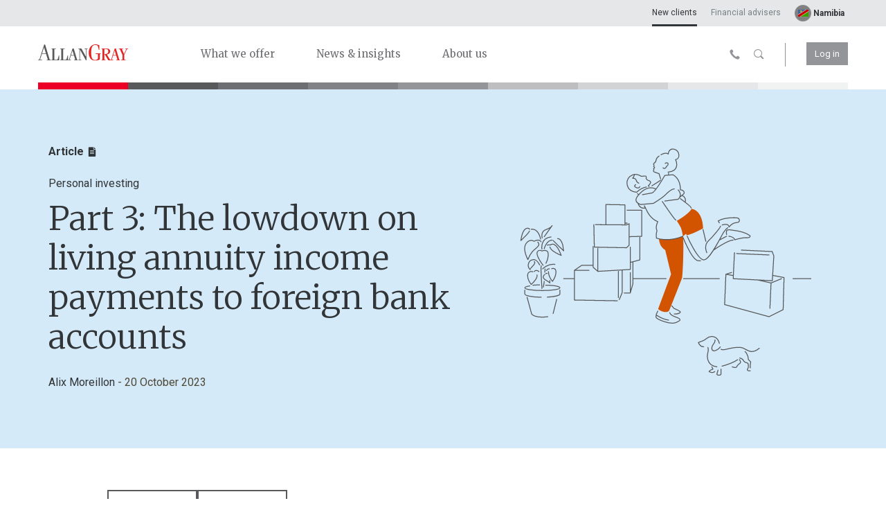

--- FILE ---
content_type: text/html; charset=utf-8
request_url: https://www.allangray.com.na/latest-insights/personal-investing/part-3-the-lowdown-on-living-annuity-income-payments-to-foreign-bank-accounts/
body_size: 14365
content:

<!DOCTYPE html>
<html lang="en" class='no-js'>
<head>

        <!-- site schema-->
    <!--breadcrumbs-->
    <script type="application/ld+json">
            {
                "@context": "https://schema.org",
                "@type": "BreadcrumbList",
                  "itemListElement": [
                                {
"@type": "ListItem",
"position": 1,
"name": "New clients",
"item": "https://www.allangray.com.na/"
},
{
"@type": "ListItem",
"position": 2,
"name": "Latest insights",
"item": "https://www.allangray.com.na/latest-insights/"
},
{
"@type": "ListItem",
"position": 3,
"name": "Personal investing",
"item": "https://www.allangray.com.na/latest-insights/personal-investing/"
},
{
"@type": "ListItem",
"position": 4,
"name": "Part 3: The lowdown on living annuity income payments to foreign bank accounts",
"item": "https://www.allangray.com.na/latest-insights/personal-investing/part-3-the-lowdown-on-living-annuity-income-payments-to-foreign-bank-accounts/"
}

                ]
            }
    </script>


    <script type="application/ld+json">
    {
      "@context": "https://schema.org",
      "@type": "NewsArticle",
      "headline": "Part 3: The lowdown on living annuity income payments to foreign bank accounts",
      "image": [
        "https://www.allangray.com.na/globalassets/articles/categories/svg---banner/personal-investing.svg"
       ],
      "datePublished": "2023-10-20T14:27:00.0000000+02:00",
      "dateModified": "2023-10-20T14:27:00.0000000+02:00",
      "author": [
                
                {
                    "@type": "Person",
                    "name": "Alix Moreillon",
                    "url": "https://www.allangray.com.na/authors-listing/Alix Moreillon/"
                }
                

      ]
    }
    </script>

        <meta http-equiv="X-UA-Compatible" content="IE=edge">
    <meta charset="UTF-8">
        <meta name="description" content="The rules around the payment of proceeds from South African long-term insurance policies to foreign bank accounts can be confusing. Alix Moreillon, legal adviser, clarifies when annuity income from a living annuity may be paid to a foreign bank account and explains the exchange control regulations surrounding these payments." />
    <meta name="viewport" content="width=device-width, initial-scale=1">
    <meta name="format-detection" content="telephone=no" />
    <title>Allan Gray | Part 3: The lowdown on living annuity income payments to foreign bank accounts</title>
    <!--OG stuff-->
    <meta property="og:url" content="/latest-insights/personal-investing/part-3-the-lowdown-on-living-annuity-income-payments-to-foreign-bank-accounts/" />
    <meta property="og:title" content="Allan Gray | Part 3: The lowdown on living annuity income payments to foreign bank accounts" />
        <meta property="og:site_name" />
    <meta property="fb:app_id" />
    <!--end OG stuff-->

                <link rel="canonical" href="https://www.allangray.co.za/latest-insights/personal-investing/part-3-the-lowdown-on-living-annuity-income-payments-to-foreign-bank-accounts/" />

    <link rel="apple-touch-icon" href="/static/images/touchicon.png">
    <link rel="icon" href="/static/images/favicon.png">


    <!-- preload css styles (only if exist on page, e.g:) -->
        <link rel="preload" as="style" href="/static/styles/bundle.5f7a120262023e71e301.css" />
    
        <link rel="preload" as="font" href="/static/fonts/icons/AGIcons.woff?q1n8zx" type="font/woff2" crossorigin="anonymous">
        <!-- preload critical head js -->
        <link rel="preload" href="/static/scripts/critical_head.6a137df294c30ef60afa.js" as="script">
        <link rel="preconnect" href="https://fonts.googleapis.com">
        <link rel="preconnect" href="https://fonts.gstatic.com" crossorigin>
        <link rel="dns-prefetch" href="https://www.youtube.com/">

    <meta name="msapplication-TileColor" content="#ffffff" />
    <meta name="msapplication-TileImage" content="/static/images/mstile.png" />

    

        <script type="text/javascript" src="/ruxitagentjs_ICA2NVfqru_10209210209190405.js" data-dtconfig="rid=RID_1188103352|rpid=1712568470|domain=allangray.com.na|reportUrl=/rb_qof16623|app=4552e53fce1c4f1d|owasp=1|featureHash=ICA2NVfqru|vcv=2|rdnt=1|uxrgce=1|bp=3|cuc=j76rrwo4|mel=100000|dpvc=1|ssv=4|lastModification=1769432411542|tp=500,50,0|srbbv=2|agentUri=/ruxitagentjs_ICA2NVfqru_10209210209190405.js"></script><link rel="preload" as="style" href="https://fonts.googleapis.com/css2?family=Merriweather:ital,wght@0,300;0,400;0,700;1,300;1,400;1,700&family=Roboto+Slab:wght@100;300;400;500;700&family=Roboto:ital,wght@0,100;0,300;0,400;0,500;0,700;1,100;1,300;1,400;1,500;1,700&display=swap">
        <link href="https://fonts.googleapis.com/css2?family=Merriweather:ital,wght@0,300;0,400;0,700;1,300;1,400;1,700&family=Roboto+Slab:wght@100;300;400;500;700&family=Roboto:ital,wght@0,100;0,300;0,400;0,500;0,700;1,100;1,300;1,400;1,500;1,700&display=swap" rel="stylesheet" media="print" onload="this.onload=null;this.removeAttribute('media');">
        <!-- no-JS fallback -->
        <noscript>
            <link href="https://fonts.googleapis.com/css2?family=Merriweather:ital,wght@0,300;0,400;0,700;1,300;1,400;1,700&family=Roboto+Slab:wght@100;300;400;500;700&family=Roboto:ital,wght@0,100;0,300;0,400;0,500;0,700;1,100;1,300;1,400;1,500;1,700&display=swap" rel="stylesheet">
        </noscript>



        <script src="/static/scripts/critical_head.6a137df294c30ef60afa.js"></script>
        <link href="/static/styles/bundle.5f7a120262023e71e301.css" rel="stylesheet">


    

            <!-- Google Tag Manager -->
            <script>
                (function (w, d, s, l, i) {
                    w[l] = w[l] || []; w[l].push({
                        'gtm.start':
                            new Date().getTime(), event: 'gtm.js'
                    }); var f = d.getElementsByTagName(s)[0],
                        j = d.createElement(s), dl = l != 'dataLayer' ? '&l=' + l : ''; j.async = true; j.src =
                            'https://www.googletagmanager.com/gtm.js?id=' + i + dl; f.parentNode.insertBefore(j, f);
                })(window, document, 'script', 'dataLayer', 'GTM-PLN5VSH');
            </script>
            <!-- End Google Tag Manager -->
        <!-- Global site tag (gtag.js) - Google Analytics -->
        <script async src="https://www.googletagmanager.com/gtag/js?id=UA-66050619-8"></script>
            <script>
            window.dataLayer = window.dataLayer || [];
            function gtag() { dataLayer.push(arguments); }
            gtag('js', new Date());

            gtag('config', 'UA-66050619-8'
                    
                      ,{send_page_view: false}
                    
                    );
            </script>

    <script>
        gtag('event', 'page_view'
            ,{
                author_name: 'Alix Moreillon',
                published_date: '20 October 2023',
                article_tags: 'Annuity income,Exchange control regulations,Living Annuity,offshore,Offshore advice chapter',
                article_format: 'articles',
                category: 'Personal investing'
            }
            );
    </script>

    <script>var __uzdbm_1 = "218265f8-1535-42ca-bff2-e6bc361e366b";var __uzdbm_2 = "ZmQ0OTYwNDktYm42ci00MzljLWE2ZWItM2I0ZjhhNTYwMjI5JDMuMTUuMjcuNjQ=";var __uzdbm_3 = "";var __uzdbm_4 = "false";var __uzdbm_5 = "";var __uzdbm_6 = "";var __uzdbm_7 = "";</script> <script>(function(w, d, e, u, c, g, a, b){ w["SSJSConnectorObj"] = {ss_cid : c, domain_info: "auto"}; a = d.createElement(e); a.async = true; a.src = u; b = d.getElementsByTagName(e)[0]; b.parentNode.insertBefore(a, b); })(window,document,"script","https://cdn.perfdrive.com/aperture/aperture.js","bn6t","ssConf");</script></head>
<body    >
        <!-- Google Tag Manager (noscript) -->
        <noscript>
            <iframe src="https://www.googletagmanager.com/ns.html?id=GTM-PLN5VSH"
                    height="0" width="0" style="display:none;visibility:hidden"></iframe>
        </noscript>
        <!-- End Google Tag Manager (noscript) -->
    



<nav class="primary" role="navigation">

    <div class="secondary-nav">
        <div class="container">
            <ul data-analytics-event="Audience Menu" class="list-unstyled">
                    <li><a data-analytics-trigger="Audience Link" data-analytics-audience="New clients" href="/" class="active">New clients</a></li>
                    <li><a data-analytics-trigger="Audience Link" data-analytics-audience="Financial advisers" href="/financial-advisers/" class="">Financial advisers</a></li>

                <li class="country-selector">
                    <div class="selected-country">
                                <span class="round-background">
                                    <span class="flag-namibia"></span>
                                </span>
                                <span class="country">Namibia</span>
                    </div>                    
                </li>
            </ul>
        </div>
    </div>

    <div class="main-nav">
        <div class="main-nav-container">
            <a class="logo-link" href="/">
                    <img src="/static/images/Grey_AG_logo.svg" alt="AG Logo" />
            </a>

            <div class="hamburger">
                <i class="agi agi-menu-hamburger"></i>
            </div>
        </div>
        <div class="menu-item-container">

            <ul data-analytics-context="New clients" class="menu " data-analytics-event="Main Menu" >
                        <li>
<span class="item title mobile-chevron">What we offer</span>
<div class="two column"><div>
<div class="sub menu">
        <span class="item title mobile-chevron">Overview</span>
    <ul><li><a data-analytics-trigger="Page in menu" data-analytics-destination-url="/what-we-offer/unit-trusts/" href="/what-we-offer/unit-trusts/">Unit trusts</a>
</li><li><a data-analytics-trigger="Page in menu" data-analytics-destination-url="/what-we-offer/institutional-mandates/" href="/what-we-offer/institutional-mandates/">Institutional mandates</a>
</li></ul>
</div></div><div>
<div class="sub menu">
        <span class="item title mobile-chevron">Useful Resources</span>
    <ul><li><a data-analytics-trigger="Page in menu" data-analytics-destination-url="/faq/" href="/faq/">Frequently asked questions</a>
</li><li><a data-analytics-trigger="Page in menu" data-analytics-destination-url="/forms-and-documents/" href="/forms-and-documents/">Forms and documents</a>
</li><li><a data-analytics-trigger="Page in menu" data-analytics-destination-url="/what-we-offer/performance/" href="/what-we-offer/performance/">Performance</a>
</li><li><a data-analytics-trigger="Page in menu" data-analytics-destination-url="/factsheets/our-namibian-unit-trusts/#1" href="/factsheets/our-namibian-unit-trusts/#1">Fund factsheets</a>
</li></ul>
</div></div></div></li>
                        <li>
<span class="item title mobile-chevron">News &amp; insights</span>
<div class="one column"><div>
<div class="sub menu">
    <ul><li><a data-analytics-trigger="Page in menu" data-analytics-destination-url="/latest-insights/" href="/latest-insights/">Latest insights</a>
</li></ul>
</div></div></div></li>
                        <li>
<span class="item title mobile-chevron">About us</span>
<div class="one column"><div>
<div class="sub menu">
    <ul><li><a data-analytics-trigger="Page in menu" data-analytics-destination-url="/about-us/#1" href="/about-us/#1">Our values</a>
</li><li><a data-analytics-trigger="Page in menu" data-analytics-destination-url="/about-us/#2" href="/about-us/#2">Our people</a>
</li><li><a data-analytics-trigger="Page in menu" data-analytics-destination-url="/about-us/#3" href="/about-us/#3">Putting clients&#39; interests first</a>
</li><li><a data-analytics-trigger="Page in menu" data-analytics-destination-url="/about-us/#4" href="/about-us/#4">Our investment approach</a>
</li><li><a data-analytics-trigger="Page in menu" data-analytics-destination-url="/about-us/#5" href="/about-us/#5">Our global expertise</a>
</li><li><a data-analytics-trigger="Page in menu" data-analytics-destination-url="/about-us/#6" href="/about-us/#6">Our track record</a>
</li><li><a data-analytics-trigger="Page in menu" data-analytics-destination-url="/about-us/#7" href="/about-us/#7">Making a difference</a>
</li></ul>
</div></div></div></li>
                <li class="menu-mobile">
                    <ul class="secondary menu" data-analytics-event="Secondary Menu">
                        <li>
                            <a data-analytics-event="Search" data-analytics-trigger="Search Link" href="/search/" class="search">Search</a>
                        </li>
                            <li>
                                <a data-analytics-event="Contact" data-analytics-trigger="Contact Link" href="/contact-us/" class="contact">Contact</a>
                            </li>
                                                    <li class="divider">
                                
                                    <a href="https://invest.allangray.com/?audience=New clients" class="sign-in mobile" >Log in</a>
                                
                            </li>
                    </ul>
                    <ul class="secondary menu" data-analytics-event="Audience Menu">
                                <li class="hidden-sm hidden-md hidden-lg"><a data-analytics-trigger="Audience Link" data-analytics-audience="New clients" href="/" class="active" style="display:inline;width:90%;">New clients</a></li>
                                <li class="hidden-sm hidden-md hidden-lg"><a data-analytics-trigger="Audience Link" data-analytics-audience="Financial advisers" href="/financial-advisers/" class="" style="display:inline;width:90%;">Financial advisers</a></li>
                    </ul>
                </li>
            </ul>

            <ul class="right menu hidden-mobile" data-analytics-event="Secondary Menu">
                    <li>
                        <a data-analytics-event="Contact" data-analytics-trigger="Contact Link" href="/contact-us/">
                            <i class="agi agi-phone"></i>
                        </a>
                    </li>
                    <li>
                        <a data-analytics-event="Search" data-analytics-trigger="Search Link" href="/search/">
                            <i class="agi agi-search"></i>
                        </a>
                    </li>
                        <li class="divider">
                            
                                <a href="https://invest.allangray.com/?audience=New clients" class="button button--xs button--no-min button--primary-grey-60 login" > Log in</a>
                            
                        </li>
                                    </ul>
        </div>
    </div>
    <div class="brand-spectrum-container">
        <div class="left-edge">

        </div>
        <div class="container-width brand-spectrum">
            <div></div>
            <div></div>
            <div></div>
            <div></div>
            <div></div>
            <div></div>
            <div></div>
            <div></div>
            <div></div>
        </div>
        <div class="right-edge">

        </div>
    </div>
    
</nav>

    
        <main class=""  >
            

    <div class="hero-unit article " style="background-color: #d5eaf8">
        <div class="hero-container">
            <div class="image-container">
                <picture>
                    <img src="/globalassets/articles/categories/svg---banner/personal-investing.svg" alt="Insights categories - Personal investing" />
                </picture>
            </div>
            <div class="heading-container">
                
                <div class="sub-heading">Article <i class='agi agi-f-document'></i></div>
                <div class="cat-heading">Personal investing</div>
                
                <h1  >Part 3: The lowdown on living annuity income payments to foreign bank accounts</h1>
                    <div class="byline">

<a href="/authors-listing/Alix Moreillon/" data-analytics-event="Insights card: author clicked" data-analytics-trigger="Author link" data-analytics-author="Alix Moreillon" data-analytics-link="/authors-listing/Alix Moreillon/" data-qa-tag="article-author">Alix Moreillon</a>
                        <div class="timestamp"  style='color:#4e4837;'  data-qa-tag="article-date"> - 20 October 2023</div>
                    </div>
                <div class="summary"></div>
            </div>
        </div>
    </div>
<div class="article-meta-container">
    <div class="action-container">
        <div class="print-container">
            <button class="button button--block button--no-min button--secondary-grey-light print-button" type="button" data-analytics-event="Print article" data-analytics-article="Part 3: The lowdown on living annuity income payments to foreign bank accounts" data-analytics-trigger="Print button">
                Print
                <span class="agi agi-f-print"></span>
            </button>
        </div>
        <div class="share-container">
            <button class="button button--block button--no-min button--secondary-grey-light share-button" type="button">
                Share
                <span class="agi agi-f-share"></span>
            </button>
            <div class="social-media-links">
                <a data-analytics-event="Share article" data-analytics-trigger="Facebook Share button" data-analytics-article="Part 3: The lowdown on living annuity income payments to foreign bank accounts" data-analytics-author="Alix Moreillon" data-analytics-category="Personal investing" data-analytics-platform="Facebook" class="facebook" data-qa-tag="Share-facebook"><i class="agi agi-facebook-c-solid"></i></a>
                <a data-analytics-event="Share article" data-analytics-trigger="LinkedIn Share button" data-analytics-article="Part 3: The lowdown on living annuity income payments to foreign bank accounts" data-analytics-author="Alix Moreillon" data-analytics-category="Personal investing" data-analytics-platform="LinkedIn" class="linkedin" data-qa-tag="Share-linkedin"><i class="agi agi-linkedin-c-solid"></i></a>
                <a data-analytics-event="Share article" data-analytics-trigger="Twitter Share button" data-analytics-article="Part 3: The lowdown on living annuity income payments to foreign bank accounts" data-analytics-author="Alix Moreillon" data-analytics-category="Personal investing" data-analytics-platform="Twitter" class="twitter" data-qa-tag="Share-twitter"><i class="agi agi-x-c-solid"></i></a>
                <a data-analytics-event="Share article" data-analytics-trigger="Email Share button" data-analytics-article="Part 3: The lowdown on living annuity income payments to foreign bank accounts" data-analytics-author="Alix Moreillon" data-analytics-category="Personal investing" data-analytics-platform="Email" class="email" data-qa-tag="Share-email"><i class="agi agi-envelope-c-solid"></i></a>
            </div>
        </div>
    </div>
</div>
<article ><p><em>The rules around the payment of proceeds from South African long-term insurance policies to foreign bank accounts can be confusing. Alix Moreillon, legal adviser, clarifies when annuity income from a living annuity may be paid to a foreign bank account and explains the exchange control regulations surrounding these payments.</em></p>
<p>As discussed in&nbsp;<a href="/latest-insights/retirement/part-2-unpacking-south-african-tax-obligations-for-non-resident-living-annuitants/" title="Unpacking South African tax obligations for non-resident annuitants">part 2</a> of our Offshore advice chapter, South African legislation specifically prohibits the transfer of living annuities to other financial service providers abroad. This means that as a South African living annuitant, if you are emigrating or cease to be a South African tax resident, you will not be able to access the capital underlying your South African living annuity policy and you will continue to receive annuity income from the issuer of that policy. Part 2 discussed your tax obligations related to this income. Below, we explain how you can receive your annuity income.</p>
<p>It is important to remember that the concept of residency for tax and exchange control purposes varies &ndash; care should be taken when considering this terminology in different contexts. These different concepts were explained in&nbsp;<a href="https://www.allangray.co.za/latest-insights/personal-investing/understand-the-new-rules-around-citizenship-exchange-control-and-tax-residency/" title="GrayIssue 245">GrayIssue 245</a>.</p>
<h2>How to receive your annuity income</h2>
<p>In certain circumstances, annuity income may be paid to a foreign bank account held in the name of an annuitant. The different limitations are contained in the Currency and Exchanges Manual for Authorised Dealers (&ldquo;the Manual&rdquo;). These limitations vary depending on whether that individual is a South African resident, a resident who financially emigrated prior to 1 March 2021, a resident who ceased to be a tax resident after 1 March 2021, a resident who is temporarily abroad or a non-resident. These different parameters are discussed below.</p>
<h3>South African resident</h3>
<p>The Manual does not permit the payment of annuity income to a foreign bank account for South African residents. However, as a South African resident, you may receive payment of your annuity income to your South African bank account and transfer this amount abroad as part of your annual single discretionary allowance (SDA) or foreign capital allowance (FCA).</p>
<p>The SDA is available to South African natural persons who are 18 years and older and permits transfers of up to R1 million per individual per calendar year outside the Common Monetary Area (CMA), i.e. Eswatini, Lesotho, Namibia and South Africa, without the requirement to obtain a Tax Compliance Status (TCS) PIN from the South African Revenue Service (SARS), which may be obtained online. If you wish to transfer more than R1 million, you may use your FCA, which allows residents to transfer an additional amount of up to R10 million in their name outside the CMA, per calendar year. For the purposes of the FCA, SARS introduced an enhanced TCS process in April 2023, known as the &ldquo;Approval for International Transfer (AIT)&rdquo; process.</p>
<p>This enhanced process combines the TCS process for emigration and FCA. SARS requires additional information to process these requests, such as the disclosure of both local and foreign assets held by the investor. There are two TCS types that taxpayers can apply for:</p>
<ol>
<li>Good standing is issued when a taxpayer wants to confirm that their tax affairs are in order with SARS.</li>
<li>AIT allows a taxpayer to apply to transfer funds internationally. This process applies to South African residents who wish to use their FCA and to non-residents who are transferring funds from a South African source.</li>
</ol>
<h3>South African resident who emigrated prior to 1 March 2021</h3>
<p>Individuals who emigrated prior to March 2021 had to keep a rand-blocked account open in South Africa. This account was used for exchange control purposes to remit capital transfers from South Africa, and international payments made from South Africa were processed through these accounts. However, the concept of rand-blocked accounts has fallen away.</p>
<p>Therefore, if you formally emigrated prior to 1 March 2021, you would need to follow the AIT process described above to transfer funds from South Africa. This process is administered through SARS and is required regardless of the value of the annuity income that is paid as the SDA does not apply to non-residents. Additionally, verification of your tax compliance will be required through the TCS of good standing process.</p>
<h3>South African resident who ceased to be a tax resident after 1 March 2021</h3>
<p>If you cease to be a South African tax resident, the Manual permits the payment of pensions and/or compulsory annuities directly to a foreign bank account held in your name. As discussed in&nbsp;<a href="/latest-insights/personal-investing/part-1-understanding-your-tax-obligations-on-leaving-south-africa/" title="Understanding your tax obligations on leaving South Africa">Part 1</a>&nbsp;of this series, the process of ceasing to be a South African tax resident is administered through SARS.</p>
<p>Again, the AIT process will need to be followed regardless of the value of the annuity income that is paid. Additionally, a TCS of good standing will be required by your authorised dealer on an annual basis. A TCS of good standing enables you to authorise any third party to view your tax compliance status online via eFiling.</p>
<h3>South African resident temporarily abroad</h3>
<p>If you are abroad temporarily, which the Manual defines as having &ldquo;<em>departed from South Africa to any country outside the CMA with no intention of taking up residence or who has not been granted permanent residence in another country, excluding those residents who are abroad on holiday or business travel</em>&rdquo;, you can have your income paid into a foreign bank account in your name. Note that this income is not included as part of your SDA or FCA.</p>
<h3>Non-resident</h3>
<p>If you are a non-resident, i.e. your normal place of residence is outside the CMA, the Manual allows for annuity income to be paid into a foreign bank account in your name. A non-resident in this context is an individual who has never been considered a South African tax resident. As the annuity income originates from a South African source, the AIT process will need to be followed.</p>
<h2>Your tax residency status is the defining factor</h2>
<p><strong>Table 1&nbsp;</strong>reflects who is typically allowed payment into foreign bank accounts. Whether you can receive your living annuity income into your foreign bank account will depend on your tax residency, the SARB and SARS requirements, and your insurer&rsquo;s processing procedures. Your independent financial adviser and/or financial services provider can help you determine whether you are eligible for foreign payments in terms of the Manual.</p>
<p><strong><img src="/contentassets/782d99c66d6244f1931115b5c43d891b/grayissue---275-part-3--table-01.png" border="0" alt="GrayIssue - 275 (Part 3) -Table 01.png" style="width: 100%; max-width: 600px;" /></strong></p>
<p><em>This article is part of our Offshore advice chapter. You can access the full series <a href="/tag-listings/tag/Offshore%20advice%20chapter" title="Offshore advice chapter">here</a>.</em></p></article>

<aside>
    <div class="article-meta-container">
        
            <div class="tag-container" >
                <div class="tag-container__title">
                    Article tags
                </div>
                    <a data-analytics-event="Tag clicked" data-analytics-article="Part 3: The lowdown on living annuity income payments to foreign bank accounts" data-analytics-trigger="Tag link" data-analytics-tag="Annuity income" href="/tag-listings/tag/Annuity income">Annuity income</a>
                    <a data-analytics-event="Tag clicked" data-analytics-article="Part 3: The lowdown on living annuity income payments to foreign bank accounts" data-analytics-trigger="Tag link" data-analytics-tag="Exchange control regulations" href="/tag-listings/tag/Exchange control regulations">Exchange control regulations</a>
                    <a data-analytics-event="Tag clicked" data-analytics-article="Part 3: The lowdown on living annuity income payments to foreign bank accounts" data-analytics-trigger="Tag link" data-analytics-tag="Living Annuity" href="/tag-listings/tag/Living Annuity">Living Annuity</a>
                    <a data-analytics-event="Tag clicked" data-analytics-article="Part 3: The lowdown on living annuity income payments to foreign bank accounts" data-analytics-trigger="Tag link" data-analytics-tag="offshore" href="/tag-listings/tag/offshore">offshore</a>
                    <a data-analytics-event="Tag clicked" data-analytics-article="Part 3: The lowdown on living annuity income payments to foreign bank accounts" data-analytics-trigger="Tag link" data-analytics-tag="Offshore advice chapter" href="/tag-listings/tag/Offshore advice chapter">Offshore advice chapter</a>
            </div>
    </div>
        <div class="bio-container ">
            

<div class="bio">
        <div class="avatar">
            <picture>                
                <source srcset="/globalassets/articles/authors/alix_morellion_circle.png?" media="(min-width: 1200px)" />
                <source srcset="/globalassets/articles/authors/alix_morellion_circle.png?" media="(min-width: 992px)" />
                <source srcset="/globalassets/articles/authors/alix_morellion_circle.png?" media="(min-width: 768px)" />                
                <img src="/globalassets/articles/authors/alix_morellion_circle.png?" alt="Alix Morellion" />
            </picture>
        </div>
    <div class="bio-content">
        <p class="name">Alix Moreillon</p>
        <p class="summary">
            Alix joined Allan Gray in 2021 as a legal adviser in the Retail Legal team. She holds a Bachelor of Arts degree in International Relations from Stellenbosch University and a Bachelor of Laws degree from the University of Cape Town. Alix also holds a Postgraduate Diploma in Financial Planning from Stellenbosch Business School.
        </p>
            <a data-analytics-event="Author name (Article footer)" data-analytics-author="Alix Moreillon" data-analytics-article="Part 3: The lowdown on living annuity income payments to foreign bank accounts" href="/authors-listing/Alix Moreillon/" class="button button--primary">View articles<i class="agi agi-f-chevron-right"></i></a>
    </div>
</div>

        </div>
            <div class="article-summary-container container grid" data-qatag>
            <h2>Related articles</h2>
            


<div class="article-summary">
    <div class="summary-content">
        <a class="article-image" href="/latest-insights/personal-investing/three-questions-to-evaluate-your-investment-manager/" aria-label="Three questions to evaluate your investment manager">
            <picture>
                <img alt="Insights categories - Personal investing" loading="lazy" src="/globalassets/articles/categories/svg---circle/personal-investing-thumb.svg"/>                
            </picture>
        </a>
        <div class="article-details">
            <h2>
                <a href="/latest-insights/personal-investing/three-questions-to-evaluate-your-investment-manager/" data-analytics-event="Related articles clicked" data-analytics-trigger="Related articles click" data-analytics-source-article="Part 3: The lowdown on living annuity income payments to foreign bank accounts" data-analytics-source-category="Personal investing" data-analytics-article="Three questions to evaluate your investment manager" data-analytics-category="Personal investing" data-analytics-author="Nomi Bodlani"><span><i class="agi agi agi-f-document"></i></span>Three questions to evaluate your investment manager</a>
            </h2>
                            <div class="time-meta">
                    
                    <span class="time-leader">Reading time:</span>
                    <span class="time">3 mins</span>
                </div>
            <p data-title="How can you assess whether your portfolios are resilient enough to weather periods of volatility and deliver outperformance over the long term? And, more..." class="article-content">How can you assess whether your portfolios are resilient enough to weather periods of volatility and deliver outperformance over the long term? And, more...</p>
        </div>        
    </div>
</div>



<div class="article-summary">
    <div class="summary-content">
        <a class="article-image" href="/latest-insights/personal-investing/these-habits-could-change-the-way-you-invest/" aria-label="These habits could change the way you invest">
            <picture>
                <img alt="Insights categories - Personal investing" loading="lazy" src="/globalassets/articles/categories/svg---circle/personal-investing-thumb.svg"/>                
            </picture>
        </a>
        <div class="article-details">
            <h2>
                <a href="/latest-insights/personal-investing/these-habits-could-change-the-way-you-invest/" data-analytics-event="Related articles clicked" data-analytics-trigger="Related articles click" data-analytics-source-article="Part 3: The lowdown on living annuity income payments to foreign bank accounts" data-analytics-source-category="Personal investing" data-analytics-article="These habits could change the way you invest" data-analytics-category="Personal investing" data-analytics-author="Tshimologo Maputla"><span><i class="agi agi agi-f-document"></i></span>These habits could change the way you invest</a>
            </h2>
                            <div class="time-meta">
                    
                    <span class="time-leader">Reading time:</span>
                    <span class="time">6 mins</span>
                </div>
            <p data-title="A clear and disciplined mindset is a contributing factor to a successful investment journey. Tshimologo Maputla shares seven essential habits for investing,..." class="article-content">A clear and disciplined mindset is a contributing factor to a successful investment journey. Tshimologo Maputla shares seven essential habits for investing,...</p>
        </div>        
    </div>
</div>



<div class="article-summary">
    <div class="summary-content">
        <a class="article-image" href="/latest-insights/personal-investing/investing-lessons-from-fantasy-premier-league/" aria-label="Investing lessons from Fantasy Premier League">
            <picture>
                <img alt="Insights categories - Personal investing" loading="lazy" src="/globalassets/articles/categories/svg---circle/personal-investing-thumb.svg"/>                
            </picture>
        </a>
        <div class="article-details">
            <h2>
                <a href="/latest-insights/personal-investing/investing-lessons-from-fantasy-premier-league/" data-analytics-event="Related articles clicked" data-analytics-trigger="Related articles click" data-analytics-source-article="Part 3: The lowdown on living annuity income payments to foreign bank accounts" data-analytics-source-category="Personal investing" data-analytics-article="Investing lessons from Fantasy Premier League" data-analytics-category="Personal investing" data-analytics-author="Ammaara Mowzer"><span><i class="agi agi agi-f-document"></i></span>Investing lessons from Fantasy Premier League</a>
            </h2>
                            <div class="time-meta">
                    
                    <span class="time-leader">Reading time:</span>
                    <span class="time">6 mins</span>
                </div>
            <p data-title="While it may seem unlikely that football could provide insights into investments, Ammaara Mowzer reveals the striking parallels between Fantasy Premier Leagu..." class="article-content">While it may seem unlikely that football could provide insights into investments, Ammaara Mowzer reveals the striking parallels between Fantasy Premier Leagu...</p>
        </div>        
    </div>
</div>



<div class="article-summary">
    <div class="summary-content">
        <a class="article-image" href="/latest-insights/personal-investing/how-to-keep-the-lid-on-lifestyle-creep/" aria-label="How to keep the lid on lifestyle creep">
            <picture>
                <img alt="Insights categories - Personal investing" loading="lazy" src="/globalassets/articles/categories/svg---circle/personal-investing-thumb.svg"/>                
            </picture>
        </a>
        <div class="article-details">
            <h2>
                <a href="/latest-insights/personal-investing/how-to-keep-the-lid-on-lifestyle-creep/" data-analytics-event="Related articles clicked" data-analytics-trigger="Related articles click" data-analytics-source-article="Part 3: The lowdown on living annuity income payments to foreign bank accounts" data-analytics-source-category="Personal investing" data-analytics-article="How to keep the lid on lifestyle creep" data-analytics-category="Personal investing" data-analytics-author="Twanji Kalula"><span><i class="agi agi agi-f-document"></i></span>How to keep the lid on lifestyle creep</a>
            </h2>
                            <div class="time-meta">
                    
                    <span class="time-leader">Reading time:</span>
                    <span class="time">5 mins</span>
                </div>
            <p data-title="In recent years, central banks have grappled with curtailing inflation and easing interest rates at a reasonable pace. " class="article-content">In recent years, central banks have grappled with curtailing inflation and easing interest rates at a reasonable pace. </p>
        </div>        
    </div>
</div>

        </div>

    <div class="clearfix"></div>


<div class="categories-container full">
    <h2>Categories</h2>
    <div class="categories">
            <a class="category" href="/latest-insights/companies/">
                <img loading="lazy" src="/globalassets/articles/categories/svg---circle/companies-thumb.svg" alt="Insights category - companies" />
                <p>Companies</p>
            </a>
            <a class="category" href="/latest-insights/markets-and-economy/">
                <img loading="lazy" src="/globalassets/articles/categories/svg---circle/markets-economy-thumb.svg" alt="Insights categories - Markets and economy" />
                <p>Markets &amp; economy</p>
            </a>
            <a class="category" href="/latest-insights/retirement/">
                <img loading="lazy" src="/globalassets/articles/categories/svg---circle/retirement-thumb.svg" alt="Insights categories - Retirement" />
                <p>Retirement</p>
            </a>
            <a class="category" href="/latest-insights/local-investing/">
                <img loading="lazy" src="/globalassets/articles/categories/svg---circle/local-investing-thumb.svg" alt="Insights categories - Local investing" />
                <p>Local investing</p>
            </a>
            <a class="category" href="/latest-insights/offshore-investing/">
                <img loading="lazy" src="/globalassets/articles/categories/svg---circle/offshore-investing-thumb.svg" alt="Insights categories - Offshore investing" />
                <p>Offshore investing</p>
            </a>
            <a class="category" href="/latest-insights/personal-investing/">
                <img loading="lazy" src="/globalassets/articles/categories/svg---circle/personal-investing-thumb.svg" alt="Insights categories - Personal investing" />
                <p>Personal investing</p>
            </a>
            <a class="category" href="/latest-insights/investment-insights/">
                <img loading="lazy" src="/globalassets/articles/categories/svg---circle/investment-insights-thumb.svg" alt="Insights categories - Investment insights" />
                <p>Investment insights</p>
            </a>
            <a class="category" href="/latest-insights/corporate-citizenship/">
                <img loading="lazy" src="/globalassets/articles/categories/svg---circle/corporate-citizenship-thumb.svg" alt="Insights categories - Corporate citizenship" />
                <p>Corporate citizenship</p>
            </a>
            <a class="category" href="/latest-insights/esg/">
                <img loading="lazy" src="/globalassets/articles/categories/svg---circle/esg-thumb.svg" alt="Insights categories - ESG" />
                <p>ESG</p>
            </a>
            <a class="category" href="/latest-insights/fraud-prevention-cybersecurity/">
                <img loading="lazy" src="/globalassets/articles/categories/security-fraud-thumb.svg" alt="Fraud prevention - thumb/laptop" />
                <p>Fraud prevention and cybersecurity</p>
            </a>
    </div>
</div></aside>


        </main>
                <div class="video-modal">
                <div class="video-modal__container">
                    <div id="js-video-modal-stage"></div>
                </div>
                <span class="video-modal__close-control">
                    <i class="agi agi-times-c"></i>
                </span>
            </div>


<footer class="" data-analytics-event="Footer">
    <div class="footer footer--secondary">
        <div class="container">
            <div class="grid-layout">
                <div class="cell cell--6-col-sm cell--7-col-md align-middle" data-analytics-event="Legal Information">
                    <span>Allan Gray Namibia Proprietary Limited is an approved investment manager.</span>
                </div>

                <div class="cell cell--6-col-sm cell--5-col-md align-middle text-right-sm" data-analytics-event="Country Selection">
                            <a class="footer__link" href="/legal-information/" data-analytics-trigger="Legal Link (Legal information)" data-analytics-destination-url="/legal-information/">Legal information</a>
                    <div class="country-selector visible-xs">
                        <div class="selected-country">
                                    <span class="round-background">
                                        <span class="flag-namibia"></span>
                                    </span>
                                    <span class="country">Namibia</span>
                        </div>
                        
                    </div>
                </div>
            </div>
        </div>
    </div>
</footer>        <div class="notice notice--fixed notice--black-overlay js-country-selection-notice">
            <div class="notice__body">
                <div class="notice__close js-notice-close">
                    <i class="agi agi-times-c"></i>
                </div>
                <div class="notice__heading text-left">
                    Select a site
                </div>
                <div class="notice__description text-left">
                    <p>The financial services, products or investments referred to on this website are not available to persons resident in jurisdictions where their availability or distribution would contravene local laws or regulations and the information on this website is not intended for use by these persons. This website is for information only and does not in any way constitute a solicitation or offer by Allan Gray Proprietary Limited or any of its associates or subsidiaries (collectively “Allan Gray”) to buy or sell any financial instruments or to provide any investment advice or service.</p>
<p>By selecting one of the countries below I confirm that I have read and understood the above and that:</p>
<p><span>(a) I am not a South African citizen; or&nbsp;</span><br /><span>(b) I do not reside in the Republic of South Africa; or&nbsp;</span><br /><span>(c) I am not otherwise a person to whom the communication of the information contained in this website is prohibited by the laws of my home jurisdiction; and&nbsp;</span><br /><span>(d) I am not acting for the benefit of any such persons mentioned in (a),(b) and (c) and&nbsp;</span><br /><span>(e) I confirm that any investment with Allan Gray is based on my own initiative and not due to any offer or solicitation by Allan Gray.</span></p>
                </div>
                <div class="notice__footer text-right">
                    <div class="country-list">
                        <div class="grid-layout">
                                <a class="country-link cell js-country-link" data-country-code="AU" href="//www.allangray.com.au" data-analytics-trigger="Other Country Link" data-analytics-destination-url="www.allangray.com.au">
                                    <i class="flag flag-australia flag-icon--square"></i><span class="country">Australia</span>
                                </a>
                                <a class="country-link cell js-country-link" data-country-code="NA" href="//www.allangray.com.na" data-analytics-trigger="Other Country Link" data-analytics-destination-url="www.allangray.com.na">
                                    <i class="flag flag-namibia flag-icon--square"></i><span class="country">Namibia</span>
                                </a>
                                <a class="country-link cell js-country-link" data-country-code="BW" href="//www.allangray.co.bw" data-analytics-trigger="Other Country Link" data-analytics-destination-url="www.allangray.co.bw">
                                    <i class="flag flag-botswana flag-icon--square"></i><span class="country">Botswana</span>
                                </a>
                                <a class="country-link cell js-country-link" data-country-code="ZA" href="//www.allangray.co.za" data-analytics-trigger="Other Country Link" data-analytics-destination-url="www.allangray.co.za">
                                    <i class="flag flag-south-africa flag-icon--square"></i><span class="country">South Africa</span>
                                </a>
                        </div>
                    </div>
                </div>
            </div>
        </div>
   
        <script src="/static/scripts/vendor.b0d0aca91d176f6a324f.js"></script>
        <script src="/static/scripts/bundle.bbb36af454babd158cf2.js"></script>
        <script src="/static/scripts/wde.js"></script>
    
    <script type="text/javascript">
        $(document).ready(function () {
            // replicate epi adding ... to blockquotes
            $('article blockquote').each(function () {
                var $quote = $(this);
                var addEllipsis = !$quote.hasClass('no-ellipsis');

                if ($quote.find('p').length) $quote = $quote.find('p');

                if (addEllipsis) {
                    $quote.prepend('...');
                    $quote.append('...');
                }

                $quote.append(" <a class=\"twitter\"><i class=\"agi agi-x-c-solid\"></i></a>");
            });
            AG.ui.socialmedia.activate();
            AG.ui.activatePrint();
        });
    </script>
    <script type="text/javascript">
        var players = {};
        $(document).ready(function () {
            AG.utilities.textTrimmer().init(".article-content", ".summary-content");

            //video modal
            var tag = document.createElement('script');
            tag.src = "https://www.youtube.com/iframe_api";
            var firstScriptTag = document.getElementsByTagName('script')[0];
            firstScriptTag.parentNode.insertBefore(tag, firstScriptTag);
            var $videoModal = $(".video-modal");
            /**
             * Prevented the propagation of the mousewheel events to ensure that it doesn't mess with Single Page Scroll
             */
            $videoModal.on("mousehweel wheel DOMMouseScroll MozMousePixelScroll", function (e) {
                e.stopPropagation();
                e.preventDefault();
            });
            // Attaching stopPropagation/preventDefault to touchstart breaks the ability to close the modal
            $videoModal.on("touchmove", function (e) {
                e.stopPropagation();
                e.preventDefault();
            });
            /**
             * Register the modal with the video classes
             */
            AG.ui.video.setupVideoModal({ selector: ".js-show-video" });


        });
        function onYouTubeIframeAPIReady() {
            $('iframe[src*="youtube.com"]').each(function (index) {
                $(this).attr("id", "player" + index);
                var playerId = $(this).attr("id");
                players[playerId] = new YT.Player(playerId, {
                    events: {
                        'onStateChange': createYTEvent(playerId)
                    }
                });
            });

        }

        function createYTEvent(frameID) {
            return function (event) {
                var player = players[frameID];
                switch (event.data) {
                    case YT.PlayerState.PLAYING:
                        //analytics.track('Play Video', {
                        //    LinkTitle: player.getVideoData().title,
                        //    Link: player.getVideoData().video_id,
                        //    Trigger: 'Embedded Youtube Iframe'
                        //});
                        gtag('event', 'Play Video', {
                            LinkTitle: player.getVideoData().title,
                            Link: player.getVideoData().video_id,
                            Trigger: 'Embedded Youtube Iframe'
                        });
                        break;
                    //case YT.PlayerState.PAUSED:
                    //    analytics.track('Video Paused', {
                    //        video: player.getVideoData().title,
                    //        id: player.getVideoData().video_id,
                    //        pausedAt: player.getCurrentTime()
                    //    })
                    //    break;
                    //case YT.PlayerState.ENDED:
                    //    analytics.track('Video Finished', {
                    //        video: player.getVideoData().title,
                    //        id: player.getVideoData().video_id,
                    //        duration: player.getDuration()
                    //    })
                    //    break;
                    default:
                        return;
                }
            }
        }
        function recordCustomVideoStart(videoTitle, videoId) {
            //console.log('Video started...');
            //console.log('videoTitle: ' + videoTitle);
            //console.log('videoId: ' + videoId);
            gtag('event', 'Play Video', {
                LinkTitle: videoTitle,
                Link: videoId,
                Trigger: 'Embedded Youtube Iframe'
            });
        }
    </script>
 
     
    <script type="text/javascript">
        $(document).ready(function () {
            setMailtoEventTracking();
            EnsureAnalyticsBind();
        });

        function EnsureAnalyticsBind() {
            $("[data-analytics-trigger],.ag-tooltip-trigger").off("click", AnalyticsTrigger).on("click", AnalyticsTrigger);
        }

        function setMailtoEventTracking() {
            $('a[href^="mailto:"]').each(function (index) {
                $(this).attr("data-analytics-event", "Mailto");
                $(this).attr("data-analytics-email-address", $(this).attr("href").replace("mailto:", ""));
                $(this).attr("data-analytics-page-url", window.location.href);
                $(this).attr("data-analytics-trigger", "Mailto Link");
            });
        }

        function AnalyticsTrigger(event) {
            // don't track accordion close clicks
            if (event.currentTarget.classList.contains("panel-heading") &&
                event.currentTarget.classList.contains("collapse-open")) {
                return;
            }

            // don't track sub-level accordion close clicks
            if (event.currentTarget.classList.contains("manager-dropdown") &&
                event.currentTarget.classList.contains("open")) {
                return;
            }


            //dont track certain toggles if its already clicked
            if ($("#togglePerformanceInflation") && $("#togglePerformanceInflation").is(":checked")) {
                return;
            }

            if ($("#toggleRegional") && $("#toggleRegional").is(":checked")) {
                return;
            }



            var props = {};
            var ev = "";

            //
            // build tracking params (if .ag-tooltip-trigger trigger)
            //
            // assign ev and props values
            if ($(this).hasClass("ag-tooltip-trigger")) {
                ev = "Extra info popup";
                props["Trigger"] = "Extra info link";
                props["LinkText"] = $.trim($(this).text());
            }

            //
            // build default tracking params (if not .ag-tooltip-trigger)
            //
            // grab data-analytics-event value and assign to ev
            // grab all data-analytics-* values and assign to props
            if (!$(this).hasClass("ag-tooltip-trigger")) {
                $.each($(this).data(), function (key, value) {
                    if (key.substring(0, 9) === "analytics") {
                        var extract = key.substring(9);
                        switch (extract) {
                            case "Event":
                                ev = value;
                                break;

                            case "Event_label":
                                props["event_label"] = value;
                                break;

                            default:
                                props[extract] = value;
                                break;
                        }
                    }
                });
            }

            //
            // building tracking parmas further with parent items (if any)
            //
            // add any additional props
            $.each($(this).parents(), function (index, element) {
                $.each($(element).data(), function (key, value) {
                    if (key.substring(0, 9) === "analytics") {
                        var extract = key.substring(9);

                        if (extract === "Event") {
                            // if ev defined on original element, don't overwrite it
                            if (ev) {
                                extract = "Context";
                            } else {
                                ev = value;
                            }
                        }

                        switch (extract) {
                            case "Trigger":
                            case "Event":
                                break;

                            default:
                                props[extract] = props[extract] ? props[extract] + " / " + value : value;
                                break;
                        }
                    }
                });
            });

            if (!ev) ev = "Generic Tracking Event";

            // fire tracking event
            gtag("event", ev, props);
        }

    </script>
    <script type="text/javascript" src="/ClientResources/Scripts/find.js"></script>
<script type="text/javascript">
if(typeof FindApi === 'function'){var api = new FindApi();api.setApplicationUrl('/');api.setServiceApiBaseUrl('/find_v2/');api.processEventFromCurrentUri();api.bindWindowEvents();api.bindAClickEvent();api.sendBufferedEvents();}
</script>


                    </body>

</html>


--- FILE ---
content_type: image/svg+xml
request_url: https://www.allangray.com.na/static/fonts/flags/4x3/na.svg
body_size: 2735
content:
<?xml version="1.0" encoding="UTF-8" standalone="no"?>
<!-- Created with Sodipodi ("http://www.sodipodi.com/") -->
<svg id="svg378" xmlns:rdf="http://www.w3.org/1999/02/22-rdf-syntax-ns#" xmlns="http://www.w3.org/2000/svg" height="480" width="640" version="1" y="0" x="0" xmlns:cc="http://creativecommons.org/ns#" xmlns:dc="http://purl.org/dc/elements/1.1/">
 <metadata id="metadata4232">
  <rdf:RDF>
   <cc:Work rdf:about="">
    <dc:format>image/svg+xml</dc:format>
    <dc:type rdf:resource="http://purl.org/dc/dcmitype/StillImage"/>
   </cc:Work>
  </rdf:RDF>
 </metadata>
 <defs id="defs380">
  <clipPath id="clipPath3052" clipPathUnits="userSpaceOnUse">
   <rect id="rect3054" fill-opacity="0.67" height="480" width="640" y="0" x="0"/>
  </clipPath>
 </defs>
 <g id="flag" fill-rule="evenodd" clip-path="url(#clipPath3052)">
  <rect id="rect628" height="480" width="640" y="2.1858e-15" x="0" fill="#fff"/>
  <g id="g4284" transform="matrix(.9375 0 0 .9375 -20.901 0)">
   <path id="path623" d="m-5.8379 0.23864 0.8561 368.58 573.98-368.82-574.84 0.23864z" fill="#3662a2"/>
   <path id="path624" d="m733.09 511.53-1.3468-383.25-578.98 383.54 580.33-0.2831z" fill="#38a100"/>
   <path id="path625" d="m-5.4684 396.61 0.4866 115.39 125.25-0.16 611.76-410.14-0.69-100.32-123.76-1.1414-613.05 396.37z" fill="#c70000"/>
  </g>
  <g id="g4279" transform="matrix(.9375 0 0 .9375 75.102 0)">
   <polygon id="polygon715" transform="matrix(.62436 .023795 -.024998 .62440 20.58 22.369)" d="m 223.81121,249.35391 -37.97017,-20.97471 -19.93871,38.52427 -22.39578,-37.14972 -36.52956,23.39363 -0.82045,-43.37048 -43.332351,1.9947 20.97471,-37.97017 -38.524264,-19.93871 37.149716,-22.39578 -23.393635,-36.529562 43.370484,-0.820453 -1.9947,-43.332348 37.97017,20.97471 19.93871,-38.524264 22.39578,37.149717 36.52956,-23.393636 0.82046,43.370487 43.33234,-1.994702 -20.97471,37.970171 38.52427,19.93871 -37.14972,22.39578 23.39364,36.52956 -43.37049,0.82045 z" points="223.81 249.35 185.84 228.38 165.9 266.9 143.51 229.75 106.98 253.15 106.16 209.78 62.824 211.77 83.799 173.8 45.275 153.86 82.424 131.47 59.031 94.937 102.4 94.117 100.41 50.785 138.38 71.759 158.32 33.235 180.71 70.385 217.24 46.991 218.06 90.362 261.39 88.367 240.42 126.34 278.94 146.28 241.79 168.67 265.19 205.2 221.82 206.02" stroke-width="1pt" fill="#ffe700"/>
   <path id="path716" d="m239.52 185.41c0 31.289-25.365 56.654-56.654 56.654s-56.654-25.365-56.654-56.654 25.365-56.654 56.654-56.654 56.654 25.365 56.654 56.654z" transform="matrix(.87763 0 0 .87083 -42.442 -41.528)" fill="#3662a2"/>
   <path id="path717" d="m239.52 185.41c0 31.289-25.365 56.654-56.654 56.654s-56.654-25.365-56.654-56.654 25.365-56.654 56.654-56.654 56.654 25.365 56.654 56.654z" transform="matrix(.68714 0 0 .68714 -7.608 -7.4702)" fill="#ffe700"/>
  </g>
 </g>
</svg>


--- FILE ---
content_type: image/svg+xml
request_url: https://www.allangray.com.na/static/fonts/flags/1x1/au.svg
body_size: 4935
content:
<?xml version="1.0" encoding="utf-8"?>
<!-- Generator: Adobe Illustrator 18.1.1, SVG Export Plug-In . SVG Version: 6.00 Build 0)  -->
<svg version="1.1"
	 id="svg1" xmlns:rdf="http://www.w3.org/1999/02/22-rdf-syntax-ns#" xmlns:dc="http://purl.org/dc/elements/1.1/" xmlns:cc="http://creativecommons.org/ns#"
	 xmlns="http://www.w3.org/2000/svg" xmlns:xlink="http://www.w3.org/1999/xlink" x="0px" y="0px" viewBox="0 0 512 512"
	 enable-background="new 0 0 512 512" xml:space="preserve">
<g>
	<polygon fill="none" points="256,512 256,512 256,512 	"/>
	<path fill="#000066" d="M345.7,16.2v11.8l-76.6,55.4h76.6V100v50v16.7h-76.6l76.6,55.4v9.3V250v0H307l-105.4-76.2V250h-11.5h-34.6
		H144v-76.2L38.6,250H25.8H0.1c0,2-0.1,4-0.1,6c0,61.3,21.5,117.5,57.5,161.6l21.5-12.7l-24.1-36.2L95.6,384l13.3-41.4l13.3,41.4
		l40.7-15.4l-24.1,36.2l37.4,22.2l-43.3,3.8l6,43.1l-30-31.5l-12.8,13.5C139.9,491,195.5,512,256,512h0c38.1,0,74.2-8.3,106.6-23.2
		l1.5-10.7l-18.8-1.6l16.2-9.6L351.1,451l17.7,6.7l5.8-18l5.8,18L398,451l-10.5,15.7l7.3,4.3C465.3,425.5,512,346.2,512,256
		C512,146.2,442.8,52.5,345.7,16.2z M282.6,330.5l-13-13.7l-13,13.7l2.6-18.7l-18.8-1.6l16.2-9.6l-10.5-15.7l17.7,6.7l5.8-18l5.8,18
		l17.7-6.7l-10.5,15.7l16.2,9.6l-18.8,1.6L282.6,330.5z M387.6,216.8l-13-13.7l-13,13.7l2.6-18.7l-18.8-1.6l16.2-9.6L351.1,171
		l17.7,6.7l5.8-18l5.8,18L398,171l-10.5,15.7l16.2,9.6l-18.8,1.6L387.6,216.8z M426.9,361.4l-10.3-6.4l-10.3,6.4l2.9-11.8l-9.2-7.8
		l12.1-0.9l4.6-11.2l4.6,11.2l12.1,0.9l-9.2,7.8L426.9,361.4z M444.4,256.8l17.7,6.7l5.7-18l5.8,18l17.6-6.7l-10.4,15.7l16.2,9.6
		l-18.8,1.6l2.6,18.7l-13-13.7l-13,13.7l2.6-18.7l-18.8-1.6l16.3-9.6L444.4,256.8z"/>
	<path fill="#000066" d="M70.9,79.2c-1.3,1.4-2.6,2.7-3.9,4.1h9.6L70.9,79.2z"/>
	<path fill="#000066" d="M16,166.7c-6.4,17.1-10.9,35-13.5,53.6l74.1-53.6H16z"/>
	<path fill="#000066" d="M67.6,429.3c4.9,5.3,10,10.4,15.3,15.3l1.9-13.8L67.6,429.3z"/>
	<path fill="#000066" d="M301.5,4c-14.8-2.6-30-4-45.5-4c-18.7,0-36.8,2-54.4,5.8v70.4L301.5,4z"/>
	<path fill="#000066" d="M144,25.7c-13.4,6.5-26.2,14.2-38.1,22.9L144,76.2V25.7z"/>
	<path fill="#FFFFFF" d="M76.6,166.7L2.5,220.2c-1.4,9.7-2.2,19.6-2.4,29.7l115.2-83.3H76.6z"/>
	<polygon fill="#FFFFFF" points="345.7,231.4 345.7,222 269.1,166.7 256.2,166.7 	"/>
	<path fill="#FFFFFF" d="M89.5,83.3l-13.2-9.6c-1.8,1.8-3.6,3.6-5.4,5.4l5.7,4.1H89.5z"/>
	<polygon fill="#FFFFFF" points="141,166.7 25.8,250 38.6,250 144,173.8 144,166.7 	"/>
	<path fill="#FFFFFF" d="M144,83.3v-7.1l-38.1-27.6c-6.4,4.6-12.5,9.5-18.4,14.7l27.7,20.1H144z"/>
	<path fill="#FFFFFF" d="M201.6,83.3h3L311.5,6.1c-3.3-0.7-6.7-1.4-10.1-2l-99.8,72.2V83.3z"/>
	<polygon fill="#FFFFFF" points="201.6,166.7 201.6,173.8 307,250 345.7,250 345.7,250 230.5,166.7 	"/>
	<path fill="#FFFFFF" d="M269.1,83.3l76.6-55.4V16.2c-5-1.9-10.1-3.6-15.2-5.2l-100,72.3H269.1z"/>
	<path fill="#FFFFFF" d="M190.1,100h155.6V83.3h-76.6h-38.6h-25.8h-3v-7.1V5.8c-3.9,0.8-7.7,1.8-11.5,2.8V100z"/>
	<path fill="#FFFFFF" d="M115.2,166.7H141h3v7.1V250h11.5V150H22.9c-2.5,5.5-4.8,11-6.9,16.7h60.5H115.2z"/>
	<path fill="#FFFFFF" d="M155.6,100V20.5c-3.9,1.7-7.7,3.4-11.5,5.3v50.5v7.1h-28.8H89.5H76.6H67c-4.9,5.4-9.5,10.9-14,16.7H155.6z"
		/>
	<polygon fill="#FFFFFF" points="190.1,150 190.1,250 201.6,250 201.6,173.8 201.6,166.7 230.5,166.7 256.2,166.7 269.1,166.7 
		345.7,166.7 345.7,150 	"/>
	<path fill="#CC0000" d="M155.6,150v100h34.6V150h155.6v-50H190.1V8.6c-11.9,3.2-23.4,7.1-34.6,11.9V100H53
		c-11.8,15.4-22,32.1-30.1,50H155.6z"/>
	<path fill="#CC0000" d="M115.2,83.3L87.5,63.3c-3.9,3.4-7.6,6.9-11.3,10.5l13.2,9.6H115.2z"/>
	<path fill="#CC0000" d="M230.5,83.3l100-72.3c-6.2-1.9-12.5-3.5-18.9-5L204.7,83.3H230.5z"/>
	<polygon fill="#CC0000" points="230.5,166.7 345.7,250 345.7,231.4 256.2,166.7 	"/>
	<path fill="#CC0000" d="M141,166.7h-25.8L0.1,249.9c0,0,0,0,0,0.1h25.7L141,166.7z"/>
	<path fill="#FFFFFF" d="M138.8,473.9l-6-43.1l43.3-3.8l-37.4-22.2l24.1-36.2L122.2,384l-13.3-41.4L95.6,384l-40.7-15.4l24.1,36.2
		l-21.5,12.7c3.3,4,6.7,7.9,10.2,11.7l17.3,1.5L83,444.7c4.2,3.9,8.6,7.6,13.1,11.2l12.8-13.5L138.8,473.9z"/>
	<path fill="#FFFFFF" d="M398,451l-17.7,6.7l-5.8-18l-5.8,18l-17.7-6.7l10.5,15.7l-16.2,9.6l18.8,1.6l-1.5,10.7
		c11.2-5.1,21.9-11.1,32.2-17.7l-7.3-4.3L398,451z"/>
	<polygon fill="#FFFFFF" points="387.6,186.8 398,171 380.3,177.7 374.6,159.7 368.8,177.7 351.1,171 361.6,186.8 345.3,196.4 
		364.1,198.1 361.5,216.8 374.6,203.1 387.6,216.8 385,198.1 403.8,196.4 	"/>
	<polygon fill="#FFFFFF" points="282.6,300.5 293,284.8 275.3,291.5 269.6,273.5 263.8,291.5 246.1,284.8 256.6,300.5 240.3,310.2 
		259.1,311.8 256.5,330.5 269.6,316.8 282.6,330.5 280,311.8 298.8,310.2 	"/>
	<polygon fill="#FFFFFF" points="457.4,283.8 454.8,302.5 467.9,288.8 480.9,302.5 478.3,283.8 497.1,282.2 480.9,272.5 
		491.3,256.8 473.7,263.5 467.9,245.5 462.1,263.5 444.4,256.8 454.9,272.5 438.6,282.2 	"/>
	<polygon fill="#FFFFFF" points="421.1,340.9 416.6,329.7 412,340.9 399.9,341.8 409.2,349.6 406.3,361.4 416.6,355 426.9,361.4 
		424,349.6 433.2,341.8 	"/>
</g>
</svg>


--- FILE ---
content_type: text/plain; charset=UTF-8
request_url: https://cas.avalon.perfdrive.com/jsdata?
body_size: -5
content:
{"ssresp":"0","jsrecvd":"true","__uzmaj":"a70636d8-e8c4-4ee6-8d87-1e6342cbe909","__uzmbj":"1769613547","__uzmcj":"374681016628","__uzmdj":"1769613547","jsbd2":"34d6238b-bn6t-be82-4dc4-764e695178a3"}

--- FILE ---
content_type: application/javascript
request_url: https://www.allangray.com.na/static/scripts/vendor.b0d0aca91d176f6a324f.js
body_size: 149150
content:
/*! For license information please see vendor.b0d0aca91d176f6a324f.js.LICENSE.txt */
(self.webpackChunkapp_publicsite_static=self.webpackChunkapp_publicsite_static||[]).push([[121],{8103:function(t,e){!function(){var n={version:"0.3.2",settings:{currency:{symbol:"$",format:"%s%v",decimal:".",thousand:",",precision:2,grouping:3},number:{precision:0,grouping:3,thousand:",",decimal:"."}}},r=Array.prototype.map,i=Array.isArray,o=Object.prototype.toString;function a(t){return!!(""===t||t&&t.charCodeAt&&t.substr)}function s(t){return i?i(t):"[object Array]"===o.call(t)}function u(t){return"[object Object]"===o.call(t)}function l(t,e){var n;for(n in t=t||{},e=e||{})e.hasOwnProperty(n)&&null==t[n]&&(t[n]=e[n]);return t}function c(t,e,n){var i,o,a=[];if(!t)return a;if(r&&t.map===r)return t.map(e,n);for(i=0,o=t.length;i<o;i++)a[i]=e.call(n,t[i],i,t);return a}function f(t,e){return t=Math.round(Math.abs(t)),isNaN(t)?e:t}function h(t){var e=n.settings.currency.format;return"function"==typeof t&&(t=t()),a(t)&&t.match("%v")?{pos:t,neg:t.replace("-","").replace("%v","-%v"),zero:t}:t&&t.pos&&t.pos.match("%v")?t:a(e)?n.settings.currency.format={pos:e,neg:e.replace("%v","-%v"),zero:e}:e}var d=n.unformat=n.parse=function(t,e){if(s(t))return c(t,(function(t){return d(t,e)}));if("number"==typeof(t=t||0))return t;e=e||".";var n=new RegExp("[^0-9-"+e+"]",["g"]),r=parseFloat((""+t).replace(/\((.*)\)/,"-$1").replace(n,"").replace(e,"."));return isNaN(r)?0:r},p=n.toFixed=function(t,e){e=f(e,n.settings.number.precision);var r=Math.pow(10,e);return(Math.round(n.unformat(t)*r)/r).toFixed(e)},g=n.formatNumber=function(t,e,r,i){if(s(t))return c(t,(function(t){return g(t,e,r,i)}));t=d(t);var o=l(u(e)?e:{precision:e,thousand:r,decimal:i},n.settings.number),a=f(o.precision),h=t<0?"-":"",v=parseInt(p(Math.abs(t||0),a),10)+"",m=v.length>3?v.length%3:0;return h+(m?v.substr(0,m)+o.thousand:"")+v.substr(m).replace(/(\d{3})(?=\d)/g,"$1"+o.thousand)+(a?o.decimal+p(Math.abs(t),a).split(".")[1]:"")},v=n.formatMoney=function(t,e,r,i,o,a){if(s(t))return c(t,(function(t){return v(t,e,r,i,o,a)}));t=d(t);var p=l(u(e)?e:{symbol:e,precision:r,thousand:i,decimal:o,format:a},n.settings.currency),m=h(p.format);return(t>0?m.pos:t<0?m.neg:m.zero).replace("%s",p.symbol).replace("%v",g(Math.abs(t),f(p.precision),p.thousand,p.decimal))};n.formatColumn=function(t,e,r,i,o,p){if(!t)return[];var v=l(u(e)?e:{symbol:e,precision:r,thousand:i,decimal:o,format:p},n.settings.currency),m=h(v.format),y=m.pos.indexOf("%s")<m.pos.indexOf("%v"),w=0,x=c(t,(function(t,e){if(s(t))return n.formatColumn(t,v);var r=((t=d(t))>0?m.pos:t<0?m.neg:m.zero).replace("%s",v.symbol).replace("%v",g(Math.abs(t),f(v.precision),v.thousand,v.decimal));return r.length>w&&(w=r.length),r}));return c(x,(function(t,e){return a(t)&&t.length<w?y?t.replace(v.symbol,v.symbol+new Array(w-t.length+1).join(" ")):new Array(w-t.length+1).join(" ")+t:t}))},t.exports&&(e=t.exports=n),e.accounting=n}()},9780:function(t,e,n){var r,i,o;i=[n(4692)],r=function(t,e){function n(){return new Date(Date.UTC.apply(Date,arguments))}function r(){var t=new Date;return n(t.getFullYear(),t.getMonth(),t.getDate())}function i(t,e){return t.getUTCFullYear()===e.getUTCFullYear()&&t.getUTCMonth()===e.getUTCMonth()&&t.getUTCDate()===e.getUTCDate()}function o(n,r){return function(){return r!==e&&t.fn.datepicker.deprecated(r),this[n].apply(this,arguments)}}var a,s=(a={get:function(t){return this.slice(t)[0]},contains:function(t){for(var e=t&&t.valueOf(),n=0,r=this.length;n<r;n++)if(0<=this[n].valueOf()-e&&this[n].valueOf()-e<864e5)return n;return-1},remove:function(t){this.splice(t,1)},replace:function(e){e&&(t.isArray(e)||(e=[e]),this.clear(),this.push.apply(this,e))},clear:function(){this.length=0},copy:function(){var t=new s;return t.replace(this),t}},function(){var e=[];return e.push.apply(e,arguments),t.extend(e,a),e}),u=function(e,n){t.data(e,"datepicker",this),this._events=[],this._secondaryEvents=[],this._process_options(n),this.dates=new s,this.viewDate=this.o.defaultViewDate,this.focusDate=null,this.element=t(e),this.isInput=this.element.is("input"),this.inputField=this.isInput?this.element:this.element.find("input"),this.component=!!this.element.hasClass("date")&&this.element.find(".add-on, .input-group-addon, .input-group-append, .input-group-prepend, .btn"),this.component&&0===this.component.length&&(this.component=!1),this.isInline=!this.component&&this.element.is("div"),this.picker=t(g.template),this._check_template(this.o.templates.leftArrow)&&this.picker.find(".prev").html(this.o.templates.leftArrow),this._check_template(this.o.templates.rightArrow)&&this.picker.find(".next").html(this.o.templates.rightArrow),this._buildEvents(),this._attachEvents(),this.isInline?this.picker.addClass("datepicker-inline").appendTo(this.element):this.picker.addClass("datepicker-dropdown dropdown-menu"),this.o.rtl&&this.picker.addClass("datepicker-rtl"),this.o.calendarWeeks&&this.picker.find(".datepicker-days .datepicker-switch, thead .datepicker-title, tfoot .today, tfoot .clear").attr("colspan",(function(t,e){return Number(e)+1})),this._process_options({startDate:this._o.startDate,endDate:this._o.endDate,daysOfWeekDisabled:this.o.daysOfWeekDisabled,daysOfWeekHighlighted:this.o.daysOfWeekHighlighted,datesDisabled:this.o.datesDisabled}),this._allow_update=!1,this.setViewMode(this.o.startView),this._allow_update=!0,this.fillDow(),this.fillMonths(),this.update(),this.isInline&&this.show()};u.prototype={constructor:u,_resolveViewName:function(e){return t.each(g.viewModes,(function(n,r){if(e===n||-1!==t.inArray(e,r.names))return e=n,!1})),e},_resolveDaysOfWeek:function(e){return t.isArray(e)||(e=e.split(/[,\s]*/)),t.map(e,Number)},_check_template:function(n){try{return n!==e&&""!==n&&((n.match(/[<>]/g)||[]).length<=0||t(n).length>0)}catch(t){return!1}},_process_options:function(e){this._o=t.extend({},this._o,e);var i=this.o=t.extend({},this._o),o=i.language;p[o]||(o=o.split("-")[0],p[o]||(o=h.language)),i.language=o,i.startView=this._resolveViewName(i.startView),i.minViewMode=this._resolveViewName(i.minViewMode),i.maxViewMode=this._resolveViewName(i.maxViewMode),i.startView=Math.max(this.o.minViewMode,Math.min(this.o.maxViewMode,i.startView)),!0!==i.multidate&&(i.multidate=Number(i.multidate)||!1,!1!==i.multidate&&(i.multidate=Math.max(0,i.multidate))),i.multidateSeparator=String(i.multidateSeparator),i.weekStart%=7,i.weekEnd=(i.weekStart+6)%7;var a=g.parseFormat(i.format);i.startDate!==-1/0&&(i.startDate?i.startDate instanceof Date?i.startDate=this._local_to_utc(this._zero_time(i.startDate)):i.startDate=g.parseDate(i.startDate,a,i.language,i.assumeNearbyYear):i.startDate=-1/0),i.endDate!==1/0&&(i.endDate?i.endDate instanceof Date?i.endDate=this._local_to_utc(this._zero_time(i.endDate)):i.endDate=g.parseDate(i.endDate,a,i.language,i.assumeNearbyYear):i.endDate=1/0),i.daysOfWeekDisabled=this._resolveDaysOfWeek(i.daysOfWeekDisabled||[]),i.daysOfWeekHighlighted=this._resolveDaysOfWeek(i.daysOfWeekHighlighted||[]),i.datesDisabled=i.datesDisabled||[],t.isArray(i.datesDisabled)||(i.datesDisabled=i.datesDisabled.split(",")),i.datesDisabled=t.map(i.datesDisabled,(function(t){return g.parseDate(t,a,i.language,i.assumeNearbyYear)}));var s=String(i.orientation).toLowerCase().split(/\s+/g),u=i.orientation.toLowerCase();if(s=t.grep(s,(function(t){return/^auto|left|right|top|bottom$/.test(t)})),i.orientation={x:"auto",y:"auto"},u&&"auto"!==u)if(1===s.length)switch(s[0]){case"top":case"bottom":i.orientation.y=s[0];break;case"left":case"right":i.orientation.x=s[0]}else u=t.grep(s,(function(t){return/^left|right$/.test(t)})),i.orientation.x=u[0]||"auto",u=t.grep(s,(function(t){return/^top|bottom$/.test(t)})),i.orientation.y=u[0]||"auto";if(i.defaultViewDate instanceof Date||"string"==typeof i.defaultViewDate)i.defaultViewDate=g.parseDate(i.defaultViewDate,a,i.language,i.assumeNearbyYear);else if(i.defaultViewDate){var l=i.defaultViewDate.year||(new Date).getFullYear(),c=i.defaultViewDate.month||0,f=i.defaultViewDate.day||1;i.defaultViewDate=n(l,c,f)}else i.defaultViewDate=r()},_applyEvents:function(t){for(var n,r,i,o=0;o<t.length;o++)n=t[o][0],2===t[o].length?(r=e,i=t[o][1]):3===t[o].length&&(r=t[o][1],i=t[o][2]),n.on(i,r)},_unapplyEvents:function(t){for(var n,r,i,o=0;o<t.length;o++)n=t[o][0],2===t[o].length?(i=e,r=t[o][1]):3===t[o].length&&(i=t[o][1],r=t[o][2]),n.off(r,i)},_buildEvents:function(){var e={keyup:t.proxy((function(e){-1===t.inArray(e.keyCode,[27,37,39,38,40,32,13,9])&&this.update()}),this),keydown:t.proxy(this.keydown,this),paste:t.proxy(this.paste,this)};!0===this.o.showOnFocus&&(e.focus=t.proxy(this.show,this)),this.isInput?this._events=[[this.element,e]]:this.component&&this.inputField.length?this._events=[[this.inputField,e],[this.component,{click:t.proxy(this.show,this)}]]:this._events=[[this.element,{click:t.proxy(this.show,this),keydown:t.proxy(this.keydown,this)}]],this._events.push([this.element,"*",{blur:t.proxy((function(t){this._focused_from=t.target}),this)}],[this.element,{blur:t.proxy((function(t){this._focused_from=t.target}),this)}]),this.o.immediateUpdates&&this._events.push([this.element,{"changeYear changeMonth":t.proxy((function(t){this.update(t.date)}),this)}]),this._secondaryEvents=[[this.picker,{click:t.proxy(this.click,this)}],[this.picker,".prev, .next",{click:t.proxy(this.navArrowsClick,this)}],[this.picker,".day:not(.disabled)",{click:t.proxy(this.dayCellClick,this)}],[t(window),{resize:t.proxy(this.place,this)}],[t(document),{"mousedown touchstart":t.proxy((function(t){this.element.is(t.target)||this.element.find(t.target).length||this.picker.is(t.target)||this.picker.find(t.target).length||this.isInline||this.hide()}),this)}]]},_attachEvents:function(){this._detachEvents(),this._applyEvents(this._events)},_detachEvents:function(){this._unapplyEvents(this._events)},_attachSecondaryEvents:function(){this._detachSecondaryEvents(),this._applyEvents(this._secondaryEvents)},_detachSecondaryEvents:function(){this._unapplyEvents(this._secondaryEvents)},_trigger:function(e,n){var r=n||this.dates.get(-1),i=this._utc_to_local(r);this.element.trigger({type:e,date:i,viewMode:this.viewMode,dates:t.map(this.dates,this._utc_to_local),format:t.proxy((function(t,e){0===arguments.length?(t=this.dates.length-1,e=this.o.format):"string"==typeof t&&(e=t,t=this.dates.length-1),e=e||this.o.format;var n=this.dates.get(t);return g.formatDate(n,e,this.o.language)}),this)})},show:function(){if(!(this.inputField.is(":disabled")||this.inputField.prop("readonly")&&!1===this.o.enableOnReadonly))return this.isInline||this.picker.appendTo(this.o.container),this.place(),this.picker.show(),this._attachSecondaryEvents(),this._trigger("show"),(window.navigator.msMaxTouchPoints||"ontouchstart"in document)&&this.o.disableTouchKeyboard&&t(this.element).blur(),this},hide:function(){return this.isInline||!this.picker.is(":visible")||(this.focusDate=null,this.picker.hide().detach(),this._detachSecondaryEvents(),this.setViewMode(this.o.startView),this.o.forceParse&&this.inputField.val()&&this.setValue(),this._trigger("hide")),this},destroy:function(){return this.hide(),this._detachEvents(),this._detachSecondaryEvents(),this.picker.remove(),delete this.element.data().datepicker,this.isInput||delete this.element.data().date,this},paste:function(e){var n;if(e.originalEvent.clipboardData&&e.originalEvent.clipboardData.types&&-1!==t.inArray("text/plain",e.originalEvent.clipboardData.types))n=e.originalEvent.clipboardData.getData("text/plain");else{if(!window.clipboardData)return;n=window.clipboardData.getData("Text")}this.setDate(n),this.update(),e.preventDefault()},_utc_to_local:function(t){if(!t)return t;var e=new Date(t.getTime()+6e4*t.getTimezoneOffset());return e.getTimezoneOffset()!==t.getTimezoneOffset()&&(e=new Date(t.getTime()+6e4*e.getTimezoneOffset())),e},_local_to_utc:function(t){return t&&new Date(t.getTime()-6e4*t.getTimezoneOffset())},_zero_time:function(t){return t&&new Date(t.getFullYear(),t.getMonth(),t.getDate())},_zero_utc_time:function(t){return t&&n(t.getUTCFullYear(),t.getUTCMonth(),t.getUTCDate())},getDates:function(){return t.map(this.dates,this._utc_to_local)},getUTCDates:function(){return t.map(this.dates,(function(t){return new Date(t)}))},getDate:function(){return this._utc_to_local(this.getUTCDate())},getUTCDate:function(){var t=this.dates.get(-1);return t!==e?new Date(t):null},clearDates:function(){this.inputField.val(""),this.update(),this._trigger("changeDate"),this.o.autoclose&&this.hide()},setDates:function(){var e=t.isArray(arguments[0])?arguments[0]:arguments;return this.update.apply(this,e),this._trigger("changeDate"),this.setValue(),this},setUTCDates:function(){var e=t.isArray(arguments[0])?arguments[0]:arguments;return this.setDates.apply(this,t.map(e,this._utc_to_local)),this},setDate:o("setDates"),setUTCDate:o("setUTCDates"),remove:o("destroy","Method `remove` is deprecated and will be removed in version 2.0. Use `destroy` instead"),setValue:function(){var t=this.getFormattedDate();return this.inputField.val(t),this},getFormattedDate:function(n){n===e&&(n=this.o.format);var r=this.o.language;return t.map(this.dates,(function(t){return g.formatDate(t,n,r)})).join(this.o.multidateSeparator)},getStartDate:function(){return this.o.startDate},setStartDate:function(t){return this._process_options({startDate:t}),this.update(),this.updateNavArrows(),this},getEndDate:function(){return this.o.endDate},setEndDate:function(t){return this._process_options({endDate:t}),this.update(),this.updateNavArrows(),this},setDaysOfWeekDisabled:function(t){return this._process_options({daysOfWeekDisabled:t}),this.update(),this},setDaysOfWeekHighlighted:function(t){return this._process_options({daysOfWeekHighlighted:t}),this.update(),this},setDatesDisabled:function(t){return this._process_options({datesDisabled:t}),this.update(),this},place:function(){if(this.isInline)return this;var e=this.picker.outerWidth(),n=this.picker.outerHeight(),r=t(this.o.container),i=r.width(),o="body"===this.o.container?t(document).scrollTop():r.scrollTop(),a=r.offset(),s=[0];this.element.parents().each((function(){var e=t(this).css("z-index");"auto"!==e&&0!==Number(e)&&s.push(Number(e))}));var u=Math.max.apply(Math,s)+this.o.zIndexOffset,l=this.component?this.component.parent().offset():this.element.offset(),c=this.component?this.component.outerHeight(!0):this.element.outerHeight(!1),f=this.component?this.component.outerWidth(!0):this.element.outerWidth(!1),h=l.left-a.left,d=l.top-a.top;"body"!==this.o.container&&(d+=o),this.picker.removeClass("datepicker-orient-top datepicker-orient-bottom datepicker-orient-right datepicker-orient-left"),"auto"!==this.o.orientation.x?(this.picker.addClass("datepicker-orient-"+this.o.orientation.x),"right"===this.o.orientation.x&&(h-=e-f)):l.left<0?(this.picker.addClass("datepicker-orient-left"),h-=l.left-10):h+e>i?(this.picker.addClass("datepicker-orient-right"),h+=f-e):this.o.rtl?this.picker.addClass("datepicker-orient-right"):this.picker.addClass("datepicker-orient-left");var p=this.o.orientation.y;if("auto"===p&&(p=-o+d-n<0?"bottom":"top"),this.picker.addClass("datepicker-orient-"+p),"top"===p?d-=n+parseInt(this.picker.css("padding-top")):d+=c,this.o.rtl){var g=i-(h+f);this.picker.css({top:d,right:g,zIndex:u})}else this.picker.css({top:d,left:h,zIndex:u});return this},_allow_update:!0,update:function(){if(!this._allow_update)return this;var e=this.dates.copy(),n=[],r=!1;return arguments.length?(t.each(arguments,t.proxy((function(t,e){e instanceof Date&&(e=this._local_to_utc(e)),n.push(e)}),this)),r=!0):(n=(n=this.isInput?this.element.val():this.element.data("date")||this.inputField.val())&&this.o.multidate?n.split(this.o.multidateSeparator):[n],delete this.element.data().date),n=t.map(n,t.proxy((function(t){return g.parseDate(t,this.o.format,this.o.language,this.o.assumeNearbyYear)}),this)),n=t.grep(n,t.proxy((function(t){return!this.dateWithinRange(t)||!t}),this),!0),this.dates.replace(n),this.o.updateViewDate&&(this.dates.length?this.viewDate=new Date(this.dates.get(-1)):this.viewDate<this.o.startDate?this.viewDate=new Date(this.o.startDate):this.viewDate>this.o.endDate?this.viewDate=new Date(this.o.endDate):this.viewDate=this.o.defaultViewDate),r?(this.setValue(),this.element.change()):this.dates.length&&String(e)!==String(this.dates)&&r&&(this._trigger("changeDate"),this.element.change()),!this.dates.length&&e.length&&(this._trigger("clearDate"),this.element.change()),this.fill(),this},fillDow:function(){if(this.o.showWeekDays){var e=this.o.weekStart,n="<tr>";for(this.o.calendarWeeks&&(n+='<th class="cw">&#160;</th>');e<this.o.weekStart+7;)n+='<th class="dow',-1!==t.inArray(e,this.o.daysOfWeekDisabled)&&(n+=" disabled"),n+='">'+p[this.o.language].daysMin[e++%7]+"</th>";n+="</tr>",this.picker.find(".datepicker-days thead").append(n)}},fillMonths:function(){for(var t=this._utc_to_local(this.viewDate),e="",n=0;n<12;n++)e+='<span class="month'+(t&&t.getMonth()===n?" focused":"")+'">'+p[this.o.language].monthsShort[n]+"</span>";this.picker.find(".datepicker-months td").html(e)},setRange:function(e){e&&e.length?this.range=t.map(e,(function(t){return t.valueOf()})):delete this.range,this.fill()},getClassNames:function(e){var n=[],o=this.viewDate.getUTCFullYear(),a=this.viewDate.getUTCMonth(),s=r();return e.getUTCFullYear()<o||e.getUTCFullYear()===o&&e.getUTCMonth()<a?n.push("old"):(e.getUTCFullYear()>o||e.getUTCFullYear()===o&&e.getUTCMonth()>a)&&n.push("new"),this.focusDate&&e.valueOf()===this.focusDate.valueOf()&&n.push("focused"),this.o.todayHighlight&&i(e,s)&&n.push("today"),-1!==this.dates.contains(e)&&n.push("active"),this.dateWithinRange(e)||n.push("disabled"),this.dateIsDisabled(e)&&n.push("disabled","disabled-date"),-1!==t.inArray(e.getUTCDay(),this.o.daysOfWeekHighlighted)&&n.push("highlighted"),this.range&&(e>this.range[0]&&e<this.range[this.range.length-1]&&n.push("range"),-1!==t.inArray(e.valueOf(),this.range)&&n.push("selected"),e.valueOf()===this.range[0]&&n.push("range-start"),e.valueOf()===this.range[this.range.length-1]&&n.push("range-end")),n},_fill_yearsView:function(n,r,i,o,a,s,u){for(var l,c,f,h="",d=i/10,p=this.picker.find(n),g=Math.floor(o/i)*i,v=g+9*d,m=Math.floor(this.viewDate.getFullYear()/d)*d,y=t.map(this.dates,(function(t){return Math.floor(t.getUTCFullYear()/d)*d})),w=g-d;w<=v+d;w+=d)l=[r],c=null,w===g-d?l.push("old"):w===v+d&&l.push("new"),-1!==t.inArray(w,y)&&l.push("active"),(w<a||w>s)&&l.push("disabled"),w===m&&l.push("focused"),u!==t.noop&&((f=u(new Date(w,0,1)))===e?f={}:"boolean"==typeof f?f={enabled:f}:"string"==typeof f&&(f={classes:f}),!1===f.enabled&&l.push("disabled"),f.classes&&(l=l.concat(f.classes.split(/\s+/))),f.tooltip&&(c=f.tooltip)),h+='<span class="'+l.join(" ")+'"'+(c?' title="'+c+'"':"")+">"+w+"</span>";p.find(".datepicker-switch").text(g+"-"+v),p.find("td").html(h)},fill:function(){var i,o,a=new Date(this.viewDate),s=a.getUTCFullYear(),u=a.getUTCMonth(),l=this.o.startDate!==-1/0?this.o.startDate.getUTCFullYear():-1/0,c=this.o.startDate!==-1/0?this.o.startDate.getUTCMonth():-1/0,f=this.o.endDate!==1/0?this.o.endDate.getUTCFullYear():1/0,h=this.o.endDate!==1/0?this.o.endDate.getUTCMonth():1/0,d=p[this.o.language].today||p.en.today||"",v=p[this.o.language].clear||p.en.clear||"",m=p[this.o.language].titleFormat||p.en.titleFormat,y=r(),w=(!0===this.o.todayBtn||"linked"===this.o.todayBtn)&&y>=this.o.startDate&&y<=this.o.endDate&&!this.weekOfDateIsDisabled(y);if(!isNaN(s)&&!isNaN(u)){this.picker.find(".datepicker-days .datepicker-switch").text(g.formatDate(a,m,this.o.language)),this.picker.find("tfoot .today").text(d).css("display",w?"table-cell":"none"),this.picker.find("tfoot .clear").text(v).css("display",!0===this.o.clearBtn?"table-cell":"none"),this.picker.find("thead .datepicker-title").text(this.o.title).css("display","string"==typeof this.o.title&&""!==this.o.title?"table-cell":"none"),this.updateNavArrows(),this.fillMonths();var x=n(s,u,0),b=x.getUTCDate();x.setUTCDate(b-(x.getUTCDay()-this.o.weekStart+7)%7);var _=new Date(x);x.getUTCFullYear()<100&&_.setUTCFullYear(x.getUTCFullYear()),_.setUTCDate(_.getUTCDate()+42),_=_.valueOf();for(var M,k,D=[];x.valueOf()<_;){if((M=x.getUTCDay())===this.o.weekStart&&(D.push("<tr>"),this.o.calendarWeeks)){var S=new Date(+x+(this.o.weekStart-M-7)%7*864e5),C=new Date(Number(S)+(11-S.getUTCDay())%7*864e5),T=new Date(Number(T=n(C.getUTCFullYear(),0,1))+(11-T.getUTCDay())%7*864e5),N=(C-T)/864e5/7+1;D.push('<td class="cw">'+N+"</td>")}(k=this.getClassNames(x)).push("day");var E=x.getUTCDate();this.o.beforeShowDay!==t.noop&&((o=this.o.beforeShowDay(this._utc_to_local(x)))===e?o={}:"boolean"==typeof o?o={enabled:o}:"string"==typeof o&&(o={classes:o}),!1===o.enabled&&k.push("disabled"),o.classes&&(k=k.concat(o.classes.split(/\s+/))),o.tooltip&&(i=o.tooltip),o.content&&(E=o.content)),k=t.isFunction(t.uniqueSort)?t.uniqueSort(k):t.unique(k),D.push('<td class="'+k.join(" ")+'"'+(i?' title="'+i+'"':"")+' data-date="'+x.getTime().toString()+'">'+E+"</td>"),i=null,M===this.o.weekEnd&&D.push("</tr>"),x.setUTCDate(x.getUTCDate()+1)}this.picker.find(".datepicker-days tbody").html(D.join(""));var A=p[this.o.language].monthsTitle||p.en.monthsTitle||"Months",O=this.picker.find(".datepicker-months").find(".datepicker-switch").text(this.o.maxViewMode<2?A:s).end().find("tbody span").removeClass("active");if(t.each(this.dates,(function(t,e){e.getUTCFullYear()===s&&O.eq(e.getUTCMonth()).addClass("active")})),(s<l||s>f)&&O.addClass("disabled"),s===l&&O.slice(0,c).addClass("disabled"),s===f&&O.slice(h+1).addClass("disabled"),this.o.beforeShowMonth!==t.noop){var Y=this;t.each(O,(function(n,r){var i=new Date(s,n,1),o=Y.o.beforeShowMonth(i);o===e?o={}:"boolean"==typeof o?o={enabled:o}:"string"==typeof o&&(o={classes:o}),!1!==o.enabled||t(r).hasClass("disabled")||t(r).addClass("disabled"),o.classes&&t(r).addClass(o.classes),o.tooltip&&t(r).prop("title",o.tooltip)}))}this._fill_yearsView(".datepicker-years","year",10,s,l,f,this.o.beforeShowYear),this._fill_yearsView(".datepicker-decades","decade",100,s,l,f,this.o.beforeShowDecade),this._fill_yearsView(".datepicker-centuries","century",1e3,s,l,f,this.o.beforeShowCentury)}},updateNavArrows:function(){if(this._allow_update){var t,e,n=new Date(this.viewDate),r=n.getUTCFullYear(),i=n.getUTCMonth(),o=this.o.startDate!==-1/0?this.o.startDate.getUTCFullYear():-1/0,a=this.o.startDate!==-1/0?this.o.startDate.getUTCMonth():-1/0,s=this.o.endDate!==1/0?this.o.endDate.getUTCFullYear():1/0,u=this.o.endDate!==1/0?this.o.endDate.getUTCMonth():1/0,l=1;switch(this.viewMode){case 4:l*=10;case 3:l*=10;case 2:l*=10;case 1:t=Math.floor(r/l)*l<=o,e=Math.floor(r/l)*l+l>s;break;case 0:t=r<=o&&i<=a,e=r>=s&&i>=u}this.picker.find(".prev").toggleClass("disabled",t),this.picker.find(".next").toggleClass("disabled",e)}},click:function(e){var i,o,a;e.preventDefault(),e.stopPropagation(),(i=t(e.target)).hasClass("datepicker-switch")&&this.viewMode!==this.o.maxViewMode&&this.setViewMode(this.viewMode+1),i.hasClass("today")&&!i.hasClass("day")&&(this.setViewMode(0),this._setDate(r(),"linked"===this.o.todayBtn?null:"view")),i.hasClass("clear")&&this.clearDates(),i.hasClass("disabled")||(i.hasClass("month")||i.hasClass("year")||i.hasClass("decade")||i.hasClass("century"))&&(this.viewDate.setUTCDate(1),1===this.viewMode?(a=i.parent().find("span").index(i),o=this.viewDate.getUTCFullYear(),this.viewDate.setUTCMonth(a)):(a=0,o=Number(i.text()),this.viewDate.setUTCFullYear(o)),this._trigger(g.viewModes[this.viewMode-1].e,this.viewDate),this.viewMode===this.o.minViewMode?this._setDate(n(o,a,1)):(this.setViewMode(this.viewMode-1),this.fill())),this.picker.is(":visible")&&this._focused_from&&this._focused_from.focus(),delete this._focused_from},dayCellClick:function(e){var n=t(e.currentTarget).data("date"),r=new Date(n);this.o.updateViewDate&&(r.getUTCFullYear()!==this.viewDate.getUTCFullYear()&&this._trigger("changeYear",this.viewDate),r.getUTCMonth()!==this.viewDate.getUTCMonth()&&this._trigger("changeMonth",this.viewDate)),this._setDate(r)},navArrowsClick:function(e){var n=t(e.currentTarget).hasClass("prev")?-1:1;0!==this.viewMode&&(n*=12*g.viewModes[this.viewMode].navStep),this.viewDate=this.moveMonth(this.viewDate,n),this._trigger(g.viewModes[this.viewMode].e,this.viewDate),this.fill()},_toggle_multidate:function(t){var e=this.dates.contains(t);if(t||this.dates.clear(),-1!==e?(!0===this.o.multidate||this.o.multidate>1||this.o.toggleActive)&&this.dates.remove(e):!1===this.o.multidate?(this.dates.clear(),this.dates.push(t)):this.dates.push(t),"number"==typeof this.o.multidate)for(;this.dates.length>this.o.multidate;)this.dates.remove(0)},_setDate:function(t,e){e&&"date"!==e||this._toggle_multidate(t&&new Date(t)),(!e&&this.o.updateViewDate||"view"===e)&&(this.viewDate=t&&new Date(t)),this.fill(),this.setValue(),e&&"view"===e||this._trigger("changeDate"),this.inputField.trigger("change"),!this.o.autoclose||e&&"date"!==e||this.hide()},moveDay:function(t,e){var n=new Date(t);return n.setUTCDate(t.getUTCDate()+e),n},moveWeek:function(t,e){return this.moveDay(t,7*e)},moveMonth:function(t,e){if(!(n=t)||isNaN(n.getTime()))return this.o.defaultViewDate;var n;if(!e)return t;var r,i,o=new Date(t.valueOf()),a=o.getUTCDate(),s=o.getUTCMonth(),u=Math.abs(e);if(e=e>0?1:-1,1===u)i=-1===e?function(){return o.getUTCMonth()===s}:function(){return o.getUTCMonth()!==r},r=s+e,o.setUTCMonth(r),r=(r+12)%12;else{for(var l=0;l<u;l++)o=this.moveMonth(o,e);r=o.getUTCMonth(),o.setUTCDate(a),i=function(){return r!==o.getUTCMonth()}}for(;i();)o.setUTCDate(--a),o.setUTCMonth(r);return o},moveYear:function(t,e){return this.moveMonth(t,12*e)},moveAvailableDate:function(t,e,n){do{if(t=this[n](t,e),!this.dateWithinRange(t))return!1;n="moveDay"}while(this.dateIsDisabled(t));return t},weekOfDateIsDisabled:function(e){return-1!==t.inArray(e.getUTCDay(),this.o.daysOfWeekDisabled)},dateIsDisabled:function(e){return this.weekOfDateIsDisabled(e)||t.grep(this.o.datesDisabled,(function(t){return i(e,t)})).length>0},dateWithinRange:function(t){return t>=this.o.startDate&&t<=this.o.endDate},keydown:function(t){if(this.picker.is(":visible")){var e,n,r=!1,i=this.focusDate||this.viewDate;switch(t.keyCode){case 27:this.focusDate?(this.focusDate=null,this.viewDate=this.dates.get(-1)||this.viewDate,this.fill()):this.hide(),t.preventDefault(),t.stopPropagation();break;case 37:case 38:case 39:case 40:if(!this.o.keyboardNavigation||7===this.o.daysOfWeekDisabled.length)break;e=37===t.keyCode||38===t.keyCode?-1:1,0===this.viewMode?t.ctrlKey?(n=this.moveAvailableDate(i,e,"moveYear"))&&this._trigger("changeYear",this.viewDate):t.shiftKey?(n=this.moveAvailableDate(i,e,"moveMonth"))&&this._trigger("changeMonth",this.viewDate):37===t.keyCode||39===t.keyCode?n=this.moveAvailableDate(i,e,"moveDay"):this.weekOfDateIsDisabled(i)||(n=this.moveAvailableDate(i,e,"moveWeek")):1===this.viewMode?(38!==t.keyCode&&40!==t.keyCode||(e*=4),n=this.moveAvailableDate(i,e,"moveMonth")):2===this.viewMode&&(38!==t.keyCode&&40!==t.keyCode||(e*=4),n=this.moveAvailableDate(i,e,"moveYear")),n&&(this.focusDate=this.viewDate=n,this.setValue(),this.fill(),t.preventDefault());break;case 13:if(!this.o.forceParse)break;i=this.focusDate||this.dates.get(-1)||this.viewDate,this.o.keyboardNavigation&&(this._toggle_multidate(i),r=!0),this.focusDate=null,this.viewDate=this.dates.get(-1)||this.viewDate,this.setValue(),this.fill(),this.picker.is(":visible")&&(t.preventDefault(),t.stopPropagation(),this.o.autoclose&&this.hide());break;case 9:this.focusDate=null,this.viewDate=this.dates.get(-1)||this.viewDate,this.fill(),this.hide()}r&&(this.dates.length?this._trigger("changeDate"):this._trigger("clearDate"),this.inputField.trigger("change"))}else 40!==t.keyCode&&27!==t.keyCode||(this.show(),t.stopPropagation())},setViewMode:function(t){this.viewMode=t,this.picker.children("div").hide().filter(".datepicker-"+g.viewModes[this.viewMode].clsName).show(),this.updateNavArrows(),this._trigger("changeViewMode",new Date(this.viewDate))}};var l=function(e,n){t.data(e,"datepicker",this),this.element=t(e),this.inputs=t.map(n.inputs,(function(t){return t.jquery?t[0]:t})),delete n.inputs,this.keepEmptyValues=n.keepEmptyValues,delete n.keepEmptyValues,f.call(t(this.inputs),n).on("changeDate",t.proxy(this.dateUpdated,this)),this.pickers=t.map(this.inputs,(function(e){return t.data(e,"datepicker")})),this.updateDates()};l.prototype={updateDates:function(){this.dates=t.map(this.pickers,(function(t){return t.getUTCDate()})),this.updateRanges()},updateRanges:function(){var e=t.map(this.dates,(function(t){return t.valueOf()}));t.each(this.pickers,(function(t,n){n.setRange(e)}))},clearDates:function(){t.each(this.pickers,(function(t,e){e.clearDates()}))},dateUpdated:function(n){if(!this.updating){this.updating=!0;var r=t.data(n.target,"datepicker");if(r!==e){var i=r.getUTCDate(),o=this.keepEmptyValues,a=t.inArray(n.target,this.inputs),s=a-1,u=a+1,l=this.inputs.length;if(-1!==a){if(t.each(this.pickers,(function(t,e){e.getUTCDate()||e!==r&&o||e.setUTCDate(i)})),i<this.dates[s])for(;s>=0&&i<this.dates[s];)this.pickers[s--].setUTCDate(i);else if(i>this.dates[u])for(;u<l&&i>this.dates[u];)this.pickers[u++].setUTCDate(i);this.updateDates(),delete this.updating}}}},destroy:function(){t.map(this.pickers,(function(t){t.destroy()})),t(this.inputs).off("changeDate",this.dateUpdated),delete this.element.data().datepicker},remove:o("destroy","Method `remove` is deprecated and will be removed in version 2.0. Use `destroy` instead")};var c=t.fn.datepicker,f=function(n){var r,i=Array.apply(null,arguments);if(i.shift(),this.each((function(){var e=t(this),o=e.data("datepicker"),a="object"==typeof n&&n;if(!o){var s=function(e,n){var r=t(e).data(),i={},o=new RegExp("^"+n.toLowerCase()+"([A-Z])");function a(t,e){return e.toLowerCase()}for(var s in n=new RegExp("^"+n.toLowerCase()),r)n.test(s)&&(i[s.replace(o,a)]=r[s]);return i}(this,"date"),c=function(e){var n={};if(p[e]||(e=e.split("-")[0],p[e])){var r=p[e];return t.each(d,(function(t,e){e in r&&(n[e]=r[e])})),n}}(t.extend({},h,s,a).language),f=t.extend({},h,c,s,a);e.hasClass("input-daterange")||f.inputs?(t.extend(f,{inputs:f.inputs||e.find("input").toArray()}),o=new l(this,f)):o=new u(this,f),e.data("datepicker",o)}"string"==typeof n&&"function"==typeof o[n]&&(r=o[n].apply(o,i))})),r===e||r instanceof u||r instanceof l)return this;if(this.length>1)throw new Error("Using only allowed for the collection of a single element ("+n+" function)");return r};t.fn.datepicker=f;var h=t.fn.datepicker.defaults={assumeNearbyYear:!1,autoclose:!1,beforeShowDay:t.noop,beforeShowMonth:t.noop,beforeShowYear:t.noop,beforeShowDecade:t.noop,beforeShowCentury:t.noop,calendarWeeks:!1,clearBtn:!1,toggleActive:!1,daysOfWeekDisabled:[],daysOfWeekHighlighted:[],datesDisabled:[],endDate:1/0,forceParse:!0,format:"mm/dd/yyyy",keepEmptyValues:!1,keyboardNavigation:!0,language:"en",minViewMode:0,maxViewMode:4,multidate:!1,multidateSeparator:",",orientation:"auto",rtl:!1,startDate:-1/0,startView:0,todayBtn:!1,todayHighlight:!1,updateViewDate:!0,weekStart:0,disableTouchKeyboard:!1,enableOnReadonly:!0,showOnFocus:!0,zIndexOffset:10,container:"body",immediateUpdates:!1,title:"",templates:{leftArrow:"&#x00AB;",rightArrow:"&#x00BB;"},showWeekDays:!0},d=t.fn.datepicker.locale_opts=["format","rtl","weekStart"];t.fn.datepicker.Constructor=u;var p=t.fn.datepicker.dates={en:{days:["Sunday","Monday","Tuesday","Wednesday","Thursday","Friday","Saturday"],daysShort:["Sun","Mon","Tue","Wed","Thu","Fri","Sat"],daysMin:["Su","Mo","Tu","We","Th","Fr","Sa"],months:["January","February","March","April","May","June","July","August","September","October","November","December"],monthsShort:["Jan","Feb","Mar","Apr","May","Jun","Jul","Aug","Sep","Oct","Nov","Dec"],today:"Today",clear:"Clear",titleFormat:"MM yyyy"}},g={viewModes:[{names:["days","month"],clsName:"days",e:"changeMonth"},{names:["months","year"],clsName:"months",e:"changeYear",navStep:1},{names:["years","decade"],clsName:"years",e:"changeDecade",navStep:10},{names:["decades","century"],clsName:"decades",e:"changeCentury",navStep:100},{names:["centuries","millennium"],clsName:"centuries",e:"changeMillennium",navStep:1e3}],validParts:/dd?|DD?|mm?|MM?|yy(?:yy)?/g,nonpunctuation:/[^ -\/:-@\u5e74\u6708\u65e5\[-`{-~\t\n\r]+/g,parseFormat:function(t){if("function"==typeof t.toValue&&"function"==typeof t.toDisplay)return t;var e=t.replace(this.validParts,"\0").split("\0"),n=t.match(this.validParts);if(!e||!e.length||!n||0===n.length)throw new Error("Invalid date format.");return{separators:e,parts:n}},parseDate:function(n,i,o,a){if(!n)return e;if(n instanceof Date)return n;if("string"==typeof i&&(i=g.parseFormat(i)),i.toValue)return i.toValue(n,i,o);var s,l,c,f,h,d={d:"moveDay",m:"moveMonth",w:"moveWeek",y:"moveYear"},v={yesterday:"-1d",today:"+0d",tomorrow:"+1d"};if(n in v&&(n=v[n]),/^[\-+]\d+[dmwy]([\s,]+[\-+]\d+[dmwy])*$/i.test(n)){for(s=n.match(/([\-+]\d+)([dmwy])/gi),n=new Date,f=0;f<s.length;f++)l=s[f].match(/([\-+]\d+)([dmwy])/i),c=Number(l[1]),h=d[l[2].toLowerCase()],n=u.prototype[h](n,c);return u.prototype._zero_utc_time(n)}s=n&&n.match(this.nonpunctuation)||[];var m,y,w={},x=["yyyy","yy","M","MM","m","mm","d","dd"],b={yyyy:function(t,e){return t.setUTCFullYear(a?(!0===(r=a)&&(r=10),(n=e)<100&&(n+=2e3)>(new Date).getFullYear()+r&&(n-=100),n):e);var n,r},m:function(t,e){if(isNaN(t))return t;for(e-=1;e<0;)e+=12;for(e%=12,t.setUTCMonth(e);t.getUTCMonth()!==e;)t.setUTCDate(t.getUTCDate()-1);return t},d:function(t,e){return t.setUTCDate(e)}};b.yy=b.yyyy,b.M=b.MM=b.mm=b.m,b.dd=b.d,n=r();var _=i.parts.slice();function M(){var t=this.slice(0,s[f].length),e=s[f].slice(0,t.length);return t.toLowerCase()===e.toLowerCase()}if(s.length!==_.length&&(_=t(_).filter((function(e,n){return-1!==t.inArray(n,x)})).toArray()),s.length===_.length){var k,D,S;for(f=0,k=_.length;f<k;f++){if(m=parseInt(s[f],10),l=_[f],isNaN(m))switch(l){case"MM":y=t(p[o].months).filter(M),m=t.inArray(y[0],p[o].months)+1;break;case"M":y=t(p[o].monthsShort).filter(M),m=t.inArray(y[0],p[o].monthsShort)+1}w[l]=m}for(f=0;f<x.length;f++)(S=x[f])in w&&!isNaN(w[S])&&(D=new Date(n),b[S](D,w[S]),isNaN(D)||(n=D))}return n},formatDate:function(e,n,r){if(!e)return"";if("string"==typeof n&&(n=g.parseFormat(n)),n.toDisplay)return n.toDisplay(e,n,r);var i={d:e.getUTCDate(),D:p[r].daysShort[e.getUTCDay()],DD:p[r].days[e.getUTCDay()],m:e.getUTCMonth()+1,M:p[r].monthsShort[e.getUTCMonth()],MM:p[r].months[e.getUTCMonth()],yy:e.getUTCFullYear().toString().substring(2),yyyy:e.getUTCFullYear()};i.dd=(i.d<10?"0":"")+i.d,i.mm=(i.m<10?"0":"")+i.m,e=[];for(var o=t.extend([],n.separators),a=0,s=n.parts.length;a<=s;a++)o.length&&e.push(o.shift()),e.push(i[n.parts[a]]);return e.join("")},headTemplate:'<thead><tr><th colspan="7" class="datepicker-title"></th></tr><tr><th class="prev">'+h.templates.leftArrow+'</th><th colspan="5" class="datepicker-switch"></th><th class="next">'+h.templates.rightArrow+"</th></tr></thead>",contTemplate:'<tbody><tr><td colspan="7"></td></tr></tbody>',footTemplate:'<tfoot><tr><th colspan="7" class="today"></th></tr><tr><th colspan="7" class="clear"></th></tr></tfoot>'};g.template='<div class="datepicker"><div class="datepicker-days"><table class="table-condensed">'+g.headTemplate+"<tbody></tbody>"+g.footTemplate+'</table></div><div class="datepicker-months"><table class="table-condensed">'+g.headTemplate+g.contTemplate+g.footTemplate+'</table></div><div class="datepicker-years"><table class="table-condensed">'+g.headTemplate+g.contTemplate+g.footTemplate+'</table></div><div class="datepicker-decades"><table class="table-condensed">'+g.headTemplate+g.contTemplate+g.footTemplate+'</table></div><div class="datepicker-centuries"><table class="table-condensed">'+g.headTemplate+g.contTemplate+g.footTemplate+"</table></div></div>",t.fn.datepicker.DPGlobal=g,t.fn.datepicker.noConflict=function(){return t.fn.datepicker=c,this},t.fn.datepicker.version="1.9.0",t.fn.datepicker.deprecated=function(t){var e=window.console;e&&e.warn&&e.warn("DEPRECATED: "+t)},t(document).on("focus.datepicker.data-api click.datepicker.data-api",'[data-provide="datepicker"]',(function(e){var n=t(this);n.data("datepicker")||(e.preventDefault(),f.call(n,"show"))})),t((function(){f.call(t('[data-provide="datepicker-inline"]'))}))},void 0===(o=r.apply(e,i))||(t.exports=o)},846:function(){!function(t){"use strict";var e='[data-dismiss="alert"]',n=function(n){t(n).on("click",e,this.close)};n.VERSION="3.4.1",n.TRANSITION_DURATION=150,n.prototype.close=function(e){var r=t(this),i=r.attr("data-target");i||(i=(i=r.attr("href"))&&i.replace(/.*(?=#[^\s]*$)/,"")),i="#"===i?[]:i;var o=t(document).find(i);function a(){o.detach().trigger("closed.bs.alert").remove()}e&&e.preventDefault(),o.length||(o=r.closest(".alert")),o.trigger(e=t.Event("close.bs.alert")),e.isDefaultPrevented()||(o.removeClass("in"),t.support.transition&&o.hasClass("fade")?o.one("bsTransitionEnd",a).emulateTransitionEnd(n.TRANSITION_DURATION):a())};var r=t.fn.alert;t.fn.alert=function(e){return this.each((function(){var r=t(this),i=r.data("bs.alert");i||r.data("bs.alert",i=new n(this)),"string"==typeof e&&i[e].call(r)}))},t.fn.alert.Constructor=n,t.fn.alert.noConflict=function(){return t.fn.alert=r,this},t(document).on("click.bs.alert.data-api",e,n.prototype.close)}(jQuery)},4965:function(){!function(t){"use strict";var e=function(n,r){this.$element=t(n),this.options=t.extend({},e.DEFAULTS,r),this.$trigger=t('[data-toggle="collapse"][href="#'+n.id+'"],[data-toggle="collapse"][data-target="#'+n.id+'"]'),this.transitioning=null,this.options.parent?this.$parent=this.getParent():this.addAriaAndCollapsedClass(this.$element,this.$trigger),this.options.toggle&&this.toggle()};function n(e){var n,r=e.attr("data-target")||(n=e.attr("href"))&&n.replace(/.*(?=#[^\s]+$)/,"");return t(document).find(r)}function r(n){return this.each((function(){var r=t(this),i=r.data("bs.collapse"),o=t.extend({},e.DEFAULTS,r.data(),"object"==typeof n&&n);!i&&o.toggle&&/show|hide/.test(n)&&(o.toggle=!1),i||r.data("bs.collapse",i=new e(this,o)),"string"==typeof n&&i[n]()}))}e.VERSION="3.4.1",e.TRANSITION_DURATION=350,e.DEFAULTS={toggle:!0},e.prototype.dimension=function(){return this.$element.hasClass("width")?"width":"height"},e.prototype.show=function(){if(!this.transitioning&&!this.$element.hasClass("in")){var n,i=this.$parent&&this.$parent.children(".panel").children(".in, .collapsing");if(!(i&&i.length&&(n=i.data("bs.collapse"))&&n.transitioning)){var o=t.Event("show.bs.collapse");if(this.$element.trigger(o),!o.isDefaultPrevented()){i&&i.length&&(r.call(i,"hide"),n||i.data("bs.collapse",null));var a=this.dimension();this.$element.removeClass("collapse").addClass("collapsing")[a](0).attr("aria-expanded",!0),this.$trigger.removeClass("collapsed").attr("aria-expanded",!0),this.transitioning=1;var s=function(){this.$element.removeClass("collapsing").addClass("collapse in")[a](""),this.transitioning=0,this.$element.trigger("shown.bs.collapse")};if(!t.support.transition)return s.call(this);var u=t.camelCase(["scroll",a].join("-"));this.$element.one("bsTransitionEnd",t.proxy(s,this)).emulateTransitionEnd(e.TRANSITION_DURATION)[a](this.$element[0][u])}}}},e.prototype.hide=function(){if(!this.transitioning&&this.$element.hasClass("in")){var n=t.Event("hide.bs.collapse");if(this.$element.trigger(n),!n.isDefaultPrevented()){var r=this.dimension();this.$element[r](this.$element[r]())[0].offsetHeight,this.$element.addClass("collapsing").removeClass("collapse in").attr("aria-expanded",!1),this.$trigger.addClass("collapsed").attr("aria-expanded",!1),this.transitioning=1;var i=function(){this.transitioning=0,this.$element.removeClass("collapsing").addClass("collapse").trigger("hidden.bs.collapse")};if(!t.support.transition)return i.call(this);this.$element[r](0).one("bsTransitionEnd",t.proxy(i,this)).emulateTransitionEnd(e.TRANSITION_DURATION)}}},e.prototype.toggle=function(){this[this.$element.hasClass("in")?"hide":"show"]()},e.prototype.getParent=function(){return t(document).find(this.options.parent).find('[data-toggle="collapse"][data-parent="'+this.options.parent+'"]').each(t.proxy((function(e,r){var i=t(r);this.addAriaAndCollapsedClass(n(i),i)}),this)).end()},e.prototype.addAriaAndCollapsedClass=function(t,e){var n=t.hasClass("in");t.attr("aria-expanded",n),e.toggleClass("collapsed",!n).attr("aria-expanded",n)};var i=t.fn.collapse;t.fn.collapse=r,t.fn.collapse.Constructor=e,t.fn.collapse.noConflict=function(){return t.fn.collapse=i,this},t(document).on("click.bs.collapse.data-api",'[data-toggle="collapse"]',(function(e){var i=t(this);i.attr("data-target")||e.preventDefault();var o=n(i),a=o.data("bs.collapse")?"toggle":i.data();r.call(o,a)}))}(jQuery)},7875:function(){!function(t){"use strict";var e='[data-toggle="dropdown"]',n=function(e){t(e).on("click.bs.dropdown",this.toggle)};function r(e){var n=e.attr("data-target");n||(n=(n=e.attr("href"))&&/#[A-Za-z]/.test(n)&&n.replace(/.*(?=#[^\s]*$)/,""));var r="#"!==n?t(document).find(n):null;return r&&r.length?r:e.parent()}function i(n){n&&3===n.which||(t(".dropdown-backdrop").remove(),t(e).each((function(){var e=t(this),i=r(e),o={relatedTarget:this};i.hasClass("open")&&(n&&"click"==n.type&&/input|textarea/i.test(n.target.tagName)&&t.contains(i[0],n.target)||(i.trigger(n=t.Event("hide.bs.dropdown",o)),n.isDefaultPrevented()||(e.attr("aria-expanded","false"),i.removeClass("open").trigger(t.Event("hidden.bs.dropdown",o)))))})))}n.VERSION="3.4.1",n.prototype.toggle=function(e){var n=t(this);if(!n.is(".disabled, :disabled")){var o=r(n),a=o.hasClass("open");if(i(),!a){"ontouchstart"in document.documentElement&&!o.closest(".navbar-nav").length&&t(document.createElement("div")).addClass("dropdown-backdrop").insertAfter(t(this)).on("click",i);var s={relatedTarget:this};if(o.trigger(e=t.Event("show.bs.dropdown",s)),e.isDefaultPrevented())return;n.trigger("focus").attr("aria-expanded","true"),o.toggleClass("open").trigger(t.Event("shown.bs.dropdown",s))}return!1}},n.prototype.keydown=function(n){if(/(38|40|27|32)/.test(n.which)&&!/input|textarea/i.test(n.target.tagName)){var i=t(this);if(n.preventDefault(),n.stopPropagation(),!i.is(".disabled, :disabled")){var o=r(i),a=o.hasClass("open");if(!a&&27!=n.which||a&&27==n.which)return 27==n.which&&o.find(e).trigger("focus"),i.trigger("click");var s=o.find(".dropdown-menu li:not(.disabled):visible a");if(s.length){var u=s.index(n.target);38==n.which&&u>0&&u--,40==n.which&&u<s.length-1&&u++,~u||(u=0),s.eq(u).trigger("focus")}}}};var o=t.fn.dropdown;t.fn.dropdown=function(e){return this.each((function(){var r=t(this),i=r.data("bs.dropdown");i||r.data("bs.dropdown",i=new n(this)),"string"==typeof e&&i[e].call(r)}))},t.fn.dropdown.Constructor=n,t.fn.dropdown.noConflict=function(){return t.fn.dropdown=o,this},t(document).on("click.bs.dropdown.data-api",i).on("click.bs.dropdown.data-api",".dropdown form",(function(t){t.stopPropagation()})).on("click.bs.dropdown.data-api",e,n.prototype.toggle).on("keydown.bs.dropdown.data-api",e,n.prototype.keydown).on("keydown.bs.dropdown.data-api",".dropdown-menu",n.prototype.keydown)}(jQuery)},7173:function(){!function(t){"use strict";var e=function(e,n){this.options=n,this.$body=t(document.body),this.$element=t(e),this.$dialog=this.$element.find(".modal-dialog"),this.$backdrop=null,this.isShown=null,this.originalBodyPad=null,this.scrollbarWidth=0,this.ignoreBackdropClick=!1,this.fixedContent=".navbar-fixed-top, .navbar-fixed-bottom",this.options.remote&&this.$element.find(".modal-content").load(this.options.remote,t.proxy((function(){this.$element.trigger("loaded.bs.modal")}),this))};function n(n,r){return this.each((function(){var i=t(this),o=i.data("bs.modal"),a=t.extend({},e.DEFAULTS,i.data(),"object"==typeof n&&n);o||i.data("bs.modal",o=new e(this,a)),"string"==typeof n?o[n](r):a.show&&o.show(r)}))}e.VERSION="3.4.1",e.TRANSITION_DURATION=300,e.BACKDROP_TRANSITION_DURATION=150,e.DEFAULTS={backdrop:!0,keyboard:!0,show:!0},e.prototype.toggle=function(t){return this.isShown?this.hide():this.show(t)},e.prototype.show=function(n){var r=this,i=t.Event("show.bs.modal",{relatedTarget:n});this.$element.trigger(i),this.isShown||i.isDefaultPrevented()||(this.isShown=!0,this.checkScrollbar(),this.setScrollbar(),this.$body.addClass("modal-open"),this.escape(),this.resize(),this.$element.on("click.dismiss.bs.modal",'[data-dismiss="modal"]',t.proxy(this.hide,this)),this.$dialog.on("mousedown.dismiss.bs.modal",(function(){r.$element.one("mouseup.dismiss.bs.modal",(function(e){t(e.target).is(r.$element)&&(r.ignoreBackdropClick=!0)}))})),this.backdrop((function(){var i=t.support.transition&&r.$element.hasClass("fade");r.$element.parent().length||r.$element.appendTo(r.$body),r.$element.show().scrollTop(0),r.adjustDialog(),i&&r.$element[0].offsetWidth,r.$element.addClass("in"),r.enforceFocus();var o=t.Event("shown.bs.modal",{relatedTarget:n});i?r.$dialog.one("bsTransitionEnd",(function(){r.$element.trigger("focus").trigger(o)})).emulateTransitionEnd(e.TRANSITION_DURATION):r.$element.trigger("focus").trigger(o)})))},e.prototype.hide=function(n){n&&n.preventDefault(),n=t.Event("hide.bs.modal"),this.$element.trigger(n),this.isShown&&!n.isDefaultPrevented()&&(this.isShown=!1,this.escape(),this.resize(),t(document).off("focusin.bs.modal"),this.$element.removeClass("in").off("click.dismiss.bs.modal").off("mouseup.dismiss.bs.modal"),this.$dialog.off("mousedown.dismiss.bs.modal"),t.support.transition&&this.$element.hasClass("fade")?this.$element.one("bsTransitionEnd",t.proxy(this.hideModal,this)).emulateTransitionEnd(e.TRANSITION_DURATION):this.hideModal())},e.prototype.enforceFocus=function(){t(document).off("focusin.bs.modal").on("focusin.bs.modal",t.proxy((function(t){document===t.target||this.$element[0]===t.target||this.$element.has(t.target).length||this.$element.trigger("focus")}),this))},e.prototype.escape=function(){this.isShown&&this.options.keyboard?this.$element.on("keydown.dismiss.bs.modal",t.proxy((function(t){27==t.which&&this.hide()}),this)):this.isShown||this.$element.off("keydown.dismiss.bs.modal")},e.prototype.resize=function(){this.isShown?t(window).on("resize.bs.modal",t.proxy(this.handleUpdate,this)):t(window).off("resize.bs.modal")},e.prototype.hideModal=function(){var t=this;this.$element.hide(),this.backdrop((function(){t.$body.removeClass("modal-open"),t.resetAdjustments(),t.resetScrollbar(),t.$element.trigger("hidden.bs.modal")}))},e.prototype.removeBackdrop=function(){this.$backdrop&&this.$backdrop.remove(),this.$backdrop=null},e.prototype.backdrop=function(n){var r=this,i=this.$element.hasClass("fade")?"fade":"";if(this.isShown&&this.options.backdrop){var o=t.support.transition&&i;if(this.$backdrop=t(document.createElement("div")).addClass("modal-backdrop "+i).appendTo(this.$body),this.$element.on("click.dismiss.bs.modal",t.proxy((function(t){this.ignoreBackdropClick?this.ignoreBackdropClick=!1:t.target===t.currentTarget&&("static"==this.options.backdrop?this.$element[0].focus():this.hide())}),this)),o&&this.$backdrop[0].offsetWidth,this.$backdrop.addClass("in"),!n)return;o?this.$backdrop.one("bsTransitionEnd",n).emulateTransitionEnd(e.BACKDROP_TRANSITION_DURATION):n()}else if(!this.isShown&&this.$backdrop){this.$backdrop.removeClass("in");var a=function(){r.removeBackdrop(),n&&n()};t.support.transition&&this.$element.hasClass("fade")?this.$backdrop.one("bsTransitionEnd",a).emulateTransitionEnd(e.BACKDROP_TRANSITION_DURATION):a()}else n&&n()},e.prototype.handleUpdate=function(){this.adjustDialog()},e.prototype.adjustDialog=function(){var t=this.$element[0].scrollHeight>document.documentElement.clientHeight;this.$element.css({paddingLeft:!this.bodyIsOverflowing&&t?this.scrollbarWidth:"",paddingRight:this.bodyIsOverflowing&&!t?this.scrollbarWidth:""})},e.prototype.resetAdjustments=function(){this.$element.css({paddingLeft:"",paddingRight:""})},e.prototype.checkScrollbar=function(){var t=window.innerWidth;if(!t){var e=document.documentElement.getBoundingClientRect();t=e.right-Math.abs(e.left)}this.bodyIsOverflowing=document.body.clientWidth<t,this.scrollbarWidth=this.measureScrollbar()},e.prototype.setScrollbar=function(){var e=parseInt(this.$body.css("padding-right")||0,10);this.originalBodyPad=document.body.style.paddingRight||"";var n=this.scrollbarWidth;this.bodyIsOverflowing&&(this.$body.css("padding-right",e+n),t(this.fixedContent).each((function(e,r){var i=r.style.paddingRight,o=t(r).css("padding-right");t(r).data("padding-right",i).css("padding-right",parseFloat(o)+n+"px")})))},e.prototype.resetScrollbar=function(){this.$body.css("padding-right",this.originalBodyPad),t(this.fixedContent).each((function(e,n){var r=t(n).data("padding-right");t(n).removeData("padding-right"),n.style.paddingRight=r||""}))},e.prototype.measureScrollbar=function(){var t=document.createElement("div");t.className="modal-scrollbar-measure",this.$body.append(t);var e=t.offsetWidth-t.clientWidth;return this.$body[0].removeChild(t),e};var r=t.fn.modal;t.fn.modal=n,t.fn.modal.Constructor=e,t.fn.modal.noConflict=function(){return t.fn.modal=r,this},t(document).on("click.bs.modal.data-api",'[data-toggle="modal"]',(function(e){var r=t(this),i=r.attr("href"),o=r.attr("data-target")||i&&i.replace(/.*(?=#[^\s]+$)/,""),a=t(document).find(o),s=a.data("bs.modal")?"toggle":t.extend({remote:!/#/.test(i)&&i},a.data(),r.data());r.is("a")&&e.preventDefault(),a.one("show.bs.modal",(function(t){t.isDefaultPrevented()||a.one("hidden.bs.modal",(function(){r.is(":visible")&&r.trigger("focus")}))})),n.call(a,s,this)}))}(jQuery)},625:function(){!function(t){"use strict";t.fn.emulateTransitionEnd=function(e){var n=!1,r=this;return t(this).one("bsTransitionEnd",(function(){n=!0})),setTimeout((function(){n||t(r).trigger(t.support.transition.end)}),e),this},t((function(){t.support.transition=function(){var t=document.createElement("bootstrap"),e={WebkitTransition:"webkitTransitionEnd",MozTransition:"transitionend",OTransition:"oTransitionEnd otransitionend",transition:"transitionend"};for(var n in e)if(void 0!==t.style[n])return{end:e[n]};return!1}(),t.support.transition&&(t.event.special.bsTransitionEnd={bindType:t.support.transition.end,delegateType:t.support.transition.end,handle:function(e){if(t(e.target).is(this))return e.handleObj.handler.apply(this,arguments)}})}))}(jQuery)},4143:function(t,e,n){var r,i;!function(){var o={version:"3.5.17"},a=[].slice,s=function(t){return a.call(t)},u=this.document;function l(t){return t&&(t.ownerDocument||t.document||t).documentElement}function c(t){return t&&(t.ownerDocument&&t.ownerDocument.defaultView||t.document&&t||t.defaultView)}if(u)try{s(u.documentElement.childNodes)[0].nodeType}catch(t){s=function(t){for(var e=t.length,n=new Array(e);e--;)n[e]=t[e];return n}}if(Date.now||(Date.now=function(){return+new Date}),u)try{u.createElement("DIV").style.setProperty("opacity",0,"")}catch(t){var f=this.Element.prototype,h=f.setAttribute,d=f.setAttributeNS,p=this.CSSStyleDeclaration.prototype,g=p.setProperty;f.setAttribute=function(t,e){h.call(this,t,e+"")},f.setAttributeNS=function(t,e,n){d.call(this,t,e,n+"")},p.setProperty=function(t,e,n){g.call(this,t,e+"",n)}}function v(t,e){return t<e?-1:t>e?1:t>=e?0:NaN}function m(t){return null===t?NaN:+t}function y(t){return!isNaN(t)}function w(t){return{left:function(e,n,r,i){for(arguments.length<3&&(r=0),arguments.length<4&&(i=e.length);r<i;){var o=r+i>>>1;t(e[o],n)<0?r=o+1:i=o}return r},right:function(e,n,r,i){for(arguments.length<3&&(r=0),arguments.length<4&&(i=e.length);r<i;){var o=r+i>>>1;t(e[o],n)>0?i=o:r=o+1}return r}}}o.ascending=v,o.descending=function(t,e){return e<t?-1:e>t?1:e>=t?0:NaN},o.min=function(t,e){var n,r,i=-1,o=t.length;if(1===arguments.length){for(;++i<o;)if(null!=(r=t[i])&&r>=r){n=r;break}for(;++i<o;)null!=(r=t[i])&&n>r&&(n=r)}else{for(;++i<o;)if(null!=(r=e.call(t,t[i],i))&&r>=r){n=r;break}for(;++i<o;)null!=(r=e.call(t,t[i],i))&&n>r&&(n=r)}return n},o.max=function(t,e){var n,r,i=-1,o=t.length;if(1===arguments.length){for(;++i<o;)if(null!=(r=t[i])&&r>=r){n=r;break}for(;++i<o;)null!=(r=t[i])&&r>n&&(n=r)}else{for(;++i<o;)if(null!=(r=e.call(t,t[i],i))&&r>=r){n=r;break}for(;++i<o;)null!=(r=e.call(t,t[i],i))&&r>n&&(n=r)}return n},o.extent=function(t,e){var n,r,i,o=-1,a=t.length;if(1===arguments.length){for(;++o<a;)if(null!=(r=t[o])&&r>=r){n=i=r;break}for(;++o<a;)null!=(r=t[o])&&(n>r&&(n=r),i<r&&(i=r))}else{for(;++o<a;)if(null!=(r=e.call(t,t[o],o))&&r>=r){n=i=r;break}for(;++o<a;)null!=(r=e.call(t,t[o],o))&&(n>r&&(n=r),i<r&&(i=r))}return[n,i]},o.sum=function(t,e){var n,r=0,i=t.length,o=-1;if(1===arguments.length)for(;++o<i;)y(n=+t[o])&&(r+=n);else for(;++o<i;)y(n=+e.call(t,t[o],o))&&(r+=n);return r},o.mean=function(t,e){var n,r=0,i=t.length,o=-1,a=i;if(1===arguments.length)for(;++o<i;)y(n=m(t[o]))?r+=n:--a;else for(;++o<i;)y(n=m(e.call(t,t[o],o)))?r+=n:--a;if(a)return r/a},o.quantile=function(t,e){var n=(t.length-1)*e+1,r=Math.floor(n),i=+t[r-1],o=n-r;return o?i+o*(t[r]-i):i},o.median=function(t,e){var n,r=[],i=t.length,a=-1;if(1===arguments.length)for(;++a<i;)y(n=m(t[a]))&&r.push(n);else for(;++a<i;)y(n=m(e.call(t,t[a],a)))&&r.push(n);if(r.length)return o.quantile(r.sort(v),.5)},o.variance=function(t,e){var n,r,i=t.length,o=0,a=0,s=-1,u=0;if(1===arguments.length)for(;++s<i;)y(n=m(t[s]))&&(a+=(r=n-o)*(n-(o+=r/++u)));else for(;++s<i;)y(n=m(e.call(t,t[s],s)))&&(a+=(r=n-o)*(n-(o+=r/++u)));if(u>1)return a/(u-1)},o.deviation=function(){var t=o.variance.apply(this,arguments);return t?Math.sqrt(t):t};var x=w(v);function b(t){return t.length}o.bisectLeft=x.left,o.bisect=o.bisectRight=x.right,o.bisector=function(t){return w(1===t.length?function(e,n){return v(t(e),n)}:t)},o.shuffle=function(t,e,n){(o=arguments.length)<3&&(n=t.length,o<2&&(e=0));for(var r,i,o=n-e;o;)i=Math.random()*o--|0,r=t[o+e],t[o+e]=t[i+e],t[i+e]=r;return t},o.permute=function(t,e){for(var n=e.length,r=new Array(n);n--;)r[n]=t[e[n]];return r},o.pairs=function(t){for(var e=0,n=t.length-1,r=t[0],i=new Array(n<0?0:n);e<n;)i[e]=[r,r=t[++e]];return i},o.transpose=function(t){if(!(i=t.length))return[];for(var e=-1,n=o.min(t,b),r=new Array(n);++e<n;)for(var i,a=-1,s=r[e]=new Array(i);++a<i;)s[a]=t[a][e];return r},o.zip=function(){return o.transpose(arguments)},o.keys=function(t){var e=[];for(var n in t)e.push(n);return e},o.values=function(t){var e=[];for(var n in t)e.push(t[n]);return e},o.entries=function(t){var e=[];for(var n in t)e.push({key:n,value:t[n]});return e},o.merge=function(t){for(var e,n,r,i=t.length,o=-1,a=0;++o<i;)a+=t[o].length;for(n=new Array(a);--i>=0;)for(e=(r=t[i]).length;--e>=0;)n[--a]=r[e];return n};var _=Math.abs;function M(t,e){for(var n in e)Object.defineProperty(t.prototype,n,{value:e[n],enumerable:!1})}function k(){this._=Object.create(null)}function D(t){return"__proto__"==(t+="")||"\0"===t[0]?"\0"+t:t}function S(t){return"\0"===(t+="")[0]?t.slice(1):t}function C(t){return D(t)in this._}function T(t){return(t=D(t))in this._&&delete this._[t]}function N(){var t=[];for(var e in this._)t.push(S(e));return t}function E(){var t=0;for(var e in this._)++t;return t}function A(){for(var t in this._)return!1;return!0}function O(){this._=Object.create(null)}function Y(t){return t}function L(t,e,n){return function(){var r=n.apply(e,arguments);return r===e?t:r}}function j(t,e){if(e in t)return e;e=e.charAt(0).toUpperCase()+e.slice(1);for(var n=0,r=R.length;n<r;++n){var i=R[n]+e;if(i in t)return i}}o.range=function(t,e,n){if(arguments.length<3&&(n=1,arguments.length<2&&(e=t,t=0)),(e-t)/n==1/0)throw new Error("infinite range");var r,i=[],o=function(t){for(var e=1;t*e%1;)e*=10;return e}(_(n)),a=-1;if(t*=o,e*=o,(n*=o)<0)for(;(r=t+n*++a)>e;)i.push(r/o);else for(;(r=t+n*++a)<e;)i.push(r/o);return i},o.map=function(t,e){var n=new k;if(t instanceof k)t.forEach((function(t,e){n.set(t,e)}));else if(Array.isArray(t)){var r,i=-1,o=t.length;if(1===arguments.length)for(;++i<o;)n.set(i,t[i]);else for(;++i<o;)n.set(e.call(t,r=t[i],i),r)}else for(var a in t)n.set(a,t[a]);return n},M(k,{has:C,get:function(t){return this._[D(t)]},set:function(t,e){return this._[D(t)]=e},remove:T,keys:N,values:function(){var t=[];for(var e in this._)t.push(this._[e]);return t},entries:function(){var t=[];for(var e in this._)t.push({key:S(e),value:this._[e]});return t},size:E,empty:A,forEach:function(t){for(var e in this._)t.call(this,S(e),this._[e])}}),o.nest=function(){var t,e,n={},r=[],i=[];function a(i,o,s){if(s>=r.length)return e?e.call(n,o):t?o.sort(t):o;for(var u,l,c,f,h=-1,d=o.length,p=r[s++],g=new k;++h<d;)(f=g.get(u=p(l=o[h])))?f.push(l):g.set(u,[l]);return i?(l=i(),c=function(t,e){l.set(t,a(i,e,s))}):(l={},c=function(t,e){l[t]=a(i,e,s)}),g.forEach(c),l}function s(t,e){if(e>=r.length)return t;var n=[],o=i[e++];return t.forEach((function(t,r){n.push({key:t,values:s(r,e)})})),o?n.sort((function(t,e){return o(t.key,e.key)})):n}return n.map=function(t,e){return a(e,t,0)},n.entries=function(t){return s(a(o.map,t,0),0)},n.key=function(t){return r.push(t),n},n.sortKeys=function(t){return i[r.length-1]=t,n},n.sortValues=function(e){return t=e,n},n.rollup=function(t){return e=t,n},n},o.set=function(t){var e=new O;if(t)for(var n=0,r=t.length;n<r;++n)e.add(t[n]);return e},M(O,{has:C,add:function(t){return this._[D(t+="")]=!0,t},remove:T,values:N,size:E,empty:A,forEach:function(t){for(var e in this._)t.call(this,S(e))}}),o.behavior={},o.rebind=function(t,e){for(var n,r=1,i=arguments.length;++r<i;)t[n=arguments[r]]=L(t,e,e[n]);return t};var R=["webkit","ms","moz","Moz","o","O"];function U(){}function P(){}function I(t){var e=[],n=new k;function r(){for(var n,r=e,i=-1,o=r.length;++i<o;)(n=r[i].on)&&n.apply(this,arguments);return t}return r.on=function(r,i){var o,a=n.get(r);return arguments.length<2?a&&a.on:(a&&(a.on=null,e=e.slice(0,o=e.indexOf(a)).concat(e.slice(o+1)),n.remove(r)),i&&e.push(n.set(r,{on:i})),t)},r}function F(){o.event.preventDefault()}function H(){for(var t,e=o.event;t=e.sourceEvent;)e=t;return e}function q(t){for(var e=new P,n=0,r=arguments.length;++n<r;)e[arguments[n]]=I(e);return e.of=function(n,r){return function(i){try{var a=i.sourceEvent=o.event;i.target=t,o.event=i,e[i.type].apply(n,r)}finally{o.event=a}}},e}o.dispatch=function(){for(var t=new P,e=-1,n=arguments.length;++e<n;)t[arguments[e]]=I(t);return t},P.prototype.on=function(t,e){var n=t.indexOf("."),r="";if(n>=0&&(r=t.slice(n+1),t=t.slice(0,n)),t)return arguments.length<2?this[t].on(r):this[t].on(r,e);if(2===arguments.length){if(null==e)for(t in this)this.hasOwnProperty(t)&&this[t].on(r,null);return this}},o.event=null,o.requote=function(t){return t.replace(W,"\\$&")};var W=/[\\\^\$\*\+\?\|\[\]\(\)\.\{\}]/g,z={}.__proto__?function(t,e){t.__proto__=e}:function(t,e){for(var n in e)t[n]=e[n]};function V(t){return z(t,Z),t}var $=function(t,e){return e.querySelector(t)},B=function(t,e){return e.querySelectorAll(t)},G=function(t,e){var n=t.matches||t[j(t,"matchesSelector")];return G=function(t,e){return n.call(t,e)},G(t,e)};"function"==typeof Sizzle&&($=function(t,e){return Sizzle(t,e)[0]||null},B=Sizzle,G=Sizzle.matchesSelector),o.selection=function(){return o.select(u.documentElement)};var Z=o.selection.prototype=[];function X(t){return"function"==typeof t?t:function(){return $(t,this)}}function J(t){return"function"==typeof t?t:function(){return B(t,this)}}Z.select=function(t){var e,n,r,i,o=[];t=X(t);for(var a=-1,s=this.length;++a<s;){o.push(e=[]),e.parentNode=(r=this[a]).parentNode;for(var u=-1,l=r.length;++u<l;)(i=r[u])?(e.push(n=t.call(i,i.__data__,u,a)),n&&"__data__"in i&&(n.__data__=i.__data__)):e.push(null)}return V(o)},Z.selectAll=function(t){var e,n,r=[];t=J(t);for(var i=-1,o=this.length;++i<o;)for(var a=this[i],u=-1,l=a.length;++u<l;)(n=a[u])&&(r.push(e=s(t.call(n,n.__data__,u,i))),e.parentNode=n);return V(r)};var Q="http://www.w3.org/1999/xhtml",K={svg:"http://www.w3.org/2000/svg",xhtml:Q,xlink:"http://www.w3.org/1999/xlink",xml:"http://www.w3.org/XML/1998/namespace",xmlns:"http://www.w3.org/2000/xmlns/"};function tt(t,e){return t=o.ns.qualify(t),null==e?t.local?function(){this.removeAttributeNS(t.space,t.local)}:function(){this.removeAttribute(t)}:"function"==typeof e?t.local?function(){var n=e.apply(this,arguments);null==n?this.removeAttributeNS(t.space,t.local):this.setAttributeNS(t.space,t.local,n)}:function(){var n=e.apply(this,arguments);null==n?this.removeAttribute(t):this.setAttribute(t,n)}:t.local?function(){this.setAttributeNS(t.space,t.local,e)}:function(){this.setAttribute(t,e)}}function et(t){return t.trim().replace(/\s+/g," ")}function nt(t){return new RegExp("(?:^|\\s+)"+o.requote(t)+"(?:\\s+|$)","g")}function rt(t){return(t+"").trim().split(/^|\s+/)}function it(t,e){var n=(t=rt(t).map(ot)).length;return"function"==typeof e?function(){for(var r=-1,i=e.apply(this,arguments);++r<n;)t[r](this,i)}:function(){for(var r=-1;++r<n;)t[r](this,e)}}function ot(t){var e=nt(t);return function(n,r){if(i=n.classList)return r?i.add(t):i.remove(t);var i=n.getAttribute("class")||"";r?(e.lastIndex=0,e.test(i)||n.setAttribute("class",et(i+" "+t))):n.setAttribute("class",et(i.replace(e," ")))}}function at(t,e,n){return null==e?function(){this.style.removeProperty(t)}:"function"==typeof e?function(){var r=e.apply(this,arguments);null==r?this.style.removeProperty(t):this.style.setProperty(t,r,n)}:function(){this.style.setProperty(t,e,n)}}function st(t,e){return null==e?function(){delete this[t]}:"function"==typeof e?function(){var n=e.apply(this,arguments);null==n?delete this[t]:this[t]=n}:function(){this[t]=e}}function ut(t){return"function"==typeof t?t:(t=o.ns.qualify(t)).local?function(){return this.ownerDocument.createElementNS(t.space,t.local)}:function(){var e=this.ownerDocument,n=this.namespaceURI;return n===Q&&e.documentElement.namespaceURI===Q?e.createElement(t):e.createElementNS(n,t)}}function lt(){var t=this.parentNode;t&&t.removeChild(this)}function ct(t){return{__data__:t}}function ft(t){return function(){return G(this,t)}}function ht(t){return arguments.length||(t=v),function(e,n){return e&&n?t(e.__data__,n.__data__):!e-!n}}function dt(t,e){for(var n=0,r=t.length;n<r;n++)for(var i,o=t[n],a=0,s=o.length;a<s;a++)(i=o[a])&&e(i,a,n);return t}function pt(t){return z(t,gt),t}o.ns={prefix:K,qualify:function(t){var e=t.indexOf(":"),n=t;return e>=0&&"xmlns"!==(n=t.slice(0,e))&&(t=t.slice(e+1)),K.hasOwnProperty(n)?{space:K[n],local:t}:t}},Z.attr=function(t,e){if(arguments.length<2){if("string"==typeof t){var n=this.node();return(t=o.ns.qualify(t)).local?n.getAttributeNS(t.space,t.local):n.getAttribute(t)}for(e in t)this.each(tt(e,t[e]));return this}return this.each(tt(t,e))},Z.classed=function(t,e){if(arguments.length<2){if("string"==typeof t){var n=this.node(),r=(t=rt(t)).length,i=-1;if(e=n.classList){for(;++i<r;)if(!e.contains(t[i]))return!1}else for(e=n.getAttribute("class");++i<r;)if(!nt(t[i]).test(e))return!1;return!0}for(e in t)this.each(it(e,t[e]));return this}return this.each(it(t,e))},Z.style=function(t,e,n){var r=arguments.length;if(r<3){if("string"!=typeof t){for(n in r<2&&(e=""),t)this.each(at(n,t[n],e));return this}if(r<2){var i=this.node();return c(i).getComputedStyle(i,null).getPropertyValue(t)}n=""}return this.each(at(t,e,n))},Z.property=function(t,e){if(arguments.length<2){if("string"==typeof t)return this.node()[t];for(e in t)this.each(st(e,t[e]));return this}return this.each(st(t,e))},Z.text=function(t){return arguments.length?this.each("function"==typeof t?function(){var e=t.apply(this,arguments);this.textContent=null==e?"":e}:null==t?function(){this.textContent=""}:function(){this.textContent=t}):this.node().textContent},Z.html=function(t){return arguments.length?this.each("function"==typeof t?function(){var e=t.apply(this,arguments);this.innerHTML=null==e?"":e}:null==t?function(){this.innerHTML=""}:function(){this.innerHTML=t}):this.node().innerHTML},Z.append=function(t){return t=ut(t),this.select((function(){return this.appendChild(t.apply(this,arguments))}))},Z.insert=function(t,e){return t=ut(t),e=X(e),this.select((function(){return this.insertBefore(t.apply(this,arguments),e.apply(this,arguments)||null)}))},Z.remove=function(){return this.each(lt)},Z.data=function(t,e){var n,r,i=-1,o=this.length;if(!arguments.length){for(t=new Array(o=(n=this[0]).length);++i<o;)(r=n[i])&&(t[i]=r.__data__);return t}function a(t,n){var r,i,o,a=t.length,c=n.length,f=Math.min(a,c),h=new Array(c),d=new Array(c),p=new Array(a);if(e){var g,v=new k,m=new Array(a);for(r=-1;++r<a;)(i=t[r])&&(v.has(g=e.call(i,i.__data__,r))?p[r]=i:v.set(g,i),m[r]=g);for(r=-1;++r<c;)(i=v.get(g=e.call(n,o=n[r],r)))?!0!==i&&(h[r]=i,i.__data__=o):d[r]=ct(o),v.set(g,!0);for(r=-1;++r<a;)r in m&&!0!==v.get(m[r])&&(p[r]=t[r])}else{for(r=-1;++r<f;)i=t[r],o=n[r],i?(i.__data__=o,h[r]=i):d[r]=ct(o);for(;r<c;++r)d[r]=ct(n[r]);for(;r<a;++r)p[r]=t[r]}d.update=h,d.parentNode=h.parentNode=p.parentNode=t.parentNode,s.push(d),u.push(h),l.push(p)}var s=pt([]),u=V([]),l=V([]);if("function"==typeof t)for(;++i<o;)a(n=this[i],t.call(n,n.parentNode.__data__,i));else for(;++i<o;)a(n=this[i],t);return u.enter=function(){return s},u.exit=function(){return l},u},Z.datum=function(t){return arguments.length?this.property("__data__",t):this.property("__data__")},Z.filter=function(t){var e,n,r,i=[];"function"!=typeof t&&(t=ft(t));for(var o=0,a=this.length;o<a;o++){i.push(e=[]),e.parentNode=(n=this[o]).parentNode;for(var s=0,u=n.length;s<u;s++)(r=n[s])&&t.call(r,r.__data__,s,o)&&e.push(r)}return V(i)},Z.order=function(){for(var t=-1,e=this.length;++t<e;)for(var n,r=this[t],i=r.length-1,o=r[i];--i>=0;)(n=r[i])&&(o&&o!==n.nextSibling&&o.parentNode.insertBefore(n,o),o=n);return this},Z.sort=function(t){t=ht.apply(this,arguments);for(var e=-1,n=this.length;++e<n;)this[e].sort(t);return this.order()},Z.each=function(t){return dt(this,(function(e,n,r){t.call(e,e.__data__,n,r)}))},Z.call=function(t){var e=s(arguments);return t.apply(e[0]=this,e),this},Z.empty=function(){return!this.node()},Z.node=function(){for(var t=0,e=this.length;t<e;t++)for(var n=this[t],r=0,i=n.length;r<i;r++){var o=n[r];if(o)return o}return null},Z.size=function(){var t=0;return dt(this,(function(){++t})),t};var gt=[];function vt(t,e,n){var r="__on"+t,i=t.indexOf("."),a=yt;i>0&&(t=t.slice(0,i));var u=mt.get(t);function l(){var e=this[r];e&&(this.removeEventListener(t,e,e.$),delete this[r])}return u&&(t=u,a=wt),i?e?function(){var i=a(e,s(arguments));l.call(this),this.addEventListener(t,this[r]=i,i.$=n),i._=e}:l:e?U:function(){var e,n=new RegExp("^__on([^.]+)"+o.requote(t)+"$");for(var r in this)if(e=r.match(n)){var i=this[r];this.removeEventListener(e[1],i,i.$),delete this[r]}}}o.selection.enter=pt,o.selection.enter.prototype=gt,gt.append=Z.append,gt.empty=Z.empty,gt.node=Z.node,gt.call=Z.call,gt.size=Z.size,gt.select=function(t){for(var e,n,r,i,o,a=[],s=-1,u=this.length;++s<u;){r=(i=this[s]).update,a.push(e=[]),e.parentNode=i.parentNode;for(var l=-1,c=i.length;++l<c;)(o=i[l])?(e.push(r[l]=n=t.call(i.parentNode,o.__data__,l,s)),n.__data__=o.__data__):e.push(null)}return V(a)},gt.insert=function(t,e){var n,r,i;return arguments.length<2&&(n=this,e=function(t,e,o){var a,s=n[o].update,u=s.length;for(o!=i&&(i=o,r=0),e>=r&&(r=e+1);!(a=s[r])&&++r<u;);return a}),Z.insert.call(this,t,e)},o.select=function(t){var e;return"string"==typeof t?(e=[$(t,u)]).parentNode=u.documentElement:(e=[t]).parentNode=l(t),V([e])},o.selectAll=function(t){var e;return"string"==typeof t?(e=s(B(t,u))).parentNode=u.documentElement:(e=s(t)).parentNode=null,V([e])},Z.on=function(t,e,n){var r=arguments.length;if(r<3){if("string"!=typeof t){for(n in r<2&&(e=!1),t)this.each(vt(n,t[n],e));return this}if(r<2)return(r=this.node()["__on"+t])&&r._;n=!1}return this.each(vt(t,e,n))};var mt=o.map({mouseenter:"mouseover",mouseleave:"mouseout"});function yt(t,e){return function(n){var r=o.event;o.event=n,e[0]=this.__data__;try{t.apply(this,e)}finally{o.event=r}}}function wt(t,e){var n=yt(t,e);return function(t){var e=this,r=t.relatedTarget;r&&(r===e||8&r.compareDocumentPosition(e))||n.call(e,t)}}u&&mt.forEach((function(t){"on"+t in u&&mt.remove(t)}));var xt,bt=0;function _t(t){var e=".dragsuppress-"+ ++bt,n="click"+e,r=o.select(c(t)).on("touchmove"+e,F).on("dragstart"+e,F).on("selectstart"+e,F);if(null==xt&&(xt=!("onselectstart"in t)&&j(t.style,"userSelect")),xt){var i=l(t).style,a=i[xt];i[xt]="none"}return function(t){if(r.on(e,null),xt&&(i[xt]=a),t){var o=function(){r.on(n,null)};r.on(n,(function(){F(),o()}),!0),setTimeout(o,0)}}}o.mouse=function(t){return kt(t,H())};var Mt=this.navigator&&/WebKit/.test(this.navigator.userAgent)?-1:0;function kt(t,e){e.changedTouches&&(e=e.changedTouches[0]);var n=t.ownerSVGElement||t;if(n.createSVGPoint){var r=n.createSVGPoint();if(Mt<0){var i=c(t);if(i.scrollX||i.scrollY){var a=(n=o.select("body").append("svg").style({position:"absolute",top:0,left:0,margin:0,padding:0,border:"none"},"important"))[0][0].getScreenCTM();Mt=!(a.f||a.e),n.remove()}}return Mt?(r.x=e.pageX,r.y=e.pageY):(r.x=e.clientX,r.y=e.clientY),[(r=r.matrixTransform(t.getScreenCTM().inverse())).x,r.y]}var s=t.getBoundingClientRect();return[e.clientX-s.left-t.clientLeft,e.clientY-s.top-t.clientTop]}function Dt(){return o.event.changedTouches[0].identifier}o.touch=function(t,e,n){if(arguments.length<3&&(n=e,e=H().changedTouches),e)for(var r,i=0,o=e.length;i<o;++i)if((r=e[i]).identifier===n)return kt(t,r)},o.behavior.drag=function(){var t=q(i,"drag","dragstart","dragend"),e=null,n=a(U,o.mouse,c,"mousemove","mouseup"),r=a(Dt,o.touch,Y,"touchmove","touchend");function i(){this.on("mousedown.drag",n).on("touchstart.drag",r)}function a(n,r,i,a,s){return function(){var u,l=this,c=o.event.target.correspondingElement||o.event.target,f=l.parentNode,h=t.of(l,arguments),d=0,p=n(),g=".drag"+(null==p?"":"-"+p),v=o.select(i(c)).on(a+g,(function(){var t,e,n=r(f,p);n&&(t=n[0]-y[0],e=n[1]-y[1],d|=t|e,y=n,h({type:"drag",x:n[0]+u[0],y:n[1]+u[1],dx:t,dy:e}))})).on(s+g,(function(){r(f,p)&&(v.on(a+g,null).on(s+g,null),m(d),h({type:"dragend"}))})),m=_t(c),y=r(f,p);u=e?[(u=e.apply(l,arguments)).x-y[0],u.y-y[1]]:[0,0],h({type:"dragstart"})}}return i.origin=function(t){return arguments.length?(e=t,i):e},o.rebind(i,t,"on")},o.touches=function(t,e){return arguments.length<2&&(e=H().touches),e?s(e).map((function(e){var n=kt(t,e);return n.identifier=e.identifier,n})):[]};var St=1e-6,Ct=St*St,Tt=Math.PI,Nt=2*Tt,Et=Nt-St,At=Tt/2,Ot=Tt/180,Yt=180/Tt;function Lt(t){return t>0?1:t<0?-1:0}function jt(t,e,n){return(e[0]-t[0])*(n[1]-t[1])-(e[1]-t[1])*(n[0]-t[0])}function Rt(t){return t>1?0:t<-1?Tt:Math.acos(t)}function Ut(t){return t>1?At:t<-1?-At:Math.asin(t)}function Pt(t){return((t=Math.exp(t))+1/t)/2}function It(t){return(t=Math.sin(t/2))*t}var Ft=Math.SQRT2;o.interpolateZoom=function(t,e){var n,r,i=t[0],o=t[1],a=t[2],s=e[0],u=e[1],l=e[2],c=s-i,f=u-o,h=c*c+f*f;if(h<Ct)r=Math.log(l/a)/Ft,n=function(t){return[i+t*c,o+t*f,a*Math.exp(Ft*t*r)]};else{var d=Math.sqrt(h),p=(l*l-a*a+4*h)/(2*a*2*d),g=(l*l-a*a-4*h)/(2*l*2*d),v=Math.log(Math.sqrt(p*p+1)-p),m=Math.log(Math.sqrt(g*g+1)-g);r=(m-v)/Ft,n=function(t){var e,n=t*r,s=Pt(v),u=a/(2*d)*(s*(e=Ft*n+v,((e=Math.exp(2*e))-1)/(e+1))-function(t){return((t=Math.exp(t))-1/t)/2}(v));return[i+u*c,o+u*f,a*s/Pt(Ft*n+v)]}}return n.duration=1e3*r,n},o.behavior.zoom=function(){var t,e,n,r,i,a,s,l,f,h={x:0,y:0,k:1},d=[960,500],p=Wt,g=250,v=0,m="mousedown.zoom",y="mousemove.zoom",w="mouseup.zoom",x="touchstart.zoom",b=q(_,"zoomstart","zoom","zoomend");function _(t){t.on(m,A).on(qt+".zoom",Y).on("dblclick.zoom",L).on(x,O)}function M(t){return[(t[0]-h.x)/h.k,(t[1]-h.y)/h.k]}function k(t){h.k=Math.max(p[0],Math.min(p[1],t))}function D(t,e){e=function(t){return[t[0]*h.k+h.x,t[1]*h.k+h.y]}(e),h.x+=t[0]-e[0],h.y+=t[1]-e[1]}function S(t,n,r,i){t.__chart__={x:h.x,y:h.y,k:h.k},k(Math.pow(2,i)),D(e=n,r),t=o.select(t),g>0&&(t=t.transition().duration(g)),t.call(_.event)}function C(){s&&s.domain(a.range().map((function(t){return(t-h.x)/h.k})).map(a.invert)),f&&f.domain(l.range().map((function(t){return(t-h.y)/h.k})).map(l.invert))}function T(t){v++||t({type:"zoomstart"})}function N(t){C(),t({type:"zoom",scale:h.k,translate:[h.x,h.y]})}function E(t){--v||(t({type:"zoomend"}),e=null)}function A(){var t=this,e=b.of(t,arguments),n=0,r=o.select(c(t)).on(y,(function(){n=1,D(o.mouse(t),i),N(e)})).on(w,(function(){r.on(y,null).on(w,null),a(n),E(e)})),i=M(o.mouse(t)),a=_t(t);Ts.call(t),T(e)}function O(){var t,e=this,n=b.of(e,arguments),r={},a=0,s=".zoom-"+o.event.changedTouches[0].identifier,u="touchmove"+s,l="touchend"+s,c=[],f=o.select(e),d=_t(e);function p(){var n=o.touches(e);return t=h.k,n.forEach((function(t){t.identifier in r&&(r[t.identifier]=M(t))})),n}function g(){var t=o.event.target;o.select(t).on(u,v).on(l,y),c.push(t);for(var n=o.event.changedTouches,s=0,f=n.length;s<f;++s)r[n[s].identifier]=null;var d=p(),g=Date.now();if(1===d.length){if(g-i<500){var m=d[0];S(e,m,r[m.identifier],Math.floor(Math.log(h.k)/Math.LN2)+1),F()}i=g}else if(d.length>1){m=d[0];var w=d[1],x=m[0]-w[0],b=m[1]-w[1];a=x*x+b*b}}function v(){var s,u,l,c,f=o.touches(e);Ts.call(e);for(var h=0,d=f.length;h<d;++h,c=null)if(l=f[h],c=r[l.identifier]){if(u)break;s=l,u=c}if(c){var p=(p=l[0]-s[0])*p+(p=l[1]-s[1])*p,g=a&&Math.sqrt(p/a);s=[(s[0]+l[0])/2,(s[1]+l[1])/2],u=[(u[0]+c[0])/2,(u[1]+c[1])/2],k(g*t)}i=null,D(s,u),N(n)}function y(){if(o.event.touches.length){for(var t=o.event.changedTouches,e=0,i=t.length;e<i;++e)delete r[t[e].identifier];for(var a in r)return void p()}o.selectAll(c).on(s,null),f.on(m,A).on(x,O),d(),E(n)}g(),T(n),f.on(m,null).on(x,g)}function Y(){var i=b.of(this,arguments);r?clearTimeout(r):(Ts.call(this),t=M(e=n||o.mouse(this)),T(i)),r=setTimeout((function(){r=null,E(i)}),50),F(),k(Math.pow(2,.002*Ht())*h.k),D(e,t),N(i)}function L(){var t=o.mouse(this),e=Math.log(h.k)/Math.LN2;S(this,t,M(t),o.event.shiftKey?Math.ceil(e)-1:Math.floor(e)+1)}return qt||(qt="onwheel"in u?(Ht=function(){return-o.event.deltaY*(o.event.deltaMode?120:1)},"wheel"):"onmousewheel"in u?(Ht=function(){return o.event.wheelDelta},"mousewheel"):(Ht=function(){return-o.event.detail},"MozMousePixelScroll")),_.event=function(t){t.each((function(){var t=b.of(this,arguments),n=h;As?o.select(this).transition().each("start.zoom",(function(){h=this.__chart__||{x:0,y:0,k:1},T(t)})).tween("zoom:zoom",(function(){var r=d[0],i=d[1],a=e?e[0]:r/2,s=e?e[1]:i/2,u=o.interpolateZoom([(a-h.x)/h.k,(s-h.y)/h.k,r/h.k],[(a-n.x)/n.k,(s-n.y)/n.k,r/n.k]);return function(e){var n=u(e),i=r/n[2];this.__chart__=h={x:a-n[0]*i,y:s-n[1]*i,k:i},N(t)}})).each("interrupt.zoom",(function(){E(t)})).each("end.zoom",(function(){E(t)})):(this.__chart__=h,T(t),N(t),E(t))}))},_.translate=function(t){return arguments.length?(h={x:+t[0],y:+t[1],k:h.k},C(),_):[h.x,h.y]},_.scale=function(t){return arguments.length?(h={x:h.x,y:h.y,k:null},k(+t),C(),_):h.k},_.scaleExtent=function(t){return arguments.length?(p=null==t?Wt:[+t[0],+t[1]],_):p},_.center=function(t){return arguments.length?(n=t&&[+t[0],+t[1]],_):n},_.size=function(t){return arguments.length?(d=t&&[+t[0],+t[1]],_):d},_.duration=function(t){return arguments.length?(g=+t,_):g},_.x=function(t){return arguments.length?(s=t,a=t.copy(),h={x:0,y:0,k:1},_):s},_.y=function(t){return arguments.length?(f=t,l=t.copy(),h={x:0,y:0,k:1},_):f},o.rebind(_,b,"on")};var Ht,qt,Wt=[0,1/0];function zt(){}function Vt(t,e,n){return this instanceof Vt?(this.h=+t,this.s=+e,void(this.l=+n)):arguments.length<2?t instanceof Vt?new Vt(t.h,t.s,t.l):he(""+t,de,Vt):new Vt(t,e,n)}o.color=zt,zt.prototype.toString=function(){return this.rgb()+""},o.hsl=Vt;var $t=Vt.prototype=new zt;function Bt(t,e,n){var r,i;function o(t){return Math.round(255*function(t){return t>360?t-=360:t<0&&(t+=360),t<60?r+(i-r)*t/60:t<180?i:t<240?r+(i-r)*(240-t)/60:r}(t))}return t=isNaN(t)?0:(t%=360)<0?t+360:t,e=isNaN(e)||e<0?0:e>1?1:e,r=2*(n=n<0?0:n>1?1:n)-(i=n<=.5?n*(1+e):n+e-n*e),new se(o(t+120),o(t),o(t-120))}function Gt(t,e,n){return this instanceof Gt?(this.h=+t,this.c=+e,void(this.l=+n)):arguments.length<2?t instanceof Gt?new Gt(t.h,t.c,t.l):function(t,e,n){return t>0?new Gt(Math.atan2(n,e)*Yt,Math.sqrt(e*e+n*n),t):new Gt(NaN,NaN,t)}(t instanceof Jt?t.l:(t=pe((t=o.rgb(t)).r,t.g,t.b)).l,t.a,t.b):new Gt(t,e,n)}$t.brighter=function(t){return t=Math.pow(.7,arguments.length?t:1),new Vt(this.h,this.s,this.l/t)},$t.darker=function(t){return t=Math.pow(.7,arguments.length?t:1),new Vt(this.h,this.s,t*this.l)},$t.rgb=function(){return Bt(this.h,this.s,this.l)},o.hcl=Gt;var Zt=Gt.prototype=new zt;function Xt(t,e,n){return isNaN(t)&&(t=0),isNaN(e)&&(e=0),new Jt(n,Math.cos(t*=Ot)*e,Math.sin(t)*e)}function Jt(t,e,n){return this instanceof Jt?(this.l=+t,this.a=+e,void(this.b=+n)):arguments.length<2?t instanceof Jt?new Jt(t.l,t.a,t.b):t instanceof Gt?Xt(t.h,t.c,t.l):pe((t=se(t)).r,t.g,t.b):new Jt(t,e,n)}Zt.brighter=function(t){return new Gt(this.h,this.c,Math.min(100,this.l+Qt*(arguments.length?t:1)))},Zt.darker=function(t){return new Gt(this.h,this.c,Math.max(0,this.l-Qt*(arguments.length?t:1)))},Zt.rgb=function(){return Xt(this.h,this.c,this.l).rgb()},o.lab=Jt;var Qt=18,Kt=.95047,te=1,ee=1.08883,ne=Jt.prototype=new zt;function re(t,e,n){var r=(t+16)/116,i=r+e/500,o=r-n/200;return new se(ae(3.2404542*(i=ie(i)*Kt)-1.5371385*(r=ie(r)*te)-.4985314*(o=ie(o)*ee)),ae(-.969266*i+1.8760108*r+.041556*o),ae(.0556434*i-.2040259*r+1.0572252*o))}function ie(t){return t>.206893034?t*t*t:(t-4/29)/7.787037}function oe(t){return t>.008856?Math.pow(t,1/3):7.787037*t+4/29}function ae(t){return Math.round(255*(t<=.00304?12.92*t:1.055*Math.pow(t,1/2.4)-.055))}function se(t,e,n){return this instanceof se?(this.r=~~t,this.g=~~e,void(this.b=~~n)):arguments.length<2?t instanceof se?new se(t.r,t.g,t.b):he(""+t,se,Bt):new se(t,e,n)}function ue(t){return new se(t>>16,t>>8&255,255&t)}function le(t){return ue(t)+""}ne.brighter=function(t){return new Jt(Math.min(100,this.l+Qt*(arguments.length?t:1)),this.a,this.b)},ne.darker=function(t){return new Jt(Math.max(0,this.l-Qt*(arguments.length?t:1)),this.a,this.b)},ne.rgb=function(){return re(this.l,this.a,this.b)},o.rgb=se;var ce=se.prototype=new zt;function fe(t){return t<16?"0"+Math.max(0,t).toString(16):Math.min(255,t).toString(16)}function he(t,e,n){var r,i,o,a=0,s=0,u=0;if(r=/([a-z]+)\((.*)\)/.exec(t=t.toLowerCase()))switch(i=r[2].split(","),r[1]){case"hsl":return n(parseFloat(i[0]),parseFloat(i[1])/100,parseFloat(i[2])/100);case"rgb":return e(ve(i[0]),ve(i[1]),ve(i[2]))}return(o=me.get(t))?e(o.r,o.g,o.b):(null==t||"#"!==t.charAt(0)||isNaN(o=parseInt(t.slice(1),16))||(4===t.length?(a=(3840&o)>>4,a|=a>>4,s=240&o,s|=s>>4,u=15&o,u|=u<<4):7===t.length&&(a=(16711680&o)>>16,s=(65280&o)>>8,u=255&o)),e(a,s,u))}function de(t,e,n){var r,i,o=Math.min(t/=255,e/=255,n/=255),a=Math.max(t,e,n),s=a-o,u=(a+o)/2;return s?(i=u<.5?s/(a+o):s/(2-a-o),r=t==a?(e-n)/s+(e<n?6:0):e==a?(n-t)/s+2:(t-e)/s+4,r*=60):(r=NaN,i=u>0&&u<1?0:r),new Vt(r,i,u)}function pe(t,e,n){var r=oe((.4124564*(t=ge(t))+.3575761*(e=ge(e))+.1804375*(n=ge(n)))/Kt),i=oe((.2126729*t+.7151522*e+.072175*n)/te);return Jt(116*i-16,500*(r-i),200*(i-oe((.0193339*t+.119192*e+.9503041*n)/ee)))}function ge(t){return(t/=255)<=.04045?t/12.92:Math.pow((t+.055)/1.055,2.4)}function ve(t){var e=parseFloat(t);return"%"===t.charAt(t.length-1)?Math.round(2.55*e):e}ce.brighter=function(t){t=Math.pow(.7,arguments.length?t:1);var e=this.r,n=this.g,r=this.b,i=30;return e||n||r?(e&&e<i&&(e=i),n&&n<i&&(n=i),r&&r<i&&(r=i),new se(Math.min(255,e/t),Math.min(255,n/t),Math.min(255,r/t))):new se(i,i,i)},ce.darker=function(t){return new se((t=Math.pow(.7,arguments.length?t:1))*this.r,t*this.g,t*this.b)},ce.hsl=function(){return de(this.r,this.g,this.b)},ce.toString=function(){return"#"+fe(this.r)+fe(this.g)+fe(this.b)};var me=o.map({aliceblue:15792383,antiquewhite:16444375,aqua:65535,aquamarine:8388564,azure:15794175,beige:16119260,bisque:16770244,black:0,blanchedalmond:16772045,blue:255,blueviolet:9055202,brown:10824234,burlywood:14596231,cadetblue:6266528,chartreuse:8388352,chocolate:13789470,coral:16744272,cornflowerblue:6591981,cornsilk:16775388,crimson:14423100,cyan:65535,darkblue:139,darkcyan:35723,darkgoldenrod:12092939,darkgray:11119017,darkgreen:25600,darkgrey:11119017,darkkhaki:12433259,darkmagenta:9109643,darkolivegreen:5597999,darkorange:16747520,darkorchid:10040012,darkred:9109504,darksalmon:15308410,darkseagreen:9419919,darkslateblue:4734347,darkslategray:3100495,darkslategrey:3100495,darkturquoise:52945,darkviolet:9699539,deeppink:16716947,deepskyblue:49151,dimgray:6908265,dimgrey:6908265,dodgerblue:2003199,firebrick:11674146,floralwhite:16775920,forestgreen:2263842,fuchsia:16711935,gainsboro:14474460,ghostwhite:16316671,gold:16766720,goldenrod:14329120,gray:8421504,green:32768,greenyellow:11403055,grey:8421504,honeydew:15794160,hotpink:16738740,indianred:13458524,indigo:4915330,ivory:16777200,khaki:15787660,lavender:15132410,lavenderblush:16773365,lawngreen:8190976,lemonchiffon:16775885,lightblue:11393254,lightcoral:15761536,lightcyan:14745599,lightgoldenrodyellow:16448210,lightgray:13882323,lightgreen:9498256,lightgrey:13882323,lightpink:16758465,lightsalmon:16752762,lightseagreen:2142890,lightskyblue:8900346,lightslategray:7833753,lightslategrey:7833753,lightsteelblue:11584734,lightyellow:16777184,lime:65280,limegreen:3329330,linen:16445670,magenta:16711935,maroon:8388608,mediumaquamarine:6737322,mediumblue:205,mediumorchid:12211667,mediumpurple:9662683,mediumseagreen:3978097,mediumslateblue:8087790,mediumspringgreen:64154,mediumturquoise:4772300,mediumvioletred:13047173,midnightblue:1644912,mintcream:16121850,mistyrose:16770273,moccasin:16770229,navajowhite:16768685,navy:128,oldlace:16643558,olive:8421376,olivedrab:7048739,orange:16753920,orangered:16729344,orchid:14315734,palegoldenrod:15657130,palegreen:10025880,paleturquoise:11529966,palevioletred:14381203,papayawhip:16773077,peachpuff:16767673,peru:13468991,pink:16761035,plum:14524637,powderblue:11591910,purple:8388736,rebeccapurple:6697881,red:16711680,rosybrown:12357519,royalblue:4286945,saddlebrown:9127187,salmon:16416882,sandybrown:16032864,seagreen:3050327,seashell:16774638,sienna:10506797,silver:12632256,skyblue:8900331,slateblue:6970061,slategray:7372944,slategrey:7372944,snow:16775930,springgreen:65407,steelblue:4620980,tan:13808780,teal:32896,thistle:14204888,tomato:16737095,turquoise:4251856,violet:15631086,wheat:16113331,white:16777215,whitesmoke:16119285,yellow:16776960,yellowgreen:10145074});function ye(t){return"function"==typeof t?t:function(){return t}}function we(t){return function(e,n,r){return 2===arguments.length&&"function"==typeof n&&(r=n,n=null),xe(e,n,t,r)}}function xe(t,e,n,r){var i={},a=o.dispatch("beforesend","progress","load","error"),u={},l=new XMLHttpRequest,c=null;function f(){var t,e=l.status;if(!e&&function(t){var e=t.responseType;return e&&"text"!==e?t.response:t.responseText}(l)||e>=200&&e<300||304===e){try{t=n.call(i,l)}catch(t){return void a.error.call(i,t)}a.load.call(i,t)}else a.error.call(i,l)}return this.XDomainRequest&&!("withCredentials"in l)&&/^(http(s)?:)?\/\//.test(t)&&(l=new XDomainRequest),"onload"in l?l.onload=l.onerror=f:l.onreadystatechange=function(){l.readyState>3&&f()},l.onprogress=function(t){var e=o.event;o.event=t;try{a.progress.call(i,l)}finally{o.event=e}},i.header=function(t,e){return t=(t+"").toLowerCase(),arguments.length<2?u[t]:(null==e?delete u[t]:u[t]=e+"",i)},i.mimeType=function(t){return arguments.length?(e=null==t?null:t+"",i):e},i.responseType=function(t){return arguments.length?(c=t,i):c},i.response=function(t){return n=t,i},["get","post"].forEach((function(t){i[t]=function(){return i.send.apply(i,[t].concat(s(arguments)))}})),i.send=function(n,r,o){if(2===arguments.length&&"function"==typeof r&&(o=r,r=null),l.open(n,t,!0),null==e||"accept"in u||(u.accept=e+",*/*"),l.setRequestHeader)for(var s in u)l.setRequestHeader(s,u[s]);return null!=e&&l.overrideMimeType&&l.overrideMimeType(e),null!=c&&(l.responseType=c),null!=o&&i.on("error",o).on("load",(function(t){o(null,t)})),a.beforesend.call(i,l),l.send(null==r?null:r),i},i.abort=function(){return l.abort(),i},o.rebind(i,a,"on"),null==r?i:i.get(function(t){return 1===t.length?function(e,n){t(null==e?n:null)}:t}(r))}me.forEach((function(t,e){me.set(t,ue(e))})),o.functor=ye,o.xhr=we(Y),o.dsv=function(t,e){var n=new RegExp('["'+t+"\n]"),r=t.charCodeAt(0);function i(t,n,r){arguments.length<3&&(r=n,n=null);var i=xe(t,e,null==n?o:a(n),r);return i.row=function(t){return arguments.length?i.response(null==(n=t)?o:a(t)):n},i}function o(t){return i.parse(t.responseText)}function a(t){return function(e){return i.parse(e.responseText,t)}}function s(e){return e.map(u).join(t)}function u(t){return n.test(t)?'"'+t.replace(/\"/g,'""')+'"':t}return i.parse=function(t,e){var n;return i.parseRows(t,(function(t,r){if(n)return n(t,r-1);var i=new Function("d","return {"+t.map((function(t,e){return JSON.stringify(t)+": d["+e+"]"})).join(",")+"}");n=e?function(t,n){return e(i(t),n)}:i}))},i.parseRows=function(t,e){var n,i,o={},a={},s=[],u=t.length,l=0,c=0;function f(){if(l>=u)return a;if(i)return i=!1,o;var e=l;if(34===t.charCodeAt(e)){for(var n=e;n++<u;)if(34===t.charCodeAt(n)){if(34!==t.charCodeAt(n+1))break;++n}return l=n+2,13===(s=t.charCodeAt(n+1))?(i=!0,10===t.charCodeAt(n+2)&&++l):10===s&&(i=!0),t.slice(e+1,n).replace(/""/g,'"')}for(;l<u;){var s,c=1;if(10===(s=t.charCodeAt(l++)))i=!0;else if(13===s)i=!0,10===t.charCodeAt(l)&&(++l,++c);else if(s!==r)continue;return t.slice(e,l-c)}return t.slice(e)}for(;(n=f())!==a;){for(var h=[];n!==o&&n!==a;)h.push(n),n=f();e&&null==(h=e(h,c++))||s.push(h)}return s},i.format=function(e){if(Array.isArray(e[0]))return i.formatRows(e);var n=new O,r=[];return e.forEach((function(t){for(var e in t)n.has(e)||r.push(n.add(e))})),[r.map(u).join(t)].concat(e.map((function(e){return r.map((function(t){return u(e[t])})).join(t)}))).join("\n")},i.formatRows=function(t){return t.map(s).join("\n")},i},o.csv=o.dsv(",","text/csv"),o.tsv=o.dsv("\t","text/tab-separated-values");var be,_e,Me,ke,De=this[j(this,"requestAnimationFrame")]||function(t){setTimeout(t,17)};function Se(t,e,n){var r=arguments.length;r<2&&(e=0),r<3&&(n=Date.now());var i={c:t,t:n+e,n:null};return _e?_e.n=i:be=i,_e=i,Me||(ke=clearTimeout(ke),Me=1,De(Ce)),i}function Ce(){var t=Te(),e=Ne()-t;e>24?(isFinite(e)&&(clearTimeout(ke),ke=setTimeout(Ce,e)),Me=0):(Me=1,De(Ce))}function Te(){for(var t=Date.now(),e=be;e;)t>=e.t&&e.c(t-e.t)&&(e.c=null),e=e.n;return t}function Ne(){for(var t,e=be,n=1/0;e;)e.c?(e.t<n&&(n=e.t),e=(t=e).n):e=t?t.n=e.n:be=e.n;return _e=t,n}function Ee(t,e){return e-(t?Math.ceil(Math.log(t)/Math.LN10):1)}o.timer=function(){Se.apply(this,arguments)},o.timer.flush=function(){Te(),Ne()},o.round=function(t,e){return e?Math.round(t*(e=Math.pow(10,e)))/e:Math.round(t)};var Ae=["y","z","a","f","p","n","µ","m","","k","M","G","T","P","E","Z","Y"].map((function(t,e){var n=Math.pow(10,3*_(8-e));return{scale:e>8?function(t){return t/n}:function(t){return t*n},symbol:t}}));function Oe(t){var e=t.decimal,n=t.thousands,r=t.grouping,i=t.currency,a=r&&n?function(t,e){for(var i=t.length,o=[],a=0,s=r[0],u=0;i>0&&s>0&&(u+s+1>e&&(s=Math.max(1,e-u)),o.push(t.substring(i-=s,i+s)),!((u+=s+1)>e));)s=r[a=(a+1)%r.length];return o.reverse().join(n)}:Y;return function(t){var n=Ye.exec(t),r=n[1]||" ",s=n[2]||">",u=n[3]||"-",l=n[4]||"",c=n[5],f=+n[6],h=n[7],d=n[8],p=n[9],g=1,v="",m="",y=!1,w=!0;switch(d&&(d=+d.substring(1)),(c||"0"===r&&"="===s)&&(c=r="0",s="="),p){case"n":h=!0,p="g";break;case"%":g=100,m="%",p="f";break;case"p":g=100,m="%",p="r";break;case"b":case"o":case"x":case"X":"#"===l&&(v="0"+p.toLowerCase());case"c":w=!1;case"d":y=!0,d=0;break;case"s":g=-1,p="r"}"$"===l&&(v=i[0],m=i[1]),"r"!=p||d||(p="g"),null!=d&&("g"==p?d=Math.max(1,Math.min(21,d)):"e"!=p&&"f"!=p||(d=Math.max(0,Math.min(20,d)))),p=Le.get(p)||je;var x=c&&h;return function(t){var n=m;if(y&&t%1)return"";var i=t<0||0===t&&1/t<0?(t=-t,"-"):"-"===u?"":u;if(g<0){var l=o.formatPrefix(t,d);t=l.scale(t),n=l.symbol+m}else t*=g;var b,_,M=(t=p(t,d)).lastIndexOf(".");if(M<0){var k=w?t.lastIndexOf("e"):-1;k<0?(b=t,_=""):(b=t.substring(0,k),_=t.substring(k))}else b=t.substring(0,M),_=e+t.substring(M+1);!c&&h&&(b=a(b,1/0));var D=v.length+b.length+_.length+(x?0:i.length),S=D<f?new Array(D=f-D+1).join(r):"";return x&&(b=a(S+b,S.length?f-_.length:1/0)),i+=v,t=b+_,("<"===s?i+t+S:">"===s?S+i+t:"^"===s?S.substring(0,D>>=1)+i+t+S.substring(D):i+(x?t:S+t))+n}}}o.formatPrefix=function(t,e){var n=0;return(t=+t)&&(t<0&&(t*=-1),e&&(t=o.round(t,Ee(t,e))),n=1+Math.floor(1e-12+Math.log(t)/Math.LN10),n=Math.max(-24,Math.min(24,3*Math.floor((n-1)/3)))),Ae[8+n/3]};var Ye=/(?:([^{])?([<>=^]))?([+\- ])?([$#])?(0)?(\d+)?(,)?(\.-?\d+)?([a-z%])?/i,Le=o.map({b:function(t){return t.toString(2)},c:function(t){return String.fromCharCode(t)},o:function(t){return t.toString(8)},x:function(t){return t.toString(16)},X:function(t){return t.toString(16).toUpperCase()},g:function(t,e){return t.toPrecision(e)},e:function(t,e){return t.toExponential(e)},f:function(t,e){return t.toFixed(e)},r:function(t,e){return(t=o.round(t,Ee(t,e))).toFixed(Math.max(0,Math.min(20,Ee(t*(1+1e-15),e))))}});function je(t){return t+""}var Re=o.time={},Ue=Date;function Pe(){this._=new Date(arguments.length>1?Date.UTC.apply(this,arguments):arguments[0])}Pe.prototype={getDate:function(){return this._.getUTCDate()},getDay:function(){return this._.getUTCDay()},getFullYear:function(){return this._.getUTCFullYear()},getHours:function(){return this._.getUTCHours()},getMilliseconds:function(){return this._.getUTCMilliseconds()},getMinutes:function(){return this._.getUTCMinutes()},getMonth:function(){return this._.getUTCMonth()},getSeconds:function(){return this._.getUTCSeconds()},getTime:function(){return this._.getTime()},getTimezoneOffset:function(){return 0},valueOf:function(){return this._.valueOf()},setDate:function(){Ie.setUTCDate.apply(this._,arguments)},setDay:function(){Ie.setUTCDay.apply(this._,arguments)},setFullYear:function(){Ie.setUTCFullYear.apply(this._,arguments)},setHours:function(){Ie.setUTCHours.apply(this._,arguments)},setMilliseconds:function(){Ie.setUTCMilliseconds.apply(this._,arguments)},setMinutes:function(){Ie.setUTCMinutes.apply(this._,arguments)},setMonth:function(){Ie.setUTCMonth.apply(this._,arguments)},setSeconds:function(){Ie.setUTCSeconds.apply(this._,arguments)},setTime:function(){Ie.setTime.apply(this._,arguments)}};var Ie=Date.prototype;function Fe(t,e,n){function r(e){var n=t(e),r=o(n,1);return e-n<r-e?n:r}function i(n){return e(n=t(new Ue(n-1)),1),n}function o(t,n){return e(t=new Ue(+t),n),t}function a(t,r,o){var a=i(t),s=[];if(o>1)for(;a<r;)n(a)%o||s.push(new Date(+a)),e(a,1);else for(;a<r;)s.push(new Date(+a)),e(a,1);return s}t.floor=t,t.round=r,t.ceil=i,t.offset=o,t.range=a;var s=t.utc=He(t);return s.floor=s,s.round=He(r),s.ceil=He(i),s.offset=He(o),s.range=function(t,e,n){try{Ue=Pe;var r=new Pe;return r._=t,a(r,e,n)}finally{Ue=Date}},t}function He(t){return function(e,n){try{Ue=Pe;var r=new Pe;return r._=e,t(r,n)._}finally{Ue=Date}}}function qe(t){var e=t.dateTime,n=t.date,r=t.time,i=t.periods,a=t.days,s=t.shortDays,u=t.months,l=t.shortMonths;function c(t){var e=t.length;function n(n){for(var r,i,o,a=[],s=-1,u=0;++s<e;)37===t.charCodeAt(s)&&(a.push(t.slice(u,s)),null!=(i=We[r=t.charAt(++s)])&&(r=t.charAt(++s)),(o=b[r])&&(r=o(n,null==i?"e"===r?" ":"0":i)),a.push(r),u=s+1);return a.push(t.slice(u,s)),a.join("")}return n.parse=function(e){var n={y:1900,m:0,d:1,H:0,M:0,S:0,L:0,Z:null};if(f(n,t,e,0)!=e.length)return null;"p"in n&&(n.H=n.H%12+12*n.p);var r=null!=n.Z&&Ue!==Pe,i=new(r?Pe:Ue);return"j"in n?i.setFullYear(n.y,0,n.j):"W"in n||"U"in n?("w"in n||(n.w="W"in n?1:0),i.setFullYear(n.y,0,1),i.setFullYear(n.y,0,"W"in n?(n.w+6)%7+7*n.W-(i.getDay()+5)%7:n.w+7*n.U-(i.getDay()+6)%7)):i.setFullYear(n.y,n.m,n.d),i.setHours(n.H+(n.Z/100|0),n.M+n.Z%100,n.S,n.L),r?i._:i},n.toString=function(){return t},n}function f(t,e,n,r){for(var i,o,a,s=0,u=e.length,l=n.length;s<u;){if(r>=l)return-1;if(37===(i=e.charCodeAt(s++))){if(a=e.charAt(s++),!(o=_[a in We?e.charAt(s++):a])||(r=o(t,n,r))<0)return-1}else if(i!=n.charCodeAt(r++))return-1}return r}c.utc=function(t){var e=c(t);function n(t){try{var n=new(Ue=Pe);return n._=t,e(n)}finally{Ue=Date}}return n.parse=function(t){try{Ue=Pe;var n=e.parse(t);return n&&n._}finally{Ue=Date}},n.toString=e.toString,n},c.multi=c.utc.multi=fn;var h=o.map(),d=Be(a),p=Ge(a),g=Be(s),v=Ge(s),m=Be(u),y=Ge(u),w=Be(l),x=Ge(l);i.forEach((function(t,e){h.set(t.toLowerCase(),e)}));var b={a:function(t){return s[t.getDay()]},A:function(t){return a[t.getDay()]},b:function(t){return l[t.getMonth()]},B:function(t){return u[t.getMonth()]},c:c(e),d:function(t,e){return $e(t.getDate(),e,2)},e:function(t,e){return $e(t.getDate(),e,2)},H:function(t,e){return $e(t.getHours(),e,2)},I:function(t,e){return $e(t.getHours()%12||12,e,2)},j:function(t,e){return $e(1+Re.dayOfYear(t),e,3)},L:function(t,e){return $e(t.getMilliseconds(),e,3)},m:function(t,e){return $e(t.getMonth()+1,e,2)},M:function(t,e){return $e(t.getMinutes(),e,2)},p:function(t){return i[+(t.getHours()>=12)]},S:function(t,e){return $e(t.getSeconds(),e,2)},U:function(t,e){return $e(Re.sundayOfYear(t),e,2)},w:function(t){return t.getDay()},W:function(t,e){return $e(Re.mondayOfYear(t),e,2)},x:c(n),X:c(r),y:function(t,e){return $e(t.getFullYear()%100,e,2)},Y:function(t,e){return $e(t.getFullYear()%1e4,e,4)},Z:ln,"%":function(){return"%"}},_={a:function(t,e,n){g.lastIndex=0;var r=g.exec(e.slice(n));return r?(t.w=v.get(r[0].toLowerCase()),n+r[0].length):-1},A:function(t,e,n){d.lastIndex=0;var r=d.exec(e.slice(n));return r?(t.w=p.get(r[0].toLowerCase()),n+r[0].length):-1},b:function(t,e,n){w.lastIndex=0;var r=w.exec(e.slice(n));return r?(t.m=x.get(r[0].toLowerCase()),n+r[0].length):-1},B:function(t,e,n){m.lastIndex=0;var r=m.exec(e.slice(n));return r?(t.m=y.get(r[0].toLowerCase()),n+r[0].length):-1},c:function(t,e,n){return f(t,b.c.toString(),e,n)},d:nn,e:nn,H:on,I:on,j:rn,L:un,m:en,M:an,p:function(t,e,n){var r=h.get(e.slice(n,n+=2).toLowerCase());return null==r?-1:(t.p=r,n)},S:sn,U:Xe,w:Ze,W:Je,x:function(t,e,n){return f(t,b.x.toString(),e,n)},X:function(t,e,n){return f(t,b.X.toString(),e,n)},y:Ke,Y:Qe,Z:tn,"%":cn};return c}Re.year=Fe((function(t){return(t=Re.day(t)).setMonth(0,1),t}),(function(t,e){t.setFullYear(t.getFullYear()+e)}),(function(t){return t.getFullYear()})),Re.years=Re.year.range,Re.years.utc=Re.year.utc.range,Re.day=Fe((function(t){var e=new Ue(2e3,0);return e.setFullYear(t.getFullYear(),t.getMonth(),t.getDate()),e}),(function(t,e){t.setDate(t.getDate()+e)}),(function(t){return t.getDate()-1})),Re.days=Re.day.range,Re.days.utc=Re.day.utc.range,Re.dayOfYear=function(t){var e=Re.year(t);return Math.floor((t-e-6e4*(t.getTimezoneOffset()-e.getTimezoneOffset()))/864e5)},["sunday","monday","tuesday","wednesday","thursday","friday","saturday"].forEach((function(t,e){e=7-e;var n=Re[t]=Fe((function(t){return(t=Re.day(t)).setDate(t.getDate()-(t.getDay()+e)%7),t}),(function(t,e){t.setDate(t.getDate()+7*Math.floor(e))}),(function(t){var n=Re.year(t).getDay();return Math.floor((Re.dayOfYear(t)+(n+e)%7)/7)-(n!==e)}));Re[t+"s"]=n.range,Re[t+"s"].utc=n.utc.range,Re[t+"OfYear"]=function(t){var n=Re.year(t).getDay();return Math.floor((Re.dayOfYear(t)+(n+e)%7)/7)}})),Re.week=Re.sunday,Re.weeks=Re.sunday.range,Re.weeks.utc=Re.sunday.utc.range,Re.weekOfYear=Re.sundayOfYear;var We={"-":"",_:" ",0:"0"},ze=/^\s*\d+/,Ve=/^%/;function $e(t,e,n){var r=t<0?"-":"",i=(r?-t:t)+"",o=i.length;return r+(o<n?new Array(n-o+1).join(e)+i:i)}function Be(t){return new RegExp("^(?:"+t.map(o.requote).join("|")+")","i")}function Ge(t){for(var e=new k,n=-1,r=t.length;++n<r;)e.set(t[n].toLowerCase(),n);return e}function Ze(t,e,n){ze.lastIndex=0;var r=ze.exec(e.slice(n,n+1));return r?(t.w=+r[0],n+r[0].length):-1}function Xe(t,e,n){ze.lastIndex=0;var r=ze.exec(e.slice(n));return r?(t.U=+r[0],n+r[0].length):-1}function Je(t,e,n){ze.lastIndex=0;var r=ze.exec(e.slice(n));return r?(t.W=+r[0],n+r[0].length):-1}function Qe(t,e,n){ze.lastIndex=0;var r=ze.exec(e.slice(n,n+4));return r?(t.y=+r[0],n+r[0].length):-1}function Ke(t,e,n){ze.lastIndex=0;var r,i=ze.exec(e.slice(n,n+2));return i?(t.y=(r=+i[0])+(r>68?1900:2e3),n+i[0].length):-1}function tn(t,e,n){return/^[+-]\d{4}$/.test(e=e.slice(n,n+5))?(t.Z=-e,n+5):-1}function en(t,e,n){ze.lastIndex=0;var r=ze.exec(e.slice(n,n+2));return r?(t.m=r[0]-1,n+r[0].length):-1}function nn(t,e,n){ze.lastIndex=0;var r=ze.exec(e.slice(n,n+2));return r?(t.d=+r[0],n+r[0].length):-1}function rn(t,e,n){ze.lastIndex=0;var r=ze.exec(e.slice(n,n+3));return r?(t.j=+r[0],n+r[0].length):-1}function on(t,e,n){ze.lastIndex=0;var r=ze.exec(e.slice(n,n+2));return r?(t.H=+r[0],n+r[0].length):-1}function an(t,e,n){ze.lastIndex=0;var r=ze.exec(e.slice(n,n+2));return r?(t.M=+r[0],n+r[0].length):-1}function sn(t,e,n){ze.lastIndex=0;var r=ze.exec(e.slice(n,n+2));return r?(t.S=+r[0],n+r[0].length):-1}function un(t,e,n){ze.lastIndex=0;var r=ze.exec(e.slice(n,n+3));return r?(t.L=+r[0],n+r[0].length):-1}function ln(t){var e=t.getTimezoneOffset(),n=e>0?"-":"+",r=_(e)/60|0,i=_(e)%60;return n+$e(r,"0",2)+$e(i,"0",2)}function cn(t,e,n){Ve.lastIndex=0;var r=Ve.exec(e.slice(n,n+1));return r?n+r[0].length:-1}function fn(t){for(var e=t.length,n=-1;++n<e;)t[n][0]=this(t[n][0]);return function(e){for(var n=0,r=t[n];!r[1](e);)r=t[++n];return r[0](e)}}o.locale=function(t){return{numberFormat:Oe(t),timeFormat:qe(t)}};var hn=o.locale({decimal:".",thousands:",",grouping:[3],currency:["$",""],dateTime:"%a %b %e %X %Y",date:"%m/%d/%Y",time:"%H:%M:%S",periods:["AM","PM"],days:["Sunday","Monday","Tuesday","Wednesday","Thursday","Friday","Saturday"],shortDays:["Sun","Mon","Tue","Wed","Thu","Fri","Sat"],months:["January","February","March","April","May","June","July","August","September","October","November","December"],shortMonths:["Jan","Feb","Mar","Apr","May","Jun","Jul","Aug","Sep","Oct","Nov","Dec"]});function dn(){}o.format=hn.numberFormat,o.geo={},dn.prototype={s:0,t:0,add:function(t){gn(t,this.t,pn),gn(pn.s,this.s,this),this.s?this.t+=pn.t:this.s=pn.t},reset:function(){this.s=this.t=0},valueOf:function(){return this.s}};var pn=new dn;function gn(t,e,n){var r=n.s=t+e,i=r-t,o=r-i;n.t=t-o+(e-i)}function vn(t,e){t&&yn.hasOwnProperty(t.type)&&yn[t.type](t,e)}o.geo.stream=function(t,e){t&&mn.hasOwnProperty(t.type)?mn[t.type](t,e):vn(t,e)};var mn={Feature:function(t,e){vn(t.geometry,e)},FeatureCollection:function(t,e){for(var n=t.features,r=-1,i=n.length;++r<i;)vn(n[r].geometry,e)}},yn={Sphere:function(t,e){e.sphere()},Point:function(t,e){t=t.coordinates,e.point(t[0],t[1],t[2])},MultiPoint:function(t,e){for(var n=t.coordinates,r=-1,i=n.length;++r<i;)t=n[r],e.point(t[0],t[1],t[2])},LineString:function(t,e){wn(t.coordinates,e,0)},MultiLineString:function(t,e){for(var n=t.coordinates,r=-1,i=n.length;++r<i;)wn(n[r],e,0)},Polygon:function(t,e){xn(t.coordinates,e)},MultiPolygon:function(t,e){for(var n=t.coordinates,r=-1,i=n.length;++r<i;)xn(n[r],e)},GeometryCollection:function(t,e){for(var n=t.geometries,r=-1,i=n.length;++r<i;)vn(n[r],e)}};function wn(t,e,n){var r,i=-1,o=t.length-n;for(e.lineStart();++i<o;)r=t[i],e.point(r[0],r[1],r[2]);e.lineEnd()}function xn(t,e){var n=-1,r=t.length;for(e.polygonStart();++n<r;)wn(t[n],e,1);e.polygonEnd()}o.geo.area=function(t){return bn=0,o.geo.stream(t,Ln),bn};var bn,_n,Mn,kn,Dn,Sn,Cn,Tn,Nn,En,An,On,Yn=new dn,Ln={sphere:function(){bn+=4*Tt},point:U,lineStart:U,lineEnd:U,polygonStart:function(){Yn.reset(),Ln.lineStart=jn},polygonEnd:function(){var t=2*Yn;bn+=t<0?4*Tt+t:t,Ln.lineStart=Ln.lineEnd=Ln.point=U}};function jn(){var t,e,n,r,i;function o(t,e){e=e*Ot/2+Tt/4;var o=(t*=Ot)-n,a=o>=0?1:-1,s=a*o,u=Math.cos(e),l=Math.sin(e),c=i*l,f=r*u+c*Math.cos(s),h=c*a*Math.sin(s);Yn.add(Math.atan2(h,f)),n=t,r=u,i=l}Ln.point=function(a,s){Ln.point=o,n=(t=a)*Ot,r=Math.cos(s=(e=s)*Ot/2+Tt/4),i=Math.sin(s)},Ln.lineEnd=function(){o(t,e)}}function Rn(t){var e=t[0],n=t[1],r=Math.cos(n);return[r*Math.cos(e),r*Math.sin(e),Math.sin(n)]}function Un(t,e){return t[0]*e[0]+t[1]*e[1]+t[2]*e[2]}function Pn(t,e){return[t[1]*e[2]-t[2]*e[1],t[2]*e[0]-t[0]*e[2],t[0]*e[1]-t[1]*e[0]]}function In(t,e){t[0]+=e[0],t[1]+=e[1],t[2]+=e[2]}function Fn(t,e){return[t[0]*e,t[1]*e,t[2]*e]}function Hn(t){var e=Math.sqrt(t[0]*t[0]+t[1]*t[1]+t[2]*t[2]);t[0]/=e,t[1]/=e,t[2]/=e}function qn(t){return[Math.atan2(t[1],t[0]),Ut(t[2])]}function Wn(t,e){return _(t[0]-e[0])<St&&_(t[1]-e[1])<St}o.geo.bounds=function(){var t,e,n,r,i,a,s,u,l,c,f,h={point:d,lineStart:g,lineEnd:v,polygonStart:function(){h.point=m,h.lineStart=y,h.lineEnd=w,l=0,Ln.polygonStart()},polygonEnd:function(){Ln.polygonEnd(),h.point=d,h.lineStart=g,h.lineEnd=v,Yn<0?(t=-(n=180),e=-(r=90)):l>St?r=90:l<-St&&(e=-90),f[0]=t,f[1]=n}};function d(i,o){c.push(f=[t=i,n=i]),o<e&&(e=o),o>r&&(r=o)}function p(o,a){var s=Rn([o*Ot,a*Ot]);if(u){var l=Pn(u,s),c=Pn([l[1],-l[0],0],l);Hn(c),c=qn(c);var f=o-i,h=f>0?1:-1,p=c[0]*Yt*h,g=_(f)>180;if(g^(h*i<p&&p<h*o))(v=c[1]*Yt)>r&&(r=v);else if(g^(h*i<(p=(p+360)%360-180)&&p<h*o)){var v;(v=-c[1]*Yt)<e&&(e=v)}else a<e&&(e=a),a>r&&(r=a);g?o<i?x(t,o)>x(t,n)&&(n=o):x(o,n)>x(t,n)&&(t=o):n>=t?(o<t&&(t=o),o>n&&(n=o)):o>i?x(t,o)>x(t,n)&&(n=o):x(o,n)>x(t,n)&&(t=o)}else d(o,a);u=s,i=o}function g(){h.point=p}function v(){f[0]=t,f[1]=n,h.point=d,u=null}function m(t,e){if(u){var n=t-i;l+=_(n)>180?n+(n>0?360:-360):n}else a=t,s=e;Ln.point(t,e),p(t,e)}function y(){Ln.lineStart()}function w(){m(a,s),Ln.lineEnd(),_(l)>St&&(t=-(n=180)),f[0]=t,f[1]=n,u=null}function x(t,e){return(e-=t)<0?e+360:e}function b(t,e){return t[0]-e[0]}function M(t,e){return e[0]<=e[1]?e[0]<=t&&t<=e[1]:t<e[0]||e[1]<t}return function(i){if(r=n=-(t=e=1/0),c=[],o.geo.stream(i,h),l=c.length){c.sort(b);for(var a=1,s=[g=c[0]];a<l;++a)M((d=c[a])[0],g)||M(d[1],g)?(x(g[0],d[1])>x(g[0],g[1])&&(g[1]=d[1]),x(d[0],g[1])>x(g[0],g[1])&&(g[0]=d[0])):s.push(g=d);for(var u,l,d,p=-1/0,g=(a=0,s[l=s.length-1]);a<=l;g=d,++a)d=s[a],(u=x(g[1],d[0]))>p&&(p=u,t=d[0],n=g[1])}return c=f=null,t===1/0||e===1/0?[[NaN,NaN],[NaN,NaN]]:[[t,e],[n,r]]}}(),o.geo.centroid=function(t){_n=Mn=kn=Dn=Sn=Cn=Tn=Nn=En=An=On=0,o.geo.stream(t,zn);var e=En,n=An,r=On,i=e*e+n*n+r*r;return i<Ct&&(e=Cn,n=Tn,r=Nn,Mn<St&&(e=kn,n=Dn,r=Sn),(i=e*e+n*n+r*r)<Ct)?[NaN,NaN]:[Math.atan2(n,e)*Yt,Ut(r/Math.sqrt(i))*Yt]};var zn={sphere:U,point:Vn,lineStart:Bn,lineEnd:Gn,polygonStart:function(){zn.lineStart=Zn},polygonEnd:function(){zn.lineStart=Bn}};function Vn(t,e){t*=Ot;var n=Math.cos(e*=Ot);$n(n*Math.cos(t),n*Math.sin(t),Math.sin(e))}function $n(t,e,n){++_n,kn+=(t-kn)/_n,Dn+=(e-Dn)/_n,Sn+=(n-Sn)/_n}function Bn(){var t,e,n;function r(r,i){r*=Ot;var o=Math.cos(i*=Ot),a=o*Math.cos(r),s=o*Math.sin(r),u=Math.sin(i),l=Math.atan2(Math.sqrt((l=e*u-n*s)*l+(l=n*a-t*u)*l+(l=t*s-e*a)*l),t*a+e*s+n*u);Mn+=l,Cn+=l*(t+(t=a)),Tn+=l*(e+(e=s)),Nn+=l*(n+(n=u)),$n(t,e,n)}zn.point=function(i,o){i*=Ot;var a=Math.cos(o*=Ot);t=a*Math.cos(i),e=a*Math.sin(i),n=Math.sin(o),zn.point=r,$n(t,e,n)}}function Gn(){zn.point=Vn}function Zn(){var t,e,n,r,i;function o(t,e){t*=Ot;var o=Math.cos(e*=Ot),a=o*Math.cos(t),s=o*Math.sin(t),u=Math.sin(e),l=r*u-i*s,c=i*a-n*u,f=n*s-r*a,h=Math.sqrt(l*l+c*c+f*f),d=n*a+r*s+i*u,p=h&&-Rt(d)/h,g=Math.atan2(h,d);En+=p*l,An+=p*c,On+=p*f,Mn+=g,Cn+=g*(n+(n=a)),Tn+=g*(r+(r=s)),Nn+=g*(i+(i=u)),$n(n,r,i)}zn.point=function(a,s){t=a,e=s,zn.point=o,a*=Ot;var u=Math.cos(s*=Ot);n=u*Math.cos(a),r=u*Math.sin(a),i=Math.sin(s),$n(n,r,i)},zn.lineEnd=function(){o(t,e),zn.lineEnd=Gn,zn.point=Vn}}function Xn(t,e){function n(n,r){return n=t(n,r),e(n[0],n[1])}return t.invert&&e.invert&&(n.invert=function(n,r){return(n=e.invert(n,r))&&t.invert(n[0],n[1])}),n}function Jn(){return!0}function Qn(t,e,n,r,i){var o=[],a=[];if(t.forEach((function(t){if(!((e=t.length-1)<=0)){var e,n=t[0],r=t[e];if(Wn(n,r)){i.lineStart();for(var s=0;s<e;++s)i.point((n=t[s])[0],n[1]);i.lineEnd()}else{var u=new tr(n,t,null,!0),l=new tr(n,null,u,!1);u.o=l,o.push(u),a.push(l),u=new tr(r,t,null,!1),l=new tr(r,null,u,!0),u.o=l,o.push(u),a.push(l)}}})),a.sort(e),Kn(o),Kn(a),o.length){for(var s=0,u=n,l=a.length;s<l;++s)a[s].e=u=!u;for(var c,f,h=o[0];;){for(var d=h,p=!0;d.v;)if((d=d.n)===h)return;c=d.z,i.lineStart();do{if(d.v=d.o.v=!0,d.e){if(p)for(s=0,l=c.length;s<l;++s)i.point((f=c[s])[0],f[1]);else r(d.x,d.n.x,1,i);d=d.n}else{if(p)for(s=(c=d.p.z).length-1;s>=0;--s)i.point((f=c[s])[0],f[1]);else r(d.x,d.p.x,-1,i);d=d.p}c=(d=d.o).z,p=!p}while(!d.v);i.lineEnd()}}}function Kn(t){if(e=t.length){for(var e,n,r=0,i=t[0];++r<e;)i.n=n=t[r],n.p=i,i=n;i.n=n=t[0],n.p=i}}function tr(t,e,n,r){this.x=t,this.z=e,this.o=n,this.e=r,this.v=!1,this.n=this.p=null}function er(t,e,n,r){return function(i,a){var s,u=e(a),l=i.invert(r[0],r[1]),c={point:f,lineStart:d,lineEnd:p,polygonStart:function(){c.point=x,c.lineStart=b,c.lineEnd=_,s=[],g=[]},polygonEnd:function(){c.point=f,c.lineStart=d,c.lineEnd=p,s=o.merge(s);var t=function(t,e){var n=t[0],r=t[1],i=[Math.sin(n),-Math.cos(n),0],o=0,a=0;Yn.reset();for(var s=0,u=e.length;s<u;++s){var l=e[s],c=l.length;if(c)for(var f=l[0],h=f[0],d=f[1]/2+Tt/4,p=Math.sin(d),g=Math.cos(d),v=1;;){v===c&&(v=0);var m=(t=l[v])[0],y=t[1]/2+Tt/4,w=Math.sin(y),x=Math.cos(y),b=m-h,_=b>=0?1:-1,M=_*b,k=M>Tt,D=p*w;if(Yn.add(Math.atan2(D*_*Math.sin(M),g*x+D*Math.cos(M))),o+=k?b+_*Nt:b,k^h>=n^m>=n){var S=Pn(Rn(f),Rn(t));Hn(S);var C=Pn(i,S);Hn(C);var T=(k^b>=0?-1:1)*Ut(C[2]);(r>T||r===T&&(S[0]||S[1]))&&(a+=k^b>=0?1:-1)}if(!v++)break;h=m,p=w,g=x,f=t}}return(o<-St||o<St&&Yn<-St)^1&a}(l,g);s.length?(w||(a.polygonStart(),w=!0),Qn(s,ir,t,n,a)):t&&(w||(a.polygonStart(),w=!0),a.lineStart(),n(null,null,1,a),a.lineEnd()),w&&(a.polygonEnd(),w=!1),s=g=null},sphere:function(){a.polygonStart(),a.lineStart(),n(null,null,1,a),a.lineEnd(),a.polygonEnd()}};function f(e,n){var r=i(e,n);t(e=r[0],n=r[1])&&a.point(e,n)}function h(t,e){var n=i(t,e);u.point(n[0],n[1])}function d(){c.point=h,u.lineStart()}function p(){c.point=f,u.lineEnd()}var g,v,m=rr(),y=e(m),w=!1;function x(t,e){v.push([t,e]);var n=i(t,e);y.point(n[0],n[1])}function b(){y.lineStart(),v=[]}function _(){x(v[0][0],v[0][1]),y.lineEnd();var t,e=y.clean(),n=m.buffer(),r=n.length;if(v.pop(),g.push(v),v=null,r)if(1&e){var i,o=-1;if((r=(t=n[0]).length-1)>0){for(w||(a.polygonStart(),w=!0),a.lineStart();++o<r;)a.point((i=t[o])[0],i[1]);a.lineEnd()}}else r>1&&2&e&&n.push(n.pop().concat(n.shift())),s.push(n.filter(nr))}return c}}function nr(t){return t.length>1}function rr(){var t,e=[];return{lineStart:function(){e.push(t=[])},point:function(e,n){t.push([e,n])},lineEnd:U,buffer:function(){var n=e;return e=[],t=null,n},rejoin:function(){e.length>1&&e.push(e.pop().concat(e.shift()))}}}function ir(t,e){return((t=t.x)[0]<0?t[1]-At-St:At-t[1])-((e=e.x)[0]<0?e[1]-At-St:At-e[1])}var or=er(Jn,(function(t){var e,n=NaN,r=NaN,i=NaN;return{lineStart:function(){t.lineStart(),e=1},point:function(o,a){var s=o>0?Tt:-Tt,u=_(o-n);_(u-Tt)<St?(t.point(n,r=(r+a)/2>0?At:-At),t.point(i,r),t.lineEnd(),t.lineStart(),t.point(s,r),t.point(o,r),e=0):i!==s&&u>=Tt&&(_(n-i)<St&&(n-=i*St),_(o-s)<St&&(o-=s*St),r=function(t,e,n,r){var i,o,a=Math.sin(t-n);return _(a)>St?Math.atan((Math.sin(e)*(o=Math.cos(r))*Math.sin(n)-Math.sin(r)*(i=Math.cos(e))*Math.sin(t))/(i*o*a)):(e+r)/2}(n,r,o,a),t.point(i,r),t.lineEnd(),t.lineStart(),t.point(s,r),e=0),t.point(n=o,r=a),i=s},lineEnd:function(){t.lineEnd(),n=r=NaN},clean:function(){return 2-e}}}),(function(t,e,n,r){var i;if(null==t)i=n*At,r.point(-Tt,i),r.point(0,i),r.point(Tt,i),r.point(Tt,0),r.point(Tt,-i),r.point(0,-i),r.point(-Tt,-i),r.point(-Tt,0),r.point(-Tt,i);else if(_(t[0]-e[0])>St){var o=t[0]<e[0]?Tt:-Tt;i=n*o/2,r.point(-o,i),r.point(0,i),r.point(o,i)}else r.point(e[0],e[1])}),[-Tt,-Tt/2]);function ar(t,e,n,r){return function(i){var o,a=i.a,s=i.b,u=a.x,l=a.y,c=0,f=1,h=s.x-u,d=s.y-l;if(o=t-u,h||!(o>0)){if(o/=h,h<0){if(o<c)return;o<f&&(f=o)}else if(h>0){if(o>f)return;o>c&&(c=o)}if(o=n-u,h||!(o<0)){if(o/=h,h<0){if(o>f)return;o>c&&(c=o)}else if(h>0){if(o<c)return;o<f&&(f=o)}if(o=e-l,d||!(o>0)){if(o/=d,d<0){if(o<c)return;o<f&&(f=o)}else if(d>0){if(o>f)return;o>c&&(c=o)}if(o=r-l,d||!(o<0)){if(o/=d,d<0){if(o>f)return;o>c&&(c=o)}else if(d>0){if(o<c)return;o<f&&(f=o)}return c>0&&(i.a={x:u+c*h,y:l+c*d}),f<1&&(i.b={x:u+f*h,y:l+f*d}),i}}}}}}var sr=1e9;function ur(t,e,n,r){return function(u){var l,c,f,h,d,p,g,v,m,y,w,x=u,b=rr(),_=ar(t,e,n,r),M={point:S,lineStart:function(){M.point=C,c&&c.push(f=[]),y=!0,m=!1,g=v=NaN},lineEnd:function(){l&&(C(h,d),p&&m&&b.rejoin(),l.push(b.buffer())),M.point=S,m&&u.lineEnd()},polygonStart:function(){u=b,l=[],c=[],w=!0},polygonEnd:function(){u=x,l=o.merge(l);var e=function(t){for(var e=0,n=c.length,r=t[1],i=0;i<n;++i)for(var o,a=1,s=c[i],u=s.length,l=s[0];a<u;++a)o=s[a],l[1]<=r?o[1]>r&&jt(l,o,t)>0&&++e:o[1]<=r&&jt(l,o,t)<0&&--e,l=o;return 0!==e}([t,r]),n=w&&e,i=l.length;(n||i)&&(u.polygonStart(),n&&(u.lineStart(),k(null,null,1,u),u.lineEnd()),i&&Qn(l,a,e,k,u),u.polygonEnd()),l=c=f=null}};function k(o,a,u,l){var c=0,f=0;if(null==o||(c=i(o,u))!==(f=i(a,u))||s(o,a)<0^u>0)do{l.point(0===c||3===c?t:n,c>1?r:e)}while((c=(c+u+4)%4)!==f);else l.point(a[0],a[1])}function D(i,o){return t<=i&&i<=n&&e<=o&&o<=r}function S(t,e){D(t,e)&&u.point(t,e)}function C(t,e){var n=D(t=Math.max(-1e9,Math.min(sr,t)),e=Math.max(-1e9,Math.min(sr,e)));if(c&&f.push([t,e]),y)h=t,d=e,p=n,y=!1,n&&(u.lineStart(),u.point(t,e));else if(n&&m)u.point(t,e);else{var r={a:{x:g,y:v},b:{x:t,y:e}};_(r)?(m||(u.lineStart(),u.point(r.a.x,r.a.y)),u.point(r.b.x,r.b.y),n||u.lineEnd(),w=!1):n&&(u.lineStart(),u.point(t,e),w=!1)}g=t,v=e,m=n}return M};function i(r,i){return _(r[0]-t)<St?i>0?0:3:_(r[0]-n)<St?i>0?2:1:_(r[1]-e)<St?i>0?1:0:i>0?3:2}function a(t,e){return s(t.x,e.x)}function s(t,e){var n=i(t,1),r=i(e,1);return n!==r?n-r:0===n?e[1]-t[1]:1===n?t[0]-e[0]:2===n?t[1]-e[1]:e[0]-t[0]}}function lr(t){var e=0,n=Tt/3,r=Yr(t),i=r(e,n);return i.parallels=function(t){return arguments.length?r(e=t[0]*Tt/180,n=t[1]*Tt/180):[e/Tt*180,n/Tt*180]},i}function cr(t,e){var n=Math.sin(t),r=(n+Math.sin(e))/2,i=1+n*(2*r-n),o=Math.sqrt(i)/r;function a(t,e){var n=Math.sqrt(i-2*r*Math.sin(e))/r;return[n*Math.sin(t*=r),o-n*Math.cos(t)]}return a.invert=function(t,e){var n=o-e;return[Math.atan2(t,n)/r,Ut((i-(t*t+n*n)*r*r)/(2*r))]},a}o.geo.clipExtent=function(){var t,e,n,r,i,o,a={stream:function(t){return i&&(i.valid=!1),(i=o(t)).valid=!0,i},extent:function(s){return arguments.length?(o=ur(t=+s[0][0],e=+s[0][1],n=+s[1][0],r=+s[1][1]),i&&(i.valid=!1,i=null),a):[[t,e],[n,r]]}};return a.extent([[0,0],[960,500]])},(o.geo.conicEqualArea=function(){return lr(cr)}).raw=cr,o.geo.albers=function(){return o.geo.conicEqualArea().rotate([96,0]).center([-.6,38.7]).parallels([29.5,45.5]).scale(1070)},o.geo.albersUsa=function(){var t,e,n,r,i=o.geo.albers(),a=o.geo.conicEqualArea().rotate([154,0]).center([-2,58.5]).parallels([55,65]),s=o.geo.conicEqualArea().rotate([157,0]).center([-3,19.9]).parallels([8,18]),u={point:function(e,n){t=[e,n]}};function l(i){var o=i[0],a=i[1];return t=null,e(o,a),t||(n(o,a),t)||r(o,a),t}return l.invert=function(t){var e=i.scale(),n=i.translate(),r=(t[0]-n[0])/e,o=(t[1]-n[1])/e;return(o>=.12&&o<.234&&r>=-.425&&r<-.214?a:o>=.166&&o<.234&&r>=-.214&&r<-.115?s:i).invert(t)},l.stream=function(t){var e=i.stream(t),n=a.stream(t),r=s.stream(t);return{point:function(t,i){e.point(t,i),n.point(t,i),r.point(t,i)},sphere:function(){e.sphere(),n.sphere(),r.sphere()},lineStart:function(){e.lineStart(),n.lineStart(),r.lineStart()},lineEnd:function(){e.lineEnd(),n.lineEnd(),r.lineEnd()},polygonStart:function(){e.polygonStart(),n.polygonStart(),r.polygonStart()},polygonEnd:function(){e.polygonEnd(),n.polygonEnd(),r.polygonEnd()}}},l.precision=function(t){return arguments.length?(i.precision(t),a.precision(t),s.precision(t),l):i.precision()},l.scale=function(t){return arguments.length?(i.scale(t),a.scale(.35*t),s.scale(t),l.translate(i.translate())):i.scale()},l.translate=function(t){if(!arguments.length)return i.translate();var o=i.scale(),c=+t[0],f=+t[1];return e=i.translate(t).clipExtent([[c-.455*o,f-.238*o],[c+.455*o,f+.238*o]]).stream(u).point,n=a.translate([c-.307*o,f+.201*o]).clipExtent([[c-.425*o+St,f+.12*o+St],[c-.214*o-St,f+.234*o-St]]).stream(u).point,r=s.translate([c-.205*o,f+.212*o]).clipExtent([[c-.214*o+St,f+.166*o+St],[c-.115*o-St,f+.234*o-St]]).stream(u).point,l},l.scale(1070)};var fr,hr,dr,pr,gr,vr,mr={point:U,lineStart:U,lineEnd:U,polygonStart:function(){hr=0,mr.lineStart=yr},polygonEnd:function(){mr.lineStart=mr.lineEnd=mr.point=U,fr+=_(hr/2)}};function yr(){var t,e,n,r;function i(t,e){hr+=r*t-n*e,n=t,r=e}mr.point=function(o,a){mr.point=i,t=n=o,e=r=a},mr.lineEnd=function(){i(t,e)}}var wr={point:function(t,e){t<dr&&(dr=t),t>gr&&(gr=t),e<pr&&(pr=e),e>vr&&(vr=e)},lineStart:U,lineEnd:U,polygonStart:U,polygonEnd:U};function xr(){var t=br(4.5),e=[],n={point:r,lineStart:function(){n.point=i},lineEnd:a,polygonStart:function(){n.lineEnd=s},polygonEnd:function(){n.lineEnd=a,n.point=r},pointRadius:function(e){return t=br(e),n},result:function(){if(e.length){var t=e.join("");return e=[],t}}};function r(n,r){e.push("M",n,",",r,t)}function i(t,r){e.push("M",t,",",r),n.point=o}function o(t,n){e.push("L",t,",",n)}function a(){n.point=r}function s(){e.push("Z")}return n}function br(t){return"m0,"+t+"a"+t+","+t+" 0 1,1 0,"+-2*t+"a"+t+","+t+" 0 1,1 0,"+2*t+"z"}var _r,Mr={point:kr,lineStart:Dr,lineEnd:Sr,polygonStart:function(){Mr.lineStart=Cr},polygonEnd:function(){Mr.point=kr,Mr.lineStart=Dr,Mr.lineEnd=Sr}};function kr(t,e){kn+=t,Dn+=e,++Sn}function Dr(){var t,e;function n(n,r){var i=n-t,o=r-e,a=Math.sqrt(i*i+o*o);Cn+=a*(t+n)/2,Tn+=a*(e+r)/2,Nn+=a,kr(t=n,e=r)}Mr.point=function(r,i){Mr.point=n,kr(t=r,e=i)}}function Sr(){Mr.point=kr}function Cr(){var t,e,n,r;function i(t,e){var i=t-n,o=e-r,a=Math.sqrt(i*i+o*o);Cn+=a*(n+t)/2,Tn+=a*(r+e)/2,Nn+=a,En+=(a=r*t-n*e)*(n+t),An+=a*(r+e),On+=3*a,kr(n=t,r=e)}Mr.point=function(o,a){Mr.point=i,kr(t=n=o,e=r=a)},Mr.lineEnd=function(){i(t,e)}}function Tr(t){var e=4.5,n={point:r,lineStart:function(){n.point=i},lineEnd:a,polygonStart:function(){n.lineEnd=s},polygonEnd:function(){n.lineEnd=a,n.point=r},pointRadius:function(t){return e=t,n},result:U};function r(n,r){t.moveTo(n+e,r),t.arc(n,r,e,0,Nt)}function i(e,r){t.moveTo(e,r),n.point=o}function o(e,n){t.lineTo(e,n)}function a(){n.point=r}function s(){t.closePath()}return n}function Nr(t){var e=.5,n=Math.cos(30*Ot),r=16;function i(t){return(r?a:o)(t)}function o(e){return Ar(e,(function(n,r){n=t(n,r),e.point(n[0],n[1])}))}function a(e){var n,i,o,a,u,l,c,f,h,d,p,g,v={point:m,lineStart:y,lineEnd:x,polygonStart:function(){e.polygonStart(),v.lineStart=b},polygonEnd:function(){e.polygonEnd(),v.lineStart=y}};function m(n,r){n=t(n,r),e.point(n[0],n[1])}function y(){f=NaN,v.point=w,e.lineStart()}function w(n,i){var o=Rn([n,i]),a=t(n,i);s(f,h,c,d,p,g,f=a[0],h=a[1],c=n,d=o[0],p=o[1],g=o[2],r,e),e.point(f,h)}function x(){v.point=m,e.lineEnd()}function b(){y(),v.point=_,v.lineEnd=M}function _(t,e){w(n=t,e),i=f,o=h,a=d,u=p,l=g,v.point=w}function M(){s(f,h,c,d,p,g,i,o,n,a,u,l,r,e),v.lineEnd=x,x()}return v}function s(r,i,o,a,u,l,c,f,h,d,p,g,v,m){var y=c-r,w=f-i,x=y*y+w*w;if(x>4*e&&v--){var b=a+d,M=u+p,k=l+g,D=Math.sqrt(b*b+M*M+k*k),S=Math.asin(k/=D),C=_(_(k)-1)<St||_(o-h)<St?(o+h)/2:Math.atan2(M,b),T=t(C,S),N=T[0],E=T[1],A=N-r,O=E-i,Y=w*A-y*O;(Y*Y/x>e||_((y*A+w*O)/x-.5)>.3||a*d+u*p+l*g<n)&&(s(r,i,o,a,u,l,N,E,C,b/=D,M/=D,k,v,m),m.point(N,E),s(N,E,C,b,M,k,c,f,h,d,p,g,v,m))}}return i.precision=function(t){return arguments.length?(r=(e=t*t)>0&&16,i):Math.sqrt(e)},i}function Er(t){this.stream=t}function Ar(t,e){return{point:e,sphere:function(){t.sphere()},lineStart:function(){t.lineStart()},lineEnd:function(){t.lineEnd()},polygonStart:function(){t.polygonStart()},polygonEnd:function(){t.polygonEnd()}}}function Or(t){return Yr((function(){return t}))()}function Yr(t){var e,n,r,i,a,s,u=Nr((function(t,n){return[(t=e(t,n))[0]*l+i,a-t[1]*l]})),l=150,c=480,f=250,h=0,d=0,p=0,g=0,v=0,m=or,y=Y,w=null,x=null;function b(t){return[(t=r(t[0]*Ot,t[1]*Ot))[0]*l+i,a-t[1]*l]}function M(t){return(t=r.invert((t[0]-i)/l,(a-t[1])/l))&&[t[0]*Yt,t[1]*Yt]}function k(){r=Xn(n=Ur(p,g,v),e);var t=e(h,d);return i=c-t[0]*l,a=f+t[1]*l,D()}function D(){return s&&(s.valid=!1,s=null),b}return b.stream=function(t){return s&&(s.valid=!1),(s=Lr(m(n,u(y(t))))).valid=!0,s},b.clipAngle=function(t){return arguments.length?(m=null==t?(w=t,or):function(t){var e=Math.cos(t),n=e>0,r=_(e)>St;return er(i,(function(t){var e,s,u,l,c;return{lineStart:function(){l=u=!1,c=1},point:function(f,h){var d,p=[f,h],g=i(f,h),v=n?g?0:a(f,h):g?a(f+(f<0?Tt:-Tt),h):0;if(!e&&(l=u=g)&&t.lineStart(),g!==u&&(d=o(e,p),(Wn(e,d)||Wn(p,d))&&(p[0]+=St,p[1]+=St,g=i(p[0],p[1]))),g!==u)c=0,g?(t.lineStart(),d=o(p,e),t.point(d[0],d[1])):(d=o(e,p),t.point(d[0],d[1]),t.lineEnd()),e=d;else if(r&&e&&n^g){var m;v&s||!(m=o(p,e,!0))||(c=0,n?(t.lineStart(),t.point(m[0][0],m[0][1]),t.point(m[1][0],m[1][1]),t.lineEnd()):(t.point(m[1][0],m[1][1]),t.lineEnd(),t.lineStart(),t.point(m[0][0],m[0][1])))}!g||e&&Wn(e,p)||t.point(p[0],p[1]),e=p,u=g,s=v},lineEnd:function(){u&&t.lineEnd(),e=null},clean:function(){return c|(l&&u)<<1}}}),Hr(t,6*Ot),n?[0,-t]:[-Tt,t-Tt]);function i(t,n){return Math.cos(t)*Math.cos(n)>e}function o(t,n,r){var i=[1,0,0],o=Pn(Rn(t),Rn(n)),a=Un(o,o),s=o[0],u=a-s*s;if(!u)return!r&&t;var l=e*a/u,c=-e*s/u,f=Pn(i,o),h=Fn(i,l);In(h,Fn(o,c));var d=f,p=Un(h,d),g=Un(d,d),v=p*p-g*(Un(h,h)-1);if(!(v<0)){var m=Math.sqrt(v),y=Fn(d,(-p-m)/g);if(In(y,h),y=qn(y),!r)return y;var w,x=t[0],b=n[0],M=t[1],k=n[1];b<x&&(w=x,x=b,b=w);var D=b-x,S=_(D-Tt)<St;if(!S&&k<M&&(w=M,M=k,k=w),S||D<St?S?M+k>0^y[1]<(_(y[0]-x)<St?M:k):M<=y[1]&&y[1]<=k:D>Tt^(x<=y[0]&&y[0]<=b)){var C=Fn(d,(-p+m)/g);return In(C,h),[y,qn(C)]}}}function a(e,r){var i=n?t:Tt-t,o=0;return e<-i?o|=1:e>i&&(o|=2),r<-i?o|=4:r>i&&(o|=8),o}}((w=+t)*Ot),D()):w},b.clipExtent=function(t){return arguments.length?(x=t,y=t?ur(t[0][0],t[0][1],t[1][0],t[1][1]):Y,D()):x},b.scale=function(t){return arguments.length?(l=+t,k()):l},b.translate=function(t){return arguments.length?(c=+t[0],f=+t[1],k()):[c,f]},b.center=function(t){return arguments.length?(h=t[0]%360*Ot,d=t[1]%360*Ot,k()):[h*Yt,d*Yt]},b.rotate=function(t){return arguments.length?(p=t[0]%360*Ot,g=t[1]%360*Ot,v=t.length>2?t[2]%360*Ot:0,k()):[p*Yt,g*Yt,v*Yt]},o.rebind(b,u,"precision"),function(){return e=t.apply(this,arguments),b.invert=e.invert&&M,k()}}function Lr(t){return Ar(t,(function(e,n){t.point(e*Ot,n*Ot)}))}function jr(t,e){return[t,e]}function Rr(t,e){return[t>Tt?t-Nt:t<-Tt?t+Nt:t,e]}function Ur(t,e,n){return t?e||n?Xn(Ir(t),Fr(e,n)):Ir(t):e||n?Fr(e,n):Rr}function Pr(t){return function(e,n){return[(e+=t)>Tt?e-Nt:e<-Tt?e+Nt:e,n]}}function Ir(t){var e=Pr(t);return e.invert=Pr(-t),e}function Fr(t,e){var n=Math.cos(t),r=Math.sin(t),i=Math.cos(e),o=Math.sin(e);function a(t,e){var a=Math.cos(e),s=Math.cos(t)*a,u=Math.sin(t)*a,l=Math.sin(e),c=l*n+s*r;return[Math.atan2(u*i-c*o,s*n-l*r),Ut(c*i+u*o)]}return a.invert=function(t,e){var a=Math.cos(e),s=Math.cos(t)*a,u=Math.sin(t)*a,l=Math.sin(e),c=l*i-u*o;return[Math.atan2(u*i+l*o,s*n+c*r),Ut(c*n-s*r)]},a}function Hr(t,e){var n=Math.cos(t),r=Math.sin(t);return function(i,o,a,s){var u=a*e;null!=i?(i=qr(n,i),o=qr(n,o),(a>0?i<o:i>o)&&(i+=a*Nt)):(i=t+a*Nt,o=t-.5*u);for(var l,c=i;a>0?c>o:c<o;c-=u)s.point((l=qn([n,-r*Math.cos(c),-r*Math.sin(c)]))[0],l[1])}}function qr(t,e){var n=Rn(e);n[0]-=t,Hn(n);var r=Rt(-n[1]);return((-n[2]<0?-r:r)+2*Math.PI-St)%(2*Math.PI)}function Wr(t,e,n){var r=o.range(t,e-St,n).concat(e);return function(t){return r.map((function(e){return[t,e]}))}}function zr(t,e,n){var r=o.range(t,e-St,n).concat(e);return function(t){return r.map((function(e){return[e,t]}))}}function Vr(t){return t.source}function $r(t){return t.target}o.geo.path=function(){var t,e,n,r,i,a=4.5;function s(t){return t&&("function"==typeof a&&r.pointRadius(+a.apply(this,arguments)),i&&i.valid||(i=n(r)),o.geo.stream(t,i)),r.result()}function u(){return i=null,s}return s.area=function(t){return fr=0,o.geo.stream(t,n(mr)),fr},s.centroid=function(t){return kn=Dn=Sn=Cn=Tn=Nn=En=An=On=0,o.geo.stream(t,n(Mr)),On?[En/On,An/On]:Nn?[Cn/Nn,Tn/Nn]:Sn?[kn/Sn,Dn/Sn]:[NaN,NaN]},s.bounds=function(t){return gr=vr=-(dr=pr=1/0),o.geo.stream(t,n(wr)),[[dr,pr],[gr,vr]]},s.projection=function(e){return arguments.length?(n=(t=e)?e.stream||(r=e,i=Nr((function(t,e){return r([t*Yt,e*Yt])})),function(t){return Lr(i(t))}):Y,u()):t;var r,i},s.context=function(t){return arguments.length?(r=null==(e=t)?new xr:new Tr(t),"function"!=typeof a&&r.pointRadius(a),u()):e},s.pointRadius=function(t){return arguments.length?(a="function"==typeof t?t:(r.pointRadius(+t),+t),s):a},s.projection(o.geo.albersUsa()).context(null)},o.geo.transform=function(t){return{stream:function(e){var n=new Er(e);for(var r in t)n[r]=t[r];return n}}},Er.prototype={point:function(t,e){this.stream.point(t,e)},sphere:function(){this.stream.sphere()},lineStart:function(){this.stream.lineStart()},lineEnd:function(){this.stream.lineEnd()},polygonStart:function(){this.stream.polygonStart()},polygonEnd:function(){this.stream.polygonEnd()}},o.geo.projection=Or,o.geo.projectionMutator=Yr,(o.geo.equirectangular=function(){return Or(jr)}).raw=jr.invert=jr,o.geo.rotation=function(t){function e(e){return(e=t(e[0]*Ot,e[1]*Ot))[0]*=Yt,e[1]*=Yt,e}return t=Ur(t[0]%360*Ot,t[1]*Ot,t.length>2?t[2]*Ot:0),e.invert=function(e){return(e=t.invert(e[0]*Ot,e[1]*Ot))[0]*=Yt,e[1]*=Yt,e},e},Rr.invert=jr,o.geo.circle=function(){var t,e,n=[0,0],r=6;function i(){var t="function"==typeof n?n.apply(this,arguments):n,r=Ur(-t[0]*Ot,-t[1]*Ot,0).invert,i=[];return e(null,null,1,{point:function(t,e){i.push(t=r(t,e)),t[0]*=Yt,t[1]*=Yt}}),{type:"Polygon",coordinates:[i]}}return i.origin=function(t){return arguments.length?(n=t,i):n},i.angle=function(n){return arguments.length?(e=Hr((t=+n)*Ot,r*Ot),i):t},i.precision=function(n){return arguments.length?(e=Hr(t*Ot,(r=+n)*Ot),i):r},i.angle(90)},o.geo.distance=function(t,e){var n,r=(e[0]-t[0])*Ot,i=t[1]*Ot,o=e[1]*Ot,a=Math.sin(r),s=Math.cos(r),u=Math.sin(i),l=Math.cos(i),c=Math.sin(o),f=Math.cos(o);return Math.atan2(Math.sqrt((n=f*a)*n+(n=l*c-u*f*s)*n),u*c+l*f*s)},o.geo.graticule=function(){var t,e,n,r,i,a,s,u,l,c,f,h,d=10,p=d,g=90,v=360,m=2.5;function y(){return{type:"MultiLineString",coordinates:w()}}function w(){return o.range(Math.ceil(r/g)*g,n,g).map(f).concat(o.range(Math.ceil(u/v)*v,s,v).map(h)).concat(o.range(Math.ceil(e/d)*d,t,d).filter((function(t){return _(t%g)>St})).map(l)).concat(o.range(Math.ceil(a/p)*p,i,p).filter((function(t){return _(t%v)>St})).map(c))}return y.lines=function(){return w().map((function(t){return{type:"LineString",coordinates:t}}))},y.outline=function(){return{type:"Polygon",coordinates:[f(r).concat(h(s).slice(1),f(n).reverse().slice(1),h(u).reverse().slice(1))]}},y.extent=function(t){return arguments.length?y.majorExtent(t).minorExtent(t):y.minorExtent()},y.majorExtent=function(t){return arguments.length?(r=+t[0][0],n=+t[1][0],u=+t[0][1],s=+t[1][1],r>n&&(t=r,r=n,n=t),u>s&&(t=u,u=s,s=t),y.precision(m)):[[r,u],[n,s]]},y.minorExtent=function(n){return arguments.length?(e=+n[0][0],t=+n[1][0],a=+n[0][1],i=+n[1][1],e>t&&(n=e,e=t,t=n),a>i&&(n=a,a=i,i=n),y.precision(m)):[[e,a],[t,i]]},y.step=function(t){return arguments.length?y.majorStep(t).minorStep(t):y.minorStep()},y.majorStep=function(t){return arguments.length?(g=+t[0],v=+t[1],y):[g,v]},y.minorStep=function(t){return arguments.length?(d=+t[0],p=+t[1],y):[d,p]},y.precision=function(o){return arguments.length?(m=+o,l=Wr(a,i,90),c=zr(e,t,m),f=Wr(u,s,90),h=zr(r,n,m),y):m},y.majorExtent([[-180,-90+St],[180,90-St]]).minorExtent([[-180,-80-St],[180,80+St]])},o.geo.greatArc=function(){var t,e,n=Vr,r=$r;function i(){return{type:"LineString",coordinates:[t||n.apply(this,arguments),e||r.apply(this,arguments)]}}return i.distance=function(){return o.geo.distance(t||n.apply(this,arguments),e||r.apply(this,arguments))},i.source=function(e){return arguments.length?(n=e,t="function"==typeof e?null:e,i):n},i.target=function(t){return arguments.length?(r=t,e="function"==typeof t?null:t,i):r},i.precision=function(){return arguments.length?i:0},i},o.geo.interpolate=function(t,e){return n=t[0]*Ot,r=t[1]*Ot,i=e[0]*Ot,o=e[1]*Ot,a=Math.cos(r),s=Math.sin(r),u=Math.cos(o),l=Math.sin(o),c=a*Math.cos(n),f=a*Math.sin(n),h=u*Math.cos(i),d=u*Math.sin(i),p=2*Math.asin(Math.sqrt(It(o-r)+a*u*It(i-n))),g=1/Math.sin(p),(v=p?function(t){var e=Math.sin(t*=p)*g,n=Math.sin(p-t)*g,r=n*c+e*h,i=n*f+e*d,o=n*s+e*l;return[Math.atan2(i,r)*Yt,Math.atan2(o,Math.sqrt(r*r+i*i))*Yt]}:function(){return[n*Yt,r*Yt]}).distance=p,v;var n,r,i,o,a,s,u,l,c,f,h,d,p,g,v},o.geo.length=function(t){return _r=0,o.geo.stream(t,Br),_r};var Br={sphere:U,point:U,lineStart:function(){var t,e,n;function r(r,i){var o=Math.sin(i*=Ot),a=Math.cos(i),s=_((r*=Ot)-t),u=Math.cos(s);_r+=Math.atan2(Math.sqrt((s=a*Math.sin(s))*s+(s=n*o-e*a*u)*s),e*o+n*a*u),t=r,e=o,n=a}Br.point=function(i,o){t=i*Ot,e=Math.sin(o*=Ot),n=Math.cos(o),Br.point=r},Br.lineEnd=function(){Br.point=Br.lineEnd=U}},lineEnd:U,polygonStart:U,polygonEnd:U};function Gr(t,e){function n(e,n){var r=Math.cos(e),i=Math.cos(n),o=t(r*i);return[o*i*Math.sin(e),o*Math.sin(n)]}return n.invert=function(t,n){var r=Math.sqrt(t*t+n*n),i=e(r),o=Math.sin(i),a=Math.cos(i);return[Math.atan2(t*o,r*a),Math.asin(r&&n*o/r)]},n}var Zr=Gr((function(t){return Math.sqrt(2/(1+t))}),(function(t){return 2*Math.asin(t/2)}));(o.geo.azimuthalEqualArea=function(){return Or(Zr)}).raw=Zr;var Xr=Gr((function(t){var e=Math.acos(t);return e&&e/Math.sin(e)}),Y);function Jr(t,e){var n=Math.cos(t),r=function(t){return Math.tan(Tt/4+t/2)},i=t===e?Math.sin(t):Math.log(n/Math.cos(e))/Math.log(r(e)/r(t)),o=n*Math.pow(r(t),i)/i;if(!i)return ti;function a(t,e){o>0?e<-At+St&&(e=-At+St):e>At-St&&(e=At-St);var n=o/Math.pow(r(e),i);return[n*Math.sin(i*t),o-n*Math.cos(i*t)]}return a.invert=function(t,e){var n=o-e,r=Lt(i)*Math.sqrt(t*t+n*n);return[Math.atan2(t,n)/i,2*Math.atan(Math.pow(o/r,1/i))-At]},a}function Qr(t,e){var n=Math.cos(t),r=t===e?Math.sin(t):(n-Math.cos(e))/(e-t),i=n/r+t;if(_(r)<St)return jr;function o(t,e){var n=i-e;return[n*Math.sin(r*t),i-n*Math.cos(r*t)]}return o.invert=function(t,e){var n=i-e;return[Math.atan2(t,n)/r,i-Lt(r)*Math.sqrt(t*t+n*n)]},o}(o.geo.azimuthalEquidistant=function(){return Or(Xr)}).raw=Xr,(o.geo.conicConformal=function(){return lr(Jr)}).raw=Jr,(o.geo.conicEquidistant=function(){return lr(Qr)}).raw=Qr;var Kr=Gr((function(t){return 1/t}),Math.atan);function ti(t,e){return[t,Math.log(Math.tan(Tt/4+e/2))]}function ei(t){var e,n=Or(t),r=n.scale,i=n.translate,o=n.clipExtent;return n.scale=function(){var t=r.apply(n,arguments);return t===n?e?n.clipExtent(null):n:t},n.translate=function(){var t=i.apply(n,arguments);return t===n?e?n.clipExtent(null):n:t},n.clipExtent=function(t){var a=o.apply(n,arguments);if(a===n){if(e=null==t){var s=Tt*r(),u=i();o([[u[0]-s,u[1]-s],[u[0]+s,u[1]+s]])}}else e&&(a=null);return a},n.clipExtent(null)}(o.geo.gnomonic=function(){return Or(Kr)}).raw=Kr,ti.invert=function(t,e){return[t,2*Math.atan(Math.exp(e))-At]},(o.geo.mercator=function(){return ei(ti)}).raw=ti;var ni=Gr((function(){return 1}),Math.asin);(o.geo.orthographic=function(){return Or(ni)}).raw=ni;var ri=Gr((function(t){return 1/(1+t)}),(function(t){return 2*Math.atan(t)}));function ii(t,e){return[Math.log(Math.tan(Tt/4+e/2)),-t]}function oi(t){return t[0]}function ai(t){return t[1]}function si(t){for(var e=t.length,n=[0,1],r=2,i=2;i<e;i++){for(;r>1&&jt(t[n[r-2]],t[n[r-1]],t[i])<=0;)--r;n[r++]=i}return n.slice(0,r)}function ui(t,e){return t[0]-e[0]||t[1]-e[1]}(o.geo.stereographic=function(){return Or(ri)}).raw=ri,ii.invert=function(t,e){return[-e,2*Math.atan(Math.exp(t))-At]},(o.geo.transverseMercator=function(){var t=ei(ii),e=t.center,n=t.rotate;return t.center=function(t){return t?e([-t[1],t[0]]):[(t=e())[1],-t[0]]},t.rotate=function(t){return t?n([t[0],t[1],t.length>2?t[2]+90:90]):[(t=n())[0],t[1],t[2]-90]},n([0,0,90])}).raw=ii,o.geom={},o.geom.hull=function(t){var e=oi,n=ai;if(arguments.length)return r(t);function r(t){if(t.length<3)return[];var r,i=ye(e),o=ye(n),a=t.length,s=[],u=[];for(r=0;r<a;r++)s.push([+i.call(this,t[r],r),+o.call(this,t[r],r),r]);for(s.sort(ui),r=0;r<a;r++)u.push([s[r][0],-s[r][1]]);var l=si(s),c=si(u),f=c[0]===l[0],h=c[c.length-1]===l[l.length-1],d=[];for(r=l.length-1;r>=0;--r)d.push(t[s[l[r]][2]]);for(r=+f;r<c.length-h;++r)d.push(t[s[c[r]][2]]);return d}return r.x=function(t){return arguments.length?(e=t,r):e},r.y=function(t){return arguments.length?(n=t,r):n},r},o.geom.polygon=function(t){return z(t,li),t};var li=o.geom.polygon.prototype=[];function ci(t,e,n){return(n[0]-e[0])*(t[1]-e[1])<(n[1]-e[1])*(t[0]-e[0])}function fi(t,e,n,r){var i=t[0],o=n[0],a=e[0]-i,s=r[0]-o,u=t[1],l=n[1],c=e[1]-u,f=r[1]-l,h=(s*(u-l)-f*(i-o))/(f*a-s*c);return[i+h*a,u+h*c]}function hi(t){var e=t[0],n=t[t.length-1];return!(e[0]-n[0]||e[1]-n[1])}li.area=function(){for(var t,e=-1,n=this.length,r=this[n-1],i=0;++e<n;)t=r,r=this[e],i+=t[1]*r[0]-t[0]*r[1];return.5*i},li.centroid=function(t){var e,n,r=-1,i=this.length,o=0,a=0,s=this[i-1];for(arguments.length||(t=-1/(6*this.area()));++r<i;)e=s,s=this[r],n=e[0]*s[1]-s[0]*e[1],o+=(e[0]+s[0])*n,a+=(e[1]+s[1])*n;return[o*t,a*t]},li.clip=function(t){for(var e,n,r,i,o,a,s=hi(t),u=-1,l=this.length-hi(this),c=this[l-1];++u<l;){for(e=t.slice(),t.length=0,i=this[u],o=e[(r=e.length-s)-1],n=-1;++n<r;)ci(a=e[n],c,i)?(ci(o,c,i)||t.push(fi(o,a,c,i)),t.push(a)):ci(o,c,i)&&t.push(fi(o,a,c,i)),o=a;s&&t.push(t[0]),c=i}return t};var di,pi,gi,vi,mi,yi=[],wi=[];function xi(){Pi(this),this.edge=this.site=this.circle=null}function bi(t){var e=yi.pop()||new xi;return e.site=t,e}function _i(t){Ai(t),gi.remove(t),yi.push(t),Pi(t)}function Mi(t){var e=t.circle,n=e.x,r=e.cy,i={x:n,y:r},o=t.P,a=t.N,s=[t];_i(t);for(var u=o;u.circle&&_(n-u.circle.x)<St&&_(r-u.circle.cy)<St;)o=u.P,s.unshift(u),_i(u),u=o;s.unshift(u),Ai(u);for(var l=a;l.circle&&_(n-l.circle.x)<St&&_(r-l.circle.cy)<St;)a=l.N,s.push(l),_i(l),l=a;s.push(l),Ai(l);var c,f=s.length;for(c=1;c<f;++c)l=s[c],u=s[c-1],ji(l.edge,u.site,l.site,i);u=s[0],(l=s[f-1]).edge=Li(u.site,l.site,null,i),Ei(u),Ei(l)}function ki(t){for(var e,n,r,i,o=t.x,a=t.y,s=gi._;s;)if((r=Di(s,a)-o)>St)s=s.L;else{if(!((i=o-Si(s,a))>St)){r>-St?(e=s.P,n=s):i>-St?(e=s,n=s.N):e=n=s;break}if(!s.R){e=s;break}s=s.R}var u=bi(t);if(gi.insert(e,u),e||n){if(e===n)return Ai(e),n=bi(e.site),gi.insert(u,n),u.edge=n.edge=Li(e.site,u.site),Ei(e),void Ei(n);if(n){Ai(e),Ai(n);var l=e.site,c=l.x,f=l.y,h=t.x-c,d=t.y-f,p=n.site,g=p.x-c,v=p.y-f,m=2*(h*v-d*g),y=h*h+d*d,w=g*g+v*v,x={x:(v*y-d*w)/m+c,y:(h*w-g*y)/m+f};ji(n.edge,l,p,x),u.edge=Li(l,t,null,x),n.edge=Li(t,p,null,x),Ei(e),Ei(n)}else u.edge=Li(e.site,u.site)}}function Di(t,e){var n=t.site,r=n.x,i=n.y,o=i-e;if(!o)return r;var a=t.P;if(!a)return-1/0;var s=(n=a.site).x,u=n.y,l=u-e;if(!l)return s;var c=s-r,f=1/o-1/l,h=c/l;return f?(-h+Math.sqrt(h*h-2*f*(c*c/(-2*l)-u+l/2+i-o/2)))/f+r:(r+s)/2}function Si(t,e){var n=t.N;if(n)return Di(n,e);var r=t.site;return r.y===e?r.x:1/0}function Ci(t){this.site=t,this.edges=[]}function Ti(t,e){return e.angle-t.angle}function Ni(){Pi(this),this.x=this.y=this.arc=this.site=this.cy=null}function Ei(t){var e=t.P,n=t.N;if(e&&n){var r=e.site,i=t.site,o=n.site;if(r!==o){var a=i.x,s=i.y,u=r.x-a,l=r.y-s,c=o.x-a,f=2*(u*(v=o.y-s)-l*c);if(!(f>=-Ct)){var h=u*u+l*l,d=c*c+v*v,p=(v*h-l*d)/f,g=(u*d-c*h)/f,v=g+s,m=wi.pop()||new Ni;m.arc=t,m.site=i,m.x=p+a,m.y=v+Math.sqrt(p*p+g*g),m.cy=v,t.circle=m;for(var y=null,w=mi._;w;)if(m.y<w.y||m.y===w.y&&m.x<=w.x){if(!w.L){y=w.P;break}w=w.L}else{if(!w.R){y=w;break}w=w.R}mi.insert(y,m),y||(vi=m)}}}}function Ai(t){var e=t.circle;e&&(e.P||(vi=e.N),mi.remove(e),wi.push(e),Pi(e),t.circle=null)}function Oi(t,e){var n=t.b;if(n)return!0;var r,i,o=t.a,a=e[0][0],s=e[1][0],u=e[0][1],l=e[1][1],c=t.l,f=t.r,h=c.x,d=c.y,p=f.x,g=f.y,v=(h+p)/2,m=(d+g)/2;if(g===d){if(v<a||v>=s)return;if(h>p){if(o){if(o.y>=l)return}else o={x:v,y:u};n={x:v,y:l}}else{if(o){if(o.y<u)return}else o={x:v,y:l};n={x:v,y:u}}}else if(i=m-(r=(h-p)/(g-d))*v,r<-1||r>1)if(h>p){if(o){if(o.y>=l)return}else o={x:(u-i)/r,y:u};n={x:(l-i)/r,y:l}}else{if(o){if(o.y<u)return}else o={x:(l-i)/r,y:l};n={x:(u-i)/r,y:u}}else if(d<g){if(o){if(o.x>=s)return}else o={x:a,y:r*a+i};n={x:s,y:r*s+i}}else{if(o){if(o.x<a)return}else o={x:s,y:r*s+i};n={x:a,y:r*a+i}}return t.a=o,t.b=n,!0}function Yi(t,e){this.l=t,this.r=e,this.a=this.b=null}function Li(t,e,n,r){var i=new Yi(t,e);return di.push(i),n&&ji(i,t,e,n),r&&ji(i,e,t,r),pi[t.i].edges.push(new Ri(i,t,e)),pi[e.i].edges.push(new Ri(i,e,t)),i}function ji(t,e,n,r){t.a||t.b?t.l===n?t.b=r:t.a=r:(t.a=r,t.l=e,t.r=n)}function Ri(t,e,n){var r=t.a,i=t.b;this.edge=t,this.site=e,this.angle=n?Math.atan2(n.y-e.y,n.x-e.x):t.l===e?Math.atan2(i.x-r.x,r.y-i.y):Math.atan2(r.x-i.x,i.y-r.y)}function Ui(){this._=null}function Pi(t){t.U=t.C=t.L=t.R=t.P=t.N=null}function Ii(t,e){var n=e,r=e.R,i=n.U;i?i.L===n?i.L=r:i.R=r:t._=r,r.U=i,n.U=r,n.R=r.L,n.R&&(n.R.U=n),r.L=n}function Fi(t,e){var n=e,r=e.L,i=n.U;i?i.L===n?i.L=r:i.R=r:t._=r,r.U=i,n.U=r,n.L=r.R,n.L&&(n.L.U=n),r.R=n}function Hi(t){for(;t.L;)t=t.L;return t}function qi(t,e){var n,r,i,o=t.sort(Wi).pop();for(di=[],pi=new Array(t.length),gi=new Ui,mi=new Ui;;)if(i=vi,o&&(!i||o.y<i.y||o.y===i.y&&o.x<i.x))o.x===n&&o.y===r||(pi[o.i]=new Ci(o),ki(o),n=o.x,r=o.y),o=t.pop();else{if(!i)break;Mi(i.arc)}e&&(function(t){for(var e,n=di,r=ar(t[0][0],t[0][1],t[1][0],t[1][1]),i=n.length;i--;)(!Oi(e=n[i],t)||!r(e)||_(e.a.x-e.b.x)<St&&_(e.a.y-e.b.y)<St)&&(e.a=e.b=null,n.splice(i,1))}(e),function(t){for(var e,n,r,i,o,a,s,u,l,c,f=t[0][0],h=t[1][0],d=t[0][1],p=t[1][1],g=pi,v=g.length;v--;)if((o=g[v])&&o.prepare())for(u=(s=o.edges).length,a=0;a<u;)r=(c=s[a].end()).x,i=c.y,e=(l=s[++a%u].start()).x,n=l.y,(_(r-e)>St||_(i-n)>St)&&(s.splice(a,0,new Ri((m=o.site,y=c,w=_(r-f)<St&&p-i>St?{x:f,y:_(e-f)<St?n:p}:_(i-p)<St&&h-r>St?{x:_(n-p)<St?e:h,y:p}:_(r-h)<St&&i-d>St?{x:h,y:_(e-h)<St?n:d}:_(i-d)<St&&r-f>St?{x:_(n-d)<St?e:f,y:d}:null,x=void 0,(x=new Yi(m,null)).a=y,x.b=w,di.push(x),x),o.site,null)),++u);var m,y,w,x}(e));var a={cells:pi,edges:di};return gi=mi=di=pi=null,a}function Wi(t,e){return e.y-t.y||e.x-t.x}Ci.prototype.prepare=function(){for(var t,e=this.edges,n=e.length;n--;)(t=e[n].edge).b&&t.a||e.splice(n,1);return e.sort(Ti),e.length},Ri.prototype={start:function(){return this.edge.l===this.site?this.edge.a:this.edge.b},end:function(){return this.edge.l===this.site?this.edge.b:this.edge.a}},Ui.prototype={insert:function(t,e){var n,r,i;if(t){if(e.P=t,e.N=t.N,t.N&&(t.N.P=e),t.N=e,t.R){for(t=t.R;t.L;)t=t.L;t.L=e}else t.R=e;n=t}else this._?(t=Hi(this._),e.P=null,e.N=t,t.P=t.L=e,n=t):(e.P=e.N=null,this._=e,n=null);for(e.L=e.R=null,e.U=n,e.C=!0,t=e;n&&n.C;)n===(r=n.U).L?(i=r.R)&&i.C?(n.C=i.C=!1,r.C=!0,t=r):(t===n.R&&(Ii(this,n),n=(t=n).U),n.C=!1,r.C=!0,Fi(this,r)):(i=r.L)&&i.C?(n.C=i.C=!1,r.C=!0,t=r):(t===n.L&&(Fi(this,n),n=(t=n).U),n.C=!1,r.C=!0,Ii(this,r)),n=t.U;this._.C=!1},remove:function(t){t.N&&(t.N.P=t.P),t.P&&(t.P.N=t.N),t.N=t.P=null;var e,n,r,i=t.U,o=t.L,a=t.R;if(n=o?a?Hi(a):o:a,i?i.L===t?i.L=n:i.R=n:this._=n,o&&a?(r=n.C,n.C=t.C,n.L=o,o.U=n,n!==a?(i=n.U,n.U=t.U,t=n.R,i.L=t,n.R=a,a.U=n):(n.U=i,i=n,t=n.R)):(r=t.C,t=n),t&&(t.U=i),!r)if(t&&t.C)t.C=!1;else{do{if(t===this._)break;if(t===i.L){if((e=i.R).C&&(e.C=!1,i.C=!0,Ii(this,i),e=i.R),e.L&&e.L.C||e.R&&e.R.C){e.R&&e.R.C||(e.L.C=!1,e.C=!0,Fi(this,e),e=i.R),e.C=i.C,i.C=e.R.C=!1,Ii(this,i),t=this._;break}}else if((e=i.L).C&&(e.C=!1,i.C=!0,Fi(this,i),e=i.L),e.L&&e.L.C||e.R&&e.R.C){e.L&&e.L.C||(e.R.C=!1,e.C=!0,Ii(this,e),e=i.L),e.C=i.C,i.C=e.L.C=!1,Fi(this,i),t=this._;break}e.C=!0,t=i,i=i.U}while(!t.C);t&&(t.C=!1)}}},o.geom.voronoi=function(t){var e=oi,n=ai,r=e,i=n,o=zi;if(t)return a(t);function a(t){var e=new Array(t.length),n=o[0][0],r=o[0][1],i=o[1][0],a=o[1][1];return qi(s(t),o).cells.forEach((function(o,s){var u=o.edges,l=o.site;(e[s]=u.length?u.map((function(t){var e=t.start();return[e.x,e.y]})):l.x>=n&&l.x<=i&&l.y>=r&&l.y<=a?[[n,a],[i,a],[i,r],[n,r]]:[]).point=t[s]})),e}function s(t){return t.map((function(t,e){return{x:Math.round(r(t,e)/St)*St,y:Math.round(i(t,e)/St)*St,i:e}}))}return a.links=function(t){return qi(s(t)).edges.filter((function(t){return t.l&&t.r})).map((function(e){return{source:t[e.l.i],target:t[e.r.i]}}))},a.triangles=function(t){var e=[];return qi(s(t)).cells.forEach((function(n,r){for(var i,o,a,s,u=n.site,l=n.edges.sort(Ti),c=-1,f=l.length,h=l[f-1].edge,d=h.l===u?h.r:h.l;++c<f;)i=d,d=(h=l[c].edge).l===u?h.r:h.l,r<i.i&&r<d.i&&(a=i,s=d,((o=u).x-s.x)*(a.y-o.y)-(o.x-a.x)*(s.y-o.y)<0)&&e.push([t[r],t[i.i],t[d.i]])})),e},a.x=function(t){return arguments.length?(r=ye(e=t),a):e},a.y=function(t){return arguments.length?(i=ye(n=t),a):n},a.clipExtent=function(t){return arguments.length?(o=null==t?zi:t,a):o===zi?null:o},a.size=function(t){return arguments.length?a.clipExtent(t&&[[0,0],t]):o===zi?null:o&&o[1]},a};var zi=[[-1e6,-1e6],[1e6,1e6]];function Vi(t){return t.x}function $i(t){return t.y}function Bi(t,e,n,r,i,o){if(!t(e,n,r,i,o)){var a=.5*(n+i),s=.5*(r+o),u=e.nodes;u[0]&&Bi(t,u[0],n,r,a,s),u[1]&&Bi(t,u[1],a,r,i,s),u[2]&&Bi(t,u[2],n,s,a,o),u[3]&&Bi(t,u[3],a,s,i,o)}}function Gi(t,e){t=o.rgb(t),e=o.rgb(e);var n=t.r,r=t.g,i=t.b,a=e.r-n,s=e.g-r,u=e.b-i;return function(t){return"#"+fe(Math.round(n+a*t))+fe(Math.round(r+s*t))+fe(Math.round(i+u*t))}}function Zi(t,e){var n,r={},i={};for(n in t)n in e?r[n]=to(t[n],e[n]):i[n]=t[n];for(n in e)n in t||(i[n]=e[n]);return function(t){for(n in r)i[n]=r[n](t);return i}}function Xi(t,e){return t=+t,e=+e,function(n){return t*(1-n)+e*n}}function Ji(t,e){var n,r,i,o=Qi.lastIndex=Ki.lastIndex=0,a=-1,s=[],u=[];for(t+="",e+="";(n=Qi.exec(t))&&(r=Ki.exec(e));)(i=r.index)>o&&(i=e.slice(o,i),s[a]?s[a]+=i:s[++a]=i),(n=n[0])===(r=r[0])?s[a]?s[a]+=r:s[++a]=r:(s[++a]=null,u.push({i:a,x:Xi(n,r)})),o=Ki.lastIndex;return o<e.length&&(i=e.slice(o),s[a]?s[a]+=i:s[++a]=i),s.length<2?u[0]?(e=u[0].x,function(t){return e(t)+""}):function(){return e}:(e=u.length,function(t){for(var n,r=0;r<e;++r)s[(n=u[r]).i]=n.x(t);return s.join("")})}o.geom.delaunay=function(t){return o.geom.voronoi().triangles(t)},o.geom.quadtree=function(t,e,n,r,i){var o,a=oi,s=ai;if(o=arguments.length)return a=Vi,s=$i,3===o&&(i=n,r=e,n=e=0),u(t);function u(t){var u,l,c,f,h,d,p,g,v,m=ye(a),y=ye(s);if(null!=e)d=e,p=n,g=r,v=i;else if(g=v=-(d=p=1/0),l=[],c=[],h=t.length,o)for(f=0;f<h;++f)(u=t[f]).x<d&&(d=u.x),u.y<p&&(p=u.y),u.x>g&&(g=u.x),u.y>v&&(v=u.y),l.push(u.x),c.push(u.y);else for(f=0;f<h;++f){var w=+m(u=t[f],f),x=+y(u,f);w<d&&(d=w),x<p&&(p=x),w>g&&(g=w),x>v&&(v=x),l.push(w),c.push(x)}var b=g-d,M=v-p;function k(t,e,n,r,i,o,a,s){if(!isNaN(n)&&!isNaN(r))if(t.leaf){var u=t.x,l=t.y;if(null!=u)if(_(u-n)+_(l-r)<.01)D(t,e,n,r,i,o,a,s);else{var c=t.point;t.x=t.y=t.point=null,D(t,c,u,l,i,o,a,s),D(t,e,n,r,i,o,a,s)}else t.x=n,t.y=r,t.point=e}else D(t,e,n,r,i,o,a,s)}function D(t,e,n,r,i,o,a,s){var u=.5*(i+a),l=.5*(o+s),c=n>=u,f=r>=l,h=f<<1|c;t.leaf=!1,c?i=u:a=u,f?o=l:s=l,k(t=t.nodes[h]||(t.nodes[h]={leaf:!0,nodes:[],point:null,x:null,y:null}),e,n,r,i,o,a,s)}b>M?v=p+b:g=d+M;var S={leaf:!0,nodes:[],point:null,x:null,y:null,add:function(t){k(S,t,+m(t,++f),+y(t,f),d,p,g,v)}};if(S.visit=function(t){Bi(t,S,d,p,g,v)},S.find=function(t){return function(t,e,n,r,i,o,a){var s,u=1/0;return function t(l,c,f,h,d){if(!(c>o||f>a||h<r||d<i)){if(p=l.point){var p,g=e-l.x,v=n-l.y,m=g*g+v*v;if(m<u){var y=Math.sqrt(u=m);r=e-y,i=n-y,o=e+y,a=n+y,s=p}}for(var w=l.nodes,x=.5*(c+h),b=.5*(f+d),_=(n>=b)<<1|e>=x,M=_+4;_<M;++_)if(l=w[3&_])switch(3&_){case 0:t(l,c,f,x,b);break;case 1:t(l,x,f,h,b);break;case 2:t(l,c,b,x,d);break;case 3:t(l,x,b,h,d)}}}(t,r,i,o,a),s}(S,t[0],t[1],d,p,g,v)},f=-1,null==e){for(;++f<h;)k(S,t[f],l[f],c[f],d,p,g,v);--f}else t.forEach(S.add);return l=c=t=u=null,S}return u.x=function(t){return arguments.length?(a=t,u):a},u.y=function(t){return arguments.length?(s=t,u):s},u.extent=function(t){return arguments.length?(null==t?e=n=r=i=null:(e=+t[0][0],n=+t[0][1],r=+t[1][0],i=+t[1][1]),u):null==e?null:[[e,n],[r,i]]},u.size=function(t){return arguments.length?(null==t?e=n=r=i=null:(e=n=0,r=+t[0],i=+t[1]),u):null==e?null:[r-e,i-n]},u},o.interpolateRgb=Gi,o.interpolateObject=Zi,o.interpolateNumber=Xi,o.interpolateString=Ji;var Qi=/[-+]?(?:\d+\.?\d*|\.?\d+)(?:[eE][-+]?\d+)?/g,Ki=new RegExp(Qi.source,"g");function to(t,e){for(var n,r=o.interpolators.length;--r>=0&&!(n=o.interpolators[r](t,e)););return n}function eo(t,e){var n,r=[],i=[],o=t.length,a=e.length,s=Math.min(t.length,e.length);for(n=0;n<s;++n)r.push(to(t[n],e[n]));for(;n<o;++n)i[n]=t[n];for(;n<a;++n)i[n]=e[n];return function(t){for(n=0;n<s;++n)i[n]=r[n](t);return i}}o.interpolate=to,o.interpolators=[function(t,e){var n=typeof e;return("string"===n?me.has(e.toLowerCase())||/^(#|rgb\(|hsl\()/i.test(e)?Gi:Ji:e instanceof zt?Gi:Array.isArray(e)?eo:"object"===n&&isNaN(e)?Zi:Xi)(t,e)}],o.interpolateArray=eo;var no=function(){return Y},ro=o.map({linear:no,poly:function(t){return function(e){return Math.pow(e,t)}},quad:function(){return so},cubic:function(){return uo},sin:function(){return co},exp:function(){return fo},circle:function(){return ho},elastic:function(t,e){var n;return arguments.length<2&&(e=.45),arguments.length?n=e/Nt*Math.asin(1/t):(t=1,n=e/4),function(r){return 1+t*Math.pow(2,-10*r)*Math.sin((r-n)*Nt/e)}},back:function(t){return t||(t=1.70158),function(e){return e*e*((t+1)*e-t)}},bounce:function(){return po}}),io=o.map({in:Y,out:oo,"in-out":ao,"out-in":function(t){return ao(oo(t))}});function oo(t){return function(e){return 1-t(1-e)}}function ao(t){return function(e){return.5*(e<.5?t(2*e):2-t(2-2*e))}}function so(t){return t*t}function uo(t){return t*t*t}function lo(t){if(t<=0)return 0;if(t>=1)return 1;var e=t*t,n=e*t;return 4*(t<.5?n:3*(t-e)+n-.75)}function co(t){return 1-Math.cos(t*At)}function fo(t){return Math.pow(2,10*(t-1))}function ho(t){return 1-Math.sqrt(1-t*t)}function po(t){return t<1/2.75?7.5625*t*t:t<2/2.75?7.5625*(t-=1.5/2.75)*t+.75:t<2.5/2.75?7.5625*(t-=2.25/2.75)*t+.9375:7.5625*(t-=2.625/2.75)*t+.984375}function go(t,e){return e-=t,function(n){return Math.round(t+e*n)}}function vo(t){var e,n,r,i=[t.a,t.b],o=[t.c,t.d],a=yo(i),s=mo(i,o),u=yo(((e=o)[0]+=(r=-s)*(n=i)[0],e[1]+=r*n[1],e))||0;i[0]*o[1]<o[0]*i[1]&&(i[0]*=-1,i[1]*=-1,a*=-1,s*=-1),this.rotate=(a?Math.atan2(i[1],i[0]):Math.atan2(-o[0],o[1]))*Yt,this.translate=[t.e,t.f],this.scale=[a,u],this.skew=u?Math.atan2(s,u)*Yt:0}function mo(t,e){return t[0]*e[0]+t[1]*e[1]}function yo(t){var e=Math.sqrt(mo(t,t));return e&&(t[0]/=e,t[1]/=e),e}o.ease=function(t){var e,n=t.indexOf("-"),r=n>=0?t.slice(0,n):t,i=n>=0?t.slice(n+1):"in";return r=ro.get(r)||no,i=io.get(i)||Y,e=i(r.apply(null,a.call(arguments,1))),function(t){return t<=0?0:t>=1?1:e(t)}},o.interpolateHcl=function(t,e){t=o.hcl(t),e=o.hcl(e);var n=t.h,r=t.c,i=t.l,a=e.h-n,s=e.c-r,u=e.l-i;return isNaN(s)&&(s=0,r=isNaN(r)?e.c:r),isNaN(a)?(a=0,n=isNaN(n)?e.h:n):a>180?a-=360:a<-180&&(a+=360),function(t){return Xt(n+a*t,r+s*t,i+u*t)+""}},o.interpolateHsl=function(t,e){t=o.hsl(t),e=o.hsl(e);var n=t.h,r=t.s,i=t.l,a=e.h-n,s=e.s-r,u=e.l-i;return isNaN(s)&&(s=0,r=isNaN(r)?e.s:r),isNaN(a)?(a=0,n=isNaN(n)?e.h:n):a>180?a-=360:a<-180&&(a+=360),function(t){return Bt(n+a*t,r+s*t,i+u*t)+""}},o.interpolateLab=function(t,e){t=o.lab(t),e=o.lab(e);var n=t.l,r=t.a,i=t.b,a=e.l-n,s=e.a-r,u=e.b-i;return function(t){return re(n+a*t,r+s*t,i+u*t)+""}},o.interpolateRound=go,o.transform=function(t){var e=u.createElementNS(o.ns.prefix.svg,"g");return(o.transform=function(t){if(null!=t){e.setAttribute("transform",t);var n=e.transform.baseVal.consolidate()}return new vo(n?n.matrix:wo)})(t)},vo.prototype.toString=function(){return"translate("+this.translate+")rotate("+this.rotate+")skewX("+this.skew+")scale("+this.scale+")"};var wo={a:1,b:0,c:0,d:1,e:0,f:0};function xo(t){return t.length?t.pop()+",":""}function bo(t,e){var n=[],r=[];return t=o.transform(t),e=o.transform(e),function(t,e,n,r){if(t[0]!==e[0]||t[1]!==e[1]){var i=n.push("translate(",null,",",null,")");r.push({i:i-4,x:Xi(t[0],e[0])},{i:i-2,x:Xi(t[1],e[1])})}else(e[0]||e[1])&&n.push("translate("+e+")")}(t.translate,e.translate,n,r),function(t,e,n,r){t!==e?(t-e>180?e+=360:e-t>180&&(t+=360),r.push({i:n.push(xo(n)+"rotate(",null,")")-2,x:Xi(t,e)})):e&&n.push(xo(n)+"rotate("+e+")")}(t.rotate,e.rotate,n,r),function(t,e,n,r){t!==e?r.push({i:n.push(xo(n)+"skewX(",null,")")-2,x:Xi(t,e)}):e&&n.push(xo(n)+"skewX("+e+")")}(t.skew,e.skew,n,r),function(t,e,n,r){if(t[0]!==e[0]||t[1]!==e[1]){var i=n.push(xo(n)+"scale(",null,",",null,")");r.push({i:i-4,x:Xi(t[0],e[0])},{i:i-2,x:Xi(t[1],e[1])})}else 1===e[0]&&1===e[1]||n.push(xo(n)+"scale("+e+")")}(t.scale,e.scale,n,r),t=e=null,function(t){for(var e,i=-1,o=r.length;++i<o;)n[(e=r[i]).i]=e.x(t);return n.join("")}}function _o(t,e){return e=(e-=t=+t)||1/e,function(n){return(n-t)/e}}function Mo(t,e){return e=(e-=t=+t)||1/e,function(n){return Math.max(0,Math.min(1,(n-t)/e))}}function ko(t){for(var e=t.source,n=t.target,r=function(t,e){if(t===e)return t;for(var n=Do(t),r=Do(e),i=n.pop(),o=r.pop(),a=null;i===o;)a=i,i=n.pop(),o=r.pop();return a}(e,n),i=[e];e!==r;)e=e.parent,i.push(e);for(var o=i.length;n!==r;)i.splice(o,0,n),n=n.parent;return i}function Do(t){for(var e=[],n=t.parent;null!=n;)e.push(t),t=n,n=n.parent;return e.push(t),e}function So(t){t.fixed|=2}function Co(t){t.fixed&=-7}function To(t){t.fixed|=4,t.px=t.x,t.py=t.y}function No(t){t.fixed&=-5}function Eo(t,e,n){var r=0,i=0;if(t.charge=0,!t.leaf)for(var o,a=t.nodes,s=a.length,u=-1;++u<s;)null!=(o=a[u])&&(Eo(o,e,n),t.charge+=o.charge,r+=o.charge*o.cx,i+=o.charge*o.cy);if(t.point){t.leaf||(t.point.x+=Math.random()-.5,t.point.y+=Math.random()-.5);var l=e*n[t.point.index];t.charge+=t.pointCharge=l,r+=l*t.point.x,i+=l*t.point.y}t.cx=r/t.charge,t.cy=i/t.charge}o.interpolateTransform=bo,o.layout={},o.layout.bundle=function(){return function(t){for(var e=[],n=-1,r=t.length;++n<r;)e.push(ko(t[n]));return e}},o.layout.chord=function(){var t,e,n,r,i,a,s,u={},l=0;function c(){var u,c,h,d,p,g={},v=[],m=o.range(r),y=[];for(t=[],e=[],u=0,d=-1;++d<r;){for(c=0,p=-1;++p<r;)c+=n[d][p];v.push(c),y.push(o.range(r)),u+=c}for(i&&m.sort((function(t,e){return i(v[t],v[e])})),a&&y.forEach((function(t,e){t.sort((function(t,r){return a(n[e][t],n[e][r])}))})),u=(Nt-l*r)/u,c=0,d=-1;++d<r;){for(h=c,p=-1;++p<r;){var w=m[d],x=y[w][p],b=n[w][x],_=c,M=c+=b*u;g[w+"-"+x]={index:w,subindex:x,startAngle:_,endAngle:M,value:b}}e[w]={index:w,startAngle:h,endAngle:c,value:v[w]},c+=l}for(d=-1;++d<r;)for(p=d-1;++p<r;){var k=g[d+"-"+p],D=g[p+"-"+d];(k.value||D.value)&&t.push(k.value<D.value?{source:D,target:k}:{source:k,target:D})}s&&f()}function f(){t.sort((function(t,e){return s((t.source.value+t.target.value)/2,(e.source.value+e.target.value)/2)}))}return u.matrix=function(i){return arguments.length?(r=(n=i)&&n.length,t=e=null,u):n},u.padding=function(n){return arguments.length?(l=n,t=e=null,u):l},u.sortGroups=function(n){return arguments.length?(i=n,t=e=null,u):i},u.sortSubgroups=function(e){return arguments.length?(a=e,t=null,u):a},u.sortChords=function(e){return arguments.length?(s=e,t&&f(),u):s},u.chords=function(){return t||c(),t},u.groups=function(){return e||c(),e},u},o.layout.force=function(){var t,e,n,r,i,a,s={},u=o.dispatch("start","tick","end"),l=[1,1],c=.9,f=Ao,h=Oo,d=-30,p=Yo,g=.1,v=.64,m=[],y=[];function w(t){return function(e,n,r,i){if(e.point!==t){var o=e.cx-t.x,a=e.cy-t.y,s=i-n,u=o*o+a*a;if(s*s/v<u){if(u<p){var l=e.charge/u;t.px-=o*l,t.py-=a*l}return!0}e.point&&u&&u<p&&(l=e.pointCharge/u,t.px-=o*l,t.py-=a*l)}return!e.charge}}function x(t){t.px=o.event.x,t.py=o.event.y,s.resume()}return s.tick=function(){if((n*=.99)<.005)return t=null,u.end({type:"end",alpha:n=0}),!0;var e,s,f,h,p,v,x,b,_,M=m.length,k=y.length;for(s=0;s<k;++s)h=(f=y[s]).source,(v=(b=(p=f.target).x-h.x)*b+(_=p.y-h.y)*_)&&(b*=v=n*i[s]*((v=Math.sqrt(v))-r[s])/v,_*=v,p.x-=b*(x=h.weight+p.weight?h.weight/(h.weight+p.weight):.5),p.y-=_*x,h.x+=b*(x=1-x),h.y+=_*x);if((x=n*g)&&(b=l[0]/2,_=l[1]/2,s=-1,x))for(;++s<M;)(f=m[s]).x+=(b-f.x)*x,f.y+=(_-f.y)*x;if(d)for(Eo(e=o.geom.quadtree(m),n,a),s=-1;++s<M;)(f=m[s]).fixed||e.visit(w(f));for(s=-1;++s<M;)(f=m[s]).fixed?(f.x=f.px,f.y=f.py):(f.x-=(f.px-(f.px=f.x))*c,f.y-=(f.py-(f.py=f.y))*c);u.tick({type:"tick",alpha:n})},s.nodes=function(t){return arguments.length?(m=t,s):m},s.links=function(t){return arguments.length?(y=t,s):y},s.size=function(t){return arguments.length?(l=t,s):l},s.linkDistance=function(t){return arguments.length?(f="function"==typeof t?t:+t,s):f},s.distance=s.linkDistance,s.linkStrength=function(t){return arguments.length?(h="function"==typeof t?t:+t,s):h},s.friction=function(t){return arguments.length?(c=+t,s):c},s.charge=function(t){return arguments.length?(d="function"==typeof t?t:+t,s):d},s.chargeDistance=function(t){return arguments.length?(p=t*t,s):Math.sqrt(p)},s.gravity=function(t){return arguments.length?(g=+t,s):g},s.theta=function(t){return arguments.length?(v=t*t,s):Math.sqrt(v)},s.alpha=function(e){return arguments.length?(e=+e,n?e>0?n=e:(t.c=null,t.t=NaN,t=null,u.end({type:"end",alpha:n=0})):e>0&&(u.start({type:"start",alpha:n=e}),t=Se(s.tick)),s):n},s.start=function(){var t,e,n,o=m.length,u=y.length,c=l[0],p=l[1];for(t=0;t<o;++t)(n=m[t]).index=t,n.weight=0;for(t=0;t<u;++t)"number"==typeof(n=y[t]).source&&(n.source=m[n.source]),"number"==typeof n.target&&(n.target=m[n.target]),++n.source.weight,++n.target.weight;for(t=0;t<o;++t)n=m[t],isNaN(n.x)&&(n.x=g("x",c)),isNaN(n.y)&&(n.y=g("y",p)),isNaN(n.px)&&(n.px=n.x),isNaN(n.py)&&(n.py=n.y);if(r=[],"function"==typeof f)for(t=0;t<u;++t)r[t]=+f.call(this,y[t],t);else for(t=0;t<u;++t)r[t]=f;if(i=[],"function"==typeof h)for(t=0;t<u;++t)i[t]=+h.call(this,y[t],t);else for(t=0;t<u;++t)i[t]=h;if(a=[],"function"==typeof d)for(t=0;t<o;++t)a[t]=+d.call(this,m[t],t);else for(t=0;t<o;++t)a[t]=d;function g(n,r){if(!e){for(e=new Array(o),l=0;l<o;++l)e[l]=[];for(l=0;l<u;++l){var i=y[l];e[i.source.index].push(i.target),e[i.target.index].push(i.source)}}for(var a,s=e[t],l=-1,c=s.length;++l<c;)if(!isNaN(a=s[l][n]))return a;return Math.random()*r}return s.resume()},s.resume=function(){return s.alpha(.1)},s.stop=function(){return s.alpha(0)},s.drag=function(){if(e||(e=o.behavior.drag().origin(Y).on("dragstart.force",So).on("drag.force",x).on("dragend.force",Co)),!arguments.length)return e;this.on("mouseover.force",To).on("mouseout.force",No).call(e)},o.rebind(s,u,"on")};var Ao=20,Oo=1,Yo=1/0;function Lo(t,e){return o.rebind(t,e,"sort","children","value"),t.nodes=t,t.links=Fo,t}function jo(t,e){for(var n=[t];null!=(t=n.pop());)if(e(t),(i=t.children)&&(r=i.length))for(var r,i;--r>=0;)n.push(i[r])}function Ro(t,e){for(var n=[t],r=[];null!=(t=n.pop());)if(r.push(t),(o=t.children)&&(i=o.length))for(var i,o,a=-1;++a<i;)n.push(o[a]);for(;null!=(t=r.pop());)e(t)}function Uo(t){return t.children}function Po(t){return t.value}function Io(t,e){return e.value-t.value}function Fo(t){return o.merge(t.map((function(t){return(t.children||[]).map((function(e){return{source:t,target:e}}))})))}o.layout.hierarchy=function(){var t=Io,e=Uo,n=Po;function r(i){var o,a=[i],s=[];for(i.depth=0;null!=(o=a.pop());)if(s.push(o),(l=e.call(r,o,o.depth))&&(u=l.length)){for(var u,l,c;--u>=0;)a.push(c=l[u]),c.parent=o,c.depth=o.depth+1;n&&(o.value=0),o.children=l}else n&&(o.value=+n.call(r,o,o.depth)||0),delete o.children;return Ro(i,(function(e){var r,i;t&&(r=e.children)&&r.sort(t),n&&(i=e.parent)&&(i.value+=e.value)})),s}return r.sort=function(e){return arguments.length?(t=e,r):t},r.children=function(t){return arguments.length?(e=t,r):e},r.value=function(t){return arguments.length?(n=t,r):n},r.revalue=function(t){return n&&(jo(t,(function(t){t.children&&(t.value=0)})),Ro(t,(function(t){var e;t.children||(t.value=+n.call(r,t,t.depth)||0),(e=t.parent)&&(e.value+=t.value)}))),t},r},o.layout.partition=function(){var t=o.layout.hierarchy(),e=[1,1];function n(t,e,r,i){var o=t.children;if(t.x=e,t.y=t.depth*i,t.dx=r,t.dy=i,o&&(a=o.length)){var a,s,u,l=-1;for(r=t.value?r/t.value:0;++l<a;)n(s=o[l],e,u=s.value*r,i),e+=u}}function r(t){var e=t.children,n=0;if(e&&(i=e.length))for(var i,o=-1;++o<i;)n=Math.max(n,r(e[o]));return 1+n}function i(i,o){var a=t.call(this,i,o);return n(a[0],0,e[0],e[1]/r(a[0])),a}return i.size=function(t){return arguments.length?(e=t,i):e},Lo(i,t)},o.layout.pie=function(){var t=Number,e=Ho,n=0,r=Nt,i=0;function a(s){var u,l=s.length,c=s.map((function(e,n){return+t.call(a,e,n)})),f=+("function"==typeof n?n.apply(this,arguments):n),h=("function"==typeof r?r.apply(this,arguments):r)-f,d=Math.min(Math.abs(h)/l,+("function"==typeof i?i.apply(this,arguments):i)),p=d*(h<0?-1:1),g=o.sum(c),v=g?(h-l*p)/g:0,m=o.range(l),y=[];return null!=e&&m.sort(e===Ho?function(t,e){return c[e]-c[t]}:function(t,n){return e(s[t],s[n])}),m.forEach((function(t){y[t]={data:s[t],value:u=c[t],startAngle:f,endAngle:f+=u*v+p,padAngle:d}})),y}return a.value=function(e){return arguments.length?(t=e,a):t},a.sort=function(t){return arguments.length?(e=t,a):e},a.startAngle=function(t){return arguments.length?(n=t,a):n},a.endAngle=function(t){return arguments.length?(r=t,a):r},a.padAngle=function(t){return arguments.length?(i=t,a):i},a};var Ho={};function qo(t){return t.x}function Wo(t){return t.y}function zo(t,e,n){t.y0=e,t.y=n}o.layout.stack=function(){var t=Y,e=Bo,n=Go,r=zo,i=qo,a=Wo;function s(u,l){if(!(d=u.length))return u;var c=u.map((function(e,n){return t.call(s,e,n)})),f=c.map((function(t){return t.map((function(t,e){return[i.call(s,t,e),a.call(s,t,e)]}))})),h=e.call(s,f,l);c=o.permute(c,h),f=o.permute(f,h);var d,p,g,v,m=n.call(s,f,l),y=c[0].length;for(g=0;g<y;++g)for(r.call(s,c[0][g],v=m[g],f[0][g][1]),p=1;p<d;++p)r.call(s,c[p][g],v+=f[p-1][g][1],f[p][g][1]);return u}return s.values=function(e){return arguments.length?(t=e,s):t},s.order=function(t){return arguments.length?(e="function"==typeof t?t:Vo.get(t)||Bo,s):e},s.offset=function(t){return arguments.length?(n="function"==typeof t?t:$o.get(t)||Go,s):n},s.x=function(t){return arguments.length?(i=t,s):i},s.y=function(t){return arguments.length?(a=t,s):a},s.out=function(t){return arguments.length?(r=t,s):r},s};var Vo=o.map({"inside-out":function(t){var e,n,r=t.length,i=t.map(Zo),a=t.map(Xo),s=o.range(r).sort((function(t,e){return i[t]-i[e]})),u=0,l=0,c=[],f=[];for(e=0;e<r;++e)n=s[e],u<l?(u+=a[n],c.push(n)):(l+=a[n],f.push(n));return f.reverse().concat(c)},reverse:function(t){return o.range(t.length).reverse()},default:Bo}),$o=o.map({silhouette:function(t){var e,n,r,i=t.length,o=t[0].length,a=[],s=0,u=[];for(n=0;n<o;++n){for(e=0,r=0;e<i;e++)r+=t[e][n][1];r>s&&(s=r),a.push(r)}for(n=0;n<o;++n)u[n]=(s-a[n])/2;return u},wiggle:function(t){var e,n,r,i,o,a,s,u,l,c=t.length,f=t[0],h=f.length,d=[];for(d[0]=u=l=0,n=1;n<h;++n){for(e=0,i=0;e<c;++e)i+=t[e][n][1];for(e=0,o=0,s=f[n][0]-f[n-1][0];e<c;++e){for(r=0,a=(t[e][n][1]-t[e][n-1][1])/(2*s);r<e;++r)a+=(t[r][n][1]-t[r][n-1][1])/s;o+=a*t[e][n][1]}d[n]=u-=i?o/i*s:0,u<l&&(l=u)}for(n=0;n<h;++n)d[n]-=l;return d},expand:function(t){var e,n,r,i=t.length,o=t[0].length,a=1/i,s=[];for(n=0;n<o;++n){for(e=0,r=0;e<i;e++)r+=t[e][n][1];if(r)for(e=0;e<i;e++)t[e][n][1]/=r;else for(e=0;e<i;e++)t[e][n][1]=a}for(n=0;n<o;++n)s[n]=0;return s},zero:Go});function Bo(t){return o.range(t.length)}function Go(t){for(var e=-1,n=t[0].length,r=[];++e<n;)r[e]=0;return r}function Zo(t){for(var e,n=1,r=0,i=t[0][1],o=t.length;n<o;++n)(e=t[n][1])>i&&(r=n,i=e);return r}function Xo(t){return t.reduce(Jo,0)}function Jo(t,e){return t+e[1]}function Qo(t,e){return Ko(t,Math.ceil(Math.log(e.length)/Math.LN2+1))}function Ko(t,e){for(var n=-1,r=+t[0],i=(t[1]-r)/e,o=[];++n<=e;)o[n]=i*n+r;return o}function ta(t){return[o.min(t),o.max(t)]}function ea(t,e){return t.value-e.value}function na(t,e){var n=t._pack_next;t._pack_next=e,e._pack_prev=t,e._pack_next=n,n._pack_prev=e}function ra(t,e){t._pack_next=e,e._pack_prev=t}function ia(t,e){var n=e.x-t.x,r=e.y-t.y,i=t.r+e.r;return.999*i*i>n*n+r*r}function oa(t){if((e=t.children)&&(u=e.length)){var e,n,r,i,o,a,s,u,l=1/0,c=-1/0,f=1/0,h=-1/0;if(e.forEach(aa),(n=e[0]).x=-n.r,n.y=0,w(n),u>1&&((r=e[1]).x=r.r,r.y=0,w(r),u>2))for(la(n,r,i=e[2]),w(i),na(n,i),n._pack_prev=i,na(i,r),r=n._pack_next,o=3;o<u;o++){la(n,r,i=e[o]);var d=0,p=1,g=1;for(a=r._pack_next;a!==r;a=a._pack_next,p++)if(ia(a,i)){d=1;break}if(1==d)for(s=n._pack_prev;s!==a._pack_prev&&!ia(s,i);s=s._pack_prev,g++);d?(p<g||p==g&&r.r<n.r?ra(n,r=a):ra(n=s,r),o--):(na(n,i),r=i,w(i))}var v=(l+c)/2,m=(f+h)/2,y=0;for(o=0;o<u;o++)(i=e[o]).x-=v,i.y-=m,y=Math.max(y,i.r+Math.sqrt(i.x*i.x+i.y*i.y));t.r=y,e.forEach(sa)}function w(t){l=Math.min(t.x-t.r,l),c=Math.max(t.x+t.r,c),f=Math.min(t.y-t.r,f),h=Math.max(t.y+t.r,h)}}function aa(t){t._pack_next=t._pack_prev=t}function sa(t){delete t._pack_next,delete t._pack_prev}function ua(t,e,n,r){var i=t.children;if(t.x=e+=r*t.x,t.y=n+=r*t.y,t.r*=r,i)for(var o=-1,a=i.length;++o<a;)ua(i[o],e,n,r)}function la(t,e,n){var r=t.r+n.r,i=e.x-t.x,o=e.y-t.y;if(r&&(i||o)){var a=e.r+n.r,s=i*i+o*o,u=.5+((r*=r)-(a*=a))/(2*s),l=Math.sqrt(Math.max(0,2*a*(r+s)-(r-=s)*r-a*a))/(2*s);n.x=t.x+u*i+l*o,n.y=t.y+u*o-l*i}else n.x=t.x+r,n.y=t.y}function ca(t,e){return t.parent==e.parent?1:2}function fa(t){var e=t.children;return e.length?e[0]:t.t}function ha(t){var e,n=t.children;return(e=n.length)?n[e-1]:t.t}function da(t,e,n){var r=n/(e.i-t.i);e.c-=r,e.s+=n,t.c+=r,e.z+=n,e.m+=n}function pa(t,e,n){return t.a.parent===e.parent?t.a:n}function ga(t){var e=t.children;return e&&e.length?ga(e[0]):t}function va(t){var e,n=t.children;return n&&(e=n.length)?va(n[e-1]):t}function ma(t){return{x:t.x,y:t.y,dx:t.dx,dy:t.dy}}function ya(t,e){var n=t.x+e[3],r=t.y+e[0],i=t.dx-e[1]-e[3],o=t.dy-e[0]-e[2];return i<0&&(n+=i/2,i=0),o<0&&(r+=o/2,o=0),{x:n,y:r,dx:i,dy:o}}function wa(t){var e=t[0],n=t[t.length-1];return e<n?[e,n]:[n,e]}function xa(t){return t.rangeExtent?t.rangeExtent():wa(t.range())}function ba(t,e,n,r){var i=n(t[0],t[1]),o=r(e[0],e[1]);return function(t){return o(i(t))}}function _a(t,e){var n,r=0,i=t.length-1,o=t[r],a=t[i];return a<o&&(n=r,r=i,i=n,n=o,o=a,a=n),t[r]=e.floor(o),t[i]=e.ceil(a),t}function Ma(t){return t?{floor:function(e){return Math.floor(e/t)*t},ceil:function(e){return Math.ceil(e/t)*t}}:ka}o.layout.histogram=function(){var t=!0,e=Number,n=ta,r=Qo;function i(i,a){for(var s,u,l=[],c=i.map(e,this),f=n.call(this,c,a),h=r.call(this,f,c,a),d=(a=-1,c.length),p=h.length-1,g=t?1:1/d;++a<p;)(s=l[a]=[]).dx=h[a+1]-(s.x=h[a]),s.y=0;if(p>0)for(a=-1;++a<d;)(u=c[a])>=f[0]&&u<=f[1]&&((s=l[o.bisect(h,u,1,p)-1]).y+=g,s.push(i[a]));return l}return i.value=function(t){return arguments.length?(e=t,i):e},i.range=function(t){return arguments.length?(n=ye(t),i):n},i.bins=function(t){return arguments.length?(r="number"==typeof t?function(e){return Ko(e,t)}:ye(t),i):r},i.frequency=function(e){return arguments.length?(t=!!e,i):t},i},o.layout.pack=function(){var t,e=o.layout.hierarchy().sort(ea),n=0,r=[1,1];function i(i,o){var a=e.call(this,i,o),s=a[0],u=r[0],l=r[1],c=null==t?Math.sqrt:"function"==typeof t?t:function(){return t};if(s.x=s.y=0,Ro(s,(function(t){t.r=+c(t.value)})),Ro(s,oa),n){var f=n*(t?1:Math.max(2*s.r/u,2*s.r/l))/2;Ro(s,(function(t){t.r+=f})),Ro(s,oa),Ro(s,(function(t){t.r-=f}))}return ua(s,u/2,l/2,t?1:1/Math.max(2*s.r/u,2*s.r/l)),a}return i.size=function(t){return arguments.length?(r=t,i):r},i.radius=function(e){return arguments.length?(t=null==e||"function"==typeof e?e:+e,i):t},i.padding=function(t){return arguments.length?(n=+t,i):n},Lo(i,e)},o.layout.tree=function(){var t=o.layout.hierarchy().sort(null).value(null),e=ca,n=[1,1],r=null;function i(i,o){var l=t.call(this,i,o),c=l[0],f=function(t){for(var e,n={A:null,children:[t]},r=[n];null!=(e=r.pop());)for(var i,o=e.children,a=0,s=o.length;a<s;++a)r.push((o[a]=i={_:o[a],parent:e,children:(i=o[a].children)&&i.slice()||[],A:null,a:null,z:0,m:0,c:0,s:0,t:null,i:a}).a=i);return n.children[0]}(c);if(Ro(f,a),f.parent.m=-f.z,jo(f,s),r)jo(c,u);else{var h=c,d=c,p=c;jo(c,(function(t){t.x<h.x&&(h=t),t.x>d.x&&(d=t),t.depth>p.depth&&(p=t)}));var g=e(h,d)/2-h.x,v=n[0]/(d.x+e(d,h)/2+g),m=n[1]/(p.depth||1);jo(c,(function(t){t.x=(t.x+g)*v,t.y=t.depth*m}))}return l}function a(t){var n=t.children,r=t.parent.children,i=t.i?r[t.i-1]:null;if(n.length){!function(t){for(var e,n=0,r=0,i=t.children,o=i.length;--o>=0;)(e=i[o]).z+=n,e.m+=n,n+=e.s+(r+=e.c)}(t);var o=(n[0].z+n[n.length-1].z)/2;i?(t.z=i.z+e(t._,i._),t.m=t.z-o):t.z=o}else i&&(t.z=i.z+e(t._,i._));t.parent.A=function(t,n,r){if(n){for(var i,o=t,a=t,s=n,u=o.parent.children[0],l=o.m,c=a.m,f=s.m,h=u.m;s=ha(s),o=fa(o),s&&o;)u=fa(u),(a=ha(a)).a=t,(i=s.z+f-o.z-l+e(s._,o._))>0&&(da(pa(s,t,r),t,i),l+=i,c+=i),f+=s.m,l+=o.m,h+=u.m,c+=a.m;s&&!ha(a)&&(a.t=s,a.m+=f-c),o&&!fa(u)&&(u.t=o,u.m+=l-h,r=t)}return r}(t,i,t.parent.A||r[0])}function s(t){t._.x=t.z+t.parent.m,t.m+=t.parent.m}function u(t){t.x*=n[0],t.y=t.depth*n[1]}return i.separation=function(t){return arguments.length?(e=t,i):e},i.size=function(t){return arguments.length?(r=null==(n=t)?u:null,i):r?null:n},i.nodeSize=function(t){return arguments.length?(r=null==(n=t)?null:u,i):r?n:null},Lo(i,t)},o.layout.cluster=function(){var t=o.layout.hierarchy().sort(null).value(null),e=ca,n=[1,1],r=!1;function i(i,a){var s,u=t.call(this,i,a),l=u[0],c=0;Ro(l,(function(t){var n=t.children;n&&n.length?(t.x=function(t){return t.reduce((function(t,e){return t+e.x}),0)/t.length}(n),t.y=function(t){return 1+o.max(t,(function(t){return t.y}))}(n)):(t.x=s?c+=e(t,s):0,t.y=0,s=t)}));var f=ga(l),h=va(l),d=f.x-e(f,h)/2,p=h.x+e(h,f)/2;return Ro(l,r?function(t){t.x=(t.x-l.x)*n[0],t.y=(l.y-t.y)*n[1]}:function(t){t.x=(t.x-d)/(p-d)*n[0],t.y=(1-(l.y?t.y/l.y:1))*n[1]}),u}return i.separation=function(t){return arguments.length?(e=t,i):e},i.size=function(t){return arguments.length?(r=null==(n=t),i):r?null:n},i.nodeSize=function(t){return arguments.length?(r=null!=(n=t),i):r?n:null},Lo(i,t)},o.layout.treemap=function(){var t,e=o.layout.hierarchy(),n=Math.round,r=[1,1],i=null,a=ma,s=!1,u="squarify",l=.5*(1+Math.sqrt(5));function c(t,e){for(var n,r,i=-1,o=t.length;++i<o;)r=(n=t[i]).value*(e<0?0:e),n.area=isNaN(r)||r<=0?0:r}function f(t){var e=t.children;if(e&&e.length){var n,r,i,o=a(t),s=[],l=e.slice(),h=1/0,g="slice"===u?o.dx:"dice"===u?o.dy:"slice-dice"===u?1&t.depth?o.dy:o.dx:Math.min(o.dx,o.dy);for(c(l,o.dx*o.dy/t.value),s.area=0;(i=l.length)>0;)s.push(n=l[i-1]),s.area+=n.area,"squarify"!==u||(r=d(s,g))<=h?(l.pop(),h=r):(s.area-=s.pop().area,p(s,g,o,!1),g=Math.min(o.dx,o.dy),s.length=s.area=0,h=1/0);s.length&&(p(s,g,o,!0),s.length=s.area=0),e.forEach(f)}}function h(t){var e=t.children;if(e&&e.length){var n,r=a(t),i=e.slice(),o=[];for(c(i,r.dx*r.dy/t.value),o.area=0;n=i.pop();)o.push(n),o.area+=n.area,null!=n.z&&(p(o,n.z?r.dx:r.dy,r,!i.length),o.length=o.area=0);e.forEach(h)}}function d(t,e){for(var n,r=t.area,i=0,o=1/0,a=-1,s=t.length;++a<s;)(n=t[a].area)&&(n<o&&(o=n),n>i&&(i=n));return e*=e,(r*=r)?Math.max(e*i*l/r,r/(e*o*l)):1/0}function p(t,e,r,i){var o,a=-1,s=t.length,u=r.x,l=r.y,c=e?n(t.area/e):0;if(e==r.dx){for((i||c>r.dy)&&(c=r.dy);++a<s;)(o=t[a]).x=u,o.y=l,o.dy=c,u+=o.dx=Math.min(r.x+r.dx-u,c?n(o.area/c):0);o.z=!0,o.dx+=r.x+r.dx-u,r.y+=c,r.dy-=c}else{for((i||c>r.dx)&&(c=r.dx);++a<s;)(o=t[a]).x=u,o.y=l,o.dx=c,l+=o.dy=Math.min(r.y+r.dy-l,c?n(o.area/c):0);o.z=!1,o.dy+=r.y+r.dy-l,r.x+=c,r.dx-=c}}function g(n){var i=t||e(n),o=i[0];return o.x=o.y=0,o.value?(o.dx=r[0],o.dy=r[1]):o.dx=o.dy=0,t&&e.revalue(o),c([o],o.dx*o.dy/o.value),(t?h:f)(o),s&&(t=i),i}return g.size=function(t){return arguments.length?(r=t,g):r},g.padding=function(t){if(!arguments.length)return i;function e(e){return ya(e,t)}var n;return a=null==(i=t)?ma:"function"==(n=typeof t)?function(e){var n=t.call(g,e,e.depth);return null==n?ma(e):ya(e,"number"==typeof n?[n,n,n,n]:n)}:"number"===n?(t=[t,t,t,t],e):e,g},g.round=function(t){return arguments.length?(n=t?Math.round:Number,g):n!=Number},g.sticky=function(e){return arguments.length?(s=e,t=null,g):s},g.ratio=function(t){return arguments.length?(l=t,g):l},g.mode=function(t){return arguments.length?(u=t+"",g):u},Lo(g,e)},o.random={normal:function(t,e){var n=arguments.length;return n<2&&(e=1),n<1&&(t=0),function(){var n,r,i;do{i=(n=2*Math.random()-1)*n+(r=2*Math.random()-1)*r}while(!i||i>1);return t+e*n*Math.sqrt(-2*Math.log(i)/i)}},logNormal:function(){var t=o.random.normal.apply(o,arguments);return function(){return Math.exp(t())}},bates:function(t){var e=o.random.irwinHall(t);return function(){return e()/t}},irwinHall:function(t){return function(){for(var e=0,n=0;n<t;n++)e+=Math.random();return e}}},o.scale={};var ka={floor:Y,ceil:Y};function Da(t,e,n,r){var i=[],a=[],s=0,u=Math.min(t.length,e.length)-1;for(t[u]<t[0]&&(t=t.slice().reverse(),e=e.slice().reverse());++s<=u;)i.push(n(t[s-1],t[s])),a.push(r(e[s-1],e[s]));return function(e){var n=o.bisect(t,e,1,u)-1;return a[n](i[n](e))}}function Sa(t,e,n,r){var i,o;function a(){var a=Math.min(t.length,e.length)>2?Da:ba,u=r?Mo:_o;return i=a(t,e,u,n),o=a(e,t,u,to),s}function s(t){return i(t)}return s.invert=function(t){return o(t)},s.domain=function(e){return arguments.length?(t=e.map(Number),a()):t},s.range=function(t){return arguments.length?(e=t,a()):e},s.rangeRound=function(t){return s.range(t).interpolate(go)},s.clamp=function(t){return arguments.length?(r=t,a()):r},s.interpolate=function(t){return arguments.length?(n=t,a()):n},s.ticks=function(e){return Ea(t,e)},s.tickFormat=function(e,n){return Aa(t,e,n)},s.nice=function(e){return Ta(t,e),a()},s.copy=function(){return Sa(t,e,n,r)},a()}function Ca(t,e){return o.rebind(t,e,"range","rangeRound","interpolate","clamp")}function Ta(t,e){return _a(t,Ma(Na(t,e)[2])),_a(t,Ma(Na(t,e)[2])),t}function Na(t,e){null==e&&(e=10);var n=wa(t),r=n[1]-n[0],i=Math.pow(10,Math.floor(Math.log(r/e)/Math.LN10)),o=e/r*i;return o<=.15?i*=10:o<=.35?i*=5:o<=.75&&(i*=2),n[0]=Math.ceil(n[0]/i)*i,n[1]=Math.floor(n[1]/i)*i+.5*i,n[2]=i,n}function Ea(t,e){return o.range.apply(o,Na(t,e))}function Aa(t,e,n){var r=Na(t,e);if(n){var i=Ye.exec(n);if(i.shift(),"s"===i[8]){var a=o.formatPrefix(Math.max(_(r[0]),_(r[1])));return i[7]||(i[7]="."+Ya(a.scale(r[2]))),i[8]="f",n=o.format(i.join("")),function(t){return n(a.scale(t))+a.symbol}}i[7]||(i[7]="."+function(t,e){var n=Ya(e[2]);return t in Oa?Math.abs(n-Ya(Math.max(_(e[0]),_(e[1]))))+ +("e"!==t):n-2*("%"===t)}(i[8],r)),n=i.join("")}else n=",."+Ya(r[2])+"f";return o.format(n)}o.scale.linear=function(){return Sa([0,1],[0,1],to,!1)};var Oa={s:1,g:1,p:1,r:1,e:1};function Ya(t){return-Math.floor(Math.log(t)/Math.LN10+.01)}function La(t,e,n,r){function i(t){return(n?Math.log(t<0?0:t):-Math.log(t>0?0:-t))/Math.log(e)}function a(t){return n?Math.pow(e,t):-Math.pow(e,-t)}function s(e){return t(i(e))}return s.invert=function(e){return a(t.invert(e))},s.domain=function(e){return arguments.length?(n=e[0]>=0,t.domain((r=e.map(Number)).map(i)),s):r},s.base=function(n){return arguments.length?(e=+n,t.domain(r.map(i)),s):e},s.nice=function(){var e=_a(r.map(i),n?Math:Ra);return t.domain(e),r=e.map(a),s},s.ticks=function(){var t=wa(r),o=[],s=t[0],u=t[1],l=Math.floor(i(s)),c=Math.ceil(i(u)),f=e%1?2:e;if(isFinite(c-l)){if(n){for(;l<c;l++)for(var h=1;h<f;h++)o.push(a(l)*h);o.push(a(l))}else for(o.push(a(l));l++<c;)for(h=f-1;h>0;h--)o.push(a(l)*h);for(l=0;o[l]<s;l++);for(c=o.length;o[c-1]>u;c--);o=o.slice(l,c)}return o},s.tickFormat=function(t,n){if(!arguments.length)return ja;arguments.length<2?n=ja:"function"!=typeof n&&(n=o.format(n));var r=Math.max(1,e*t/s.ticks().length);return function(t){var o=t/a(Math.round(i(t)));return o*e<e-.5&&(o*=e),o<=r?n(t):""}},s.copy=function(){return La(t.copy(),e,n,r)},Ca(s,t)}o.scale.log=function(){return La(o.scale.linear().domain([0,1]),10,!0,[1,10])};var ja=o.format(".0e"),Ra={floor:function(t){return-Math.ceil(-t)},ceil:function(t){return-Math.floor(-t)}};function Ua(t,e,n){var r=Pa(e),i=Pa(1/e);function o(e){return t(r(e))}return o.invert=function(e){return i(t.invert(e))},o.domain=function(e){return arguments.length?(t.domain((n=e.map(Number)).map(r)),o):n},o.ticks=function(t){return Ea(n,t)},o.tickFormat=function(t,e){return Aa(n,t,e)},o.nice=function(t){return o.domain(Ta(n,t))},o.exponent=function(a){return arguments.length?(r=Pa(e=a),i=Pa(1/e),t.domain(n.map(r)),o):e},o.copy=function(){return Ua(t.copy(),e,n)},Ca(o,t)}function Pa(t){return function(e){return e<0?-Math.pow(-e,t):Math.pow(e,t)}}function Ia(t,e){var n,r,i;function a(i){return r[((n.get(i)||("range"===e.t?n.set(i,t.push(i)):NaN))-1)%r.length]}function s(e,n){return o.range(t.length).map((function(t){return e+n*t}))}return a.domain=function(r){if(!arguments.length)return t;t=[],n=new k;for(var i,o=-1,s=r.length;++o<s;)n.has(i=r[o])||n.set(i,t.push(i));return a[e.t].apply(a,e.a)},a.range=function(t){return arguments.length?(r=t,i=0,e={t:"range",a:arguments},a):r},a.rangePoints=function(n,o){arguments.length<2&&(o=0);var u=n[0],l=n[1],c=t.length<2?(u=(u+l)/2,0):(l-u)/(t.length-1+o);return r=s(u+c*o/2,c),i=0,e={t:"rangePoints",a:arguments},a},a.rangeRoundPoints=function(n,o){arguments.length<2&&(o=0);var u=n[0],l=n[1],c=t.length<2?(u=l=Math.round((u+l)/2),0):(l-u)/(t.length-1+o)|0;return r=s(u+Math.round(c*o/2+(l-u-(t.length-1+o)*c)/2),c),i=0,e={t:"rangeRoundPoints",a:arguments},a},a.rangeBands=function(n,o,u){arguments.length<2&&(o=0),arguments.length<3&&(u=o);var l=n[1]<n[0],c=n[l-0],f=(n[1-l]-c)/(t.length-o+2*u);return r=s(c+f*u,f),l&&r.reverse(),i=f*(1-o),e={t:"rangeBands",a:arguments},a},a.rangeRoundBands=function(n,o,u){arguments.length<2&&(o=0),arguments.length<3&&(u=o);var l=n[1]<n[0],c=n[l-0],f=n[1-l],h=Math.floor((f-c)/(t.length-o+2*u));return r=s(c+Math.round((f-c-(t.length-o)*h)/2),h),l&&r.reverse(),i=Math.round(h*(1-o)),e={t:"rangeRoundBands",a:arguments},a},a.rangeBand=function(){return i},a.rangeExtent=function(){return wa(e.a[0])},a.copy=function(){return Ia(t,e)},a.domain(t)}o.scale.pow=function(){return Ua(o.scale.linear(),1,[0,1])},o.scale.sqrt=function(){return o.scale.pow().exponent(.5)},o.scale.ordinal=function(){return Ia([],{t:"range",a:[[]]})},o.scale.category10=function(){return o.scale.ordinal().range(Fa)},o.scale.category20=function(){return o.scale.ordinal().range(Ha)},o.scale.category20b=function(){return o.scale.ordinal().range(qa)},o.scale.category20c=function(){return o.scale.ordinal().range(Wa)};var Fa=[2062260,16744206,2924588,14034728,9725885,9197131,14907330,8355711,12369186,1556175].map(le),Ha=[2062260,11454440,16744206,16759672,2924588,10018698,14034728,16750742,9725885,12955861,9197131,12885140,14907330,16234194,8355711,13092807,12369186,14408589,1556175,10410725].map(le),qa=[3750777,5395619,7040719,10264286,6519097,9216594,11915115,13556636,9202993,12426809,15186514,15190932,8666169,11356490,14049643,15177372,8077683,10834324,13528509,14589654].map(le),Wa=[3244733,7057110,10406625,13032431,15095053,16616764,16625259,16634018,3253076,7652470,10607003,13101504,7695281,10394312,12369372,14342891,6513507,9868950,12434877,14277081].map(le);function za(t,e){var n;function r(){var r=0,a=e.length;for(n=[];++r<a;)n[r-1]=o.quantile(t,r/a);return i}function i(t){if(!isNaN(t=+t))return e[o.bisect(n,t)]}return i.domain=function(e){return arguments.length?(t=e.map(m).filter(y).sort(v),r()):t},i.range=function(t){return arguments.length?(e=t,r()):e},i.quantiles=function(){return n},i.invertExtent=function(r){return(r=e.indexOf(r))<0?[NaN,NaN]:[r>0?n[r-1]:t[0],r<n.length?n[r]:t[t.length-1]]},i.copy=function(){return za(t,e)},r()}function Va(t,e,n){var r,i;function o(e){return n[Math.max(0,Math.min(i,Math.floor(r*(e-t))))]}function a(){return r=n.length/(e-t),i=n.length-1,o}return o.domain=function(n){return arguments.length?(t=+n[0],e=+n[n.length-1],a()):[t,e]},o.range=function(t){return arguments.length?(n=t,a()):n},o.invertExtent=function(e){return[e=(e=n.indexOf(e))<0?NaN:e/r+t,e+1/r]},o.copy=function(){return Va(t,e,n)},a()}function $a(t,e){function n(n){if(n<=n)return e[o.bisect(t,n)]}return n.domain=function(e){return arguments.length?(t=e,n):t},n.range=function(t){return arguments.length?(e=t,n):e},n.invertExtent=function(n){return n=e.indexOf(n),[t[n-1],t[n]]},n.copy=function(){return $a(t,e)},n}function Ba(t){function e(t){return+t}return e.invert=e,e.domain=e.range=function(n){return arguments.length?(t=n.map(e),e):t},e.ticks=function(e){return Ea(t,e)},e.tickFormat=function(e,n){return Aa(t,e,n)},e.copy=function(){return Ba(t)},e}function Ga(){return 0}o.scale.quantile=function(){return za([],[])},o.scale.quantize=function(){return Va(0,1,[0,1])},o.scale.threshold=function(){return $a([.5],[0,1])},o.scale.identity=function(){return Ba([0,1])},o.svg={},o.svg.arc=function(){var t=Xa,e=Ja,n=Ga,r=Za,i=Qa,o=Ka,a=ts;function s(){var s=Math.max(0,+t.apply(this,arguments)),l=Math.max(0,+e.apply(this,arguments)),c=i.apply(this,arguments)-At,f=o.apply(this,arguments)-At,h=Math.abs(f-c),d=c>f?0:1;if(l<s&&(p=l,l=s,s=p),h>=Et)return u(l,d)+(s?u(s,1-d):"")+"Z";var p,g,v,m,y,w,x,b,_,M,k,D,S=0,C=0,T=[];if((m=(+a.apply(this,arguments)||0)/2)&&(v=r===Za?Math.sqrt(s*s+l*l):+r.apply(this,arguments),d||(C*=-1),l&&(C=Ut(v/l*Math.sin(m))),s&&(S=Ut(v/s*Math.sin(m)))),l){y=l*Math.cos(c+C),w=l*Math.sin(c+C),x=l*Math.cos(f-C),b=l*Math.sin(f-C);var N=Math.abs(f-c-2*C)<=Tt?0:1;if(C&&es(y,w,x,b)===d^N){var E=(c+f)/2;y=l*Math.cos(E),w=l*Math.sin(E),x=b=null}}else y=w=0;if(s){_=s*Math.cos(f-S),M=s*Math.sin(f-S),k=s*Math.cos(c+S),D=s*Math.sin(c+S);var A=Math.abs(c-f+2*S)<=Tt?0:1;if(S&&es(_,M,k,D)===1-d^A){var O=(c+f)/2;_=s*Math.cos(O),M=s*Math.sin(O),k=D=null}}else _=M=0;if(h>St&&(p=Math.min(Math.abs(l-s)/2,+n.apply(this,arguments)))>.001){g=s<l^d?0:1;var Y=p,L=p;if(h<Tt){var j=null==k?[_,M]:null==x?[y,w]:fi([y,w],[k,D],[x,b],[_,M]),R=y-j[0],U=w-j[1],P=x-j[0],I=b-j[1],F=1/Math.sin(Math.acos((R*P+U*I)/(Math.sqrt(R*R+U*U)*Math.sqrt(P*P+I*I)))/2),H=Math.sqrt(j[0]*j[0]+j[1]*j[1]);L=Math.min(p,(s-H)/(F-1)),Y=Math.min(p,(l-H)/(F+1))}if(null!=x){var q=ns(null==k?[_,M]:[k,D],[y,w],l,Y,d),W=ns([x,b],[_,M],l,Y,d);p===Y?T.push("M",q[0],"A",Y,",",Y," 0 0,",g," ",q[1],"A",l,",",l," 0 ",1-d^es(q[1][0],q[1][1],W[1][0],W[1][1]),",",d," ",W[1],"A",Y,",",Y," 0 0,",g," ",W[0]):T.push("M",q[0],"A",Y,",",Y," 0 1,",g," ",W[0])}else T.push("M",y,",",w);if(null!=k){var z=ns([y,w],[k,D],s,-L,d),V=ns([_,M],null==x?[y,w]:[x,b],s,-L,d);p===L?T.push("L",V[0],"A",L,",",L," 0 0,",g," ",V[1],"A",s,",",s," 0 ",d^es(V[1][0],V[1][1],z[1][0],z[1][1]),",",1-d," ",z[1],"A",L,",",L," 0 0,",g," ",z[0]):T.push("L",V[0],"A",L,",",L," 0 0,",g," ",z[0])}else T.push("L",_,",",M)}else T.push("M",y,",",w),null!=x&&T.push("A",l,",",l," 0 ",N,",",d," ",x,",",b),T.push("L",_,",",M),null!=k&&T.push("A",s,",",s," 0 ",A,",",1-d," ",k,",",D);return T.push("Z"),T.join("")}function u(t,e){return"M0,"+t+"A"+t+","+t+" 0 1,"+e+" 0,"+-t+"A"+t+","+t+" 0 1,"+e+" 0,"+t}return s.innerRadius=function(e){return arguments.length?(t=ye(e),s):t},s.outerRadius=function(t){return arguments.length?(e=ye(t),s):e},s.cornerRadius=function(t){return arguments.length?(n=ye(t),s):n},s.padRadius=function(t){return arguments.length?(r=t==Za?Za:ye(t),s):r},s.startAngle=function(t){return arguments.length?(i=ye(t),s):i},s.endAngle=function(t){return arguments.length?(o=ye(t),s):o},s.padAngle=function(t){return arguments.length?(a=ye(t),s):a},s.centroid=function(){var n=(+t.apply(this,arguments)+ +e.apply(this,arguments))/2,r=(+i.apply(this,arguments)+ +o.apply(this,arguments))/2-At;return[Math.cos(r)*n,Math.sin(r)*n]},s};var Za="auto";function Xa(t){return t.innerRadius}function Ja(t){return t.outerRadius}function Qa(t){return t.startAngle}function Ka(t){return t.endAngle}function ts(t){return t&&t.padAngle}function es(t,e,n,r){return(t-n)*e-(e-r)*t>0?0:1}function ns(t,e,n,r,i){var o=t[0]-e[0],a=t[1]-e[1],s=(i?r:-r)/Math.sqrt(o*o+a*a),u=s*a,l=-s*o,c=t[0]+u,f=t[1]+l,h=e[0]+u,d=e[1]+l,p=(c+h)/2,g=(f+d)/2,v=h-c,m=d-f,y=v*v+m*m,w=n-r,x=c*d-h*f,b=(m<0?-1:1)*Math.sqrt(Math.max(0,w*w*y-x*x)),_=(x*m-v*b)/y,M=(-x*v-m*b)/y,k=(x*m+v*b)/y,D=(-x*v+m*b)/y,S=_-p,C=M-g,T=k-p,N=D-g;return S*S+C*C>T*T+N*N&&(_=k,M=D),[[_-u,M-l],[_*n/w,M*n/w]]}function rs(t){var e=oi,n=ai,r=Jn,i=os,o=i.key,a=.7;function s(o){var s,u=[],l=[],c=-1,f=o.length,h=ye(e),d=ye(n);function p(){u.push("M",i(t(l),a))}for(;++c<f;)r.call(this,s=o[c],c)?l.push([+h.call(this,s,c),+d.call(this,s,c)]):l.length&&(p(),l=[]);return l.length&&p(),u.length?u.join(""):null}return s.x=function(t){return arguments.length?(e=t,s):e},s.y=function(t){return arguments.length?(n=t,s):n},s.defined=function(t){return arguments.length?(r=t,s):r},s.interpolate=function(t){return arguments.length?(o="function"==typeof t?i=t:(i=is.get(t)||os).key,s):o},s.tension=function(t){return arguments.length?(a=t,s):a},s}o.svg.line=function(){return rs(Y)};var is=o.map({linear:os,"linear-closed":as,step:function(t){for(var e=0,n=t.length,r=t[0],i=[r[0],",",r[1]];++e<n;)i.push("H",(r[0]+(r=t[e])[0])/2,"V",r[1]);return n>1&&i.push("H",r[0]),i.join("")},"step-before":ss,"step-after":us,basis:fs,"basis-open":function(t){if(t.length<4)return os(t);for(var e,n=[],r=-1,i=t.length,o=[0],a=[0];++r<3;)e=t[r],o.push(e[0]),a.push(e[1]);for(n.push(hs(gs,o)+","+hs(gs,a)),--r;++r<i;)e=t[r],o.shift(),o.push(e[0]),a.shift(),a.push(e[1]),vs(n,o,a);return n.join("")},"basis-closed":function(t){for(var e,n,r=-1,i=t.length,o=i+4,a=[],s=[];++r<4;)n=t[r%i],a.push(n[0]),s.push(n[1]);for(e=[hs(gs,a),",",hs(gs,s)],--r;++r<o;)n=t[r%i],a.shift(),a.push(n[0]),s.shift(),s.push(n[1]),vs(e,a,s);return e.join("")},bundle:function(t,e){var n=t.length-1;if(n)for(var r,i,o=t[0][0],a=t[0][1],s=t[n][0]-o,u=t[n][1]-a,l=-1;++l<=n;)i=l/n,(r=t[l])[0]=e*r[0]+(1-e)*(o+i*s),r[1]=e*r[1]+(1-e)*(a+i*u);return fs(t)},cardinal:function(t,e){return t.length<3?os(t):t[0]+ls(t,cs(t,e))},"cardinal-open":function(t,e){return t.length<4?os(t):t[1]+ls(t.slice(1,-1),cs(t,e))},"cardinal-closed":function(t,e){return t.length<3?as(t):t[0]+ls((t.push(t[0]),t),cs([t[t.length-2]].concat(t,[t[1]]),e))},monotone:function(t){return t.length<3?os(t):t[0]+ls(t,function(t){for(var e,n,r,i,o=[],a=function(t){for(var e=0,n=t.length-1,r=[],i=t[0],o=t[1],a=r[0]=ms(i,o);++e<n;)r[e]=(a+(a=ms(i=o,o=t[e+1])))/2;return r[e]=a,r}(t),s=-1,u=t.length-1;++s<u;)e=ms(t[s],t[s+1]),_(e)<St?a[s]=a[s+1]=0:(i=(n=a[s]/e)*n+(r=a[s+1]/e)*r)>9&&(i=3*e/Math.sqrt(i),a[s]=i*n,a[s+1]=i*r);for(s=-1;++s<=u;)i=(t[Math.min(u,s+1)][0]-t[Math.max(0,s-1)][0])/(6*(1+a[s]*a[s])),o.push([i||0,a[s]*i||0]);return o}(t))}});function os(t){return t.length>1?t.join("L"):t+"Z"}function as(t){return t.join("L")+"Z"}function ss(t){for(var e=0,n=t.length,r=t[0],i=[r[0],",",r[1]];++e<n;)i.push("V",(r=t[e])[1],"H",r[0]);return i.join("")}function us(t){for(var e=0,n=t.length,r=t[0],i=[r[0],",",r[1]];++e<n;)i.push("H",(r=t[e])[0],"V",r[1]);return i.join("")}function ls(t,e){if(e.length<1||t.length!=e.length&&t.length!=e.length+2)return os(t);var n=t.length!=e.length,r="",i=t[0],o=t[1],a=e[0],s=a,u=1;if(n&&(r+="Q"+(o[0]-2*a[0]/3)+","+(o[1]-2*a[1]/3)+","+o[0]+","+o[1],i=t[1],u=2),e.length>1){s=e[1],o=t[u],u++,r+="C"+(i[0]+a[0])+","+(i[1]+a[1])+","+(o[0]-s[0])+","+(o[1]-s[1])+","+o[0]+","+o[1];for(var l=2;l<e.length;l++,u++)o=t[u],s=e[l],r+="S"+(o[0]-s[0])+","+(o[1]-s[1])+","+o[0]+","+o[1]}if(n){var c=t[u];r+="Q"+(o[0]+2*s[0]/3)+","+(o[1]+2*s[1]/3)+","+c[0]+","+c[1]}return r}function cs(t,e){for(var n,r=[],i=(1-e)/2,o=t[0],a=t[1],s=1,u=t.length;++s<u;)n=o,o=a,a=t[s],r.push([i*(a[0]-n[0]),i*(a[1]-n[1])]);return r}function fs(t){if(t.length<3)return os(t);var e=1,n=t.length,r=t[0],i=r[0],o=r[1],a=[i,i,i,(r=t[1])[0]],s=[o,o,o,r[1]],u=[i,",",o,"L",hs(gs,a),",",hs(gs,s)];for(t.push(t[n-1]);++e<=n;)r=t[e],a.shift(),a.push(r[0]),s.shift(),s.push(r[1]),vs(u,a,s);return t.pop(),u.push("L",r),u.join("")}function hs(t,e){return t[0]*e[0]+t[1]*e[1]+t[2]*e[2]+t[3]*e[3]}is.forEach((function(t,e){e.key=t,e.closed=/-closed$/.test(t)}));var ds=[0,2/3,1/3,0],ps=[0,1/3,2/3,0],gs=[0,1/6,2/3,1/6];function vs(t,e,n){t.push("C",hs(ds,e),",",hs(ds,n),",",hs(ps,e),",",hs(ps,n),",",hs(gs,e),",",hs(gs,n))}function ms(t,e){return(e[1]-t[1])/(e[0]-t[0])}function ys(t){for(var e,n,r,i=-1,o=t.length;++i<o;)n=(e=t[i])[0],r=e[1]-At,e[0]=n*Math.cos(r),e[1]=n*Math.sin(r);return t}function ws(t){var e=oi,n=oi,r=0,i=ai,o=Jn,a=os,s=a.key,u=a,l="L",c=.7;function f(s){var f,h,d,p=[],g=[],v=[],m=-1,y=s.length,w=ye(e),x=ye(r),b=e===n?function(){return h}:ye(n),_=r===i?function(){return d}:ye(i);function M(){p.push("M",a(t(v),c),l,u(t(g.reverse()),c),"Z")}for(;++m<y;)o.call(this,f=s[m],m)?(g.push([h=+w.call(this,f,m),d=+x.call(this,f,m)]),v.push([+b.call(this,f,m),+_.call(this,f,m)])):g.length&&(M(),g=[],v=[]);return g.length&&M(),p.length?p.join(""):null}return f.x=function(t){return arguments.length?(e=n=t,f):n},f.x0=function(t){return arguments.length?(e=t,f):e},f.x1=function(t){return arguments.length?(n=t,f):n},f.y=function(t){return arguments.length?(r=i=t,f):i},f.y0=function(t){return arguments.length?(r=t,f):r},f.y1=function(t){return arguments.length?(i=t,f):i},f.defined=function(t){return arguments.length?(o=t,f):o},f.interpolate=function(t){return arguments.length?(s="function"==typeof t?a=t:(a=is.get(t)||os).key,u=a.reverse||a,l=a.closed?"M":"L",f):s},f.tension=function(t){return arguments.length?(c=t,f):c},f}function xs(t){return t.radius}function bs(t){return[t.x,t.y]}function _s(){return 64}function Ms(){return"circle"}function ks(t){var e=Math.sqrt(t/Tt);return"M0,"+e+"A"+e+","+e+" 0 1,1 0,"+-e+"A"+e+","+e+" 0 1,1 0,"+e+"Z"}o.svg.line.radial=function(){var t=rs(ys);return t.radius=t.x,delete t.x,t.angle=t.y,delete t.y,t},ss.reverse=us,us.reverse=ss,o.svg.area=function(){return ws(Y)},o.svg.area.radial=function(){var t=ws(ys);return t.radius=t.x,delete t.x,t.innerRadius=t.x0,delete t.x0,t.outerRadius=t.x1,delete t.x1,t.angle=t.y,delete t.y,t.startAngle=t.y0,delete t.y0,t.endAngle=t.y1,delete t.y1,t},o.svg.chord=function(){var t=Vr,e=$r,n=xs,r=Qa,i=Ka;function o(n,r){var i,o,l=a(this,t,n,r),c=a(this,e,n,r);return"M"+l.p0+s(l.r,l.p1,l.a1-l.a0)+(o=c,((i=l).a0==o.a0&&i.a1==o.a1?u(l.r,l.p1,l.r,l.p0):u(l.r,l.p1,c.r,c.p0)+s(c.r,c.p1,c.a1-c.a0)+u(c.r,c.p1,l.r,l.p0))+"Z")}function a(t,e,o,a){var s=e.call(t,o,a),u=n.call(t,s,a),l=r.call(t,s,a)-At,c=i.call(t,s,a)-At;return{r:u,a0:l,a1:c,p0:[u*Math.cos(l),u*Math.sin(l)],p1:[u*Math.cos(c),u*Math.sin(c)]}}function s(t,e,n){return"A"+t+","+t+" 0 "+ +(n>Tt)+",1 "+e}function u(t,e,n,r){return"Q 0,0 "+r}return o.radius=function(t){return arguments.length?(n=ye(t),o):n},o.source=function(e){return arguments.length?(t=ye(e),o):t},o.target=function(t){return arguments.length?(e=ye(t),o):e},o.startAngle=function(t){return arguments.length?(r=ye(t),o):r},o.endAngle=function(t){return arguments.length?(i=ye(t),o):i},o},o.svg.diagonal=function(){var t=Vr,e=$r,n=bs;function r(r,i){var o=t.call(this,r,i),a=e.call(this,r,i),s=(o.y+a.y)/2,u=[o,{x:o.x,y:s},{x:a.x,y:s},a];return"M"+(u=u.map(n))[0]+"C"+u[1]+" "+u[2]+" "+u[3]}return r.source=function(e){return arguments.length?(t=ye(e),r):t},r.target=function(t){return arguments.length?(e=ye(t),r):e},r.projection=function(t){return arguments.length?(n=t,r):n},r},o.svg.diagonal.radial=function(){var t=o.svg.diagonal(),e=bs,n=t.projection;return t.projection=function(t){return arguments.length?n(function(t){return function(){var e=t.apply(this,arguments),n=e[0],r=e[1]-At;return[n*Math.cos(r),n*Math.sin(r)]}}(e=t)):e},t},o.svg.symbol=function(){var t=Ms,e=_s;function n(n,r){return(Ds.get(t.call(this,n,r))||ks)(e.call(this,n,r))}return n.type=function(e){return arguments.length?(t=ye(e),n):t},n.size=function(t){return arguments.length?(e=ye(t),n):e},n};var Ds=o.map({circle:ks,cross:function(t){var e=Math.sqrt(t/5)/2;return"M"+-3*e+","+-e+"H"+-e+"V"+-3*e+"H"+e+"V"+-e+"H"+3*e+"V"+e+"H"+e+"V"+3*e+"H"+-e+"V"+e+"H"+-3*e+"Z"},diamond:function(t){var e=Math.sqrt(t/(2*Cs)),n=e*Cs;return"M0,"+-e+"L"+n+",0 0,"+e+" "+-n+",0Z"},square:function(t){var e=Math.sqrt(t)/2;return"M"+-e+","+-e+"L"+e+","+-e+" "+e+","+e+" "+-e+","+e+"Z"},"triangle-down":function(t){var e=Math.sqrt(t/Ss),n=e*Ss/2;return"M0,"+n+"L"+e+","+-n+" "+-e+","+-n+"Z"},"triangle-up":function(t){var e=Math.sqrt(t/Ss),n=e*Ss/2;return"M0,"+-n+"L"+e+","+n+" "+-e+","+n+"Z"}});o.svg.symbolTypes=Ds.keys();var Ss=Math.sqrt(3),Cs=Math.tan(30*Ot);Z.transition=function(t){for(var e,n,r=As||++Ls,i=Us(t),o=[],a=Os||{time:Date.now(),ease:lo,delay:0,duration:250},s=-1,u=this.length;++s<u;){o.push(e=[]);for(var l=this[s],c=-1,f=l.length;++c<f;)(n=l[c])&&Ps(n,c,i,r,a),e.push(n)}return Es(o,i,r)},Z.interrupt=function(t){return this.each(null==t?Ts:Ns(Us(t)))};var Ts=Ns(Us());function Ns(t){return function(){var e,n,r;(e=this[t])&&(r=e[n=e.active])&&(r.timer.c=null,r.timer.t=NaN,--e.count?delete e[n]:delete this[t],e.active+=.5,r.event&&r.event.interrupt.call(this,this.__data__,r.index))}}function Es(t,e,n){return z(t,Ys),t.namespace=e,t.id=n,t}var As,Os,Ys=[],Ls=0;function js(t,e,n,r){var i=t.id,o=t.namespace;return dt(t,"function"==typeof n?function(t,a,s){t[o][i].tween.set(e,r(n.call(t,t.__data__,a,s)))}:(n=r(n),function(t){t[o][i].tween.set(e,n)}))}function Rs(t){return null==t&&(t=""),function(){this.textContent=t}}function Us(t){return null==t?"__transition__":"__transition_"+t+"__"}function Ps(t,e,n,r,i){var o,a,s,u,l,c=t[n]||(t[n]={active:0,count:0}),f=c[r];function h(n){var i=c.active,h=c[i];for(var p in h&&(h.timer.c=null,h.timer.t=NaN,--c.count,delete c[i],h.event&&h.event.interrupt.call(t,t.__data__,h.index)),c)if(+p<r){var g=c[p];g.timer.c=null,g.timer.t=NaN,--c.count,delete c[p]}a.c=d,Se((function(){return a.c&&d(n||1)&&(a.c=null,a.t=NaN),1}),0,o),c.active=r,f.event&&f.event.start.call(t,t.__data__,e),l=[],f.tween.forEach((function(n,r){(r=r.call(t,t.__data__,e))&&l.push(r)})),u=f.ease,s=f.duration}function d(i){for(var o=i/s,a=u(o),h=l.length;h>0;)l[--h].call(t,a);if(o>=1)return f.event&&f.event.end.call(t,t.__data__,e),--c.count?delete c[r]:delete t[n],1}f||(o=i.time,a=Se((function(t){var e=f.delay;if(a.t=e+o,e<=t)return h(t-e);a.c=h}),0,o),f=c[r]={tween:new k,time:o,timer:a,delay:i.delay,duration:i.duration,ease:i.ease,index:e},i=null,++c.count)}Ys.call=Z.call,Ys.empty=Z.empty,Ys.node=Z.node,Ys.size=Z.size,o.transition=function(t,e){return t&&t.transition?As?t.transition(e):t:o.selection().transition(t)},o.transition.prototype=Ys,Ys.select=function(t){var e,n,r,i=this.id,o=this.namespace,a=[];t=X(t);for(var s=-1,u=this.length;++s<u;){a.push(e=[]);for(var l=this[s],c=-1,f=l.length;++c<f;)(r=l[c])&&(n=t.call(r,r.__data__,c,s))?("__data__"in r&&(n.__data__=r.__data__),Ps(n,c,o,i,r[o][i]),e.push(n)):e.push(null)}return Es(a,o,i)},Ys.selectAll=function(t){var e,n,r,i,o,a=this.id,s=this.namespace,u=[];t=J(t);for(var l=-1,c=this.length;++l<c;)for(var f=this[l],h=-1,d=f.length;++h<d;)if(r=f[h]){o=r[s][a],n=t.call(r,r.__data__,h,l),u.push(e=[]);for(var p=-1,g=n.length;++p<g;)(i=n[p])&&Ps(i,p,s,a,o),e.push(i)}return Es(u,s,a)},Ys.filter=function(t){var e,n,r=[];"function"!=typeof t&&(t=ft(t));for(var i=0,o=this.length;i<o;i++){r.push(e=[]);for(var a,s=0,u=(a=this[i]).length;s<u;s++)(n=a[s])&&t.call(n,n.__data__,s,i)&&e.push(n)}return Es(r,this.namespace,this.id)},Ys.tween=function(t,e){var n=this.id,r=this.namespace;return arguments.length<2?this.node()[r][n].tween.get(t):dt(this,null==e?function(e){e[r][n].tween.remove(t)}:function(i){i[r][n].tween.set(t,e)})},Ys.attr=function(t,e){if(arguments.length<2){for(e in t)this.attr(e,t[e]);return this}var n="transform"==t?bo:to,r=o.ns.qualify(t);function i(){this.removeAttribute(r)}function a(){this.removeAttributeNS(r.space,r.local)}return js(this,"attr."+t,e,r.local?function(t){return null==t?a:(t+="",function(){var e,i=this.getAttributeNS(r.space,r.local);return i!==t&&(e=n(i,t),function(t){this.setAttributeNS(r.space,r.local,e(t))})})}:function(t){return null==t?i:(t+="",function(){var e,i=this.getAttribute(r);return i!==t&&(e=n(i,t),function(t){this.setAttribute(r,e(t))})})})},Ys.attrTween=function(t,e){var n=o.ns.qualify(t);return this.tween("attr."+t,n.local?function(t,r){var i=e.call(this,t,r,this.getAttributeNS(n.space,n.local));return i&&function(t){this.setAttributeNS(n.space,n.local,i(t))}}:function(t,r){var i=e.call(this,t,r,this.getAttribute(n));return i&&function(t){this.setAttribute(n,i(t))}})},Ys.style=function(t,e,n){var r=arguments.length;if(r<3){if("string"!=typeof t){for(n in r<2&&(e=""),t)this.style(n,t[n],e);return this}n=""}function i(){this.style.removeProperty(t)}return js(this,"style."+t,e,(function(e){return null==e?i:(e+="",function(){var r,i=c(this).getComputedStyle(this,null).getPropertyValue(t);return i!==e&&(r=to(i,e),function(e){this.style.setProperty(t,r(e),n)})})}))},Ys.styleTween=function(t,e,n){return arguments.length<3&&(n=""),this.tween("style."+t,(function(r,i){var o=e.call(this,r,i,c(this).getComputedStyle(this,null).getPropertyValue(t));return o&&function(e){this.style.setProperty(t,o(e),n)}}))},Ys.text=function(t){return js(this,"text",t,Rs)},Ys.remove=function(){var t=this.namespace;return this.each("end.transition",(function(){var e;this[t].count<2&&(e=this.parentNode)&&e.removeChild(this)}))},Ys.ease=function(t){var e=this.id,n=this.namespace;return arguments.length<1?this.node()[n][e].ease:("function"!=typeof t&&(t=o.ease.apply(o,arguments)),dt(this,(function(r){r[n][e].ease=t})))},Ys.delay=function(t){var e=this.id,n=this.namespace;return arguments.length<1?this.node()[n][e].delay:dt(this,"function"==typeof t?function(r,i,o){r[n][e].delay=+t.call(r,r.__data__,i,o)}:(t=+t,function(r){r[n][e].delay=t}))},Ys.duration=function(t){var e=this.id,n=this.namespace;return arguments.length<1?this.node()[n][e].duration:dt(this,"function"==typeof t?function(r,i,o){r[n][e].duration=Math.max(1,t.call(r,r.__data__,i,o))}:(t=Math.max(1,t),function(r){r[n][e].duration=t}))},Ys.each=function(t,e){var n=this.id,r=this.namespace;if(arguments.length<2){var i=Os,a=As;try{As=n,dt(this,(function(e,i,o){Os=e[r][n],t.call(e,e.__data__,i,o)}))}finally{Os=i,As=a}}else dt(this,(function(i){var a=i[r][n];(a.event||(a.event=o.dispatch("start","end","interrupt"))).on(t,e)}));return this},Ys.transition=function(){for(var t,e,n,r=this.id,i=++Ls,o=this.namespace,a=[],s=0,u=this.length;s<u;s++){a.push(t=[]);for(var l,c=0,f=(l=this[s]).length;c<f;c++)(e=l[c])&&Ps(e,c,o,i,{time:(n=e[o][r]).time,ease:n.ease,delay:n.delay+n.duration,duration:n.duration}),t.push(e)}return Es(a,o,i)},o.svg.axis=function(){var t,e=o.scale.linear(),n=Is,r=6,i=6,a=3,u=[10],l=null;function c(s){s.each((function(){var s,c=o.select(this),f=this.__chart__||e,h=this.__chart__=e.copy(),d=null==l?h.ticks?h.ticks.apply(h,u):h.domain():l,p=null==t?h.tickFormat?h.tickFormat.apply(h,u):Y:t,g=c.selectAll(".tick").data(d,h),v=g.enter().insert("g",".domain").attr("class","tick").style("opacity",St),m=o.transition(g.exit()).style("opacity",St).remove(),y=o.transition(g.order()).style("opacity",1),w=Math.max(r,0)+a,x=xa(h),b=c.selectAll(".domain").data([0]),_=(b.enter().append("path").attr("class","domain"),o.transition(b));v.append("line"),v.append("text");var M,k,D,S,C=v.select("line"),T=y.select("line"),N=g.select("text").text(p),E=v.select("text"),A=y.select("text"),O="top"===n||"left"===n?-1:1;if("bottom"===n||"top"===n?(s=Hs,M="x",D="y",k="x2",S="y2",N.attr("dy",O<0?"0em":".71em").style("text-anchor","middle"),_.attr("d","M"+x[0]+","+O*i+"V0H"+x[1]+"V"+O*i)):(s=qs,M="y",D="x",k="y2",S="x2",N.attr("dy",".32em").style("text-anchor",O<0?"end":"start"),_.attr("d","M"+O*i+","+x[0]+"H0V"+x[1]+"H"+O*i)),C.attr(S,O*r),E.attr(D,O*w),T.attr(k,0).attr(S,O*r),A.attr(M,0).attr(D,O*w),h.rangeBand){var L=h,j=L.rangeBand()/2;f=h=function(t){return L(t)+j}}else f.rangeBand?f=h:m.call(s,h,f);v.call(s,f,h),y.call(s,h,h)}))}return c.scale=function(t){return arguments.length?(e=t,c):e},c.orient=function(t){return arguments.length?(n=t in Fs?t+"":Is,c):n},c.ticks=function(){return arguments.length?(u=s(arguments),c):u},c.tickValues=function(t){return arguments.length?(l=t,c):l},c.tickFormat=function(e){return arguments.length?(t=e,c):t},c.tickSize=function(t){var e=arguments.length;return e?(r=+t,i=+arguments[e-1],c):r},c.innerTickSize=function(t){return arguments.length?(r=+t,c):r},c.outerTickSize=function(t){return arguments.length?(i=+t,c):i},c.tickPadding=function(t){return arguments.length?(a=+t,c):a},c.tickSubdivide=function(){return arguments.length&&c},c};var Is="bottom",Fs={top:1,right:1,bottom:1,left:1};function Hs(t,e,n){t.attr("transform",(function(t){var r=e(t);return"translate("+(isFinite(r)?r:n(t))+",0)"}))}function qs(t,e,n){t.attr("transform",(function(t){var r=e(t);return"translate(0,"+(isFinite(r)?r:n(t))+")"}))}o.svg.brush=function(){var t,e,n=q(h,"brushstart","brush","brushend"),r=null,i=null,a=[0,0],s=[0,0],u=!0,l=!0,f=zs[0];function h(t){t.each((function(){var t=o.select(this).style("pointer-events","all").style("-webkit-tap-highlight-color","rgba(0,0,0,0)").on("mousedown.brush",v).on("touchstart.brush",v),e=t.selectAll(".background").data([0]);e.enter().append("rect").attr("class","background").style("visibility","hidden").style("cursor","crosshair"),t.selectAll(".extent").data([0]).enter().append("rect").attr("class","extent").style("cursor","move");var n=t.selectAll(".resize").data(f,Y);n.exit().remove(),n.enter().append("g").attr("class",(function(t){return"resize "+t})).style("cursor",(function(t){return Ws[t]})).append("rect").attr("x",(function(t){return/[ew]$/.test(t)?-3:null})).attr("y",(function(t){return/^[ns]/.test(t)?-3:null})).attr("width",6).attr("height",6).style("visibility","hidden"),n.style("display",h.empty()?"none":null);var a,s=o.transition(t),u=o.transition(e);r&&(a=xa(r),u.attr("x",a[0]).attr("width",a[1]-a[0]),p(s)),i&&(a=xa(i),u.attr("y",a[0]).attr("height",a[1]-a[0]),g(s)),d(s)}))}function d(t){t.selectAll(".resize").attr("transform",(function(t){return"translate("+a[+/e$/.test(t)]+","+s[+/^s/.test(t)]+")"}))}function p(t){t.select(".extent").attr("x",a[0]),t.selectAll(".extent,.n>rect,.s>rect").attr("width",a[1]-a[0])}function g(t){t.select(".extent").attr("y",s[0]),t.selectAll(".extent,.e>rect,.w>rect").attr("height",s[1]-s[0])}function v(){var f,v,m=this,y=o.select(o.event.target),w=n.of(m,arguments),x=o.select(m),b=y.datum(),_=!/^(n|s)$/.test(b)&&r,M=!/^(e|w)$/.test(b)&&i,k=y.classed("extent"),D=_t(m),S=o.mouse(m),C=o.select(c(m)).on("keydown.brush",(function(){32==o.event.keyCode&&(k||(f=null,S[0]-=a[1],S[1]-=s[1],k=2),F())})).on("keyup.brush",(function(){32==o.event.keyCode&&2==k&&(S[0]+=a[1],S[1]+=s[1],k=0,F())}));if(o.event.changedTouches?C.on("touchmove.brush",E).on("touchend.brush",O):C.on("mousemove.brush",E).on("mouseup.brush",O),x.interrupt().selectAll("*").interrupt(),k)S[0]=a[0]-S[0],S[1]=s[0]-S[1];else if(b){var T=+/w$/.test(b),N=+/^n/.test(b);v=[a[1-T]-S[0],s[1-N]-S[1]],S[0]=a[T],S[1]=s[N]}else o.event.altKey&&(f=S.slice());function E(){var t=o.mouse(m),e=!1;v&&(t[0]+=v[0],t[1]+=v[1]),k||(o.event.altKey?(f||(f=[(a[0]+a[1])/2,(s[0]+s[1])/2]),S[0]=a[+(t[0]<f[0])],S[1]=s[+(t[1]<f[1])]):f=null),_&&A(t,r,0)&&(p(x),e=!0),M&&A(t,i,1)&&(g(x),e=!0),e&&(d(x),w({type:"brush",mode:k?"move":"resize"}))}function A(n,r,i){var o,c,h=xa(r),d=h[0],p=h[1],g=S[i],v=i?s:a,m=v[1]-v[0];if(k&&(d-=g,p-=m+g),o=(i?l:u)?Math.max(d,Math.min(p,n[i])):n[i],k?c=(o+=g)+m:(f&&(g=Math.max(d,Math.min(p,2*f[i]-o))),g<o?(c=o,o=g):c=g),v[0]!=o||v[1]!=c)return i?e=null:t=null,v[0]=o,v[1]=c,!0}function O(){E(),x.style("pointer-events","all").selectAll(".resize").style("display",h.empty()?"none":null),o.select("body").style("cursor",null),C.on("mousemove.brush",null).on("mouseup.brush",null).on("touchmove.brush",null).on("touchend.brush",null).on("keydown.brush",null).on("keyup.brush",null),D(),w({type:"brushend"})}x.style("pointer-events","none").selectAll(".resize").style("display",null),o.select("body").style("cursor",y.style("cursor")),w({type:"brushstart"}),E()}return h.event=function(r){r.each((function(){var r=n.of(this,arguments),i={x:a,y:s,i:t,j:e},u=this.__chart__||i;this.__chart__=i,As?o.select(this).transition().each("start.brush",(function(){t=u.i,e=u.j,a=u.x,s=u.y,r({type:"brushstart"})})).tween("brush:brush",(function(){var n=eo(a,i.x),o=eo(s,i.y);return t=e=null,function(t){a=i.x=n(t),s=i.y=o(t),r({type:"brush",mode:"resize"})}})).each("end.brush",(function(){t=i.i,e=i.j,r({type:"brush",mode:"resize"}),r({type:"brushend"})})):(r({type:"brushstart"}),r({type:"brush",mode:"resize"}),r({type:"brushend"}))}))},h.x=function(t){return arguments.length?(f=zs[!(r=t)<<1|!i],h):r},h.y=function(t){return arguments.length?(f=zs[!r<<1|!(i=t)],h):i},h.clamp=function(t){return arguments.length?(r&&i?(u=!!t[0],l=!!t[1]):r?u=!!t:i&&(l=!!t),h):r&&i?[u,l]:r?u:i?l:null},h.extent=function(n){var o,u,l,c,f;return arguments.length?(r&&(o=n[0],u=n[1],i&&(o=o[0],u=u[0]),t=[o,u],r.invert&&(o=r(o),u=r(u)),u<o&&(f=o,o=u,u=f),o==a[0]&&u==a[1]||(a=[o,u])),i&&(l=n[0],c=n[1],r&&(l=l[1],c=c[1]),e=[l,c],i.invert&&(l=i(l),c=i(c)),c<l&&(f=l,l=c,c=f),l==s[0]&&c==s[1]||(s=[l,c])),h):(r&&(t?(o=t[0],u=t[1]):(o=a[0],u=a[1],r.invert&&(o=r.invert(o),u=r.invert(u)),u<o&&(f=o,o=u,u=f))),i&&(e?(l=e[0],c=e[1]):(l=s[0],c=s[1],i.invert&&(l=i.invert(l),c=i.invert(c)),c<l&&(f=l,l=c,c=f))),r&&i?[[o,l],[u,c]]:r?[o,u]:i&&[l,c])},h.clear=function(){return h.empty()||(a=[0,0],s=[0,0],t=e=null),h},h.empty=function(){return!!r&&a[0]==a[1]||!!i&&s[0]==s[1]},o.rebind(h,n,"on")};var Ws={n:"ns-resize",e:"ew-resize",s:"ns-resize",w:"ew-resize",nw:"nwse-resize",ne:"nesw-resize",se:"nwse-resize",sw:"nesw-resize"},zs=[["n","e","s","w","nw","ne","se","sw"],["e","w"],["n","s"],[]],Vs=Re.format=hn.timeFormat,$s=Vs.utc,Bs=$s("%Y-%m-%dT%H:%M:%S.%LZ");function Gs(t){return t.toISOString()}function Zs(t,e,n){function r(e){return t(e)}function i(t,n){var r=(t[1]-t[0])/n,i=o.bisect(Js,r);return i==Js.length?[e.year,Na(t.map((function(t){return t/31536e6})),n)[2]]:i?e[r/Js[i-1]<Js[i]/r?i-1:i]:[tu,Na(t,n)[2]]}return r.invert=function(e){return Xs(t.invert(e))},r.domain=function(e){return arguments.length?(t.domain(e),r):t.domain().map(Xs)},r.nice=function(t,e){var n=r.domain(),o=wa(n),a=null==t?i(o,10):"number"==typeof t&&i(o,t);function s(n){return!isNaN(n)&&!t.range(n,Xs(+n+1),e).length}return a&&(t=a[0],e=a[1]),r.domain(_a(n,e>1?{floor:function(e){for(;s(e=t.floor(e));)e=Xs(e-1);return e},ceil:function(e){for(;s(e=t.ceil(e));)e=Xs(+e+1);return e}}:t))},r.ticks=function(t,e){var n=wa(r.domain()),o=null==t?i(n,10):"number"==typeof t?i(n,t):!t.range&&[{range:t},e];return o&&(t=o[0],e=o[1]),t.range(n[0],Xs(+n[1]+1),e<1?1:e)},r.tickFormat=function(){return n},r.copy=function(){return Zs(t.copy(),e,n)},Ca(r,t)}function Xs(t){return new Date(t)}Vs.iso=Date.prototype.toISOString&&+new Date("2000-01-01T00:00:00.000Z")?Gs:Bs,Gs.parse=function(t){var e=new Date(t);return isNaN(e)?null:e},Gs.toString=Bs.toString,Re.second=Fe((function(t){return new Ue(1e3*Math.floor(t/1e3))}),(function(t,e){t.setTime(t.getTime()+1e3*Math.floor(e))}),(function(t){return t.getSeconds()})),Re.seconds=Re.second.range,Re.seconds.utc=Re.second.utc.range,Re.minute=Fe((function(t){return new Ue(6e4*Math.floor(t/6e4))}),(function(t,e){t.setTime(t.getTime()+6e4*Math.floor(e))}),(function(t){return t.getMinutes()})),Re.minutes=Re.minute.range,Re.minutes.utc=Re.minute.utc.range,Re.hour=Fe((function(t){var e=t.getTimezoneOffset()/60;return new Ue(36e5*(Math.floor(t/36e5-e)+e))}),(function(t,e){t.setTime(t.getTime()+36e5*Math.floor(e))}),(function(t){return t.getHours()})),Re.hours=Re.hour.range,Re.hours.utc=Re.hour.utc.range,Re.month=Fe((function(t){return(t=Re.day(t)).setDate(1),t}),(function(t,e){t.setMonth(t.getMonth()+e)}),(function(t){return t.getMonth()})),Re.months=Re.month.range,Re.months.utc=Re.month.utc.range;var Js=[1e3,5e3,15e3,3e4,6e4,3e5,9e5,18e5,36e5,108e5,216e5,432e5,864e5,1728e5,6048e5,2592e6,7776e6,31536e6],Qs=[[Re.second,1],[Re.second,5],[Re.second,15],[Re.second,30],[Re.minute,1],[Re.minute,5],[Re.minute,15],[Re.minute,30],[Re.hour,1],[Re.hour,3],[Re.hour,6],[Re.hour,12],[Re.day,1],[Re.day,2],[Re.week,1],[Re.month,1],[Re.month,3],[Re.year,1]],Ks=Vs.multi([[".%L",function(t){return t.getMilliseconds()}],[":%S",function(t){return t.getSeconds()}],["%I:%M",function(t){return t.getMinutes()}],["%I %p",function(t){return t.getHours()}],["%a %d",function(t){return t.getDay()&&1!=t.getDate()}],["%b %d",function(t){return 1!=t.getDate()}],["%B",function(t){return t.getMonth()}],["%Y",Jn]]),tu={range:function(t,e,n){return o.range(Math.ceil(t/n)*n,+e,n).map(Xs)},floor:Y,ceil:Y};Qs.year=Re.year,Re.scale=function(){return Zs(o.scale.linear(),Qs,Ks)};var eu=Qs.map((function(t){return[t[0].utc,t[1]]})),nu=$s.multi([[".%L",function(t){return t.getUTCMilliseconds()}],[":%S",function(t){return t.getUTCSeconds()}],["%I:%M",function(t){return t.getUTCMinutes()}],["%I %p",function(t){return t.getUTCHours()}],["%a %d",function(t){return t.getUTCDay()&&1!=t.getUTCDate()}],["%b %d",function(t){return 1!=t.getUTCDate()}],["%B",function(t){return t.getUTCMonth()}],["%Y",Jn]]);function ru(t){return JSON.parse(t.responseText)}function iu(t){var e=u.createRange();return e.selectNode(u.body),e.createContextualFragment(t.responseText)}eu.year=Re.year.utc,Re.scale.utc=function(){return Zs(o.scale.linear(),eu,nu)},o.text=we((function(t){return t.responseText})),o.json=function(t,e){return xe(t,"application/json",ru,e)},o.html=function(t,e){return xe(t,"text/html",iu,e)},o.xml=we((function(t){return t.responseXML})),this.d3=o,void 0===(i="function"==typeof(r=o)?r.call(e,n,e,t):r)||(t.exports=i)}()},8904:function(t){!function(){function e(t,e){document.addEventListener?t.addEventListener("scroll",e,!1):t.attachEvent("scroll",e)}function n(t){this.g=document.createElement("div"),this.g.setAttribute("aria-hidden","true"),this.g.appendChild(document.createTextNode(t)),this.h=document.createElement("span"),this.i=document.createElement("span"),this.m=document.createElement("span"),this.j=document.createElement("span"),this.l=-1,this.h.style.cssText="max-width:none;display:inline-block;position:absolute;height:100%;width:100%;overflow:scroll;font-size:16px;",this.i.style.cssText="max-width:none;display:inline-block;position:absolute;height:100%;width:100%;overflow:scroll;font-size:16px;",this.j.style.cssText="max-width:none;display:inline-block;position:absolute;height:100%;width:100%;overflow:scroll;font-size:16px;",this.m.style.cssText="display:inline-block;width:200%;height:200%;font-size:16px;max-width:none;",this.h.appendChild(this.m),this.i.appendChild(this.j),this.g.appendChild(this.h),this.g.appendChild(this.i)}function r(t,e){t.g.style.cssText="max-width:none;min-width:20px;min-height:20px;display:inline-block;overflow:hidden;position:absolute;width:auto;margin:0;padding:0;top:-999px;white-space:nowrap;font-synthesis:none;font:"+e+";"}function i(t){var e=t.g.offsetWidth,n=e+100;return t.j.style.width=n+"px",t.i.scrollLeft=n,t.h.scrollLeft=t.h.scrollWidth+100,t.l!==e&&(t.l=e,!0)}function o(t,n){function r(){var t=o;i(t)&&null!==t.g.parentNode&&n(t.l)}var o=t;e(t.h,r),e(t.i,r),i(t)}function a(t,e,n){e=e||{},n=n||window,this.family=t,this.style=e.style||"normal",this.weight=e.weight||"normal",this.stretch=e.stretch||"normal",this.context=n}var s=null,u=null,l=null,c=null;function f(t){return null===c&&(c=!!t.document.fonts),c}function h(t,e){var n=t.style,r=t.weight;if(null===l){var i=document.createElement("div");try{i.style.font="condensed 100px sans-serif"}catch(t){}l=""!==i.style.font}return[n,r,l?t.stretch:"","100px",e].join(" ")}a.prototype.load=function(t,e){var i=this,a=t||"BESbswy",l=0,c=e||3e3,d=(new Date).getTime();return new Promise((function(t,e){if(f(i.context)&&!function(t){return null===u&&(f(t)&&/Apple/.test(window.navigator.vendor)?(t=/AppleWebKit\/([0-9]+)(?:\.([0-9]+))(?:\.([0-9]+))/.exec(window.navigator.userAgent),u=!!t&&603>parseInt(t[1],10)):u=!1),u}(i.context)){var p=new Promise((function(t,e){!function n(){(new Date).getTime()-d>=c?e(Error(c+"ms timeout exceeded")):i.context.document.fonts.load(h(i,'"'+i.family+'"'),a).then((function(e){1<=e.length?t():setTimeout(n,25)}),e)}()})),g=new Promise((function(t,e){l=setTimeout((function(){e(Error(c+"ms timeout exceeded"))}),c)}));Promise.race([g,p]).then((function(){clearTimeout(l),t(i)}),e)}else!function(t){document.body?t():document.addEventListener?document.addEventListener("DOMContentLoaded",(function e(){document.removeEventListener("DOMContentLoaded",e),t()})):document.attachEvent("onreadystatechange",(function e(){"interactive"!=document.readyState&&"complete"!=document.readyState||(document.detachEvent("onreadystatechange",e),t())}))}((function(){function u(){var e;(e=-1!=v&&-1!=m||-1!=v&&-1!=y||-1!=m&&-1!=y)&&((e=v!=m&&v!=y&&m!=y)||(null===s&&(e=/AppleWebKit\/([0-9]+)(?:\.([0-9]+))/.exec(window.navigator.userAgent),s=!!e&&(536>parseInt(e[1],10)||536===parseInt(e[1],10)&&11>=parseInt(e[2],10))),e=s&&(v==w&&m==w&&y==w||v==x&&m==x&&y==x||v==b&&m==b&&y==b)),e=!e),e&&(null!==_.parentNode&&_.parentNode.removeChild(_),clearTimeout(l),t(i))}var f=new n(a),p=new n(a),g=new n(a),v=-1,m=-1,y=-1,w=-1,x=-1,b=-1,_=document.createElement("div");_.dir="ltr",r(f,h(i,"sans-serif")),r(p,h(i,"serif")),r(g,h(i,"monospace")),_.appendChild(f.g),_.appendChild(p.g),_.appendChild(g.g),i.context.document.body.appendChild(_),w=f.g.offsetWidth,x=p.g.offsetWidth,b=g.g.offsetWidth,function t(){if((new Date).getTime()-d>=c)null!==_.parentNode&&_.parentNode.removeChild(_),e(Error(c+"ms timeout exceeded"));else{var n=i.context.document.hidden;!0!==n&&void 0!==n||(v=f.g.offsetWidth,m=p.g.offsetWidth,y=g.g.offsetWidth,u()),l=setTimeout(t,50)}}(),o(f,(function(t){v=t,u()})),r(f,h(i,'"'+i.family+'",sans-serif')),o(p,(function(t){m=t,u()})),r(p,h(i,'"'+i.family+'",serif')),o(g,(function(t){y=t,u()})),r(g,h(i,'"'+i.family+'",monospace'))}))}))},t.exports=a}()},4692:function(t,e){var n;!function(e,n){"use strict";"object"==typeof t.exports?t.exports=e.document?n(e,!0):function(t){if(!t.document)throw new Error("jQuery requires a window with a document");return n(t)}:n(e)}("undefined"!=typeof window?window:this,(function(r,i){"use strict";var o=[],a=Object.getPrototypeOf,s=o.slice,u=o.flat?function(t){return o.flat.call(t)}:function(t){return o.concat.apply([],t)},l=o.push,c=o.indexOf,f={},h=f.toString,d=f.hasOwnProperty,p=d.toString,g=p.call(Object),v={},m=function(t){return"function"==typeof t&&"number"!=typeof t.nodeType&&"function"!=typeof t.item},y=function(t){return null!=t&&t===t.window},w=r.document,x={type:!0,src:!0,nonce:!0,noModule:!0};function b(t,e,n){var r,i,o=(n=n||w).createElement("script");if(o.text=t,e)for(r in x)(i=e[r]||e.getAttribute&&e.getAttribute(r))&&o.setAttribute(r,i);n.head.appendChild(o).parentNode.removeChild(o)}function _(t){return null==t?t+"":"object"==typeof t||"function"==typeof t?f[h.call(t)]||"object":typeof t}var M="3.6.4",k=function(t,e){return new k.fn.init(t,e)};function D(t){var e=!!t&&"length"in t&&t.length,n=_(t);return!m(t)&&!y(t)&&("array"===n||0===e||"number"==typeof e&&e>0&&e-1 in t)}k.fn=k.prototype={jquery:M,constructor:k,length:0,toArray:function(){return s.call(this)},get:function(t){return null==t?s.call(this):t<0?this[t+this.length]:this[t]},pushStack:function(t){var e=k.merge(this.constructor(),t);return e.prevObject=this,e},each:function(t){return k.each(this,t)},map:function(t){return this.pushStack(k.map(this,(function(e,n){return t.call(e,n,e)})))},slice:function(){return this.pushStack(s.apply(this,arguments))},first:function(){return this.eq(0)},last:function(){return this.eq(-1)},even:function(){return this.pushStack(k.grep(this,(function(t,e){return(e+1)%2})))},odd:function(){return this.pushStack(k.grep(this,(function(t,e){return e%2})))},eq:function(t){var e=this.length,n=+t+(t<0?e:0);return this.pushStack(n>=0&&n<e?[this[n]]:[])},end:function(){return this.prevObject||this.constructor()},push:l,sort:o.sort,splice:o.splice},k.extend=k.fn.extend=function(){var t,e,n,r,i,o,a=arguments[0]||{},s=1,u=arguments.length,l=!1;for("boolean"==typeof a&&(l=a,a=arguments[s]||{},s++),"object"==typeof a||m(a)||(a={}),s===u&&(a=this,s--);s<u;s++)if(null!=(t=arguments[s]))for(e in t)r=t[e],"__proto__"!==e&&a!==r&&(l&&r&&(k.isPlainObject(r)||(i=Array.isArray(r)))?(n=a[e],o=i&&!Array.isArray(n)?[]:i||k.isPlainObject(n)?n:{},i=!1,a[e]=k.extend(l,o,r)):void 0!==r&&(a[e]=r));return a},k.extend({expando:"jQuery"+(M+Math.random()).replace(/\D/g,""),isReady:!0,error:function(t){throw new Error(t)},noop:function(){},isPlainObject:function(t){var e,n;return!(!t||"[object Object]"!==h.call(t)||(e=a(t))&&("function"!=typeof(n=d.call(e,"constructor")&&e.constructor)||p.call(n)!==g))},isEmptyObject:function(t){var e;for(e in t)return!1;return!0},globalEval:function(t,e,n){b(t,{nonce:e&&e.nonce},n)},each:function(t,e){var n,r=0;if(D(t))for(n=t.length;r<n&&!1!==e.call(t[r],r,t[r]);r++);else for(r in t)if(!1===e.call(t[r],r,t[r]))break;return t},makeArray:function(t,e){var n=e||[];return null!=t&&(D(Object(t))?k.merge(n,"string"==typeof t?[t]:t):l.call(n,t)),n},inArray:function(t,e,n){return null==e?-1:c.call(e,t,n)},merge:function(t,e){for(var n=+e.length,r=0,i=t.length;r<n;r++)t[i++]=e[r];return t.length=i,t},grep:function(t,e,n){for(var r=[],i=0,o=t.length,a=!n;i<o;i++)!e(t[i],i)!==a&&r.push(t[i]);return r},map:function(t,e,n){var r,i,o=0,a=[];if(D(t))for(r=t.length;o<r;o++)null!=(i=e(t[o],o,n))&&a.push(i);else for(o in t)null!=(i=e(t[o],o,n))&&a.push(i);return u(a)},guid:1,support:v}),"function"==typeof Symbol&&(k.fn[Symbol.iterator]=o[Symbol.iterator]),k.each("Boolean Number String Function Array Date RegExp Object Error Symbol".split(" "),(function(t,e){f["[object "+e+"]"]=e.toLowerCase()}));var S=function(t){var e,n,r,i,o,a,s,u,l,c,f,h,d,p,g,v,m,y,w,x="sizzle"+1*new Date,b=t.document,_=0,M=0,k=ut(),D=ut(),S=ut(),C=ut(),T=function(t,e){return t===e&&(f=!0),0},N={}.hasOwnProperty,E=[],A=E.pop,O=E.push,Y=E.push,L=E.slice,j=function(t,e){for(var n=0,r=t.length;n<r;n++)if(t[n]===e)return n;return-1},R="checked|selected|async|autofocus|autoplay|controls|defer|disabled|hidden|ismap|loop|multiple|open|readonly|required|scoped",U="[\\x20\\t\\r\\n\\f]",P="(?:\\\\[\\da-fA-F]{1,6}"+U+"?|\\\\[^\\r\\n\\f]|[\\w-]|[^\0-\\x7f])+",I="\\["+U+"*("+P+")(?:"+U+"*([*^$|!~]?=)"+U+"*(?:'((?:\\\\.|[^\\\\'])*)'|\"((?:\\\\.|[^\\\\\"])*)\"|("+P+"))|)"+U+"*\\]",F=":("+P+")(?:\\((('((?:\\\\.|[^\\\\'])*)'|\"((?:\\\\.|[^\\\\\"])*)\")|((?:\\\\.|[^\\\\()[\\]]|"+I+")*)|.*)\\)|)",H=new RegExp(U+"+","g"),q=new RegExp("^"+U+"+|((?:^|[^\\\\])(?:\\\\.)*)"+U+"+$","g"),W=new RegExp("^"+U+"*,"+U+"*"),z=new RegExp("^"+U+"*([>+~]|"+U+")"+U+"*"),V=new RegExp(U+"|>"),$=new RegExp(F),B=new RegExp("^"+P+"$"),G={ID:new RegExp("^#("+P+")"),CLASS:new RegExp("^\\.("+P+")"),TAG:new RegExp("^("+P+"|[*])"),ATTR:new RegExp("^"+I),PSEUDO:new RegExp("^"+F),CHILD:new RegExp("^:(only|first|last|nth|nth-last)-(child|of-type)(?:\\("+U+"*(even|odd|(([+-]|)(\\d*)n|)"+U+"*(?:([+-]|)"+U+"*(\\d+)|))"+U+"*\\)|)","i"),bool:new RegExp("^(?:"+R+")$","i"),needsContext:new RegExp("^"+U+"*[>+~]|:(even|odd|eq|gt|lt|nth|first|last)(?:\\("+U+"*((?:-\\d)?\\d*)"+U+"*\\)|)(?=[^-]|$)","i")},Z=/HTML$/i,X=/^(?:input|select|textarea|button)$/i,J=/^h\d$/i,Q=/^[^{]+\{\s*\[native \w/,K=/^(?:#([\w-]+)|(\w+)|\.([\w-]+))$/,tt=/[+~]/,et=new RegExp("\\\\[\\da-fA-F]{1,6}"+U+"?|\\\\([^\\r\\n\\f])","g"),nt=function(t,e){var n="0x"+t.slice(1)-65536;return e||(n<0?String.fromCharCode(n+65536):String.fromCharCode(n>>10|55296,1023&n|56320))},rt=/([\0-\x1f\x7f]|^-?\d)|^-$|[^\0-\x1f\x7f-\uFFFF\w-]/g,it=function(t,e){return e?"\0"===t?"�":t.slice(0,-1)+"\\"+t.charCodeAt(t.length-1).toString(16)+" ":"\\"+t},ot=function(){h()},at=xt((function(t){return!0===t.disabled&&"fieldset"===t.nodeName.toLowerCase()}),{dir:"parentNode",next:"legend"});try{Y.apply(E=L.call(b.childNodes),b.childNodes),E[b.childNodes.length].nodeType}catch(t){Y={apply:E.length?function(t,e){O.apply(t,L.call(e))}:function(t,e){for(var n=t.length,r=0;t[n++]=e[r++];);t.length=n-1}}}function st(t,e,r,i){var o,s,l,c,f,p,m,y=e&&e.ownerDocument,b=e?e.nodeType:9;if(r=r||[],"string"!=typeof t||!t||1!==b&&9!==b&&11!==b)return r;if(!i&&(h(e),e=e||d,g)){if(11!==b&&(f=K.exec(t)))if(o=f[1]){if(9===b){if(!(l=e.getElementById(o)))return r;if(l.id===o)return r.push(l),r}else if(y&&(l=y.getElementById(o))&&w(e,l)&&l.id===o)return r.push(l),r}else{if(f[2])return Y.apply(r,e.getElementsByTagName(t)),r;if((o=f[3])&&n.getElementsByClassName&&e.getElementsByClassName)return Y.apply(r,e.getElementsByClassName(o)),r}if(n.qsa&&!C[t+" "]&&(!v||!v.test(t))&&(1!==b||"object"!==e.nodeName.toLowerCase())){if(m=t,y=e,1===b&&(V.test(t)||z.test(t))){for((y=tt.test(t)&&mt(e.parentNode)||e)===e&&n.scope||((c=e.getAttribute("id"))?c=c.replace(rt,it):e.setAttribute("id",c=x)),s=(p=a(t)).length;s--;)p[s]=(c?"#"+c:":scope")+" "+wt(p[s]);m=p.join(",")}try{return Y.apply(r,y.querySelectorAll(m)),r}catch(e){C(t,!0)}finally{c===x&&e.removeAttribute("id")}}}return u(t.replace(q,"$1"),e,r,i)}function ut(){var t=[];return function e(n,i){return t.push(n+" ")>r.cacheLength&&delete e[t.shift()],e[n+" "]=i}}function lt(t){return t[x]=!0,t}function ct(t){var e=d.createElement("fieldset");try{return!!t(e)}catch(t){return!1}finally{e.parentNode&&e.parentNode.removeChild(e),e=null}}function ft(t,e){for(var n=t.split("|"),i=n.length;i--;)r.attrHandle[n[i]]=e}function ht(t,e){var n=e&&t,r=n&&1===t.nodeType&&1===e.nodeType&&t.sourceIndex-e.sourceIndex;if(r)return r;if(n)for(;n=n.nextSibling;)if(n===e)return-1;return t?1:-1}function dt(t){return function(e){return"input"===e.nodeName.toLowerCase()&&e.type===t}}function pt(t){return function(e){var n=e.nodeName.toLowerCase();return("input"===n||"button"===n)&&e.type===t}}function gt(t){return function(e){return"form"in e?e.parentNode&&!1===e.disabled?"label"in e?"label"in e.parentNode?e.parentNode.disabled===t:e.disabled===t:e.isDisabled===t||e.isDisabled!==!t&&at(e)===t:e.disabled===t:"label"in e&&e.disabled===t}}function vt(t){return lt((function(e){return e=+e,lt((function(n,r){for(var i,o=t([],n.length,e),a=o.length;a--;)n[i=o[a]]&&(n[i]=!(r[i]=n[i]))}))}))}function mt(t){return t&&void 0!==t.getElementsByTagName&&t}for(e in n=st.support={},o=st.isXML=function(t){var e=t&&t.namespaceURI,n=t&&(t.ownerDocument||t).documentElement;return!Z.test(e||n&&n.nodeName||"HTML")},h=st.setDocument=function(t){var e,i,a=t?t.ownerDocument||t:b;return a!=d&&9===a.nodeType&&a.documentElement?(p=(d=a).documentElement,g=!o(d),b!=d&&(i=d.defaultView)&&i.top!==i&&(i.addEventListener?i.addEventListener("unload",ot,!1):i.attachEvent&&i.attachEvent("onunload",ot)),n.scope=ct((function(t){return p.appendChild(t).appendChild(d.createElement("div")),void 0!==t.querySelectorAll&&!t.querySelectorAll(":scope fieldset div").length})),n.cssHas=ct((function(){try{return d.querySelector(":has(*,:jqfake)"),!1}catch(t){return!0}})),n.attributes=ct((function(t){return t.className="i",!t.getAttribute("className")})),n.getElementsByTagName=ct((function(t){return t.appendChild(d.createComment("")),!t.getElementsByTagName("*").length})),n.getElementsByClassName=Q.test(d.getElementsByClassName),n.getById=ct((function(t){return p.appendChild(t).id=x,!d.getElementsByName||!d.getElementsByName(x).length})),n.getById?(r.filter.ID=function(t){var e=t.replace(et,nt);return function(t){return t.getAttribute("id")===e}},r.find.ID=function(t,e){if(void 0!==e.getElementById&&g){var n=e.getElementById(t);return n?[n]:[]}}):(r.filter.ID=function(t){var e=t.replace(et,nt);return function(t){var n=void 0!==t.getAttributeNode&&t.getAttributeNode("id");return n&&n.value===e}},r.find.ID=function(t,e){if(void 0!==e.getElementById&&g){var n,r,i,o=e.getElementById(t);if(o){if((n=o.getAttributeNode("id"))&&n.value===t)return[o];for(i=e.getElementsByName(t),r=0;o=i[r++];)if((n=o.getAttributeNode("id"))&&n.value===t)return[o]}return[]}}),r.find.TAG=n.getElementsByTagName?function(t,e){return void 0!==e.getElementsByTagName?e.getElementsByTagName(t):n.qsa?e.querySelectorAll(t):void 0}:function(t,e){var n,r=[],i=0,o=e.getElementsByTagName(t);if("*"===t){for(;n=o[i++];)1===n.nodeType&&r.push(n);return r}return o},r.find.CLASS=n.getElementsByClassName&&function(t,e){if(void 0!==e.getElementsByClassName&&g)return e.getElementsByClassName(t)},m=[],v=[],(n.qsa=Q.test(d.querySelectorAll))&&(ct((function(t){var e;p.appendChild(t).innerHTML="<a id='"+x+"'></a><select id='"+x+"-\r\\' msallowcapture=''><option selected=''></option></select>",t.querySelectorAll("[msallowcapture^='']").length&&v.push("[*^$]="+U+"*(?:''|\"\")"),t.querySelectorAll("[selected]").length||v.push("\\["+U+"*(?:value|"+R+")"),t.querySelectorAll("[id~="+x+"-]").length||v.push("~="),(e=d.createElement("input")).setAttribute("name",""),t.appendChild(e),t.querySelectorAll("[name='']").length||v.push("\\["+U+"*name"+U+"*="+U+"*(?:''|\"\")"),t.querySelectorAll(":checked").length||v.push(":checked"),t.querySelectorAll("a#"+x+"+*").length||v.push(".#.+[+~]"),t.querySelectorAll("\\\f"),v.push("[\\r\\n\\f]")})),ct((function(t){t.innerHTML="<a href='' disabled='disabled'></a><select disabled='disabled'><option/></select>";var e=d.createElement("input");e.setAttribute("type","hidden"),t.appendChild(e).setAttribute("name","D"),t.querySelectorAll("[name=d]").length&&v.push("name"+U+"*[*^$|!~]?="),2!==t.querySelectorAll(":enabled").length&&v.push(":enabled",":disabled"),p.appendChild(t).disabled=!0,2!==t.querySelectorAll(":disabled").length&&v.push(":enabled",":disabled"),t.querySelectorAll("*,:x"),v.push(",.*:")}))),(n.matchesSelector=Q.test(y=p.matches||p.webkitMatchesSelector||p.mozMatchesSelector||p.oMatchesSelector||p.msMatchesSelector))&&ct((function(t){n.disconnectedMatch=y.call(t,"*"),y.call(t,"[s!='']:x"),m.push("!=",F)})),n.cssHas||v.push(":has"),v=v.length&&new RegExp(v.join("|")),m=m.length&&new RegExp(m.join("|")),e=Q.test(p.compareDocumentPosition),w=e||Q.test(p.contains)?function(t,e){var n=9===t.nodeType&&t.documentElement||t,r=e&&e.parentNode;return t===r||!(!r||1!==r.nodeType||!(n.contains?n.contains(r):t.compareDocumentPosition&&16&t.compareDocumentPosition(r)))}:function(t,e){if(e)for(;e=e.parentNode;)if(e===t)return!0;return!1},T=e?function(t,e){if(t===e)return f=!0,0;var r=!t.compareDocumentPosition-!e.compareDocumentPosition;return r||(1&(r=(t.ownerDocument||t)==(e.ownerDocument||e)?t.compareDocumentPosition(e):1)||!n.sortDetached&&e.compareDocumentPosition(t)===r?t==d||t.ownerDocument==b&&w(b,t)?-1:e==d||e.ownerDocument==b&&w(b,e)?1:c?j(c,t)-j(c,e):0:4&r?-1:1)}:function(t,e){if(t===e)return f=!0,0;var n,r=0,i=t.parentNode,o=e.parentNode,a=[t],s=[e];if(!i||!o)return t==d?-1:e==d?1:i?-1:o?1:c?j(c,t)-j(c,e):0;if(i===o)return ht(t,e);for(n=t;n=n.parentNode;)a.unshift(n);for(n=e;n=n.parentNode;)s.unshift(n);for(;a[r]===s[r];)r++;return r?ht(a[r],s[r]):a[r]==b?-1:s[r]==b?1:0},d):d},st.matches=function(t,e){return st(t,null,null,e)},st.matchesSelector=function(t,e){if(h(t),n.matchesSelector&&g&&!C[e+" "]&&(!m||!m.test(e))&&(!v||!v.test(e)))try{var r=y.call(t,e);if(r||n.disconnectedMatch||t.document&&11!==t.document.nodeType)return r}catch(t){C(e,!0)}return st(e,d,null,[t]).length>0},st.contains=function(t,e){return(t.ownerDocument||t)!=d&&h(t),w(t,e)},st.attr=function(t,e){(t.ownerDocument||t)!=d&&h(t);var i=r.attrHandle[e.toLowerCase()],o=i&&N.call(r.attrHandle,e.toLowerCase())?i(t,e,!g):void 0;return void 0!==o?o:n.attributes||!g?t.getAttribute(e):(o=t.getAttributeNode(e))&&o.specified?o.value:null},st.escape=function(t){return(t+"").replace(rt,it)},st.error=function(t){throw new Error("Syntax error, unrecognized expression: "+t)},st.uniqueSort=function(t){var e,r=[],i=0,o=0;if(f=!n.detectDuplicates,c=!n.sortStable&&t.slice(0),t.sort(T),f){for(;e=t[o++];)e===t[o]&&(i=r.push(o));for(;i--;)t.splice(r[i],1)}return c=null,t},i=st.getText=function(t){var e,n="",r=0,o=t.nodeType;if(o){if(1===o||9===o||11===o){if("string"==typeof t.textContent)return t.textContent;for(t=t.firstChild;t;t=t.nextSibling)n+=i(t)}else if(3===o||4===o)return t.nodeValue}else for(;e=t[r++];)n+=i(e);return n},r=st.selectors={cacheLength:50,createPseudo:lt,match:G,attrHandle:{},find:{},relative:{">":{dir:"parentNode",first:!0}," ":{dir:"parentNode"},"+":{dir:"previousSibling",first:!0},"~":{dir:"previousSibling"}},preFilter:{ATTR:function(t){return t[1]=t[1].replace(et,nt),t[3]=(t[3]||t[4]||t[5]||"").replace(et,nt),"~="===t[2]&&(t[3]=" "+t[3]+" "),t.slice(0,4)},CHILD:function(t){return t[1]=t[1].toLowerCase(),"nth"===t[1].slice(0,3)?(t[3]||st.error(t[0]),t[4]=+(t[4]?t[5]+(t[6]||1):2*("even"===t[3]||"odd"===t[3])),t[5]=+(t[7]+t[8]||"odd"===t[3])):t[3]&&st.error(t[0]),t},PSEUDO:function(t){var e,n=!t[6]&&t[2];return G.CHILD.test(t[0])?null:(t[3]?t[2]=t[4]||t[5]||"":n&&$.test(n)&&(e=a(n,!0))&&(e=n.indexOf(")",n.length-e)-n.length)&&(t[0]=t[0].slice(0,e),t[2]=n.slice(0,e)),t.slice(0,3))}},filter:{TAG:function(t){var e=t.replace(et,nt).toLowerCase();return"*"===t?function(){return!0}:function(t){return t.nodeName&&t.nodeName.toLowerCase()===e}},CLASS:function(t){var e=k[t+" "];return e||(e=new RegExp("(^|"+U+")"+t+"("+U+"|$)"))&&k(t,(function(t){return e.test("string"==typeof t.className&&t.className||void 0!==t.getAttribute&&t.getAttribute("class")||"")}))},ATTR:function(t,e,n){return function(r){var i=st.attr(r,t);return null==i?"!="===e:!e||(i+="","="===e?i===n:"!="===e?i!==n:"^="===e?n&&0===i.indexOf(n):"*="===e?n&&i.indexOf(n)>-1:"$="===e?n&&i.slice(-n.length)===n:"~="===e?(" "+i.replace(H," ")+" ").indexOf(n)>-1:"|="===e&&(i===n||i.slice(0,n.length+1)===n+"-"))}},CHILD:function(t,e,n,r,i){var o="nth"!==t.slice(0,3),a="last"!==t.slice(-4),s="of-type"===e;return 1===r&&0===i?function(t){return!!t.parentNode}:function(e,n,u){var l,c,f,h,d,p,g=o!==a?"nextSibling":"previousSibling",v=e.parentNode,m=s&&e.nodeName.toLowerCase(),y=!u&&!s,w=!1;if(v){if(o){for(;g;){for(h=e;h=h[g];)if(s?h.nodeName.toLowerCase()===m:1===h.nodeType)return!1;p=g="only"===t&&!p&&"nextSibling"}return!0}if(p=[a?v.firstChild:v.lastChild],a&&y){for(w=(d=(l=(c=(f=(h=v)[x]||(h[x]={}))[h.uniqueID]||(f[h.uniqueID]={}))[t]||[])[0]===_&&l[1])&&l[2],h=d&&v.childNodes[d];h=++d&&h&&h[g]||(w=d=0)||p.pop();)if(1===h.nodeType&&++w&&h===e){c[t]=[_,d,w];break}}else if(y&&(w=d=(l=(c=(f=(h=e)[x]||(h[x]={}))[h.uniqueID]||(f[h.uniqueID]={}))[t]||[])[0]===_&&l[1]),!1===w)for(;(h=++d&&h&&h[g]||(w=d=0)||p.pop())&&((s?h.nodeName.toLowerCase()!==m:1!==h.nodeType)||!++w||(y&&((c=(f=h[x]||(h[x]={}))[h.uniqueID]||(f[h.uniqueID]={}))[t]=[_,w]),h!==e)););return(w-=i)===r||w%r==0&&w/r>=0}}},PSEUDO:function(t,e){var n,i=r.pseudos[t]||r.setFilters[t.toLowerCase()]||st.error("unsupported pseudo: "+t);return i[x]?i(e):i.length>1?(n=[t,t,"",e],r.setFilters.hasOwnProperty(t.toLowerCase())?lt((function(t,n){for(var r,o=i(t,e),a=o.length;a--;)t[r=j(t,o[a])]=!(n[r]=o[a])})):function(t){return i(t,0,n)}):i}},pseudos:{not:lt((function(t){var e=[],n=[],r=s(t.replace(q,"$1"));return r[x]?lt((function(t,e,n,i){for(var o,a=r(t,null,i,[]),s=t.length;s--;)(o=a[s])&&(t[s]=!(e[s]=o))})):function(t,i,o){return e[0]=t,r(e,null,o,n),e[0]=null,!n.pop()}})),has:lt((function(t){return function(e){return st(t,e).length>0}})),contains:lt((function(t){return t=t.replace(et,nt),function(e){return(e.textContent||i(e)).indexOf(t)>-1}})),lang:lt((function(t){return B.test(t||"")||st.error("unsupported lang: "+t),t=t.replace(et,nt).toLowerCase(),function(e){var n;do{if(n=g?e.lang:e.getAttribute("xml:lang")||e.getAttribute("lang"))return(n=n.toLowerCase())===t||0===n.indexOf(t+"-")}while((e=e.parentNode)&&1===e.nodeType);return!1}})),target:function(e){var n=t.location&&t.location.hash;return n&&n.slice(1)===e.id},root:function(t){return t===p},focus:function(t){return t===d.activeElement&&(!d.hasFocus||d.hasFocus())&&!!(t.type||t.href||~t.tabIndex)},enabled:gt(!1),disabled:gt(!0),checked:function(t){var e=t.nodeName.toLowerCase();return"input"===e&&!!t.checked||"option"===e&&!!t.selected},selected:function(t){return t.parentNode&&t.parentNode.selectedIndex,!0===t.selected},empty:function(t){for(t=t.firstChild;t;t=t.nextSibling)if(t.nodeType<6)return!1;return!0},parent:function(t){return!r.pseudos.empty(t)},header:function(t){return J.test(t.nodeName)},input:function(t){return X.test(t.nodeName)},button:function(t){var e=t.nodeName.toLowerCase();return"input"===e&&"button"===t.type||"button"===e},text:function(t){var e;return"input"===t.nodeName.toLowerCase()&&"text"===t.type&&(null==(e=t.getAttribute("type"))||"text"===e.toLowerCase())},first:vt((function(){return[0]})),last:vt((function(t,e){return[e-1]})),eq:vt((function(t,e,n){return[n<0?n+e:n]})),even:vt((function(t,e){for(var n=0;n<e;n+=2)t.push(n);return t})),odd:vt((function(t,e){for(var n=1;n<e;n+=2)t.push(n);return t})),lt:vt((function(t,e,n){for(var r=n<0?n+e:n>e?e:n;--r>=0;)t.push(r);return t})),gt:vt((function(t,e,n){for(var r=n<0?n+e:n;++r<e;)t.push(r);return t}))}},r.pseudos.nth=r.pseudos.eq,{radio:!0,checkbox:!0,file:!0,password:!0,image:!0})r.pseudos[e]=dt(e);for(e in{submit:!0,reset:!0})r.pseudos[e]=pt(e);function yt(){}function wt(t){for(var e=0,n=t.length,r="";e<n;e++)r+=t[e].value;return r}function xt(t,e,n){var r=e.dir,i=e.next,o=i||r,a=n&&"parentNode"===o,s=M++;return e.first?function(e,n,i){for(;e=e[r];)if(1===e.nodeType||a)return t(e,n,i);return!1}:function(e,n,u){var l,c,f,h=[_,s];if(u){for(;e=e[r];)if((1===e.nodeType||a)&&t(e,n,u))return!0}else for(;e=e[r];)if(1===e.nodeType||a)if(c=(f=e[x]||(e[x]={}))[e.uniqueID]||(f[e.uniqueID]={}),i&&i===e.nodeName.toLowerCase())e=e[r]||e;else{if((l=c[o])&&l[0]===_&&l[1]===s)return h[2]=l[2];if(c[o]=h,h[2]=t(e,n,u))return!0}return!1}}function bt(t){return t.length>1?function(e,n,r){for(var i=t.length;i--;)if(!t[i](e,n,r))return!1;return!0}:t[0]}function _t(t,e,n,r,i){for(var o,a=[],s=0,u=t.length,l=null!=e;s<u;s++)(o=t[s])&&(n&&!n(o,r,i)||(a.push(o),l&&e.push(s)));return a}function Mt(t,e,n,r,i,o){return r&&!r[x]&&(r=Mt(r)),i&&!i[x]&&(i=Mt(i,o)),lt((function(o,a,s,u){var l,c,f,h=[],d=[],p=a.length,g=o||function(t,e,n){for(var r=0,i=e.length;r<i;r++)st(t,e[r],n);return n}(e||"*",s.nodeType?[s]:s,[]),v=!t||!o&&e?g:_t(g,h,t,s,u),m=n?i||(o?t:p||r)?[]:a:v;if(n&&n(v,m,s,u),r)for(l=_t(m,d),r(l,[],s,u),c=l.length;c--;)(f=l[c])&&(m[d[c]]=!(v[d[c]]=f));if(o){if(i||t){if(i){for(l=[],c=m.length;c--;)(f=m[c])&&l.push(v[c]=f);i(null,m=[],l,u)}for(c=m.length;c--;)(f=m[c])&&(l=i?j(o,f):h[c])>-1&&(o[l]=!(a[l]=f))}}else m=_t(m===a?m.splice(p,m.length):m),i?i(null,a,m,u):Y.apply(a,m)}))}function kt(t){for(var e,n,i,o=t.length,a=r.relative[t[0].type],s=a||r.relative[" "],u=a?1:0,c=xt((function(t){return t===e}),s,!0),f=xt((function(t){return j(e,t)>-1}),s,!0),h=[function(t,n,r){var i=!a&&(r||n!==l)||((e=n).nodeType?c(t,n,r):f(t,n,r));return e=null,i}];u<o;u++)if(n=r.relative[t[u].type])h=[xt(bt(h),n)];else{if((n=r.filter[t[u].type].apply(null,t[u].matches))[x]){for(i=++u;i<o&&!r.relative[t[i].type];i++);return Mt(u>1&&bt(h),u>1&&wt(t.slice(0,u-1).concat({value:" "===t[u-2].type?"*":""})).replace(q,"$1"),n,u<i&&kt(t.slice(u,i)),i<o&&kt(t=t.slice(i)),i<o&&wt(t))}h.push(n)}return bt(h)}return yt.prototype=r.filters=r.pseudos,r.setFilters=new yt,a=st.tokenize=function(t,e){var n,i,o,a,s,u,l,c=D[t+" "];if(c)return e?0:c.slice(0);for(s=t,u=[],l=r.preFilter;s;){for(a in n&&!(i=W.exec(s))||(i&&(s=s.slice(i[0].length)||s),u.push(o=[])),n=!1,(i=z.exec(s))&&(n=i.shift(),o.push({value:n,type:i[0].replace(q," ")}),s=s.slice(n.length)),r.filter)!(i=G[a].exec(s))||l[a]&&!(i=l[a](i))||(n=i.shift(),o.push({value:n,type:a,matches:i}),s=s.slice(n.length));if(!n)break}return e?s.length:s?st.error(t):D(t,u).slice(0)},s=st.compile=function(t,e){var n,i=[],o=[],s=S[t+" "];if(!s){for(e||(e=a(t)),n=e.length;n--;)(s=kt(e[n]))[x]?i.push(s):o.push(s);s=S(t,function(t,e){var n=e.length>0,i=t.length>0,o=function(o,a,s,u,c){var f,p,v,m=0,y="0",w=o&&[],x=[],b=l,M=o||i&&r.find.TAG("*",c),k=_+=null==b?1:Math.random()||.1,D=M.length;for(c&&(l=a==d||a||c);y!==D&&null!=(f=M[y]);y++){if(i&&f){for(p=0,a||f.ownerDocument==d||(h(f),s=!g);v=t[p++];)if(v(f,a||d,s)){u.push(f);break}c&&(_=k)}n&&((f=!v&&f)&&m--,o&&w.push(f))}if(m+=y,n&&y!==m){for(p=0;v=e[p++];)v(w,x,a,s);if(o){if(m>0)for(;y--;)w[y]||x[y]||(x[y]=A.call(u));x=_t(x)}Y.apply(u,x),c&&!o&&x.length>0&&m+e.length>1&&st.uniqueSort(u)}return c&&(_=k,l=b),w};return n?lt(o):o}(o,i)),s.selector=t}return s},u=st.select=function(t,e,n,i){var o,u,l,c,f,h="function"==typeof t&&t,d=!i&&a(t=h.selector||t);if(n=n||[],1===d.length){if((u=d[0]=d[0].slice(0)).length>2&&"ID"===(l=u[0]).type&&9===e.nodeType&&g&&r.relative[u[1].type]){if(!(e=(r.find.ID(l.matches[0].replace(et,nt),e)||[])[0]))return n;h&&(e=e.parentNode),t=t.slice(u.shift().value.length)}for(o=G.needsContext.test(t)?0:u.length;o--&&(l=u[o],!r.relative[c=l.type]);)if((f=r.find[c])&&(i=f(l.matches[0].replace(et,nt),tt.test(u[0].type)&&mt(e.parentNode)||e))){if(u.splice(o,1),!(t=i.length&&wt(u)))return Y.apply(n,i),n;break}}return(h||s(t,d))(i,e,!g,n,!e||tt.test(t)&&mt(e.parentNode)||e),n},n.sortStable=x.split("").sort(T).join("")===x,n.detectDuplicates=!!f,h(),n.sortDetached=ct((function(t){return 1&t.compareDocumentPosition(d.createElement("fieldset"))})),ct((function(t){return t.innerHTML="<a href='#'></a>","#"===t.firstChild.getAttribute("href")}))||ft("type|href|height|width",(function(t,e,n){if(!n)return t.getAttribute(e,"type"===e.toLowerCase()?1:2)})),n.attributes&&ct((function(t){return t.innerHTML="<input/>",t.firstChild.setAttribute("value",""),""===t.firstChild.getAttribute("value")}))||ft("value",(function(t,e,n){if(!n&&"input"===t.nodeName.toLowerCase())return t.defaultValue})),ct((function(t){return null==t.getAttribute("disabled")}))||ft(R,(function(t,e,n){var r;if(!n)return!0===t[e]?e.toLowerCase():(r=t.getAttributeNode(e))&&r.specified?r.value:null})),st}(r);k.find=S,k.expr=S.selectors,k.expr[":"]=k.expr.pseudos,k.uniqueSort=k.unique=S.uniqueSort,k.text=S.getText,k.isXMLDoc=S.isXML,k.contains=S.contains,k.escapeSelector=S.escape;var C=function(t,e,n){for(var r=[],i=void 0!==n;(t=t[e])&&9!==t.nodeType;)if(1===t.nodeType){if(i&&k(t).is(n))break;r.push(t)}return r},T=function(t,e){for(var n=[];t;t=t.nextSibling)1===t.nodeType&&t!==e&&n.push(t);return n},N=k.expr.match.needsContext;function E(t,e){return t.nodeName&&t.nodeName.toLowerCase()===e.toLowerCase()}var A=/^<([a-z][^\/\0>:\x20\t\r\n\f]*)[\x20\t\r\n\f]*\/?>(?:<\/\1>|)$/i;function O(t,e,n){return m(e)?k.grep(t,(function(t,r){return!!e.call(t,r,t)!==n})):e.nodeType?k.grep(t,(function(t){return t===e!==n})):"string"!=typeof e?k.grep(t,(function(t){return c.call(e,t)>-1!==n})):k.filter(e,t,n)}k.filter=function(t,e,n){var r=e[0];return n&&(t=":not("+t+")"),1===e.length&&1===r.nodeType?k.find.matchesSelector(r,t)?[r]:[]:k.find.matches(t,k.grep(e,(function(t){return 1===t.nodeType})))},k.fn.extend({find:function(t){var e,n,r=this.length,i=this;if("string"!=typeof t)return this.pushStack(k(t).filter((function(){for(e=0;e<r;e++)if(k.contains(i[e],this))return!0})));for(n=this.pushStack([]),e=0;e<r;e++)k.find(t,i[e],n);return r>1?k.uniqueSort(n):n},filter:function(t){return this.pushStack(O(this,t||[],!1))},not:function(t){return this.pushStack(O(this,t||[],!0))},is:function(t){return!!O(this,"string"==typeof t&&N.test(t)?k(t):t||[],!1).length}});var Y,L=/^(?:\s*(<[\w\W]+>)[^>]*|#([\w-]+))$/;(k.fn.init=function(t,e,n){var r,i;if(!t)return this;if(n=n||Y,"string"==typeof t){if(!(r="<"===t[0]&&">"===t[t.length-1]&&t.length>=3?[null,t,null]:L.exec(t))||!r[1]&&e)return!e||e.jquery?(e||n).find(t):this.constructor(e).find(t);if(r[1]){if(e=e instanceof k?e[0]:e,k.merge(this,k.parseHTML(r[1],e&&e.nodeType?e.ownerDocument||e:w,!0)),A.test(r[1])&&k.isPlainObject(e))for(r in e)m(this[r])?this[r](e[r]):this.attr(r,e[r]);return this}return(i=w.getElementById(r[2]))&&(this[0]=i,this.length=1),this}return t.nodeType?(this[0]=t,this.length=1,this):m(t)?void 0!==n.ready?n.ready(t):t(k):k.makeArray(t,this)}).prototype=k.fn,Y=k(w);var j=/^(?:parents|prev(?:Until|All))/,R={children:!0,contents:!0,next:!0,prev:!0};function U(t,e){for(;(t=t[e])&&1!==t.nodeType;);return t}k.fn.extend({has:function(t){var e=k(t,this),n=e.length;return this.filter((function(){for(var t=0;t<n;t++)if(k.contains(this,e[t]))return!0}))},closest:function(t,e){var n,r=0,i=this.length,o=[],a="string"!=typeof t&&k(t);if(!N.test(t))for(;r<i;r++)for(n=this[r];n&&n!==e;n=n.parentNode)if(n.nodeType<11&&(a?a.index(n)>-1:1===n.nodeType&&k.find.matchesSelector(n,t))){o.push(n);break}return this.pushStack(o.length>1?k.uniqueSort(o):o)},index:function(t){return t?"string"==typeof t?c.call(k(t),this[0]):c.call(this,t.jquery?t[0]:t):this[0]&&this[0].parentNode?this.first().prevAll().length:-1},add:function(t,e){return this.pushStack(k.uniqueSort(k.merge(this.get(),k(t,e))))},addBack:function(t){return this.add(null==t?this.prevObject:this.prevObject.filter(t))}}),k.each({parent:function(t){var e=t.parentNode;return e&&11!==e.nodeType?e:null},parents:function(t){return C(t,"parentNode")},parentsUntil:function(t,e,n){return C(t,"parentNode",n)},next:function(t){return U(t,"nextSibling")},prev:function(t){return U(t,"previousSibling")},nextAll:function(t){return C(t,"nextSibling")},prevAll:function(t){return C(t,"previousSibling")},nextUntil:function(t,e,n){return C(t,"nextSibling",n)},prevUntil:function(t,e,n){return C(t,"previousSibling",n)},siblings:function(t){return T((t.parentNode||{}).firstChild,t)},children:function(t){return T(t.firstChild)},contents:function(t){return null!=t.contentDocument&&a(t.contentDocument)?t.contentDocument:(E(t,"template")&&(t=t.content||t),k.merge([],t.childNodes))}},(function(t,e){k.fn[t]=function(n,r){var i=k.map(this,e,n);return"Until"!==t.slice(-5)&&(r=n),r&&"string"==typeof r&&(i=k.filter(r,i)),this.length>1&&(R[t]||k.uniqueSort(i),j.test(t)&&i.reverse()),this.pushStack(i)}}));var P=/[^\x20\t\r\n\f]+/g;function I(t){return t}function F(t){throw t}function H(t,e,n,r){var i;try{t&&m(i=t.promise)?i.call(t).done(e).fail(n):t&&m(i=t.then)?i.call(t,e,n):e.apply(void 0,[t].slice(r))}catch(t){n.apply(void 0,[t])}}k.Callbacks=function(t){t="string"==typeof t?function(t){var e={};return k.each(t.match(P)||[],(function(t,n){e[n]=!0})),e}(t):k.extend({},t);var e,n,r,i,o=[],a=[],s=-1,u=function(){for(i=i||t.once,r=e=!0;a.length;s=-1)for(n=a.shift();++s<o.length;)!1===o[s].apply(n[0],n[1])&&t.stopOnFalse&&(s=o.length,n=!1);t.memory||(n=!1),e=!1,i&&(o=n?[]:"")},l={add:function(){return o&&(n&&!e&&(s=o.length-1,a.push(n)),function e(n){k.each(n,(function(n,r){m(r)?t.unique&&l.has(r)||o.push(r):r&&r.length&&"string"!==_(r)&&e(r)}))}(arguments),n&&!e&&u()),this},remove:function(){return k.each(arguments,(function(t,e){for(var n;(n=k.inArray(e,o,n))>-1;)o.splice(n,1),n<=s&&s--})),this},has:function(t){return t?k.inArray(t,o)>-1:o.length>0},empty:function(){return o&&(o=[]),this},disable:function(){return i=a=[],o=n="",this},disabled:function(){return!o},lock:function(){return i=a=[],n||e||(o=n=""),this},locked:function(){return!!i},fireWith:function(t,n){return i||(n=[t,(n=n||[]).slice?n.slice():n],a.push(n),e||u()),this},fire:function(){return l.fireWith(this,arguments),this},fired:function(){return!!r}};return l},k.extend({Deferred:function(t){var e=[["notify","progress",k.Callbacks("memory"),k.Callbacks("memory"),2],["resolve","done",k.Callbacks("once memory"),k.Callbacks("once memory"),0,"resolved"],["reject","fail",k.Callbacks("once memory"),k.Callbacks("once memory"),1,"rejected"]],n="pending",i={state:function(){return n},always:function(){return o.done(arguments).fail(arguments),this},catch:function(t){return i.then(null,t)},pipe:function(){var t=arguments;return k.Deferred((function(n){k.each(e,(function(e,r){var i=m(t[r[4]])&&t[r[4]];o[r[1]]((function(){var t=i&&i.apply(this,arguments);t&&m(t.promise)?t.promise().progress(n.notify).done(n.resolve).fail(n.reject):n[r[0]+"With"](this,i?[t]:arguments)}))})),t=null})).promise()},then:function(t,n,i){var o=0;function a(t,e,n,i){return function(){var s=this,u=arguments,l=function(){var r,l;if(!(t<o)){if((r=n.apply(s,u))===e.promise())throw new TypeError("Thenable self-resolution");l=r&&("object"==typeof r||"function"==typeof r)&&r.then,m(l)?i?l.call(r,a(o,e,I,i),a(o,e,F,i)):(o++,l.call(r,a(o,e,I,i),a(o,e,F,i),a(o,e,I,e.notifyWith))):(n!==I&&(s=void 0,u=[r]),(i||e.resolveWith)(s,u))}},c=i?l:function(){try{l()}catch(r){k.Deferred.exceptionHook&&k.Deferred.exceptionHook(r,c.stackTrace),t+1>=o&&(n!==F&&(s=void 0,u=[r]),e.rejectWith(s,u))}};t?c():(k.Deferred.getStackHook&&(c.stackTrace=k.Deferred.getStackHook()),r.setTimeout(c))}}return k.Deferred((function(r){e[0][3].add(a(0,r,m(i)?i:I,r.notifyWith)),e[1][3].add(a(0,r,m(t)?t:I)),e[2][3].add(a(0,r,m(n)?n:F))})).promise()},promise:function(t){return null!=t?k.extend(t,i):i}},o={};return k.each(e,(function(t,r){var a=r[2],s=r[5];i[r[1]]=a.add,s&&a.add((function(){n=s}),e[3-t][2].disable,e[3-t][3].disable,e[0][2].lock,e[0][3].lock),a.add(r[3].fire),o[r[0]]=function(){return o[r[0]+"With"](this===o?void 0:this,arguments),this},o[r[0]+"With"]=a.fireWith})),i.promise(o),t&&t.call(o,o),o},when:function(t){var e=arguments.length,n=e,r=Array(n),i=s.call(arguments),o=k.Deferred(),a=function(t){return function(n){r[t]=this,i[t]=arguments.length>1?s.call(arguments):n,--e||o.resolveWith(r,i)}};if(e<=1&&(H(t,o.done(a(n)).resolve,o.reject,!e),"pending"===o.state()||m(i[n]&&i[n].then)))return o.then();for(;n--;)H(i[n],a(n),o.reject);return o.promise()}});var q=/^(Eval|Internal|Range|Reference|Syntax|Type|URI)Error$/;k.Deferred.exceptionHook=function(t,e){r.console&&r.console.warn&&t&&q.test(t.name)&&r.console.warn("jQuery.Deferred exception: "+t.message,t.stack,e)},k.readyException=function(t){r.setTimeout((function(){throw t}))};var W=k.Deferred();function z(){w.removeEventListener("DOMContentLoaded",z),r.removeEventListener("load",z),k.ready()}k.fn.ready=function(t){return W.then(t).catch((function(t){k.readyException(t)})),this},k.extend({isReady:!1,readyWait:1,ready:function(t){(!0===t?--k.readyWait:k.isReady)||(k.isReady=!0,!0!==t&&--k.readyWait>0||W.resolveWith(w,[k]))}}),k.ready.then=W.then,"complete"===w.readyState||"loading"!==w.readyState&&!w.documentElement.doScroll?r.setTimeout(k.ready):(w.addEventListener("DOMContentLoaded",z),r.addEventListener("load",z));var V=function(t,e,n,r,i,o,a){var s=0,u=t.length,l=null==n;if("object"===_(n))for(s in i=!0,n)V(t,e,s,n[s],!0,o,a);else if(void 0!==r&&(i=!0,m(r)||(a=!0),l&&(a?(e.call(t,r),e=null):(l=e,e=function(t,e,n){return l.call(k(t),n)})),e))for(;s<u;s++)e(t[s],n,a?r:r.call(t[s],s,e(t[s],n)));return i?t:l?e.call(t):u?e(t[0],n):o},$=/^-ms-/,B=/-([a-z])/g;function G(t,e){return e.toUpperCase()}function Z(t){return t.replace($,"ms-").replace(B,G)}var X=function(t){return 1===t.nodeType||9===t.nodeType||!+t.nodeType};function J(){this.expando=k.expando+J.uid++}J.uid=1,J.prototype={cache:function(t){var e=t[this.expando];return e||(e={},X(t)&&(t.nodeType?t[this.expando]=e:Object.defineProperty(t,this.expando,{value:e,configurable:!0}))),e},set:function(t,e,n){var r,i=this.cache(t);if("string"==typeof e)i[Z(e)]=n;else for(r in e)i[Z(r)]=e[r];return i},get:function(t,e){return void 0===e?this.cache(t):t[this.expando]&&t[this.expando][Z(e)]},access:function(t,e,n){return void 0===e||e&&"string"==typeof e&&void 0===n?this.get(t,e):(this.set(t,e,n),void 0!==n?n:e)},remove:function(t,e){var n,r=t[this.expando];if(void 0!==r){if(void 0!==e){n=(e=Array.isArray(e)?e.map(Z):(e=Z(e))in r?[e]:e.match(P)||[]).length;for(;n--;)delete r[e[n]]}(void 0===e||k.isEmptyObject(r))&&(t.nodeType?t[this.expando]=void 0:delete t[this.expando])}},hasData:function(t){var e=t[this.expando];return void 0!==e&&!k.isEmptyObject(e)}};var Q=new J,K=new J,tt=/^(?:\{[\w\W]*\}|\[[\w\W]*\])$/,et=/[A-Z]/g;function nt(t,e,n){var r;if(void 0===n&&1===t.nodeType)if(r="data-"+e.replace(et,"-$&").toLowerCase(),"string"==typeof(n=t.getAttribute(r))){try{n=function(t){return"true"===t||"false"!==t&&("null"===t?null:t===+t+""?+t:tt.test(t)?JSON.parse(t):t)}(n)}catch(t){}K.set(t,e,n)}else n=void 0;return n}k.extend({hasData:function(t){return K.hasData(t)||Q.hasData(t)},data:function(t,e,n){return K.access(t,e,n)},removeData:function(t,e){K.remove(t,e)},_data:function(t,e,n){return Q.access(t,e,n)},_removeData:function(t,e){Q.remove(t,e)}}),k.fn.extend({data:function(t,e){var n,r,i,o=this[0],a=o&&o.attributes;if(void 0===t){if(this.length&&(i=K.get(o),1===o.nodeType&&!Q.get(o,"hasDataAttrs"))){for(n=a.length;n--;)a[n]&&0===(r=a[n].name).indexOf("data-")&&(r=Z(r.slice(5)),nt(o,r,i[r]));Q.set(o,"hasDataAttrs",!0)}return i}return"object"==typeof t?this.each((function(){K.set(this,t)})):V(this,(function(e){var n;if(o&&void 0===e)return void 0!==(n=K.get(o,t))||void 0!==(n=nt(o,t))?n:void 0;this.each((function(){K.set(this,t,e)}))}),null,e,arguments.length>1,null,!0)},removeData:function(t){return this.each((function(){K.remove(this,t)}))}}),k.extend({queue:function(t,e,n){var r;if(t)return e=(e||"fx")+"queue",r=Q.get(t,e),n&&(!r||Array.isArray(n)?r=Q.access(t,e,k.makeArray(n)):r.push(n)),r||[]},dequeue:function(t,e){e=e||"fx";var n=k.queue(t,e),r=n.length,i=n.shift(),o=k._queueHooks(t,e);"inprogress"===i&&(i=n.shift(),r--),i&&("fx"===e&&n.unshift("inprogress"),delete o.stop,i.call(t,(function(){k.dequeue(t,e)}),o)),!r&&o&&o.empty.fire()},_queueHooks:function(t,e){var n=e+"queueHooks";return Q.get(t,n)||Q.access(t,n,{empty:k.Callbacks("once memory").add((function(){Q.remove(t,[e+"queue",n])}))})}}),k.fn.extend({queue:function(t,e){var n=2;return"string"!=typeof t&&(e=t,t="fx",n--),arguments.length<n?k.queue(this[0],t):void 0===e?this:this.each((function(){var n=k.queue(this,t,e);k._queueHooks(this,t),"fx"===t&&"inprogress"!==n[0]&&k.dequeue(this,t)}))},dequeue:function(t){return this.each((function(){k.dequeue(this,t)}))},clearQueue:function(t){return this.queue(t||"fx",[])},promise:function(t,e){var n,r=1,i=k.Deferred(),o=this,a=this.length,s=function(){--r||i.resolveWith(o,[o])};for("string"!=typeof t&&(e=t,t=void 0),t=t||"fx";a--;)(n=Q.get(o[a],t+"queueHooks"))&&n.empty&&(r++,n.empty.add(s));return s(),i.promise(e)}});var rt=/[+-]?(?:\d*\.|)\d+(?:[eE][+-]?\d+|)/.source,it=new RegExp("^(?:([+-])=|)("+rt+")([a-z%]*)$","i"),ot=["Top","Right","Bottom","Left"],at=w.documentElement,st=function(t){return k.contains(t.ownerDocument,t)},ut={composed:!0};at.getRootNode&&(st=function(t){return k.contains(t.ownerDocument,t)||t.getRootNode(ut)===t.ownerDocument});var lt=function(t,e){return"none"===(t=e||t).style.display||""===t.style.display&&st(t)&&"none"===k.css(t,"display")};function ct(t,e,n,r){var i,o,a=20,s=r?function(){return r.cur()}:function(){return k.css(t,e,"")},u=s(),l=n&&n[3]||(k.cssNumber[e]?"":"px"),c=t.nodeType&&(k.cssNumber[e]||"px"!==l&&+u)&&it.exec(k.css(t,e));if(c&&c[3]!==l){for(u/=2,l=l||c[3],c=+u||1;a--;)k.style(t,e,c+l),(1-o)*(1-(o=s()/u||.5))<=0&&(a=0),c/=o;c*=2,k.style(t,e,c+l),n=n||[]}return n&&(c=+c||+u||0,i=n[1]?c+(n[1]+1)*n[2]:+n[2],r&&(r.unit=l,r.start=c,r.end=i)),i}var ft={};function ht(t){var e,n=t.ownerDocument,r=t.nodeName,i=ft[r];return i||(e=n.body.appendChild(n.createElement(r)),i=k.css(e,"display"),e.parentNode.removeChild(e),"none"===i&&(i="block"),ft[r]=i,i)}function dt(t,e){for(var n,r,i=[],o=0,a=t.length;o<a;o++)(r=t[o]).style&&(n=r.style.display,e?("none"===n&&(i[o]=Q.get(r,"display")||null,i[o]||(r.style.display="")),""===r.style.display&&lt(r)&&(i[o]=ht(r))):"none"!==n&&(i[o]="none",Q.set(r,"display",n)));for(o=0;o<a;o++)null!=i[o]&&(t[o].style.display=i[o]);return t}k.fn.extend({show:function(){return dt(this,!0)},hide:function(){return dt(this)},toggle:function(t){return"boolean"==typeof t?t?this.show():this.hide():this.each((function(){lt(this)?k(this).show():k(this).hide()}))}});var pt,gt,vt=/^(?:checkbox|radio)$/i,mt=/<([a-z][^\/\0>\x20\t\r\n\f]*)/i,yt=/^$|^module$|\/(?:java|ecma)script/i;pt=w.createDocumentFragment().appendChild(w.createElement("div")),(gt=w.createElement("input")).setAttribute("type","radio"),gt.setAttribute("checked","checked"),gt.setAttribute("name","t"),pt.appendChild(gt),v.checkClone=pt.cloneNode(!0).cloneNode(!0).lastChild.checked,pt.innerHTML="<textarea>x</textarea>",v.noCloneChecked=!!pt.cloneNode(!0).lastChild.defaultValue,pt.innerHTML="<option></option>",v.option=!!pt.lastChild;var wt={thead:[1,"<table>","</table>"],col:[2,"<table><colgroup>","</colgroup></table>"],tr:[2,"<table><tbody>","</tbody></table>"],td:[3,"<table><tbody><tr>","</tr></tbody></table>"],_default:[0,"",""]};function xt(t,e){var n;return n=void 0!==t.getElementsByTagName?t.getElementsByTagName(e||"*"):void 0!==t.querySelectorAll?t.querySelectorAll(e||"*"):[],void 0===e||e&&E(t,e)?k.merge([t],n):n}function bt(t,e){for(var n=0,r=t.length;n<r;n++)Q.set(t[n],"globalEval",!e||Q.get(e[n],"globalEval"))}wt.tbody=wt.tfoot=wt.colgroup=wt.caption=wt.thead,wt.th=wt.td,v.option||(wt.optgroup=wt.option=[1,"<select multiple='multiple'>","</select>"]);var _t=/<|&#?\w+;/;function Mt(t,e,n,r,i){for(var o,a,s,u,l,c,f=e.createDocumentFragment(),h=[],d=0,p=t.length;d<p;d++)if((o=t[d])||0===o)if("object"===_(o))k.merge(h,o.nodeType?[o]:o);else if(_t.test(o)){for(a=a||f.appendChild(e.createElement("div")),s=(mt.exec(o)||["",""])[1].toLowerCase(),u=wt[s]||wt._default,a.innerHTML=u[1]+k.htmlPrefilter(o)+u[2],c=u[0];c--;)a=a.lastChild;k.merge(h,a.childNodes),(a=f.firstChild).textContent=""}else h.push(e.createTextNode(o));for(f.textContent="",d=0;o=h[d++];)if(r&&k.inArray(o,r)>-1)i&&i.push(o);else if(l=st(o),a=xt(f.appendChild(o),"script"),l&&bt(a),n)for(c=0;o=a[c++];)yt.test(o.type||"")&&n.push(o);return f}var kt=/^([^.]*)(?:\.(.+)|)/;function Dt(){return!0}function St(){return!1}function Ct(t,e){return t===function(){try{return w.activeElement}catch(t){}}()==("focus"===e)}function Tt(t,e,n,r,i,o){var a,s;if("object"==typeof e){for(s in"string"!=typeof n&&(r=r||n,n=void 0),e)Tt(t,s,n,r,e[s],o);return t}if(null==r&&null==i?(i=n,r=n=void 0):null==i&&("string"==typeof n?(i=r,r=void 0):(i=r,r=n,n=void 0)),!1===i)i=St;else if(!i)return t;return 1===o&&(a=i,i=function(t){return k().off(t),a.apply(this,arguments)},i.guid=a.guid||(a.guid=k.guid++)),t.each((function(){k.event.add(this,e,i,r,n)}))}function Nt(t,e,n){n?(Q.set(t,e,!1),k.event.add(t,e,{namespace:!1,handler:function(t){var r,i,o=Q.get(this,e);if(1&t.isTrigger&&this[e]){if(o.length)(k.event.special[e]||{}).delegateType&&t.stopPropagation();else if(o=s.call(arguments),Q.set(this,e,o),r=n(this,e),this[e](),o!==(i=Q.get(this,e))||r?Q.set(this,e,!1):i={},o!==i)return t.stopImmediatePropagation(),t.preventDefault(),i&&i.value}else o.length&&(Q.set(this,e,{value:k.event.trigger(k.extend(o[0],k.Event.prototype),o.slice(1),this)}),t.stopImmediatePropagation())}})):void 0===Q.get(t,e)&&k.event.add(t,e,Dt)}k.event={global:{},add:function(t,e,n,r,i){var o,a,s,u,l,c,f,h,d,p,g,v=Q.get(t);if(X(t))for(n.handler&&(n=(o=n).handler,i=o.selector),i&&k.find.matchesSelector(at,i),n.guid||(n.guid=k.guid++),(u=v.events)||(u=v.events=Object.create(null)),(a=v.handle)||(a=v.handle=function(e){return void 0!==k&&k.event.triggered!==e.type?k.event.dispatch.apply(t,arguments):void 0}),l=(e=(e||"").match(P)||[""]).length;l--;)d=g=(s=kt.exec(e[l])||[])[1],p=(s[2]||"").split(".").sort(),d&&(f=k.event.special[d]||{},d=(i?f.delegateType:f.bindType)||d,f=k.event.special[d]||{},c=k.extend({type:d,origType:g,data:r,handler:n,guid:n.guid,selector:i,needsContext:i&&k.expr.match.needsContext.test(i),namespace:p.join(".")},o),(h=u[d])||((h=u[d]=[]).delegateCount=0,f.setup&&!1!==f.setup.call(t,r,p,a)||t.addEventListener&&t.addEventListener(d,a)),f.add&&(f.add.call(t,c),c.handler.guid||(c.handler.guid=n.guid)),i?h.splice(h.delegateCount++,0,c):h.push(c),k.event.global[d]=!0)},remove:function(t,e,n,r,i){var o,a,s,u,l,c,f,h,d,p,g,v=Q.hasData(t)&&Q.get(t);if(v&&(u=v.events)){for(l=(e=(e||"").match(P)||[""]).length;l--;)if(d=g=(s=kt.exec(e[l])||[])[1],p=(s[2]||"").split(".").sort(),d){for(f=k.event.special[d]||{},h=u[d=(r?f.delegateType:f.bindType)||d]||[],s=s[2]&&new RegExp("(^|\\.)"+p.join("\\.(?:.*\\.|)")+"(\\.|$)"),a=o=h.length;o--;)c=h[o],!i&&g!==c.origType||n&&n.guid!==c.guid||s&&!s.test(c.namespace)||r&&r!==c.selector&&("**"!==r||!c.selector)||(h.splice(o,1),c.selector&&h.delegateCount--,f.remove&&f.remove.call(t,c));a&&!h.length&&(f.teardown&&!1!==f.teardown.call(t,p,v.handle)||k.removeEvent(t,d,v.handle),delete u[d])}else for(d in u)k.event.remove(t,d+e[l],n,r,!0);k.isEmptyObject(u)&&Q.remove(t,"handle events")}},dispatch:function(t){var e,n,r,i,o,a,s=new Array(arguments.length),u=k.event.fix(t),l=(Q.get(this,"events")||Object.create(null))[u.type]||[],c=k.event.special[u.type]||{};for(s[0]=u,e=1;e<arguments.length;e++)s[e]=arguments[e];if(u.delegateTarget=this,!c.preDispatch||!1!==c.preDispatch.call(this,u)){for(a=k.event.handlers.call(this,u,l),e=0;(i=a[e++])&&!u.isPropagationStopped();)for(u.currentTarget=i.elem,n=0;(o=i.handlers[n++])&&!u.isImmediatePropagationStopped();)u.rnamespace&&!1!==o.namespace&&!u.rnamespace.test(o.namespace)||(u.handleObj=o,u.data=o.data,void 0!==(r=((k.event.special[o.origType]||{}).handle||o.handler).apply(i.elem,s))&&!1===(u.result=r)&&(u.preventDefault(),u.stopPropagation()));return c.postDispatch&&c.postDispatch.call(this,u),u.result}},handlers:function(t,e){var n,r,i,o,a,s=[],u=e.delegateCount,l=t.target;if(u&&l.nodeType&&!("click"===t.type&&t.button>=1))for(;l!==this;l=l.parentNode||this)if(1===l.nodeType&&("click"!==t.type||!0!==l.disabled)){for(o=[],a={},n=0;n<u;n++)void 0===a[i=(r=e[n]).selector+" "]&&(a[i]=r.needsContext?k(i,this).index(l)>-1:k.find(i,this,null,[l]).length),a[i]&&o.push(r);o.length&&s.push({elem:l,handlers:o})}return l=this,u<e.length&&s.push({elem:l,handlers:e.slice(u)}),s},addProp:function(t,e){Object.defineProperty(k.Event.prototype,t,{enumerable:!0,configurable:!0,get:m(e)?function(){if(this.originalEvent)return e(this.originalEvent)}:function(){if(this.originalEvent)return this.originalEvent[t]},set:function(e){Object.defineProperty(this,t,{enumerable:!0,configurable:!0,writable:!0,value:e})}})},fix:function(t){return t[k.expando]?t:new k.Event(t)},special:{load:{noBubble:!0},click:{setup:function(t){var e=this||t;return vt.test(e.type)&&e.click&&E(e,"input")&&Nt(e,"click",Dt),!1},trigger:function(t){var e=this||t;return vt.test(e.type)&&e.click&&E(e,"input")&&Nt(e,"click"),!0},_default:function(t){var e=t.target;return vt.test(e.type)&&e.click&&E(e,"input")&&Q.get(e,"click")||E(e,"a")}},beforeunload:{postDispatch:function(t){void 0!==t.result&&t.originalEvent&&(t.originalEvent.returnValue=t.result)}}}},k.removeEvent=function(t,e,n){t.removeEventListener&&t.removeEventListener(e,n)},k.Event=function(t,e){if(!(this instanceof k.Event))return new k.Event(t,e);t&&t.type?(this.originalEvent=t,this.type=t.type,this.isDefaultPrevented=t.defaultPrevented||void 0===t.defaultPrevented&&!1===t.returnValue?Dt:St,this.target=t.target&&3===t.target.nodeType?t.target.parentNode:t.target,this.currentTarget=t.currentTarget,this.relatedTarget=t.relatedTarget):this.type=t,e&&k.extend(this,e),this.timeStamp=t&&t.timeStamp||Date.now(),this[k.expando]=!0},k.Event.prototype={constructor:k.Event,isDefaultPrevented:St,isPropagationStopped:St,isImmediatePropagationStopped:St,isSimulated:!1,preventDefault:function(){var t=this.originalEvent;this.isDefaultPrevented=Dt,t&&!this.isSimulated&&t.preventDefault()},stopPropagation:function(){var t=this.originalEvent;this.isPropagationStopped=Dt,t&&!this.isSimulated&&t.stopPropagation()},stopImmediatePropagation:function(){var t=this.originalEvent;this.isImmediatePropagationStopped=Dt,t&&!this.isSimulated&&t.stopImmediatePropagation(),this.stopPropagation()}},k.each({altKey:!0,bubbles:!0,cancelable:!0,changedTouches:!0,ctrlKey:!0,detail:!0,eventPhase:!0,metaKey:!0,pageX:!0,pageY:!0,shiftKey:!0,view:!0,char:!0,code:!0,charCode:!0,key:!0,keyCode:!0,button:!0,buttons:!0,clientX:!0,clientY:!0,offsetX:!0,offsetY:!0,pointerId:!0,pointerType:!0,screenX:!0,screenY:!0,targetTouches:!0,toElement:!0,touches:!0,which:!0},k.event.addProp),k.each({focus:"focusin",blur:"focusout"},(function(t,e){k.event.special[t]={setup:function(){return Nt(this,t,Ct),!1},trigger:function(){return Nt(this,t),!0},_default:function(e){return Q.get(e.target,t)},delegateType:e}})),k.each({mouseenter:"mouseover",mouseleave:"mouseout",pointerenter:"pointerover",pointerleave:"pointerout"},(function(t,e){k.event.special[t]={delegateType:e,bindType:e,handle:function(t){var n,r=t.relatedTarget,i=t.handleObj;return r&&(r===this||k.contains(this,r))||(t.type=i.origType,n=i.handler.apply(this,arguments),t.type=e),n}}})),k.fn.extend({on:function(t,e,n,r){return Tt(this,t,e,n,r)},one:function(t,e,n,r){return Tt(this,t,e,n,r,1)},off:function(t,e,n){var r,i;if(t&&t.preventDefault&&t.handleObj)return r=t.handleObj,k(t.delegateTarget).off(r.namespace?r.origType+"."+r.namespace:r.origType,r.selector,r.handler),this;if("object"==typeof t){for(i in t)this.off(i,e,t[i]);return this}return!1!==e&&"function"!=typeof e||(n=e,e=void 0),!1===n&&(n=St),this.each((function(){k.event.remove(this,t,n,e)}))}});var Et=/<script|<style|<link/i,At=/checked\s*(?:[^=]|=\s*.checked.)/i,Ot=/^\s*<!\[CDATA\[|\]\]>\s*$/g;function Yt(t,e){return E(t,"table")&&E(11!==e.nodeType?e:e.firstChild,"tr")&&k(t).children("tbody")[0]||t}function Lt(t){return t.type=(null!==t.getAttribute("type"))+"/"+t.type,t}function jt(t){return"true/"===(t.type||"").slice(0,5)?t.type=t.type.slice(5):t.removeAttribute("type"),t}function Rt(t,e){var n,r,i,o,a,s;if(1===e.nodeType){if(Q.hasData(t)&&(s=Q.get(t).events))for(i in Q.remove(e,"handle events"),s)for(n=0,r=s[i].length;n<r;n++)k.event.add(e,i,s[i][n]);K.hasData(t)&&(o=K.access(t),a=k.extend({},o),K.set(e,a))}}function Ut(t,e){var n=e.nodeName.toLowerCase();"input"===n&&vt.test(t.type)?e.checked=t.checked:"input"!==n&&"textarea"!==n||(e.defaultValue=t.defaultValue)}function Pt(t,e,n,r){e=u(e);var i,o,a,s,l,c,f=0,h=t.length,d=h-1,p=e[0],g=m(p);if(g||h>1&&"string"==typeof p&&!v.checkClone&&At.test(p))return t.each((function(i){var o=t.eq(i);g&&(e[0]=p.call(this,i,o.html())),Pt(o,e,n,r)}));if(h&&(o=(i=Mt(e,t[0].ownerDocument,!1,t,r)).firstChild,1===i.childNodes.length&&(i=o),o||r)){for(s=(a=k.map(xt(i,"script"),Lt)).length;f<h;f++)l=i,f!==d&&(l=k.clone(l,!0,!0),s&&k.merge(a,xt(l,"script"))),n.call(t[f],l,f);if(s)for(c=a[a.length-1].ownerDocument,k.map(a,jt),f=0;f<s;f++)l=a[f],yt.test(l.type||"")&&!Q.access(l,"globalEval")&&k.contains(c,l)&&(l.src&&"module"!==(l.type||"").toLowerCase()?k._evalUrl&&!l.noModule&&k._evalUrl(l.src,{nonce:l.nonce||l.getAttribute("nonce")},c):b(l.textContent.replace(Ot,""),l,c))}return t}function It(t,e,n){for(var r,i=e?k.filter(e,t):t,o=0;null!=(r=i[o]);o++)n||1!==r.nodeType||k.cleanData(xt(r)),r.parentNode&&(n&&st(r)&&bt(xt(r,"script")),r.parentNode.removeChild(r));return t}k.extend({htmlPrefilter:function(t){return t},clone:function(t,e,n){var r,i,o,a,s=t.cloneNode(!0),u=st(t);if(!(v.noCloneChecked||1!==t.nodeType&&11!==t.nodeType||k.isXMLDoc(t)))for(a=xt(s),r=0,i=(o=xt(t)).length;r<i;r++)Ut(o[r],a[r]);if(e)if(n)for(o=o||xt(t),a=a||xt(s),r=0,i=o.length;r<i;r++)Rt(o[r],a[r]);else Rt(t,s);return(a=xt(s,"script")).length>0&&bt(a,!u&&xt(t,"script")),s},cleanData:function(t){for(var e,n,r,i=k.event.special,o=0;void 0!==(n=t[o]);o++)if(X(n)){if(e=n[Q.expando]){if(e.events)for(r in e.events)i[r]?k.event.remove(n,r):k.removeEvent(n,r,e.handle);n[Q.expando]=void 0}n[K.expando]&&(n[K.expando]=void 0)}}}),k.fn.extend({detach:function(t){return It(this,t,!0)},remove:function(t){return It(this,t)},text:function(t){return V(this,(function(t){return void 0===t?k.text(this):this.empty().each((function(){1!==this.nodeType&&11!==this.nodeType&&9!==this.nodeType||(this.textContent=t)}))}),null,t,arguments.length)},append:function(){return Pt(this,arguments,(function(t){1!==this.nodeType&&11!==this.nodeType&&9!==this.nodeType||Yt(this,t).appendChild(t)}))},prepend:function(){return Pt(this,arguments,(function(t){if(1===this.nodeType||11===this.nodeType||9===this.nodeType){var e=Yt(this,t);e.insertBefore(t,e.firstChild)}}))},before:function(){return Pt(this,arguments,(function(t){this.parentNode&&this.parentNode.insertBefore(t,this)}))},after:function(){return Pt(this,arguments,(function(t){this.parentNode&&this.parentNode.insertBefore(t,this.nextSibling)}))},empty:function(){for(var t,e=0;null!=(t=this[e]);e++)1===t.nodeType&&(k.cleanData(xt(t,!1)),t.textContent="");return this},clone:function(t,e){return t=null!=t&&t,e=null==e?t:e,this.map((function(){return k.clone(this,t,e)}))},html:function(t){return V(this,(function(t){var e=this[0]||{},n=0,r=this.length;if(void 0===t&&1===e.nodeType)return e.innerHTML;if("string"==typeof t&&!Et.test(t)&&!wt[(mt.exec(t)||["",""])[1].toLowerCase()]){t=k.htmlPrefilter(t);try{for(;n<r;n++)1===(e=this[n]||{}).nodeType&&(k.cleanData(xt(e,!1)),e.innerHTML=t);e=0}catch(t){}}e&&this.empty().append(t)}),null,t,arguments.length)},replaceWith:function(){var t=[];return Pt(this,arguments,(function(e){var n=this.parentNode;k.inArray(this,t)<0&&(k.cleanData(xt(this)),n&&n.replaceChild(e,this))}),t)}}),k.each({appendTo:"append",prependTo:"prepend",insertBefore:"before",insertAfter:"after",replaceAll:"replaceWith"},(function(t,e){k.fn[t]=function(t){for(var n,r=[],i=k(t),o=i.length-1,a=0;a<=o;a++)n=a===o?this:this.clone(!0),k(i[a])[e](n),l.apply(r,n.get());return this.pushStack(r)}}));var Ft=new RegExp("^("+rt+")(?!px)[a-z%]+$","i"),Ht=/^--/,qt=function(t){var e=t.ownerDocument.defaultView;return e&&e.opener||(e=r),e.getComputedStyle(t)},Wt=function(t,e,n){var r,i,o={};for(i in e)o[i]=t.style[i],t.style[i]=e[i];for(i in r=n.call(t),e)t.style[i]=o[i];return r},zt=new RegExp(ot.join("|"),"i"),Vt="[\\x20\\t\\r\\n\\f]",$t=new RegExp("^"+Vt+"+|((?:^|[^\\\\])(?:\\\\.)*)"+Vt+"+$","g");function Bt(t,e,n){var r,i,o,a,s=Ht.test(e),u=t.style;return(n=n||qt(t))&&(a=n.getPropertyValue(e)||n[e],s&&a&&(a=a.replace($t,"$1")||void 0),""!==a||st(t)||(a=k.style(t,e)),!v.pixelBoxStyles()&&Ft.test(a)&&zt.test(e)&&(r=u.width,i=u.minWidth,o=u.maxWidth,u.minWidth=u.maxWidth=u.width=a,a=n.width,u.width=r,u.minWidth=i,u.maxWidth=o)),void 0!==a?a+"":a}function Gt(t,e){return{get:function(){if(!t())return(this.get=e).apply(this,arguments);delete this.get}}}!function(){function t(){if(c){l.style.cssText="position:absolute;left:-11111px;width:60px;margin-top:1px;padding:0;border:0",c.style.cssText="position:relative;display:block;box-sizing:border-box;overflow:scroll;margin:auto;border:1px;padding:1px;width:60%;top:1%",at.appendChild(l).appendChild(c);var t=r.getComputedStyle(c);n="1%"!==t.top,u=12===e(t.marginLeft),c.style.right="60%",a=36===e(t.right),i=36===e(t.width),c.style.position="absolute",o=12===e(c.offsetWidth/3),at.removeChild(l),c=null}}function e(t){return Math.round(parseFloat(t))}var n,i,o,a,s,u,l=w.createElement("div"),c=w.createElement("div");c.style&&(c.style.backgroundClip="content-box",c.cloneNode(!0).style.backgroundClip="",v.clearCloneStyle="content-box"===c.style.backgroundClip,k.extend(v,{boxSizingReliable:function(){return t(),i},pixelBoxStyles:function(){return t(),a},pixelPosition:function(){return t(),n},reliableMarginLeft:function(){return t(),u},scrollboxSize:function(){return t(),o},reliableTrDimensions:function(){var t,e,n,i;return null==s&&(t=w.createElement("table"),e=w.createElement("tr"),n=w.createElement("div"),t.style.cssText="position:absolute;left:-11111px;border-collapse:separate",e.style.cssText="border:1px solid",e.style.height="1px",n.style.height="9px",n.style.display="block",at.appendChild(t).appendChild(e).appendChild(n),i=r.getComputedStyle(e),s=parseInt(i.height,10)+parseInt(i.borderTopWidth,10)+parseInt(i.borderBottomWidth,10)===e.offsetHeight,at.removeChild(t)),s}}))}();var Zt=["Webkit","Moz","ms"],Xt=w.createElement("div").style,Jt={};function Qt(t){return k.cssProps[t]||Jt[t]||(t in Xt?t:Jt[t]=function(t){for(var e=t[0].toUpperCase()+t.slice(1),n=Zt.length;n--;)if((t=Zt[n]+e)in Xt)return t}(t)||t)}var Kt=/^(none|table(?!-c[ea]).+)/,te={position:"absolute",visibility:"hidden",display:"block"},ee={letterSpacing:"0",fontWeight:"400"};function ne(t,e,n){var r=it.exec(e);return r?Math.max(0,r[2]-(n||0))+(r[3]||"px"):e}function re(t,e,n,r,i,o){var a="width"===e?1:0,s=0,u=0;if(n===(r?"border":"content"))return 0;for(;a<4;a+=2)"margin"===n&&(u+=k.css(t,n+ot[a],!0,i)),r?("content"===n&&(u-=k.css(t,"padding"+ot[a],!0,i)),"margin"!==n&&(u-=k.css(t,"border"+ot[a]+"Width",!0,i))):(u+=k.css(t,"padding"+ot[a],!0,i),"padding"!==n?u+=k.css(t,"border"+ot[a]+"Width",!0,i):s+=k.css(t,"border"+ot[a]+"Width",!0,i));return!r&&o>=0&&(u+=Math.max(0,Math.ceil(t["offset"+e[0].toUpperCase()+e.slice(1)]-o-u-s-.5))||0),u}function ie(t,e,n){var r=qt(t),i=(!v.boxSizingReliable()||n)&&"border-box"===k.css(t,"boxSizing",!1,r),o=i,a=Bt(t,e,r),s="offset"+e[0].toUpperCase()+e.slice(1);if(Ft.test(a)){if(!n)return a;a="auto"}return(!v.boxSizingReliable()&&i||!v.reliableTrDimensions()&&E(t,"tr")||"auto"===a||!parseFloat(a)&&"inline"===k.css(t,"display",!1,r))&&t.getClientRects().length&&(i="border-box"===k.css(t,"boxSizing",!1,r),(o=s in t)&&(a=t[s])),(a=parseFloat(a)||0)+re(t,e,n||(i?"border":"content"),o,r,a)+"px"}function oe(t,e,n,r,i){return new oe.prototype.init(t,e,n,r,i)}k.extend({cssHooks:{opacity:{get:function(t,e){if(e){var n=Bt(t,"opacity");return""===n?"1":n}}}},cssNumber:{animationIterationCount:!0,columnCount:!0,fillOpacity:!0,flexGrow:!0,flexShrink:!0,fontWeight:!0,gridArea:!0,gridColumn:!0,gridColumnEnd:!0,gridColumnStart:!0,gridRow:!0,gridRowEnd:!0,gridRowStart:!0,lineHeight:!0,opacity:!0,order:!0,orphans:!0,widows:!0,zIndex:!0,zoom:!0},cssProps:{},style:function(t,e,n,r){if(t&&3!==t.nodeType&&8!==t.nodeType&&t.style){var i,o,a,s=Z(e),u=Ht.test(e),l=t.style;if(u||(e=Qt(s)),a=k.cssHooks[e]||k.cssHooks[s],void 0===n)return a&&"get"in a&&void 0!==(i=a.get(t,!1,r))?i:l[e];"string"==(o=typeof n)&&(i=it.exec(n))&&i[1]&&(n=ct(t,e,i),o="number"),null!=n&&n==n&&("number"!==o||u||(n+=i&&i[3]||(k.cssNumber[s]?"":"px")),v.clearCloneStyle||""!==n||0!==e.indexOf("background")||(l[e]="inherit"),a&&"set"in a&&void 0===(n=a.set(t,n,r))||(u?l.setProperty(e,n):l[e]=n))}},css:function(t,e,n,r){var i,o,a,s=Z(e);return Ht.test(e)||(e=Qt(s)),(a=k.cssHooks[e]||k.cssHooks[s])&&"get"in a&&(i=a.get(t,!0,n)),void 0===i&&(i=Bt(t,e,r)),"normal"===i&&e in ee&&(i=ee[e]),""===n||n?(o=parseFloat(i),!0===n||isFinite(o)?o||0:i):i}}),k.each(["height","width"],(function(t,e){k.cssHooks[e]={get:function(t,n,r){if(n)return!Kt.test(k.css(t,"display"))||t.getClientRects().length&&t.getBoundingClientRect().width?ie(t,e,r):Wt(t,te,(function(){return ie(t,e,r)}))},set:function(t,n,r){var i,o=qt(t),a=!v.scrollboxSize()&&"absolute"===o.position,s=(a||r)&&"border-box"===k.css(t,"boxSizing",!1,o),u=r?re(t,e,r,s,o):0;return s&&a&&(u-=Math.ceil(t["offset"+e[0].toUpperCase()+e.slice(1)]-parseFloat(o[e])-re(t,e,"border",!1,o)-.5)),u&&(i=it.exec(n))&&"px"!==(i[3]||"px")&&(t.style[e]=n,n=k.css(t,e)),ne(0,n,u)}}})),k.cssHooks.marginLeft=Gt(v.reliableMarginLeft,(function(t,e){if(e)return(parseFloat(Bt(t,"marginLeft"))||t.getBoundingClientRect().left-Wt(t,{marginLeft:0},(function(){return t.getBoundingClientRect().left})))+"px"})),k.each({margin:"",padding:"",border:"Width"},(function(t,e){k.cssHooks[t+e]={expand:function(n){for(var r=0,i={},o="string"==typeof n?n.split(" "):[n];r<4;r++)i[t+ot[r]+e]=o[r]||o[r-2]||o[0];return i}},"margin"!==t&&(k.cssHooks[t+e].set=ne)})),k.fn.extend({css:function(t,e){return V(this,(function(t,e,n){var r,i,o={},a=0;if(Array.isArray(e)){for(r=qt(t),i=e.length;a<i;a++)o[e[a]]=k.css(t,e[a],!1,r);return o}return void 0!==n?k.style(t,e,n):k.css(t,e)}),t,e,arguments.length>1)}}),k.Tween=oe,oe.prototype={constructor:oe,init:function(t,e,n,r,i,o){this.elem=t,this.prop=n,this.easing=i||k.easing._default,this.options=e,this.start=this.now=this.cur(),this.end=r,this.unit=o||(k.cssNumber[n]?"":"px")},cur:function(){var t=oe.propHooks[this.prop];return t&&t.get?t.get(this):oe.propHooks._default.get(this)},run:function(t){var e,n=oe.propHooks[this.prop];return this.options.duration?this.pos=e=k.easing[this.easing](t,this.options.duration*t,0,1,this.options.duration):this.pos=e=t,this.now=(this.end-this.start)*e+this.start,this.options.step&&this.options.step.call(this.elem,this.now,this),n&&n.set?n.set(this):oe.propHooks._default.set(this),this}},oe.prototype.init.prototype=oe.prototype,oe.propHooks={_default:{get:function(t){var e;return 1!==t.elem.nodeType||null!=t.elem[t.prop]&&null==t.elem.style[t.prop]?t.elem[t.prop]:(e=k.css(t.elem,t.prop,""))&&"auto"!==e?e:0},set:function(t){k.fx.step[t.prop]?k.fx.step[t.prop](t):1!==t.elem.nodeType||!k.cssHooks[t.prop]&&null==t.elem.style[Qt(t.prop)]?t.elem[t.prop]=t.now:k.style(t.elem,t.prop,t.now+t.unit)}}},oe.propHooks.scrollTop=oe.propHooks.scrollLeft={set:function(t){t.elem.nodeType&&t.elem.parentNode&&(t.elem[t.prop]=t.now)}},k.easing={linear:function(t){return t},swing:function(t){return.5-Math.cos(t*Math.PI)/2},_default:"swing"},k.fx=oe.prototype.init,k.fx.step={};var ae,se,ue=/^(?:toggle|show|hide)$/,le=/queueHooks$/;function ce(){se&&(!1===w.hidden&&r.requestAnimationFrame?r.requestAnimationFrame(ce):r.setTimeout(ce,k.fx.interval),k.fx.tick())}function fe(){return r.setTimeout((function(){ae=void 0})),ae=Date.now()}function he(t,e){var n,r=0,i={height:t};for(e=e?1:0;r<4;r+=2-e)i["margin"+(n=ot[r])]=i["padding"+n]=t;return e&&(i.opacity=i.width=t),i}function de(t,e,n){for(var r,i=(pe.tweeners[e]||[]).concat(pe.tweeners["*"]),o=0,a=i.length;o<a;o++)if(r=i[o].call(n,e,t))return r}function pe(t,e,n){var r,i,o=0,a=pe.prefilters.length,s=k.Deferred().always((function(){delete u.elem})),u=function(){if(i)return!1;for(var e=ae||fe(),n=Math.max(0,l.startTime+l.duration-e),r=1-(n/l.duration||0),o=0,a=l.tweens.length;o<a;o++)l.tweens[o].run(r);return s.notifyWith(t,[l,r,n]),r<1&&a?n:(a||s.notifyWith(t,[l,1,0]),s.resolveWith(t,[l]),!1)},l=s.promise({elem:t,props:k.extend({},e),opts:k.extend(!0,{specialEasing:{},easing:k.easing._default},n),originalProperties:e,originalOptions:n,startTime:ae||fe(),duration:n.duration,tweens:[],createTween:function(e,n){var r=k.Tween(t,l.opts,e,n,l.opts.specialEasing[e]||l.opts.easing);return l.tweens.push(r),r},stop:function(e){var n=0,r=e?l.tweens.length:0;if(i)return this;for(i=!0;n<r;n++)l.tweens[n].run(1);return e?(s.notifyWith(t,[l,1,0]),s.resolveWith(t,[l,e])):s.rejectWith(t,[l,e]),this}}),c=l.props;for(function(t,e){var n,r,i,o,a;for(n in t)if(i=e[r=Z(n)],o=t[n],Array.isArray(o)&&(i=o[1],o=t[n]=o[0]),n!==r&&(t[r]=o,delete t[n]),(a=k.cssHooks[r])&&"expand"in a)for(n in o=a.expand(o),delete t[r],o)n in t||(t[n]=o[n],e[n]=i);else e[r]=i}(c,l.opts.specialEasing);o<a;o++)if(r=pe.prefilters[o].call(l,t,c,l.opts))return m(r.stop)&&(k._queueHooks(l.elem,l.opts.queue).stop=r.stop.bind(r)),r;return k.map(c,de,l),m(l.opts.start)&&l.opts.start.call(t,l),l.progress(l.opts.progress).done(l.opts.done,l.opts.complete).fail(l.opts.fail).always(l.opts.always),k.fx.timer(k.extend(u,{elem:t,anim:l,queue:l.opts.queue})),l}k.Animation=k.extend(pe,{tweeners:{"*":[function(t,e){var n=this.createTween(t,e);return ct(n.elem,t,it.exec(e),n),n}]},tweener:function(t,e){m(t)?(e=t,t=["*"]):t=t.match(P);for(var n,r=0,i=t.length;r<i;r++)n=t[r],pe.tweeners[n]=pe.tweeners[n]||[],pe.tweeners[n].unshift(e)},prefilters:[function(t,e,n){var r,i,o,a,s,u,l,c,f="width"in e||"height"in e,h=this,d={},p=t.style,g=t.nodeType&&lt(t),v=Q.get(t,"fxshow");for(r in n.queue||(null==(a=k._queueHooks(t,"fx")).unqueued&&(a.unqueued=0,s=a.empty.fire,a.empty.fire=function(){a.unqueued||s()}),a.unqueued++,h.always((function(){h.always((function(){a.unqueued--,k.queue(t,"fx").length||a.empty.fire()}))}))),e)if(i=e[r],ue.test(i)){if(delete e[r],o=o||"toggle"===i,i===(g?"hide":"show")){if("show"!==i||!v||void 0===v[r])continue;g=!0}d[r]=v&&v[r]||k.style(t,r)}if((u=!k.isEmptyObject(e))||!k.isEmptyObject(d))for(r in f&&1===t.nodeType&&(n.overflow=[p.overflow,p.overflowX,p.overflowY],null==(l=v&&v.display)&&(l=Q.get(t,"display")),"none"===(c=k.css(t,"display"))&&(l?c=l:(dt([t],!0),l=t.style.display||l,c=k.css(t,"display"),dt([t]))),("inline"===c||"inline-block"===c&&null!=l)&&"none"===k.css(t,"float")&&(u||(h.done((function(){p.display=l})),null==l&&(c=p.display,l="none"===c?"":c)),p.display="inline-block")),n.overflow&&(p.overflow="hidden",h.always((function(){p.overflow=n.overflow[0],p.overflowX=n.overflow[1],p.overflowY=n.overflow[2]}))),u=!1,d)u||(v?"hidden"in v&&(g=v.hidden):v=Q.access(t,"fxshow",{display:l}),o&&(v.hidden=!g),g&&dt([t],!0),h.done((function(){for(r in g||dt([t]),Q.remove(t,"fxshow"),d)k.style(t,r,d[r])}))),u=de(g?v[r]:0,r,h),r in v||(v[r]=u.start,g&&(u.end=u.start,u.start=0))}],prefilter:function(t,e){e?pe.prefilters.unshift(t):pe.prefilters.push(t)}}),k.speed=function(t,e,n){var r=t&&"object"==typeof t?k.extend({},t):{complete:n||!n&&e||m(t)&&t,duration:t,easing:n&&e||e&&!m(e)&&e};return k.fx.off?r.duration=0:"number"!=typeof r.duration&&(r.duration in k.fx.speeds?r.duration=k.fx.speeds[r.duration]:r.duration=k.fx.speeds._default),null!=r.queue&&!0!==r.queue||(r.queue="fx"),r.old=r.complete,r.complete=function(){m(r.old)&&r.old.call(this),r.queue&&k.dequeue(this,r.queue)},r},k.fn.extend({fadeTo:function(t,e,n,r){return this.filter(lt).css("opacity",0).show().end().animate({opacity:e},t,n,r)},animate:function(t,e,n,r){var i=k.isEmptyObject(t),o=k.speed(e,n,r),a=function(){var e=pe(this,k.extend({},t),o);(i||Q.get(this,"finish"))&&e.stop(!0)};return a.finish=a,i||!1===o.queue?this.each(a):this.queue(o.queue,a)},stop:function(t,e,n){var r=function(t){var e=t.stop;delete t.stop,e(n)};return"string"!=typeof t&&(n=e,e=t,t=void 0),e&&this.queue(t||"fx",[]),this.each((function(){var e=!0,i=null!=t&&t+"queueHooks",o=k.timers,a=Q.get(this);if(i)a[i]&&a[i].stop&&r(a[i]);else for(i in a)a[i]&&a[i].stop&&le.test(i)&&r(a[i]);for(i=o.length;i--;)o[i].elem!==this||null!=t&&o[i].queue!==t||(o[i].anim.stop(n),e=!1,o.splice(i,1));!e&&n||k.dequeue(this,t)}))},finish:function(t){return!1!==t&&(t=t||"fx"),this.each((function(){var e,n=Q.get(this),r=n[t+"queue"],i=n[t+"queueHooks"],o=k.timers,a=r?r.length:0;for(n.finish=!0,k.queue(this,t,[]),i&&i.stop&&i.stop.call(this,!0),e=o.length;e--;)o[e].elem===this&&o[e].queue===t&&(o[e].anim.stop(!0),o.splice(e,1));for(e=0;e<a;e++)r[e]&&r[e].finish&&r[e].finish.call(this);delete n.finish}))}}),k.each(["toggle","show","hide"],(function(t,e){var n=k.fn[e];k.fn[e]=function(t,r,i){return null==t||"boolean"==typeof t?n.apply(this,arguments):this.animate(he(e,!0),t,r,i)}})),k.each({slideDown:he("show"),slideUp:he("hide"),slideToggle:he("toggle"),fadeIn:{opacity:"show"},fadeOut:{opacity:"hide"},fadeToggle:{opacity:"toggle"}},(function(t,e){k.fn[t]=function(t,n,r){return this.animate(e,t,n,r)}})),k.timers=[],k.fx.tick=function(){var t,e=0,n=k.timers;for(ae=Date.now();e<n.length;e++)(t=n[e])()||n[e]!==t||n.splice(e--,1);n.length||k.fx.stop(),ae=void 0},k.fx.timer=function(t){k.timers.push(t),k.fx.start()},k.fx.interval=13,k.fx.start=function(){se||(se=!0,ce())},k.fx.stop=function(){se=null},k.fx.speeds={slow:600,fast:200,_default:400},k.fn.delay=function(t,e){return t=k.fx&&k.fx.speeds[t]||t,e=e||"fx",this.queue(e,(function(e,n){var i=r.setTimeout(e,t);n.stop=function(){r.clearTimeout(i)}}))},function(){var t=w.createElement("input"),e=w.createElement("select").appendChild(w.createElement("option"));t.type="checkbox",v.checkOn=""!==t.value,v.optSelected=e.selected,(t=w.createElement("input")).value="t",t.type="radio",v.radioValue="t"===t.value}();var ge,ve=k.expr.attrHandle;k.fn.extend({attr:function(t,e){return V(this,k.attr,t,e,arguments.length>1)},removeAttr:function(t){return this.each((function(){k.removeAttr(this,t)}))}}),k.extend({attr:function(t,e,n){var r,i,o=t.nodeType;if(3!==o&&8!==o&&2!==o)return void 0===t.getAttribute?k.prop(t,e,n):(1===o&&k.isXMLDoc(t)||(i=k.attrHooks[e.toLowerCase()]||(k.expr.match.bool.test(e)?ge:void 0)),void 0!==n?null===n?void k.removeAttr(t,e):i&&"set"in i&&void 0!==(r=i.set(t,n,e))?r:(t.setAttribute(e,n+""),n):i&&"get"in i&&null!==(r=i.get(t,e))?r:null==(r=k.find.attr(t,e))?void 0:r)},attrHooks:{type:{set:function(t,e){if(!v.radioValue&&"radio"===e&&E(t,"input")){var n=t.value;return t.setAttribute("type",e),n&&(t.value=n),e}}}},removeAttr:function(t,e){var n,r=0,i=e&&e.match(P);if(i&&1===t.nodeType)for(;n=i[r++];)t.removeAttribute(n)}}),ge={set:function(t,e,n){return!1===e?k.removeAttr(t,n):t.setAttribute(n,n),n}},k.each(k.expr.match.bool.source.match(/\w+/g),(function(t,e){var n=ve[e]||k.find.attr;ve[e]=function(t,e,r){var i,o,a=e.toLowerCase();return r||(o=ve[a],ve[a]=i,i=null!=n(t,e,r)?a:null,ve[a]=o),i}}));var me=/^(?:input|select|textarea|button)$/i,ye=/^(?:a|area)$/i;function we(t){return(t.match(P)||[]).join(" ")}function xe(t){return t.getAttribute&&t.getAttribute("class")||""}function be(t){return Array.isArray(t)?t:"string"==typeof t&&t.match(P)||[]}k.fn.extend({prop:function(t,e){return V(this,k.prop,t,e,arguments.length>1)},removeProp:function(t){return this.each((function(){delete this[k.propFix[t]||t]}))}}),k.extend({prop:function(t,e,n){var r,i,o=t.nodeType;if(3!==o&&8!==o&&2!==o)return 1===o&&k.isXMLDoc(t)||(e=k.propFix[e]||e,i=k.propHooks[e]),void 0!==n?i&&"set"in i&&void 0!==(r=i.set(t,n,e))?r:t[e]=n:i&&"get"in i&&null!==(r=i.get(t,e))?r:t[e]},propHooks:{tabIndex:{get:function(t){var e=k.find.attr(t,"tabindex");return e?parseInt(e,10):me.test(t.nodeName)||ye.test(t.nodeName)&&t.href?0:-1}}},propFix:{for:"htmlFor",class:"className"}}),v.optSelected||(k.propHooks.selected={get:function(t){var e=t.parentNode;return e&&e.parentNode&&e.parentNode.selectedIndex,null},set:function(t){var e=t.parentNode;e&&(e.selectedIndex,e.parentNode&&e.parentNode.selectedIndex)}}),k.each(["tabIndex","readOnly","maxLength","cellSpacing","cellPadding","rowSpan","colSpan","useMap","frameBorder","contentEditable"],(function(){k.propFix[this.toLowerCase()]=this})),k.fn.extend({addClass:function(t){var e,n,r,i,o,a;return m(t)?this.each((function(e){k(this).addClass(t.call(this,e,xe(this)))})):(e=be(t)).length?this.each((function(){if(r=xe(this),n=1===this.nodeType&&" "+we(r)+" "){for(o=0;o<e.length;o++)i=e[o],n.indexOf(" "+i+" ")<0&&(n+=i+" ");a=we(n),r!==a&&this.setAttribute("class",a)}})):this},removeClass:function(t){var e,n,r,i,o,a;return m(t)?this.each((function(e){k(this).removeClass(t.call(this,e,xe(this)))})):arguments.length?(e=be(t)).length?this.each((function(){if(r=xe(this),n=1===this.nodeType&&" "+we(r)+" "){for(o=0;o<e.length;o++)for(i=e[o];n.indexOf(" "+i+" ")>-1;)n=n.replace(" "+i+" "," ");a=we(n),r!==a&&this.setAttribute("class",a)}})):this:this.attr("class","")},toggleClass:function(t,e){var n,r,i,o,a=typeof t,s="string"===a||Array.isArray(t);return m(t)?this.each((function(n){k(this).toggleClass(t.call(this,n,xe(this),e),e)})):"boolean"==typeof e&&s?e?this.addClass(t):this.removeClass(t):(n=be(t),this.each((function(){if(s)for(o=k(this),i=0;i<n.length;i++)r=n[i],o.hasClass(r)?o.removeClass(r):o.addClass(r);else void 0!==t&&"boolean"!==a||((r=xe(this))&&Q.set(this,"__className__",r),this.setAttribute&&this.setAttribute("class",r||!1===t?"":Q.get(this,"__className__")||""))})))},hasClass:function(t){var e,n,r=0;for(e=" "+t+" ";n=this[r++];)if(1===n.nodeType&&(" "+we(xe(n))+" ").indexOf(e)>-1)return!0;return!1}});var _e=/\r/g;k.fn.extend({val:function(t){var e,n,r,i=this[0];return arguments.length?(r=m(t),this.each((function(n){var i;1===this.nodeType&&(null==(i=r?t.call(this,n,k(this).val()):t)?i="":"number"==typeof i?i+="":Array.isArray(i)&&(i=k.map(i,(function(t){return null==t?"":t+""}))),(e=k.valHooks[this.type]||k.valHooks[this.nodeName.toLowerCase()])&&"set"in e&&void 0!==e.set(this,i,"value")||(this.value=i))}))):i?(e=k.valHooks[i.type]||k.valHooks[i.nodeName.toLowerCase()])&&"get"in e&&void 0!==(n=e.get(i,"value"))?n:"string"==typeof(n=i.value)?n.replace(_e,""):null==n?"":n:void 0}}),k.extend({valHooks:{option:{get:function(t){var e=k.find.attr(t,"value");return null!=e?e:we(k.text(t))}},select:{get:function(t){var e,n,r,i=t.options,o=t.selectedIndex,a="select-one"===t.type,s=a?null:[],u=a?o+1:i.length;for(r=o<0?u:a?o:0;r<u;r++)if(((n=i[r]).selected||r===o)&&!n.disabled&&(!n.parentNode.disabled||!E(n.parentNode,"optgroup"))){if(e=k(n).val(),a)return e;s.push(e)}return s},set:function(t,e){for(var n,r,i=t.options,o=k.makeArray(e),a=i.length;a--;)((r=i[a]).selected=k.inArray(k.valHooks.option.get(r),o)>-1)&&(n=!0);return n||(t.selectedIndex=-1),o}}}}),k.each(["radio","checkbox"],(function(){k.valHooks[this]={set:function(t,e){if(Array.isArray(e))return t.checked=k.inArray(k(t).val(),e)>-1}},v.checkOn||(k.valHooks[this].get=function(t){return null===t.getAttribute("value")?"on":t.value})})),v.focusin="onfocusin"in r;var Me=/^(?:focusinfocus|focusoutblur)$/,ke=function(t){t.stopPropagation()};k.extend(k.event,{trigger:function(t,e,n,i){var o,a,s,u,l,c,f,h,p=[n||w],g=d.call(t,"type")?t.type:t,v=d.call(t,"namespace")?t.namespace.split("."):[];if(a=h=s=n=n||w,3!==n.nodeType&&8!==n.nodeType&&!Me.test(g+k.event.triggered)&&(g.indexOf(".")>-1&&(v=g.split("."),g=v.shift(),v.sort()),l=g.indexOf(":")<0&&"on"+g,(t=t[k.expando]?t:new k.Event(g,"object"==typeof t&&t)).isTrigger=i?2:3,t.namespace=v.join("."),t.rnamespace=t.namespace?new RegExp("(^|\\.)"+v.join("\\.(?:.*\\.|)")+"(\\.|$)"):null,t.result=void 0,t.target||(t.target=n),e=null==e?[t]:k.makeArray(e,[t]),f=k.event.special[g]||{},i||!f.trigger||!1!==f.trigger.apply(n,e))){if(!i&&!f.noBubble&&!y(n)){for(u=f.delegateType||g,Me.test(u+g)||(a=a.parentNode);a;a=a.parentNode)p.push(a),s=a;s===(n.ownerDocument||w)&&p.push(s.defaultView||s.parentWindow||r)}for(o=0;(a=p[o++])&&!t.isPropagationStopped();)h=a,t.type=o>1?u:f.bindType||g,(c=(Q.get(a,"events")||Object.create(null))[t.type]&&Q.get(a,"handle"))&&c.apply(a,e),(c=l&&a[l])&&c.apply&&X(a)&&(t.result=c.apply(a,e),!1===t.result&&t.preventDefault());return t.type=g,i||t.isDefaultPrevented()||f._default&&!1!==f._default.apply(p.pop(),e)||!X(n)||l&&m(n[g])&&!y(n)&&((s=n[l])&&(n[l]=null),k.event.triggered=g,t.isPropagationStopped()&&h.addEventListener(g,ke),n[g](),t.isPropagationStopped()&&h.removeEventListener(g,ke),k.event.triggered=void 0,s&&(n[l]=s)),t.result}},simulate:function(t,e,n){var r=k.extend(new k.Event,n,{type:t,isSimulated:!0});k.event.trigger(r,null,e)}}),k.fn.extend({trigger:function(t,e){return this.each((function(){k.event.trigger(t,e,this)}))},triggerHandler:function(t,e){var n=this[0];if(n)return k.event.trigger(t,e,n,!0)}}),v.focusin||k.each({focus:"focusin",blur:"focusout"},(function(t,e){var n=function(t){k.event.simulate(e,t.target,k.event.fix(t))};k.event.special[e]={setup:function(){var r=this.ownerDocument||this.document||this,i=Q.access(r,e);i||r.addEventListener(t,n,!0),Q.access(r,e,(i||0)+1)},teardown:function(){var r=this.ownerDocument||this.document||this,i=Q.access(r,e)-1;i?Q.access(r,e,i):(r.removeEventListener(t,n,!0),Q.remove(r,e))}}}));var De=r.location,Se={guid:Date.now()},Ce=/\?/;k.parseXML=function(t){var e,n;if(!t||"string"!=typeof t)return null;try{e=(new r.DOMParser).parseFromString(t,"text/xml")}catch(t){}return n=e&&e.getElementsByTagName("parsererror")[0],e&&!n||k.error("Invalid XML: "+(n?k.map(n.childNodes,(function(t){return t.textContent})).join("\n"):t)),e};var Te=/\[\]$/,Ne=/\r?\n/g,Ee=/^(?:submit|button|image|reset|file)$/i,Ae=/^(?:input|select|textarea|keygen)/i;function Oe(t,e,n,r){var i;if(Array.isArray(e))k.each(e,(function(e,i){n||Te.test(t)?r(t,i):Oe(t+"["+("object"==typeof i&&null!=i?e:"")+"]",i,n,r)}));else if(n||"object"!==_(e))r(t,e);else for(i in e)Oe(t+"["+i+"]",e[i],n,r)}k.param=function(t,e){var n,r=[],i=function(t,e){var n=m(e)?e():e;r[r.length]=encodeURIComponent(t)+"="+encodeURIComponent(null==n?"":n)};if(null==t)return"";if(Array.isArray(t)||t.jquery&&!k.isPlainObject(t))k.each(t,(function(){i(this.name,this.value)}));else for(n in t)Oe(n,t[n],e,i);return r.join("&")},k.fn.extend({serialize:function(){return k.param(this.serializeArray())},serializeArray:function(){return this.map((function(){var t=k.prop(this,"elements");return t?k.makeArray(t):this})).filter((function(){var t=this.type;return this.name&&!k(this).is(":disabled")&&Ae.test(this.nodeName)&&!Ee.test(t)&&(this.checked||!vt.test(t))})).map((function(t,e){var n=k(this).val();return null==n?null:Array.isArray(n)?k.map(n,(function(t){return{name:e.name,value:t.replace(Ne,"\r\n")}})):{name:e.name,value:n.replace(Ne,"\r\n")}})).get()}});var Ye=/%20/g,Le=/#.*$/,je=/([?&])_=[^&]*/,Re=/^(.*?):[ \t]*([^\r\n]*)$/gm,Ue=/^(?:GET|HEAD)$/,Pe=/^\/\//,Ie={},Fe={},He="*/".concat("*"),qe=w.createElement("a");function We(t){return function(e,n){"string"!=typeof e&&(n=e,e="*");var r,i=0,o=e.toLowerCase().match(P)||[];if(m(n))for(;r=o[i++];)"+"===r[0]?(r=r.slice(1)||"*",(t[r]=t[r]||[]).unshift(n)):(t[r]=t[r]||[]).push(n)}}function ze(t,e,n,r){var i={},o=t===Fe;function a(s){var u;return i[s]=!0,k.each(t[s]||[],(function(t,s){var l=s(e,n,r);return"string"!=typeof l||o||i[l]?o?!(u=l):void 0:(e.dataTypes.unshift(l),a(l),!1)})),u}return a(e.dataTypes[0])||!i["*"]&&a("*")}function Ve(t,e){var n,r,i=k.ajaxSettings.flatOptions||{};for(n in e)void 0!==e[n]&&((i[n]?t:r||(r={}))[n]=e[n]);return r&&k.extend(!0,t,r),t}qe.href=De.href,k.extend({active:0,lastModified:{},etag:{},ajaxSettings:{url:De.href,type:"GET",isLocal:/^(?:about|app|app-storage|.+-extension|file|res|widget):$/.test(De.protocol),global:!0,processData:!0,async:!0,contentType:"application/x-www-form-urlencoded; charset=UTF-8",accepts:{"*":He,text:"text/plain",html:"text/html",xml:"application/xml, text/xml",json:"application/json, text/javascript"},contents:{xml:/\bxml\b/,html:/\bhtml/,json:/\bjson\b/},responseFields:{xml:"responseXML",text:"responseText",json:"responseJSON"},converters:{"* text":String,"text html":!0,"text json":JSON.parse,"text xml":k.parseXML},flatOptions:{url:!0,context:!0}},ajaxSetup:function(t,e){return e?Ve(Ve(t,k.ajaxSettings),e):Ve(k.ajaxSettings,t)},ajaxPrefilter:We(Ie),ajaxTransport:We(Fe),ajax:function(t,e){"object"==typeof t&&(e=t,t=void 0),e=e||{};var n,i,o,a,s,u,l,c,f,h,d=k.ajaxSetup({},e),p=d.context||d,g=d.context&&(p.nodeType||p.jquery)?k(p):k.event,v=k.Deferred(),m=k.Callbacks("once memory"),y=d.statusCode||{},x={},b={},_="canceled",M={readyState:0,getResponseHeader:function(t){var e;if(l){if(!a)for(a={};e=Re.exec(o);)a[e[1].toLowerCase()+" "]=(a[e[1].toLowerCase()+" "]||[]).concat(e[2]);e=a[t.toLowerCase()+" "]}return null==e?null:e.join(", ")},getAllResponseHeaders:function(){return l?o:null},setRequestHeader:function(t,e){return null==l&&(t=b[t.toLowerCase()]=b[t.toLowerCase()]||t,x[t]=e),this},overrideMimeType:function(t){return null==l&&(d.mimeType=t),this},statusCode:function(t){var e;if(t)if(l)M.always(t[M.status]);else for(e in t)y[e]=[y[e],t[e]];return this},abort:function(t){var e=t||_;return n&&n.abort(e),D(0,e),this}};if(v.promise(M),d.url=((t||d.url||De.href)+"").replace(Pe,De.protocol+"//"),d.type=e.method||e.type||d.method||d.type,d.dataTypes=(d.dataType||"*").toLowerCase().match(P)||[""],null==d.crossDomain){u=w.createElement("a");try{u.href=d.url,u.href=u.href,d.crossDomain=qe.protocol+"//"+qe.host!=u.protocol+"//"+u.host}catch(t){d.crossDomain=!0}}if(d.data&&d.processData&&"string"!=typeof d.data&&(d.data=k.param(d.data,d.traditional)),ze(Ie,d,e,M),l)return M;for(f in(c=k.event&&d.global)&&0==k.active++&&k.event.trigger("ajaxStart"),d.type=d.type.toUpperCase(),d.hasContent=!Ue.test(d.type),i=d.url.replace(Le,""),d.hasContent?d.data&&d.processData&&0===(d.contentType||"").indexOf("application/x-www-form-urlencoded")&&(d.data=d.data.replace(Ye,"+")):(h=d.url.slice(i.length),d.data&&(d.processData||"string"==typeof d.data)&&(i+=(Ce.test(i)?"&":"?")+d.data,delete d.data),!1===d.cache&&(i=i.replace(je,"$1"),h=(Ce.test(i)?"&":"?")+"_="+Se.guid+++h),d.url=i+h),d.ifModified&&(k.lastModified[i]&&M.setRequestHeader("If-Modified-Since",k.lastModified[i]),k.etag[i]&&M.setRequestHeader("If-None-Match",k.etag[i])),(d.data&&d.hasContent&&!1!==d.contentType||e.contentType)&&M.setRequestHeader("Content-Type",d.contentType),M.setRequestHeader("Accept",d.dataTypes[0]&&d.accepts[d.dataTypes[0]]?d.accepts[d.dataTypes[0]]+("*"!==d.dataTypes[0]?", "+He+"; q=0.01":""):d.accepts["*"]),d.headers)M.setRequestHeader(f,d.headers[f]);if(d.beforeSend&&(!1===d.beforeSend.call(p,M,d)||l))return M.abort();if(_="abort",m.add(d.complete),M.done(d.success),M.fail(d.error),n=ze(Fe,d,e,M)){if(M.readyState=1,c&&g.trigger("ajaxSend",[M,d]),l)return M;d.async&&d.timeout>0&&(s=r.setTimeout((function(){M.abort("timeout")}),d.timeout));try{l=!1,n.send(x,D)}catch(t){if(l)throw t;D(-1,t)}}else D(-1,"No Transport");function D(t,e,a,u){var f,h,w,x,b,_=e;l||(l=!0,s&&r.clearTimeout(s),n=void 0,o=u||"",M.readyState=t>0?4:0,f=t>=200&&t<300||304===t,a&&(x=function(t,e,n){for(var r,i,o,a,s=t.contents,u=t.dataTypes;"*"===u[0];)u.shift(),void 0===r&&(r=t.mimeType||e.getResponseHeader("Content-Type"));if(r)for(i in s)if(s[i]&&s[i].test(r)){u.unshift(i);break}if(u[0]in n)o=u[0];else{for(i in n){if(!u[0]||t.converters[i+" "+u[0]]){o=i;break}a||(a=i)}o=o||a}if(o)return o!==u[0]&&u.unshift(o),n[o]}(d,M,a)),!f&&k.inArray("script",d.dataTypes)>-1&&k.inArray("json",d.dataTypes)<0&&(d.converters["text script"]=function(){}),x=function(t,e,n,r){var i,o,a,s,u,l={},c=t.dataTypes.slice();if(c[1])for(a in t.converters)l[a.toLowerCase()]=t.converters[a];for(o=c.shift();o;)if(t.responseFields[o]&&(n[t.responseFields[o]]=e),!u&&r&&t.dataFilter&&(e=t.dataFilter(e,t.dataType)),u=o,o=c.shift())if("*"===o)o=u;else if("*"!==u&&u!==o){if(!(a=l[u+" "+o]||l["* "+o]))for(i in l)if((s=i.split(" "))[1]===o&&(a=l[u+" "+s[0]]||l["* "+s[0]])){!0===a?a=l[i]:!0!==l[i]&&(o=s[0],c.unshift(s[1]));break}if(!0!==a)if(a&&t.throws)e=a(e);else try{e=a(e)}catch(t){return{state:"parsererror",error:a?t:"No conversion from "+u+" to "+o}}}return{state:"success",data:e}}(d,x,M,f),f?(d.ifModified&&((b=M.getResponseHeader("Last-Modified"))&&(k.lastModified[i]=b),(b=M.getResponseHeader("etag"))&&(k.etag[i]=b)),204===t||"HEAD"===d.type?_="nocontent":304===t?_="notmodified":(_=x.state,h=x.data,f=!(w=x.error))):(w=_,!t&&_||(_="error",t<0&&(t=0))),M.status=t,M.statusText=(e||_)+"",f?v.resolveWith(p,[h,_,M]):v.rejectWith(p,[M,_,w]),M.statusCode(y),y=void 0,c&&g.trigger(f?"ajaxSuccess":"ajaxError",[M,d,f?h:w]),m.fireWith(p,[M,_]),c&&(g.trigger("ajaxComplete",[M,d]),--k.active||k.event.trigger("ajaxStop")))}return M},getJSON:function(t,e,n){return k.get(t,e,n,"json")},getScript:function(t,e){return k.get(t,void 0,e,"script")}}),k.each(["get","post"],(function(t,e){k[e]=function(t,n,r,i){return m(n)&&(i=i||r,r=n,n=void 0),k.ajax(k.extend({url:t,type:e,dataType:i,data:n,success:r},k.isPlainObject(t)&&t))}})),k.ajaxPrefilter((function(t){var e;for(e in t.headers)"content-type"===e.toLowerCase()&&(t.contentType=t.headers[e]||"")})),k._evalUrl=function(t,e,n){return k.ajax({url:t,type:"GET",dataType:"script",cache:!0,async:!1,global:!1,converters:{"text script":function(){}},dataFilter:function(t){k.globalEval(t,e,n)}})},k.fn.extend({wrapAll:function(t){var e;return this[0]&&(m(t)&&(t=t.call(this[0])),e=k(t,this[0].ownerDocument).eq(0).clone(!0),this[0].parentNode&&e.insertBefore(this[0]),e.map((function(){for(var t=this;t.firstElementChild;)t=t.firstElementChild;return t})).append(this)),this},wrapInner:function(t){return m(t)?this.each((function(e){k(this).wrapInner(t.call(this,e))})):this.each((function(){var e=k(this),n=e.contents();n.length?n.wrapAll(t):e.append(t)}))},wrap:function(t){var e=m(t);return this.each((function(n){k(this).wrapAll(e?t.call(this,n):t)}))},unwrap:function(t){return this.parent(t).not("body").each((function(){k(this).replaceWith(this.childNodes)})),this}}),k.expr.pseudos.hidden=function(t){return!k.expr.pseudos.visible(t)},k.expr.pseudos.visible=function(t){return!!(t.offsetWidth||t.offsetHeight||t.getClientRects().length)},k.ajaxSettings.xhr=function(){try{return new r.XMLHttpRequest}catch(t){}};var $e={0:200,1223:204},Be=k.ajaxSettings.xhr();v.cors=!!Be&&"withCredentials"in Be,v.ajax=Be=!!Be,k.ajaxTransport((function(t){var e,n;if(v.cors||Be&&!t.crossDomain)return{send:function(i,o){var a,s=t.xhr();if(s.open(t.type,t.url,t.async,t.username,t.password),t.xhrFields)for(a in t.xhrFields)s[a]=t.xhrFields[a];for(a in t.mimeType&&s.overrideMimeType&&s.overrideMimeType(t.mimeType),t.crossDomain||i["X-Requested-With"]||(i["X-Requested-With"]="XMLHttpRequest"),i)s.setRequestHeader(a,i[a]);e=function(t){return function(){e&&(e=n=s.onload=s.onerror=s.onabort=s.ontimeout=s.onreadystatechange=null,"abort"===t?s.abort():"error"===t?"number"!=typeof s.status?o(0,"error"):o(s.status,s.statusText):o($e[s.status]||s.status,s.statusText,"text"!==(s.responseType||"text")||"string"!=typeof s.responseText?{binary:s.response}:{text:s.responseText},s.getAllResponseHeaders()))}},s.onload=e(),n=s.onerror=s.ontimeout=e("error"),void 0!==s.onabort?s.onabort=n:s.onreadystatechange=function(){4===s.readyState&&r.setTimeout((function(){e&&n()}))},e=e("abort");try{s.send(t.hasContent&&t.data||null)}catch(t){if(e)throw t}},abort:function(){e&&e()}}})),k.ajaxPrefilter((function(t){t.crossDomain&&(t.contents.script=!1)})),k.ajaxSetup({accepts:{script:"text/javascript, application/javascript, application/ecmascript, application/x-ecmascript"},contents:{script:/\b(?:java|ecma)script\b/},converters:{"text script":function(t){return k.globalEval(t),t}}}),k.ajaxPrefilter("script",(function(t){void 0===t.cache&&(t.cache=!1),t.crossDomain&&(t.type="GET")})),k.ajaxTransport("script",(function(t){var e,n;if(t.crossDomain||t.scriptAttrs)return{send:function(r,i){e=k("<script>").attr(t.scriptAttrs||{}).prop({charset:t.scriptCharset,src:t.url}).on("load error",n=function(t){e.remove(),n=null,t&&i("error"===t.type?404:200,t.type)}),w.head.appendChild(e[0])},abort:function(){n&&n()}}}));var Ge,Ze=[],Xe=/(=)\?(?=&|$)|\?\?/;k.ajaxSetup({jsonp:"callback",jsonpCallback:function(){var t=Ze.pop()||k.expando+"_"+Se.guid++;return this[t]=!0,t}}),k.ajaxPrefilter("json jsonp",(function(t,e,n){var i,o,a,s=!1!==t.jsonp&&(Xe.test(t.url)?"url":"string"==typeof t.data&&0===(t.contentType||"").indexOf("application/x-www-form-urlencoded")&&Xe.test(t.data)&&"data");if(s||"jsonp"===t.dataTypes[0])return i=t.jsonpCallback=m(t.jsonpCallback)?t.jsonpCallback():t.jsonpCallback,s?t[s]=t[s].replace(Xe,"$1"+i):!1!==t.jsonp&&(t.url+=(Ce.test(t.url)?"&":"?")+t.jsonp+"="+i),t.converters["script json"]=function(){return a||k.error(i+" was not called"),a[0]},t.dataTypes[0]="json",o=r[i],r[i]=function(){a=arguments},n.always((function(){void 0===o?k(r).removeProp(i):r[i]=o,t[i]&&(t.jsonpCallback=e.jsonpCallback,Ze.push(i)),a&&m(o)&&o(a[0]),a=o=void 0})),"script"})),v.createHTMLDocument=((Ge=w.implementation.createHTMLDocument("").body).innerHTML="<form></form><form></form>",2===Ge.childNodes.length),k.parseHTML=function(t,e,n){return"string"!=typeof t?[]:("boolean"==typeof e&&(n=e,e=!1),e||(v.createHTMLDocument?((r=(e=w.implementation.createHTMLDocument("")).createElement("base")).href=w.location.href,e.head.appendChild(r)):e=w),o=!n&&[],(i=A.exec(t))?[e.createElement(i[1])]:(i=Mt([t],e,o),o&&o.length&&k(o).remove(),k.merge([],i.childNodes)));var r,i,o},k.fn.load=function(t,e,n){var r,i,o,a=this,s=t.indexOf(" ");return s>-1&&(r=we(t.slice(s)),t=t.slice(0,s)),m(e)?(n=e,e=void 0):e&&"object"==typeof e&&(i="POST"),a.length>0&&k.ajax({url:t,type:i||"GET",dataType:"html",data:e}).done((function(t){o=arguments,a.html(r?k("<div>").append(k.parseHTML(t)).find(r):t)})).always(n&&function(t,e){a.each((function(){n.apply(this,o||[t.responseText,e,t])}))}),this},k.expr.pseudos.animated=function(t){return k.grep(k.timers,(function(e){return t===e.elem})).length},k.offset={setOffset:function(t,e,n){var r,i,o,a,s,u,l=k.css(t,"position"),c=k(t),f={};"static"===l&&(t.style.position="relative"),s=c.offset(),o=k.css(t,"top"),u=k.css(t,"left"),("absolute"===l||"fixed"===l)&&(o+u).indexOf("auto")>-1?(a=(r=c.position()).top,i=r.left):(a=parseFloat(o)||0,i=parseFloat(u)||0),m(e)&&(e=e.call(t,n,k.extend({},s))),null!=e.top&&(f.top=e.top-s.top+a),null!=e.left&&(f.left=e.left-s.left+i),"using"in e?e.using.call(t,f):c.css(f)}},k.fn.extend({offset:function(t){if(arguments.length)return void 0===t?this:this.each((function(e){k.offset.setOffset(this,t,e)}));var e,n,r=this[0];return r?r.getClientRects().length?(e=r.getBoundingClientRect(),n=r.ownerDocument.defaultView,{top:e.top+n.pageYOffset,left:e.left+n.pageXOffset}):{top:0,left:0}:void 0},position:function(){if(this[0]){var t,e,n,r=this[0],i={top:0,left:0};if("fixed"===k.css(r,"position"))e=r.getBoundingClientRect();else{for(e=this.offset(),n=r.ownerDocument,t=r.offsetParent||n.documentElement;t&&(t===n.body||t===n.documentElement)&&"static"===k.css(t,"position");)t=t.parentNode;t&&t!==r&&1===t.nodeType&&((i=k(t).offset()).top+=k.css(t,"borderTopWidth",!0),i.left+=k.css(t,"borderLeftWidth",!0))}return{top:e.top-i.top-k.css(r,"marginTop",!0),left:e.left-i.left-k.css(r,"marginLeft",!0)}}},offsetParent:function(){return this.map((function(){for(var t=this.offsetParent;t&&"static"===k.css(t,"position");)t=t.offsetParent;return t||at}))}}),k.each({scrollLeft:"pageXOffset",scrollTop:"pageYOffset"},(function(t,e){var n="pageYOffset"===e;k.fn[t]=function(r){return V(this,(function(t,r,i){var o;if(y(t)?o=t:9===t.nodeType&&(o=t.defaultView),void 0===i)return o?o[e]:t[r];o?o.scrollTo(n?o.pageXOffset:i,n?i:o.pageYOffset):t[r]=i}),t,r,arguments.length)}})),k.each(["top","left"],(function(t,e){k.cssHooks[e]=Gt(v.pixelPosition,(function(t,n){if(n)return n=Bt(t,e),Ft.test(n)?k(t).position()[e]+"px":n}))})),k.each({Height:"height",Width:"width"},(function(t,e){k.each({padding:"inner"+t,content:e,"":"outer"+t},(function(n,r){k.fn[r]=function(i,o){var a=arguments.length&&(n||"boolean"!=typeof i),s=n||(!0===i||!0===o?"margin":"border");return V(this,(function(e,n,i){var o;return y(e)?0===r.indexOf("outer")?e["inner"+t]:e.document.documentElement["client"+t]:9===e.nodeType?(o=e.documentElement,Math.max(e.body["scroll"+t],o["scroll"+t],e.body["offset"+t],o["offset"+t],o["client"+t])):void 0===i?k.css(e,n,s):k.style(e,n,i,s)}),e,a?i:void 0,a)}}))})),k.each(["ajaxStart","ajaxStop","ajaxComplete","ajaxError","ajaxSuccess","ajaxSend"],(function(t,e){k.fn[e]=function(t){return this.on(e,t)}})),k.fn.extend({bind:function(t,e,n){return this.on(t,null,e,n)},unbind:function(t,e){return this.off(t,null,e)},delegate:function(t,e,n,r){return this.on(e,t,n,r)},undelegate:function(t,e,n){return 1===arguments.length?this.off(t,"**"):this.off(e,t||"**",n)},hover:function(t,e){return this.mouseenter(t).mouseleave(e||t)}}),k.each("blur focus focusin focusout resize scroll click dblclick mousedown mouseup mousemove mouseover mouseout mouseenter mouseleave change select submit keydown keypress keyup contextmenu".split(" "),(function(t,e){k.fn[e]=function(t,n){return arguments.length>0?this.on(e,null,t,n):this.trigger(e)}}));var Je=/^[\s\uFEFF\xA0]+|([^\s\uFEFF\xA0])[\s\uFEFF\xA0]+$/g;k.proxy=function(t,e){var n,r,i;if("string"==typeof e&&(n=t[e],e=t,t=n),m(t))return r=s.call(arguments,2),i=function(){return t.apply(e||this,r.concat(s.call(arguments)))},i.guid=t.guid=t.guid||k.guid++,i},k.holdReady=function(t){t?k.readyWait++:k.ready(!0)},k.isArray=Array.isArray,k.parseJSON=JSON.parse,k.nodeName=E,k.isFunction=m,k.isWindow=y,k.camelCase=Z,k.type=_,k.now=Date.now,k.isNumeric=function(t){var e=k.type(t);return("number"===e||"string"===e)&&!isNaN(t-parseFloat(t))},k.trim=function(t){return null==t?"":(t+"").replace(Je,"$1")},void 0===(n=function(){return k}.apply(e,[]))||(t.exports=n);var Qe=r.jQuery,Ke=r.$;return k.noConflict=function(t){return r.$===k&&(r.$=Ke),t&&r.jQuery===k&&(r.jQuery=Qe),k},void 0===i&&(r.jQuery=r.$=k),k}))},5093:function(t,e,n){(t=n.nmd(t)).exports=function(){"use strict";var e,r;function i(){return e.apply(null,arguments)}function o(t){return t instanceof Array||"[object Array]"===Object.prototype.toString.call(t)}function a(t){return null!=t&&"[object Object]"===Object.prototype.toString.call(t)}function s(t,e){return Object.prototype.hasOwnProperty.call(t,e)}function u(t){if(Object.getOwnPropertyNames)return 0===Object.getOwnPropertyNames(t).length;var e;for(e in t)if(s(t,e))return!1;return!0}function l(t){return void 0===t}function c(t){return"number"==typeof t||"[object Number]"===Object.prototype.toString.call(t)}function f(t){return t instanceof Date||"[object Date]"===Object.prototype.toString.call(t)}function h(t,e){var n,r=[],i=t.length;for(n=0;n<i;++n)r.push(e(t[n],n));return r}function d(t,e){for(var n in e)s(e,n)&&(t[n]=e[n]);return s(e,"toString")&&(t.toString=e.toString),s(e,"valueOf")&&(t.valueOf=e.valueOf),t}function p(t,e,n,r){return Le(t,e,n,r,!0).utc()}function g(t){return null==t._pf&&(t._pf={empty:!1,unusedTokens:[],unusedInput:[],overflow:-2,charsLeftOver:0,nullInput:!1,invalidEra:null,invalidMonth:null,invalidFormat:!1,userInvalidated:!1,iso:!1,parsedDateParts:[],era:null,meridiem:null,rfc2822:!1,weekdayMismatch:!1}),t._pf}function v(t){var e=null,n=!1,i=t._d&&!isNaN(t._d.getTime());return i&&(e=g(t),n=r.call(e.parsedDateParts,(function(t){return null!=t})),i=e.overflow<0&&!e.empty&&!e.invalidEra&&!e.invalidMonth&&!e.invalidWeekday&&!e.weekdayMismatch&&!e.nullInput&&!e.invalidFormat&&!e.userInvalidated&&(!e.meridiem||e.meridiem&&n),t._strict&&(i=i&&0===e.charsLeftOver&&0===e.unusedTokens.length&&void 0===e.bigHour)),null!=Object.isFrozen&&Object.isFrozen(t)?i:(t._isValid=i,t._isValid)}function m(t){var e=p(NaN);return null!=t?d(g(e),t):g(e).userInvalidated=!0,e}r=Array.prototype.some?Array.prototype.some:function(t){var e,n=Object(this),r=n.length>>>0;for(e=0;e<r;e++)if(e in n&&t.call(this,n[e],e,n))return!0;return!1};var y=i.momentProperties=[],w=!1;function x(t,e){var n,r,i,o=y.length;if(l(e._isAMomentObject)||(t._isAMomentObject=e._isAMomentObject),l(e._i)||(t._i=e._i),l(e._f)||(t._f=e._f),l(e._l)||(t._l=e._l),l(e._strict)||(t._strict=e._strict),l(e._tzm)||(t._tzm=e._tzm),l(e._isUTC)||(t._isUTC=e._isUTC),l(e._offset)||(t._offset=e._offset),l(e._pf)||(t._pf=g(e)),l(e._locale)||(t._locale=e._locale),o>0)for(n=0;n<o;n++)l(i=e[r=y[n]])||(t[r]=i);return t}function b(t){x(this,t),this._d=new Date(null!=t._d?t._d.getTime():NaN),this.isValid()||(this._d=new Date(NaN)),!1===w&&(w=!0,i.updateOffset(this),w=!1)}function _(t){return t instanceof b||null!=t&&null!=t._isAMomentObject}function M(t){!1===i.suppressDeprecationWarnings&&"undefined"!=typeof console&&console.warn&&console.warn("Deprecation warning: "+t)}function k(t,e){var n=!0;return d((function(){if(null!=i.deprecationHandler&&i.deprecationHandler(null,t),n){var r,o,a,u=[],l=arguments.length;for(o=0;o<l;o++){if(r="","object"==typeof arguments[o]){for(a in r+="\n["+o+"] ",arguments[0])s(arguments[0],a)&&(r+=a+": "+arguments[0][a]+", ");r=r.slice(0,-2)}else r=arguments[o];u.push(r)}M(t+"\nArguments: "+Array.prototype.slice.call(u).join("")+"\n"+(new Error).stack),n=!1}return e.apply(this,arguments)}),e)}var D,S={};function C(t,e){null!=i.deprecationHandler&&i.deprecationHandler(t,e),S[t]||(M(e),S[t]=!0)}function T(t){return"undefined"!=typeof Function&&t instanceof Function||"[object Function]"===Object.prototype.toString.call(t)}function N(t,e){var n,r=d({},t);for(n in e)s(e,n)&&(a(t[n])&&a(e[n])?(r[n]={},d(r[n],t[n]),d(r[n],e[n])):null!=e[n]?r[n]=e[n]:delete r[n]);for(n in t)s(t,n)&&!s(e,n)&&a(t[n])&&(r[n]=d({},r[n]));return r}function E(t){null!=t&&this.set(t)}i.suppressDeprecationWarnings=!1,i.deprecationHandler=null,D=Object.keys?Object.keys:function(t){var e,n=[];for(e in t)s(t,e)&&n.push(e);return n};function A(t,e,n){var r=""+Math.abs(t),i=e-r.length;return(t>=0?n?"+":"":"-")+Math.pow(10,Math.max(0,i)).toString().substr(1)+r}var O=/(\[[^\[]*\])|(\\)?([Hh]mm(ss)?|Mo|MM?M?M?|Do|DDDo|DD?D?D?|ddd?d?|do?|w[o|w]?|W[o|W]?|Qo?|N{1,5}|YYYYYY|YYYYY|YYYY|YY|y{2,4}|yo?|gg(ggg?)?|GG(GGG?)?|e|E|a|A|hh?|HH?|kk?|mm?|ss?|S{1,9}|x|X|zz?|ZZ?|.)/g,Y=/(\[[^\[]*\])|(\\)?(LTS|LT|LL?L?L?|l{1,4})/g,L={},j={};function R(t,e,n,r){var i=r;"string"==typeof r&&(i=function(){return this[r]()}),t&&(j[t]=i),e&&(j[e[0]]=function(){return A(i.apply(this,arguments),e[1],e[2])}),n&&(j[n]=function(){return this.localeData().ordinal(i.apply(this,arguments),t)})}function U(t,e){return t.isValid()?(e=P(e,t.localeData()),L[e]=L[e]||function(t){var e,n,r,i=t.match(O);for(e=0,n=i.length;e<n;e++)j[i[e]]?i[e]=j[i[e]]:i[e]=(r=i[e]).match(/\[[\s\S]/)?r.replace(/^\[|\]$/g,""):r.replace(/\\/g,"");return function(e){var r,o="";for(r=0;r<n;r++)o+=T(i[r])?i[r].call(e,t):i[r];return o}}(e),L[e](t)):t.localeData().invalidDate()}function P(t,e){var n=5;function r(t){return e.longDateFormat(t)||t}for(Y.lastIndex=0;n>=0&&Y.test(t);)t=t.replace(Y,r),Y.lastIndex=0,n-=1;return t}var I={D:"date",dates:"date",date:"date",d:"day",days:"day",day:"day",e:"weekday",weekdays:"weekday",weekday:"weekday",E:"isoWeekday",isoweekdays:"isoWeekday",isoweekday:"isoWeekday",DDD:"dayOfYear",dayofyears:"dayOfYear",dayofyear:"dayOfYear",h:"hour",hours:"hour",hour:"hour",ms:"millisecond",milliseconds:"millisecond",millisecond:"millisecond",m:"minute",minutes:"minute",minute:"minute",M:"month",months:"month",month:"month",Q:"quarter",quarters:"quarter",quarter:"quarter",s:"second",seconds:"second",second:"second",gg:"weekYear",weekyears:"weekYear",weekyear:"weekYear",GG:"isoWeekYear",isoweekyears:"isoWeekYear",isoweekyear:"isoWeekYear",w:"week",weeks:"week",week:"week",W:"isoWeek",isoweeks:"isoWeek",isoweek:"isoWeek",y:"year",years:"year",year:"year"};function F(t){return"string"==typeof t?I[t]||I[t.toLowerCase()]:void 0}function H(t){var e,n,r={};for(n in t)s(t,n)&&(e=F(n))&&(r[e]=t[n]);return r}var q={date:9,day:11,weekday:11,isoWeekday:11,dayOfYear:4,hour:13,millisecond:16,minute:14,month:8,quarter:7,second:15,weekYear:1,isoWeekYear:1,week:5,isoWeek:5,year:1};var W,z=/\d/,V=/\d\d/,$=/\d{3}/,B=/\d{4}/,G=/[+-]?\d{6}/,Z=/\d\d?/,X=/\d\d\d\d?/,J=/\d\d\d\d\d\d?/,Q=/\d{1,3}/,K=/\d{1,4}/,tt=/[+-]?\d{1,6}/,et=/\d+/,nt=/[+-]?\d+/,rt=/Z|[+-]\d\d:?\d\d/gi,it=/Z|[+-]\d\d(?::?\d\d)?/gi,ot=/[0-9]{0,256}['a-z\u00A0-\u05FF\u0700-\uD7FF\uF900-\uFDCF\uFDF0-\uFF07\uFF10-\uFFEF]{1,256}|[\u0600-\u06FF\/]{1,256}(\s*?[\u0600-\u06FF]{1,256}){1,2}/i,at=/^[1-9]\d?/,st=/^([1-9]\d|\d)/;function ut(t,e,n){W[t]=T(e)?e:function(t,r){return t&&n?n:e}}function lt(t,e){return s(W,t)?W[t](e._strict,e._locale):new RegExp(ct(t.replace("\\","").replace(/\\(\[)|\\(\])|\[([^\]\[]*)\]|\\(.)/g,(function(t,e,n,r,i){return e||n||r||i}))))}function ct(t){return t.replace(/[-\/\\^$*+?.()|[\]{}]/g,"\\$&")}function ft(t){return t<0?Math.ceil(t)||0:Math.floor(t)}function ht(t){var e=+t,n=0;return 0!==e&&isFinite(e)&&(n=ft(e)),n}W={};var dt={};function pt(t,e){var n,r,i=e;for("string"==typeof t&&(t=[t]),c(e)&&(i=function(t,n){n[e]=ht(t)}),r=t.length,n=0;n<r;n++)dt[t[n]]=i}function gt(t,e){pt(t,(function(t,n,r,i){r._w=r._w||{},e(t,r._w,r,i)}))}function vt(t,e,n){null!=e&&s(dt,t)&&dt[t](e,n._a,n,t)}function mt(t){return t%4==0&&t%100!=0||t%400==0}var yt=0,wt=1,xt=2,bt=3,_t=4,Mt=5,kt=6,Dt=7,St=8;function Ct(t){return mt(t)?366:365}R("Y",0,0,(function(){var t=this.year();return t<=9999?A(t,4):"+"+t})),R(0,["YY",2],0,(function(){return this.year()%100})),R(0,["YYYY",4],0,"year"),R(0,["YYYYY",5],0,"year"),R(0,["YYYYYY",6,!0],0,"year"),ut("Y",nt),ut("YY",Z,V),ut("YYYY",K,B),ut("YYYYY",tt,G),ut("YYYYYY",tt,G),pt(["YYYYY","YYYYYY"],yt),pt("YYYY",(function(t,e){e[yt]=2===t.length?i.parseTwoDigitYear(t):ht(t)})),pt("YY",(function(t,e){e[yt]=i.parseTwoDigitYear(t)})),pt("Y",(function(t,e){e[yt]=parseInt(t,10)})),i.parseTwoDigitYear=function(t){return ht(t)+(ht(t)>68?1900:2e3)};var Tt,Nt=Et("FullYear",!0);function Et(t,e){return function(n){return null!=n?(Ot(this,t,n),i.updateOffset(this,e),this):At(this,t)}}function At(t,e){if(!t.isValid())return NaN;var n=t._d,r=t._isUTC;switch(e){case"Milliseconds":return r?n.getUTCMilliseconds():n.getMilliseconds();case"Seconds":return r?n.getUTCSeconds():n.getSeconds();case"Minutes":return r?n.getUTCMinutes():n.getMinutes();case"Hours":return r?n.getUTCHours():n.getHours();case"Date":return r?n.getUTCDate():n.getDate();case"Day":return r?n.getUTCDay():n.getDay();case"Month":return r?n.getUTCMonth():n.getMonth();case"FullYear":return r?n.getUTCFullYear():n.getFullYear();default:return NaN}}function Ot(t,e,n){var r,i,o,a,s;if(t.isValid()&&!isNaN(n)){switch(r=t._d,i=t._isUTC,e){case"Milliseconds":return void(i?r.setUTCMilliseconds(n):r.setMilliseconds(n));case"Seconds":return void(i?r.setUTCSeconds(n):r.setSeconds(n));case"Minutes":return void(i?r.setUTCMinutes(n):r.setMinutes(n));case"Hours":return void(i?r.setUTCHours(n):r.setHours(n));case"Date":return void(i?r.setUTCDate(n):r.setDate(n));case"FullYear":break;default:return}o=n,a=t.month(),s=29!==(s=t.date())||1!==a||mt(o)?s:28,i?r.setUTCFullYear(o,a,s):r.setFullYear(o,a,s)}}function Yt(t,e){if(isNaN(t)||isNaN(e))return NaN;var n,r=(e%(n=12)+n)%n;return t+=(e-r)/12,1===r?mt(t)?29:28:31-r%7%2}Tt=Array.prototype.indexOf?Array.prototype.indexOf:function(t){var e;for(e=0;e<this.length;++e)if(this[e]===t)return e;return-1},R("M",["MM",2],"Mo",(function(){return this.month()+1})),R("MMM",0,0,(function(t){return this.localeData().monthsShort(this,t)})),R("MMMM",0,0,(function(t){return this.localeData().months(this,t)})),ut("M",Z,at),ut("MM",Z,V),ut("MMM",(function(t,e){return e.monthsShortRegex(t)})),ut("MMMM",(function(t,e){return e.monthsRegex(t)})),pt(["M","MM"],(function(t,e){e[wt]=ht(t)-1})),pt(["MMM","MMMM"],(function(t,e,n,r){var i=n._locale.monthsParse(t,r,n._strict);null!=i?e[wt]=i:g(n).invalidMonth=t}));var Lt="January_February_March_April_May_June_July_August_September_October_November_December".split("_"),jt="Jan_Feb_Mar_Apr_May_Jun_Jul_Aug_Sep_Oct_Nov_Dec".split("_"),Rt=/D[oD]?(\[[^\[\]]*\]|\s)+MMMM?/,Ut=ot,Pt=ot;function It(t,e,n){var r,i,o,a=t.toLocaleLowerCase();if(!this._monthsParse)for(this._monthsParse=[],this._longMonthsParse=[],this._shortMonthsParse=[],r=0;r<12;++r)o=p([2e3,r]),this._shortMonthsParse[r]=this.monthsShort(o,"").toLocaleLowerCase(),this._longMonthsParse[r]=this.months(o,"").toLocaleLowerCase();return n?"MMM"===e?-1!==(i=Tt.call(this._shortMonthsParse,a))?i:null:-1!==(i=Tt.call(this._longMonthsParse,a))?i:null:"MMM"===e?-1!==(i=Tt.call(this._shortMonthsParse,a))||-1!==(i=Tt.call(this._longMonthsParse,a))?i:null:-1!==(i=Tt.call(this._longMonthsParse,a))||-1!==(i=Tt.call(this._shortMonthsParse,a))?i:null}function Ft(t,e){if(!t.isValid())return t;if("string"==typeof e)if(/^\d+$/.test(e))e=ht(e);else if(!c(e=t.localeData().monthsParse(e)))return t;var n=e,r=t.date();return r=r<29?r:Math.min(r,Yt(t.year(),n)),t._isUTC?t._d.setUTCMonth(n,r):t._d.setMonth(n,r),t}function Ht(t){return null!=t?(Ft(this,t),i.updateOffset(this,!0),this):At(this,"Month")}function qt(){function t(t,e){return e.length-t.length}var e,n,r,i,o=[],a=[],s=[];for(e=0;e<12;e++)n=p([2e3,e]),r=ct(this.monthsShort(n,"")),i=ct(this.months(n,"")),o.push(r),a.push(i),s.push(i),s.push(r);o.sort(t),a.sort(t),s.sort(t),this._monthsRegex=new RegExp("^("+s.join("|")+")","i"),this._monthsShortRegex=this._monthsRegex,this._monthsStrictRegex=new RegExp("^("+a.join("|")+")","i"),this._monthsShortStrictRegex=new RegExp("^("+o.join("|")+")","i")}function Wt(t,e,n,r,i,o,a){var s;return t<100&&t>=0?(s=new Date(t+400,e,n,r,i,o,a),isFinite(s.getFullYear())&&s.setFullYear(t)):s=new Date(t,e,n,r,i,o,a),s}function zt(t){var e,n;return t<100&&t>=0?((n=Array.prototype.slice.call(arguments))[0]=t+400,e=new Date(Date.UTC.apply(null,n)),isFinite(e.getUTCFullYear())&&e.setUTCFullYear(t)):e=new Date(Date.UTC.apply(null,arguments)),e}function Vt(t,e,n){var r=7+e-n;return-(7+zt(t,0,r).getUTCDay()-e)%7+r-1}function $t(t,e,n,r,i){var o,a,s=1+7*(e-1)+(7+n-r)%7+Vt(t,r,i);return s<=0?a=Ct(o=t-1)+s:s>Ct(t)?(o=t+1,a=s-Ct(t)):(o=t,a=s),{year:o,dayOfYear:a}}function Bt(t,e,n){var r,i,o=Vt(t.year(),e,n),a=Math.floor((t.dayOfYear()-o-1)/7)+1;return a<1?r=a+Gt(i=t.year()-1,e,n):a>Gt(t.year(),e,n)?(r=a-Gt(t.year(),e,n),i=t.year()+1):(i=t.year(),r=a),{week:r,year:i}}function Gt(t,e,n){var r=Vt(t,e,n),i=Vt(t+1,e,n);return(Ct(t)-r+i)/7}R("w",["ww",2],"wo","week"),R("W",["WW",2],"Wo","isoWeek"),ut("w",Z,at),ut("ww",Z,V),ut("W",Z,at),ut("WW",Z,V),gt(["w","ww","W","WW"],(function(t,e,n,r){e[r.substr(0,1)]=ht(t)}));function Zt(t,e){return t.slice(e,7).concat(t.slice(0,e))}R("d",0,"do","day"),R("dd",0,0,(function(t){return this.localeData().weekdaysMin(this,t)})),R("ddd",0,0,(function(t){return this.localeData().weekdaysShort(this,t)})),R("dddd",0,0,(function(t){return this.localeData().weekdays(this,t)})),R("e",0,0,"weekday"),R("E",0,0,"isoWeekday"),ut("d",Z),ut("e",Z),ut("E",Z),ut("dd",(function(t,e){return e.weekdaysMinRegex(t)})),ut("ddd",(function(t,e){return e.weekdaysShortRegex(t)})),ut("dddd",(function(t,e){return e.weekdaysRegex(t)})),gt(["dd","ddd","dddd"],(function(t,e,n,r){var i=n._locale.weekdaysParse(t,r,n._strict);null!=i?e.d=i:g(n).invalidWeekday=t})),gt(["d","e","E"],(function(t,e,n,r){e[r]=ht(t)}));var Xt="Sunday_Monday_Tuesday_Wednesday_Thursday_Friday_Saturday".split("_"),Jt="Sun_Mon_Tue_Wed_Thu_Fri_Sat".split("_"),Qt="Su_Mo_Tu_We_Th_Fr_Sa".split("_"),Kt=ot,te=ot,ee=ot;function ne(t,e,n){var r,i,o,a=t.toLocaleLowerCase();if(!this._weekdaysParse)for(this._weekdaysParse=[],this._shortWeekdaysParse=[],this._minWeekdaysParse=[],r=0;r<7;++r)o=p([2e3,1]).day(r),this._minWeekdaysParse[r]=this.weekdaysMin(o,"").toLocaleLowerCase(),this._shortWeekdaysParse[r]=this.weekdaysShort(o,"").toLocaleLowerCase(),this._weekdaysParse[r]=this.weekdays(o,"").toLocaleLowerCase();return n?"dddd"===e?-1!==(i=Tt.call(this._weekdaysParse,a))?i:null:"ddd"===e?-1!==(i=Tt.call(this._shortWeekdaysParse,a))?i:null:-1!==(i=Tt.call(this._minWeekdaysParse,a))?i:null:"dddd"===e?-1!==(i=Tt.call(this._weekdaysParse,a))||-1!==(i=Tt.call(this._shortWeekdaysParse,a))||-1!==(i=Tt.call(this._minWeekdaysParse,a))?i:null:"ddd"===e?-1!==(i=Tt.call(this._shortWeekdaysParse,a))||-1!==(i=Tt.call(this._weekdaysParse,a))||-1!==(i=Tt.call(this._minWeekdaysParse,a))?i:null:-1!==(i=Tt.call(this._minWeekdaysParse,a))||-1!==(i=Tt.call(this._weekdaysParse,a))||-1!==(i=Tt.call(this._shortWeekdaysParse,a))?i:null}function re(){function t(t,e){return e.length-t.length}var e,n,r,i,o,a=[],s=[],u=[],l=[];for(e=0;e<7;e++)n=p([2e3,1]).day(e),r=ct(this.weekdaysMin(n,"")),i=ct(this.weekdaysShort(n,"")),o=ct(this.weekdays(n,"")),a.push(r),s.push(i),u.push(o),l.push(r),l.push(i),l.push(o);a.sort(t),s.sort(t),u.sort(t),l.sort(t),this._weekdaysRegex=new RegExp("^("+l.join("|")+")","i"),this._weekdaysShortRegex=this._weekdaysRegex,this._weekdaysMinRegex=this._weekdaysRegex,this._weekdaysStrictRegex=new RegExp("^("+u.join("|")+")","i"),this._weekdaysShortStrictRegex=new RegExp("^("+s.join("|")+")","i"),this._weekdaysMinStrictRegex=new RegExp("^("+a.join("|")+")","i")}function ie(){return this.hours()%12||12}function oe(t,e){R(t,0,0,(function(){return this.localeData().meridiem(this.hours(),this.minutes(),e)}))}function ae(t,e){return e._meridiemParse}R("H",["HH",2],0,"hour"),R("h",["hh",2],0,ie),R("k",["kk",2],0,(function(){return this.hours()||24})),R("hmm",0,0,(function(){return""+ie.apply(this)+A(this.minutes(),2)})),R("hmmss",0,0,(function(){return""+ie.apply(this)+A(this.minutes(),2)+A(this.seconds(),2)})),R("Hmm",0,0,(function(){return""+this.hours()+A(this.minutes(),2)})),R("Hmmss",0,0,(function(){return""+this.hours()+A(this.minutes(),2)+A(this.seconds(),2)})),oe("a",!0),oe("A",!1),ut("a",ae),ut("A",ae),ut("H",Z,st),ut("h",Z,at),ut("k",Z,at),ut("HH",Z,V),ut("hh",Z,V),ut("kk",Z,V),ut("hmm",X),ut("hmmss",J),ut("Hmm",X),ut("Hmmss",J),pt(["H","HH"],bt),pt(["k","kk"],(function(t,e,n){var r=ht(t);e[bt]=24===r?0:r})),pt(["a","A"],(function(t,e,n){n._isPm=n._locale.isPM(t),n._meridiem=t})),pt(["h","hh"],(function(t,e,n){e[bt]=ht(t),g(n).bigHour=!0})),pt("hmm",(function(t,e,n){var r=t.length-2;e[bt]=ht(t.substr(0,r)),e[_t]=ht(t.substr(r)),g(n).bigHour=!0})),pt("hmmss",(function(t,e,n){var r=t.length-4,i=t.length-2;e[bt]=ht(t.substr(0,r)),e[_t]=ht(t.substr(r,2)),e[Mt]=ht(t.substr(i)),g(n).bigHour=!0})),pt("Hmm",(function(t,e,n){var r=t.length-2;e[bt]=ht(t.substr(0,r)),e[_t]=ht(t.substr(r))})),pt("Hmmss",(function(t,e,n){var r=t.length-4,i=t.length-2;e[bt]=ht(t.substr(0,r)),e[_t]=ht(t.substr(r,2)),e[Mt]=ht(t.substr(i))}));var se=Et("Hours",!0);var ue,le={calendar:{sameDay:"[Today at] LT",nextDay:"[Tomorrow at] LT",nextWeek:"dddd [at] LT",lastDay:"[Yesterday at] LT",lastWeek:"[Last] dddd [at] LT",sameElse:"L"},longDateFormat:{LTS:"h:mm:ss A",LT:"h:mm A",L:"MM/DD/YYYY",LL:"MMMM D, YYYY",LLL:"MMMM D, YYYY h:mm A",LLLL:"dddd, MMMM D, YYYY h:mm A"},invalidDate:"Invalid date",ordinal:"%d",dayOfMonthOrdinalParse:/\d{1,2}/,relativeTime:{future:"in %s",past:"%s ago",s:"a few seconds",ss:"%d seconds",m:"a minute",mm:"%d minutes",h:"an hour",hh:"%d hours",d:"a day",dd:"%d days",w:"a week",ww:"%d weeks",M:"a month",MM:"%d months",y:"a year",yy:"%d years"},months:Lt,monthsShort:jt,week:{dow:0,doy:6},weekdays:Xt,weekdaysMin:Qt,weekdaysShort:Jt,meridiemParse:/[ap]\.?m?\.?/i},ce={},fe={};function he(t,e){var n,r=Math.min(t.length,e.length);for(n=0;n<r;n+=1)if(t[n]!==e[n])return n;return r}function de(t){return t?t.toLowerCase().replace("_","-"):t}function pe(e){var r=null;if(void 0===ce[e]&&t&&t.exports&&function(t){return!(!t||!t.match("^[^/\\\\]*$"))}(e))try{r=ue._abbr,n(7668)("./"+e),ge(r)}catch(t){ce[e]=null}return ce[e]}function ge(t,e){var n;return t&&((n=l(e)?me(t):ve(t,e))?ue=n:"undefined"!=typeof console&&console.warn&&console.warn("Locale "+t+" not found. Did you forget to load it?")),ue._abbr}function ve(t,e){if(null!==e){var n,r=le;if(e.abbr=t,null!=ce[t])C("defineLocaleOverride","use moment.updateLocale(localeName, config) to change an existing locale. moment.defineLocale(localeName, config) should only be used for creating a new locale See http://momentjs.com/guides/#/warnings/define-locale/ for more info."),r=ce[t]._config;else if(null!=e.parentLocale)if(null!=ce[e.parentLocale])r=ce[e.parentLocale]._config;else{if(null==(n=pe(e.parentLocale)))return fe[e.parentLocale]||(fe[e.parentLocale]=[]),fe[e.parentLocale].push({name:t,config:e}),null;r=n._config}return ce[t]=new E(N(r,e)),fe[t]&&fe[t].forEach((function(t){ve(t.name,t.config)})),ge(t),ce[t]}return delete ce[t],null}function me(t){var e;if(t&&t._locale&&t._locale._abbr&&(t=t._locale._abbr),!t)return ue;if(!o(t)){if(e=pe(t))return e;t=[t]}return function(t){for(var e,n,r,i,o=0;o<t.length;){for(e=(i=de(t[o]).split("-")).length,n=(n=de(t[o+1]))?n.split("-"):null;e>0;){if(r=pe(i.slice(0,e).join("-")))return r;if(n&&n.length>=e&&he(i,n)>=e-1)break;e--}o++}return ue}(t)}function ye(t){var e,n=t._a;return n&&-2===g(t).overflow&&(e=n[wt]<0||n[wt]>11?wt:n[xt]<1||n[xt]>Yt(n[yt],n[wt])?xt:n[bt]<0||n[bt]>24||24===n[bt]&&(0!==n[_t]||0!==n[Mt]||0!==n[kt])?bt:n[_t]<0||n[_t]>59?_t:n[Mt]<0||n[Mt]>59?Mt:n[kt]<0||n[kt]>999?kt:-1,g(t)._overflowDayOfYear&&(e<yt||e>xt)&&(e=xt),g(t)._overflowWeeks&&-1===e&&(e=Dt),g(t)._overflowWeekday&&-1===e&&(e=St),g(t).overflow=e),t}var we=/^\s*((?:[+-]\d{6}|\d{4})-(?:\d\d-\d\d|W\d\d-\d|W\d\d|\d\d\d|\d\d))(?:(T| )(\d\d(?::\d\d(?::\d\d(?:[.,]\d+)?)?)?)([+-]\d\d(?::?\d\d)?|\s*Z)?)?$/,xe=/^\s*((?:[+-]\d{6}|\d{4})(?:\d\d\d\d|W\d\d\d|W\d\d|\d\d\d|\d\d|))(?:(T| )(\d\d(?:\d\d(?:\d\d(?:[.,]\d+)?)?)?)([+-]\d\d(?::?\d\d)?|\s*Z)?)?$/,be=/Z|[+-]\d\d(?::?\d\d)?/,_e=[["YYYYYY-MM-DD",/[+-]\d{6}-\d\d-\d\d/],["YYYY-MM-DD",/\d{4}-\d\d-\d\d/],["GGGG-[W]WW-E",/\d{4}-W\d\d-\d/],["GGGG-[W]WW",/\d{4}-W\d\d/,!1],["YYYY-DDD",/\d{4}-\d{3}/],["YYYY-MM",/\d{4}-\d\d/,!1],["YYYYYYMMDD",/[+-]\d{10}/],["YYYYMMDD",/\d{8}/],["GGGG[W]WWE",/\d{4}W\d{3}/],["GGGG[W]WW",/\d{4}W\d{2}/,!1],["YYYYDDD",/\d{7}/],["YYYYMM",/\d{6}/,!1],["YYYY",/\d{4}/,!1]],Me=[["HH:mm:ss.SSSS",/\d\d:\d\d:\d\d\.\d+/],["HH:mm:ss,SSSS",/\d\d:\d\d:\d\d,\d+/],["HH:mm:ss",/\d\d:\d\d:\d\d/],["HH:mm",/\d\d:\d\d/],["HHmmss.SSSS",/\d\d\d\d\d\d\.\d+/],["HHmmss,SSSS",/\d\d\d\d\d\d,\d+/],["HHmmss",/\d\d\d\d\d\d/],["HHmm",/\d\d\d\d/],["HH",/\d\d/]],ke=/^\/?Date\((-?\d+)/i,De=/^(?:(Mon|Tue|Wed|Thu|Fri|Sat|Sun),?\s)?(\d{1,2})\s(Jan|Feb|Mar|Apr|May|Jun|Jul|Aug|Sep|Oct|Nov|Dec)\s(\d{2,4})\s(\d\d):(\d\d)(?::(\d\d))?\s(?:(UT|GMT|[ECMP][SD]T)|([Zz])|([+-]\d{4}))$/,Se={UT:0,GMT:0,EDT:-240,EST:-300,CDT:-300,CST:-360,MDT:-360,MST:-420,PDT:-420,PST:-480};function Ce(t){var e,n,r,i,o,a,s=t._i,u=we.exec(s)||xe.exec(s),l=_e.length,c=Me.length;if(u){for(g(t).iso=!0,e=0,n=l;e<n;e++)if(_e[e][1].exec(u[1])){i=_e[e][0],r=!1!==_e[e][2];break}if(null==i)return void(t._isValid=!1);if(u[3]){for(e=0,n=c;e<n;e++)if(Me[e][1].exec(u[3])){o=(u[2]||" ")+Me[e][0];break}if(null==o)return void(t._isValid=!1)}if(!r&&null!=o)return void(t._isValid=!1);if(u[4]){if(!be.exec(u[4]))return void(t._isValid=!1);a="Z"}t._f=i+(o||"")+(a||""),Oe(t)}else t._isValid=!1}function Te(t){var e=parseInt(t,10);return e<=49?2e3+e:e<=999?1900+e:e}function Ne(t){var e,n,r,i,o,a,s,u,l=De.exec(t._i.replace(/\([^()]*\)|[\n\t]/g," ").replace(/(\s\s+)/g," ").replace(/^\s\s*/,"").replace(/\s\s*$/,""));if(l){if(n=l[4],r=l[3],i=l[2],o=l[5],a=l[6],s=l[7],u=[Te(n),jt.indexOf(r),parseInt(i,10),parseInt(o,10),parseInt(a,10)],s&&u.push(parseInt(s,10)),e=u,!function(t,e,n){return!t||Jt.indexOf(t)===new Date(e[0],e[1],e[2]).getDay()||(g(n).weekdayMismatch=!0,n._isValid=!1,!1)}(l[1],e,t))return;t._a=e,t._tzm=function(t,e,n){if(t)return Se[t];if(e)return 0;var r=parseInt(n,10),i=r%100;return(r-i)/100*60+i}(l[8],l[9],l[10]),t._d=zt.apply(null,t._a),t._d.setUTCMinutes(t._d.getUTCMinutes()-t._tzm),g(t).rfc2822=!0}else t._isValid=!1}function Ee(t,e,n){return null!=t?t:null!=e?e:n}function Ae(t){var e,n,r,o,a,s=[];if(!t._d){for(r=function(t){var e=new Date(i.now());return t._useUTC?[e.getUTCFullYear(),e.getUTCMonth(),e.getUTCDate()]:[e.getFullYear(),e.getMonth(),e.getDate()]}(t),t._w&&null==t._a[xt]&&null==t._a[wt]&&function(t){var e,n,r,i,o,a,s,u,l;null!=(e=t._w).GG||null!=e.W||null!=e.E?(o=1,a=4,n=Ee(e.GG,t._a[yt],Bt(je(),1,4).year),r=Ee(e.W,1),((i=Ee(e.E,1))<1||i>7)&&(u=!0)):(o=t._locale._week.dow,a=t._locale._week.doy,l=Bt(je(),o,a),n=Ee(e.gg,t._a[yt],l.year),r=Ee(e.w,l.week),null!=e.d?((i=e.d)<0||i>6)&&(u=!0):null!=e.e?(i=e.e+o,(e.e<0||e.e>6)&&(u=!0)):i=o),r<1||r>Gt(n,o,a)?g(t)._overflowWeeks=!0:null!=u?g(t)._overflowWeekday=!0:(s=$t(n,r,i,o,a),t._a[yt]=s.year,t._dayOfYear=s.dayOfYear)}(t),null!=t._dayOfYear&&(a=Ee(t._a[yt],r[yt]),(t._dayOfYear>Ct(a)||0===t._dayOfYear)&&(g(t)._overflowDayOfYear=!0),n=zt(a,0,t._dayOfYear),t._a[wt]=n.getUTCMonth(),t._a[xt]=n.getUTCDate()),e=0;e<3&&null==t._a[e];++e)t._a[e]=s[e]=r[e];for(;e<7;e++)t._a[e]=s[e]=null==t._a[e]?2===e?1:0:t._a[e];24===t._a[bt]&&0===t._a[_t]&&0===t._a[Mt]&&0===t._a[kt]&&(t._nextDay=!0,t._a[bt]=0),t._d=(t._useUTC?zt:Wt).apply(null,s),o=t._useUTC?t._d.getUTCDay():t._d.getDay(),null!=t._tzm&&t._d.setUTCMinutes(t._d.getUTCMinutes()-t._tzm),t._nextDay&&(t._a[bt]=24),t._w&&void 0!==t._w.d&&t._w.d!==o&&(g(t).weekdayMismatch=!0)}}function Oe(t){if(t._f!==i.ISO_8601)if(t._f!==i.RFC_2822){t._a=[],g(t).empty=!0;var e,n,r,o,a,s,u,l=""+t._i,c=l.length,f=0;for(u=(r=P(t._f,t._locale).match(O)||[]).length,e=0;e<u;e++)o=r[e],(n=(l.match(lt(o,t))||[])[0])&&((a=l.substr(0,l.indexOf(n))).length>0&&g(t).unusedInput.push(a),l=l.slice(l.indexOf(n)+n.length),f+=n.length),j[o]?(n?g(t).empty=!1:g(t).unusedTokens.push(o),vt(o,n,t)):t._strict&&!n&&g(t).unusedTokens.push(o);g(t).charsLeftOver=c-f,l.length>0&&g(t).unusedInput.push(l),t._a[bt]<=12&&!0===g(t).bigHour&&t._a[bt]>0&&(g(t).bigHour=void 0),g(t).parsedDateParts=t._a.slice(0),g(t).meridiem=t._meridiem,t._a[bt]=function(t,e,n){var r;return null==n?e:null!=t.meridiemHour?t.meridiemHour(e,n):null!=t.isPM?((r=t.isPM(n))&&e<12&&(e+=12),r||12!==e||(e=0),e):e}(t._locale,t._a[bt],t._meridiem),null!==(s=g(t).era)&&(t._a[yt]=t._locale.erasConvertYear(s,t._a[yt])),Ae(t),ye(t)}else Ne(t);else Ce(t)}function Ye(t){var e=t._i,n=t._f;return t._locale=t._locale||me(t._l),null===e||void 0===n&&""===e?m({nullInput:!0}):("string"==typeof e&&(t._i=e=t._locale.preparse(e)),_(e)?new b(ye(e)):(f(e)?t._d=e:o(n)?function(t){var e,n,r,i,o,a,s=!1,u=t._f.length;if(0===u)return g(t).invalidFormat=!0,void(t._d=new Date(NaN));for(i=0;i<u;i++)o=0,a=!1,e=x({},t),null!=t._useUTC&&(e._useUTC=t._useUTC),e._f=t._f[i],Oe(e),v(e)&&(a=!0),o+=g(e).charsLeftOver,o+=10*g(e).unusedTokens.length,g(e).score=o,s?o<r&&(r=o,n=e):(null==r||o<r||a)&&(r=o,n=e,a&&(s=!0));d(t,n||e)}(t):n?Oe(t):function(t){var e=t._i;l(e)?t._d=new Date(i.now()):f(e)?t._d=new Date(e.valueOf()):"string"==typeof e?function(t){var e=ke.exec(t._i);null===e?(Ce(t),!1===t._isValid&&(delete t._isValid,Ne(t),!1===t._isValid&&(delete t._isValid,t._strict?t._isValid=!1:i.createFromInputFallback(t)))):t._d=new Date(+e[1])}(t):o(e)?(t._a=h(e.slice(0),(function(t){return parseInt(t,10)})),Ae(t)):a(e)?function(t){if(!t._d){var e=H(t._i),n=void 0===e.day?e.date:e.day;t._a=h([e.year,e.month,n,e.hour,e.minute,e.second,e.millisecond],(function(t){return t&&parseInt(t,10)})),Ae(t)}}(t):c(e)?t._d=new Date(e):i.createFromInputFallback(t)}(t),v(t)||(t._d=null),t))}function Le(t,e,n,r,i){var s,l={};return!0!==e&&!1!==e||(r=e,e=void 0),!0!==n&&!1!==n||(r=n,n=void 0),(a(t)&&u(t)||o(t)&&0===t.length)&&(t=void 0),l._isAMomentObject=!0,l._useUTC=l._isUTC=i,l._l=n,l._i=t,l._f=e,l._strict=r,(s=new b(ye(Ye(l))))._nextDay&&(s.add(1,"d"),s._nextDay=void 0),s}function je(t,e,n,r){return Le(t,e,n,r,!1)}i.createFromInputFallback=k("value provided is not in a recognized RFC2822 or ISO format. moment construction falls back to js Date(), which is not reliable across all browsers and versions. Non RFC2822/ISO date formats are discouraged. Please refer to http://momentjs.com/guides/#/warnings/js-date/ for more info.",(function(t){t._d=new Date(t._i+(t._useUTC?" UTC":""))})),i.ISO_8601=function(){},i.RFC_2822=function(){};var Re=k("moment().min is deprecated, use moment.max instead. http://momentjs.com/guides/#/warnings/min-max/",(function(){var t=je.apply(null,arguments);return this.isValid()&&t.isValid()?t<this?this:t:m()})),Ue=k("moment().max is deprecated, use moment.min instead. http://momentjs.com/guides/#/warnings/min-max/",(function(){var t=je.apply(null,arguments);return this.isValid()&&t.isValid()?t>this?this:t:m()}));function Pe(t,e){var n,r;if(1===e.length&&o(e[0])&&(e=e[0]),!e.length)return je();for(n=e[0],r=1;r<e.length;++r)e[r].isValid()&&!e[r][t](n)||(n=e[r]);return n}var Ie=["year","quarter","month","week","day","hour","minute","second","millisecond"];function Fe(t){var e=H(t),n=e.year||0,r=e.quarter||0,i=e.month||0,o=e.week||e.isoWeek||0,a=e.day||0,u=e.hour||0,l=e.minute||0,c=e.second||0,f=e.millisecond||0;this._isValid=function(t){var e,n,r=!1,i=Ie.length;for(e in t)if(s(t,e)&&(-1===Tt.call(Ie,e)||null!=t[e]&&isNaN(t[e])))return!1;for(n=0;n<i;++n)if(t[Ie[n]]){if(r)return!1;parseFloat(t[Ie[n]])!==ht(t[Ie[n]])&&(r=!0)}return!0}(e),this._milliseconds=+f+1e3*c+6e4*l+1e3*u*60*60,this._days=+a+7*o,this._months=+i+3*r+12*n,this._data={},this._locale=me(),this._bubble()}function He(t){return t instanceof Fe}function qe(t){return t<0?-1*Math.round(-1*t):Math.round(t)}function We(t,e){R(t,0,0,(function(){var t=this.utcOffset(),n="+";return t<0&&(t=-t,n="-"),n+A(~~(t/60),2)+e+A(~~t%60,2)}))}We("Z",":"),We("ZZ",""),ut("Z",it),ut("ZZ",it),pt(["Z","ZZ"],(function(t,e,n){n._useUTC=!0,n._tzm=Ve(it,t)}));var ze=/([\+\-]|\d\d)/gi;function Ve(t,e){var n,r,i=(e||"").match(t);return null===i?null:0===(r=60*(n=((i[i.length-1]||[])+"").match(ze)||["-",0,0])[1]+ht(n[2]))?0:"+"===n[0]?r:-r}function $e(t,e){var n,r;return e._isUTC?(n=e.clone(),r=(_(t)||f(t)?t.valueOf():je(t).valueOf())-n.valueOf(),n._d.setTime(n._d.valueOf()+r),i.updateOffset(n,!1),n):je(t).local()}function Be(t){return-Math.round(t._d.getTimezoneOffset())}function Ge(){return!!this.isValid()&&this._isUTC&&0===this._offset}i.updateOffset=function(){};var Ze=/^(-|\+)?(?:(\d*)[. ])?(\d+):(\d+)(?::(\d+)(\.\d*)?)?$/,Xe=/^(-|\+)?P(?:([-+]?[0-9,.]*)Y)?(?:([-+]?[0-9,.]*)M)?(?:([-+]?[0-9,.]*)W)?(?:([-+]?[0-9,.]*)D)?(?:T(?:([-+]?[0-9,.]*)H)?(?:([-+]?[0-9,.]*)M)?(?:([-+]?[0-9,.]*)S)?)?$/;function Je(t,e){var n,r,i,o,a,u,l=t,f=null;return He(t)?l={ms:t._milliseconds,d:t._days,M:t._months}:c(t)||!isNaN(+t)?(l={},e?l[e]=+t:l.milliseconds=+t):(f=Ze.exec(t))?(n="-"===f[1]?-1:1,l={y:0,d:ht(f[xt])*n,h:ht(f[bt])*n,m:ht(f[_t])*n,s:ht(f[Mt])*n,ms:ht(qe(1e3*f[kt]))*n}):(f=Xe.exec(t))?(n="-"===f[1]?-1:1,l={y:Qe(f[2],n),M:Qe(f[3],n),w:Qe(f[4],n),d:Qe(f[5],n),h:Qe(f[6],n),m:Qe(f[7],n),s:Qe(f[8],n)}):null==l?l={}:"object"==typeof l&&("from"in l||"to"in l)&&(o=je(l.from),a=je(l.to),i=o.isValid()&&a.isValid()?(a=$e(a,o),o.isBefore(a)?u=Ke(o,a):((u=Ke(a,o)).milliseconds=-u.milliseconds,u.months=-u.months),u):{milliseconds:0,months:0},(l={}).ms=i.milliseconds,l.M=i.months),r=new Fe(l),He(t)&&s(t,"_locale")&&(r._locale=t._locale),He(t)&&s(t,"_isValid")&&(r._isValid=t._isValid),r}function Qe(t,e){var n=t&&parseFloat(t.replace(",","."));return(isNaN(n)?0:n)*e}function Ke(t,e){var n={};return n.months=e.month()-t.month()+12*(e.year()-t.year()),t.clone().add(n.months,"M").isAfter(e)&&--n.months,n.milliseconds=+e-+t.clone().add(n.months,"M"),n}function tn(t,e){return function(n,r){var i;return null===r||isNaN(+r)||(C(e,"moment()."+e+"(period, number) is deprecated. Please use moment()."+e+"(number, period). See http://momentjs.com/guides/#/warnings/add-inverted-param/ for more info."),i=n,n=r,r=i),en(this,Je(n,r),t),this}}function en(t,e,n,r){var o=e._milliseconds,a=qe(e._days),s=qe(e._months);t.isValid()&&(r=null==r||r,s&&Ft(t,At(t,"Month")+s*n),a&&Ot(t,"Date",At(t,"Date")+a*n),o&&t._d.setTime(t._d.valueOf()+o*n),r&&i.updateOffset(t,a||s))}Je.fn=Fe.prototype,Je.invalid=function(){return Je(NaN)};var nn=tn(1,"add"),rn=tn(-1,"subtract");function on(t){return"string"==typeof t||t instanceof String}function an(t){return _(t)||f(t)||on(t)||c(t)||function(t){var e=o(t),n=!1;return e&&(n=0===t.filter((function(e){return!c(e)&&on(t)})).length),e&&n}(t)||function(t){var e,n,r=a(t)&&!u(t),i=!1,o=["years","year","y","months","month","M","days","day","d","dates","date","D","hours","hour","h","minutes","minute","m","seconds","second","s","milliseconds","millisecond","ms"],l=o.length;for(e=0;e<l;e+=1)n=o[e],i=i||s(t,n);return r&&i}(t)||null==t}function sn(t,e){if(t.date()<e.date())return-sn(e,t);var n=12*(e.year()-t.year())+(e.month()-t.month()),r=t.clone().add(n,"months");return-(n+(e-r<0?(e-r)/(r-t.clone().add(n-1,"months")):(e-r)/(t.clone().add(n+1,"months")-r)))||0}function un(t){var e;return void 0===t?this._locale._abbr:(null!=(e=me(t))&&(this._locale=e),this)}i.defaultFormat="YYYY-MM-DDTHH:mm:ssZ",i.defaultFormatUtc="YYYY-MM-DDTHH:mm:ss[Z]";var ln=k("moment().lang() is deprecated. Instead, use moment().localeData() to get the language configuration. Use moment().locale() to change languages.",(function(t){return void 0===t?this.localeData():this.locale(t)}));function cn(){return this._locale}var fn=1e3,hn=6e4,dn=36e5,pn=126227808e5;function gn(t,e){return(t%e+e)%e}function vn(t,e,n){return t<100&&t>=0?new Date(t+400,e,n)-pn:new Date(t,e,n).valueOf()}function mn(t,e,n){return t<100&&t>=0?Date.UTC(t+400,e,n)-pn:Date.UTC(t,e,n)}function yn(t,e){return e.erasAbbrRegex(t)}function wn(){var t,e,n,r,i,o=[],a=[],s=[],u=[],l=this.eras();for(t=0,e=l.length;t<e;++t)n=ct(l[t].name),r=ct(l[t].abbr),i=ct(l[t].narrow),a.push(n),o.push(r),s.push(i),u.push(n),u.push(r),u.push(i);this._erasRegex=new RegExp("^("+u.join("|")+")","i"),this._erasNameRegex=new RegExp("^("+a.join("|")+")","i"),this._erasAbbrRegex=new RegExp("^("+o.join("|")+")","i"),this._erasNarrowRegex=new RegExp("^("+s.join("|")+")","i")}function xn(t,e){R(0,[t,t.length],0,e)}function bn(t,e,n,r,i){var o;return null==t?Bt(this,r,i).year:(e>(o=Gt(t,r,i))&&(e=o),_n.call(this,t,e,n,r,i))}function _n(t,e,n,r,i){var o=$t(t,e,n,r,i),a=zt(o.year,0,o.dayOfYear);return this.year(a.getUTCFullYear()),this.month(a.getUTCMonth()),this.date(a.getUTCDate()),this}R("N",0,0,"eraAbbr"),R("NN",0,0,"eraAbbr"),R("NNN",0,0,"eraAbbr"),R("NNNN",0,0,"eraName"),R("NNNNN",0,0,"eraNarrow"),R("y",["y",1],"yo","eraYear"),R("y",["yy",2],0,"eraYear"),R("y",["yyy",3],0,"eraYear"),R("y",["yyyy",4],0,"eraYear"),ut("N",yn),ut("NN",yn),ut("NNN",yn),ut("NNNN",(function(t,e){return e.erasNameRegex(t)})),ut("NNNNN",(function(t,e){return e.erasNarrowRegex(t)})),pt(["N","NN","NNN","NNNN","NNNNN"],(function(t,e,n,r){var i=n._locale.erasParse(t,r,n._strict);i?g(n).era=i:g(n).invalidEra=t})),ut("y",et),ut("yy",et),ut("yyy",et),ut("yyyy",et),ut("yo",(function(t,e){return e._eraYearOrdinalRegex||et})),pt(["y","yy","yyy","yyyy"],yt),pt(["yo"],(function(t,e,n,r){var i;n._locale._eraYearOrdinalRegex&&(i=t.match(n._locale._eraYearOrdinalRegex)),n._locale.eraYearOrdinalParse?e[yt]=n._locale.eraYearOrdinalParse(t,i):e[yt]=parseInt(t,10)})),R(0,["gg",2],0,(function(){return this.weekYear()%100})),R(0,["GG",2],0,(function(){return this.isoWeekYear()%100})),xn("gggg","weekYear"),xn("ggggg","weekYear"),xn("GGGG","isoWeekYear"),xn("GGGGG","isoWeekYear"),ut("G",nt),ut("g",nt),ut("GG",Z,V),ut("gg",Z,V),ut("GGGG",K,B),ut("gggg",K,B),ut("GGGGG",tt,G),ut("ggggg",tt,G),gt(["gggg","ggggg","GGGG","GGGGG"],(function(t,e,n,r){e[r.substr(0,2)]=ht(t)})),gt(["gg","GG"],(function(t,e,n,r){e[r]=i.parseTwoDigitYear(t)})),R("Q",0,"Qo","quarter"),ut("Q",z),pt("Q",(function(t,e){e[wt]=3*(ht(t)-1)})),R("D",["DD",2],"Do","date"),ut("D",Z,at),ut("DD",Z,V),ut("Do",(function(t,e){return t?e._dayOfMonthOrdinalParse||e._ordinalParse:e._dayOfMonthOrdinalParseLenient})),pt(["D","DD"],xt),pt("Do",(function(t,e){e[xt]=ht(t.match(Z)[0])}));var Mn=Et("Date",!0);R("DDD",["DDDD",3],"DDDo","dayOfYear"),ut("DDD",Q),ut("DDDD",$),pt(["DDD","DDDD"],(function(t,e,n){n._dayOfYear=ht(t)})),R("m",["mm",2],0,"minute"),ut("m",Z,st),ut("mm",Z,V),pt(["m","mm"],_t);var kn=Et("Minutes",!1);R("s",["ss",2],0,"second"),ut("s",Z,st),ut("ss",Z,V),pt(["s","ss"],Mt);var Dn,Sn,Cn=Et("Seconds",!1);for(R("S",0,0,(function(){return~~(this.millisecond()/100)})),R(0,["SS",2],0,(function(){return~~(this.millisecond()/10)})),R(0,["SSS",3],0,"millisecond"),R(0,["SSSS",4],0,(function(){return 10*this.millisecond()})),R(0,["SSSSS",5],0,(function(){return 100*this.millisecond()})),R(0,["SSSSSS",6],0,(function(){return 1e3*this.millisecond()})),R(0,["SSSSSSS",7],0,(function(){return 1e4*this.millisecond()})),R(0,["SSSSSSSS",8],0,(function(){return 1e5*this.millisecond()})),R(0,["SSSSSSSSS",9],0,(function(){return 1e6*this.millisecond()})),ut("S",Q,z),ut("SS",Q,V),ut("SSS",Q,$),Dn="SSSS";Dn.length<=9;Dn+="S")ut(Dn,et);function Tn(t,e){e[kt]=ht(1e3*("0."+t))}for(Dn="S";Dn.length<=9;Dn+="S")pt(Dn,Tn);Sn=Et("Milliseconds",!1),R("z",0,0,"zoneAbbr"),R("zz",0,0,"zoneName");var Nn=b.prototype;function En(t){return t}Nn.add=nn,Nn.calendar=function(t,e){1===arguments.length&&(arguments[0]?an(arguments[0])?(t=arguments[0],e=void 0):function(t){var e,n=a(t)&&!u(t),r=!1,i=["sameDay","nextDay","lastDay","nextWeek","lastWeek","sameElse"];for(e=0;e<i.length;e+=1)r=r||s(t,i[e]);return n&&r}(arguments[0])&&(e=arguments[0],t=void 0):(t=void 0,e=void 0));var n=t||je(),r=$e(n,this).startOf("day"),o=i.calendarFormat(this,r)||"sameElse",l=e&&(T(e[o])?e[o].call(this,n):e[o]);return this.format(l||this.localeData().calendar(o,this,je(n)))},Nn.clone=function(){return new b(this)},Nn.diff=function(t,e,n){var r,i,o;if(!this.isValid())return NaN;if(!(r=$e(t,this)).isValid())return NaN;switch(i=6e4*(r.utcOffset()-this.utcOffset()),e=F(e)){case"year":o=sn(this,r)/12;break;case"month":o=sn(this,r);break;case"quarter":o=sn(this,r)/3;break;case"second":o=(this-r)/1e3;break;case"minute":o=(this-r)/6e4;break;case"hour":o=(this-r)/36e5;break;case"day":o=(this-r-i)/864e5;break;case"week":o=(this-r-i)/6048e5;break;default:o=this-r}return n?o:ft(o)},Nn.endOf=function(t){var e,n;if(void 0===(t=F(t))||"millisecond"===t||!this.isValid())return this;switch(n=this._isUTC?mn:vn,t){case"year":e=n(this.year()+1,0,1)-1;break;case"quarter":e=n(this.year(),this.month()-this.month()%3+3,1)-1;break;case"month":e=n(this.year(),this.month()+1,1)-1;break;case"week":e=n(this.year(),this.month(),this.date()-this.weekday()+7)-1;break;case"isoWeek":e=n(this.year(),this.month(),this.date()-(this.isoWeekday()-1)+7)-1;break;case"day":case"date":e=n(this.year(),this.month(),this.date()+1)-1;break;case"hour":e=this._d.valueOf(),e+=dn-gn(e+(this._isUTC?0:this.utcOffset()*hn),dn)-1;break;case"minute":e=this._d.valueOf(),e+=hn-gn(e,hn)-1;break;case"second":e=this._d.valueOf(),e+=fn-gn(e,fn)-1}return this._d.setTime(e),i.updateOffset(this,!0),this},Nn.format=function(t){t||(t=this.isUtc()?i.defaultFormatUtc:i.defaultFormat);var e=U(this,t);return this.localeData().postformat(e)},Nn.from=function(t,e){return this.isValid()&&(_(t)&&t.isValid()||je(t).isValid())?Je({to:this,from:t}).locale(this.locale()).humanize(!e):this.localeData().invalidDate()},Nn.fromNow=function(t){return this.from(je(),t)},Nn.to=function(t,e){return this.isValid()&&(_(t)&&t.isValid()||je(t).isValid())?Je({from:this,to:t}).locale(this.locale()).humanize(!e):this.localeData().invalidDate()},Nn.toNow=function(t){return this.to(je(),t)},Nn.get=function(t){return T(this[t=F(t)])?this[t]():this},Nn.invalidAt=function(){return g(this).overflow},Nn.isAfter=function(t,e){var n=_(t)?t:je(t);return!(!this.isValid()||!n.isValid())&&("millisecond"===(e=F(e)||"millisecond")?this.valueOf()>n.valueOf():n.valueOf()<this.clone().startOf(e).valueOf())},Nn.isBefore=function(t,e){var n=_(t)?t:je(t);return!(!this.isValid()||!n.isValid())&&("millisecond"===(e=F(e)||"millisecond")?this.valueOf()<n.valueOf():this.clone().endOf(e).valueOf()<n.valueOf())},Nn.isBetween=function(t,e,n,r){var i=_(t)?t:je(t),o=_(e)?e:je(e);return!!(this.isValid()&&i.isValid()&&o.isValid())&&("("===(r=r||"()")[0]?this.isAfter(i,n):!this.isBefore(i,n))&&(")"===r[1]?this.isBefore(o,n):!this.isAfter(o,n))},Nn.isSame=function(t,e){var n,r=_(t)?t:je(t);return!(!this.isValid()||!r.isValid())&&("millisecond"===(e=F(e)||"millisecond")?this.valueOf()===r.valueOf():(n=r.valueOf(),this.clone().startOf(e).valueOf()<=n&&n<=this.clone().endOf(e).valueOf()))},Nn.isSameOrAfter=function(t,e){return this.isSame(t,e)||this.isAfter(t,e)},Nn.isSameOrBefore=function(t,e){return this.isSame(t,e)||this.isBefore(t,e)},Nn.isValid=function(){return v(this)},Nn.lang=ln,Nn.locale=un,Nn.localeData=cn,Nn.max=Ue,Nn.min=Re,Nn.parsingFlags=function(){return d({},g(this))},Nn.set=function(t,e){if("object"==typeof t){var n,r=function(t){var e,n=[];for(e in t)s(t,e)&&n.push({unit:e,priority:q[e]});return n.sort((function(t,e){return t.priority-e.priority})),n}(t=H(t)),i=r.length;for(n=0;n<i;n++)this[r[n].unit](t[r[n].unit])}else if(T(this[t=F(t)]))return this[t](e);return this},Nn.startOf=function(t){var e,n;if(void 0===(t=F(t))||"millisecond"===t||!this.isValid())return this;switch(n=this._isUTC?mn:vn,t){case"year":e=n(this.year(),0,1);break;case"quarter":e=n(this.year(),this.month()-this.month()%3,1);break;case"month":e=n(this.year(),this.month(),1);break;case"week":e=n(this.year(),this.month(),this.date()-this.weekday());break;case"isoWeek":e=n(this.year(),this.month(),this.date()-(this.isoWeekday()-1));break;case"day":case"date":e=n(this.year(),this.month(),this.date());break;case"hour":e=this._d.valueOf(),e-=gn(e+(this._isUTC?0:this.utcOffset()*hn),dn);break;case"minute":e=this._d.valueOf(),e-=gn(e,hn);break;case"second":e=this._d.valueOf(),e-=gn(e,fn)}return this._d.setTime(e),i.updateOffset(this,!0),this},Nn.subtract=rn,Nn.toArray=function(){var t=this;return[t.year(),t.month(),t.date(),t.hour(),t.minute(),t.second(),t.millisecond()]},Nn.toObject=function(){var t=this;return{years:t.year(),months:t.month(),date:t.date(),hours:t.hours(),minutes:t.minutes(),seconds:t.seconds(),milliseconds:t.milliseconds()}},Nn.toDate=function(){return new Date(this.valueOf())},Nn.toISOString=function(t){if(!this.isValid())return null;var e=!0!==t,n=e?this.clone().utc():this;return n.year()<0||n.year()>9999?U(n,e?"YYYYYY-MM-DD[T]HH:mm:ss.SSS[Z]":"YYYYYY-MM-DD[T]HH:mm:ss.SSSZ"):T(Date.prototype.toISOString)?e?this.toDate().toISOString():new Date(this.valueOf()+60*this.utcOffset()*1e3).toISOString().replace("Z",U(n,"Z")):U(n,e?"YYYY-MM-DD[T]HH:mm:ss.SSS[Z]":"YYYY-MM-DD[T]HH:mm:ss.SSSZ")},Nn.inspect=function(){if(!this.isValid())return"moment.invalid(/* "+this._i+" */)";var t,e,n,r="moment",i="";return this.isLocal()||(r=0===this.utcOffset()?"moment.utc":"moment.parseZone",i="Z"),t="["+r+'("]',e=0<=this.year()&&this.year()<=9999?"YYYY":"YYYYYY",n=i+'[")]',this.format(t+e+"-MM-DD[T]HH:mm:ss.SSS"+n)},"undefined"!=typeof Symbol&&null!=Symbol.for&&(Nn[Symbol.for("nodejs.util.inspect.custom")]=function(){return"Moment<"+this.format()+">"}),Nn.toJSON=function(){return this.isValid()?this.toISOString():null},Nn.toString=function(){return this.clone().locale("en").format("ddd MMM DD YYYY HH:mm:ss [GMT]ZZ")},Nn.unix=function(){return Math.floor(this.valueOf()/1e3)},Nn.valueOf=function(){return this._d.valueOf()-6e4*(this._offset||0)},Nn.creationData=function(){return{input:this._i,format:this._f,locale:this._locale,isUTC:this._isUTC,strict:this._strict}},Nn.eraName=function(){var t,e,n,r=this.localeData().eras();for(t=0,e=r.length;t<e;++t){if(n=this.clone().startOf("day").valueOf(),r[t].since<=n&&n<=r[t].until)return r[t].name;if(r[t].until<=n&&n<=r[t].since)return r[t].name}return""},Nn.eraNarrow=function(){var t,e,n,r=this.localeData().eras();for(t=0,e=r.length;t<e;++t){if(n=this.clone().startOf("day").valueOf(),r[t].since<=n&&n<=r[t].until)return r[t].narrow;if(r[t].until<=n&&n<=r[t].since)return r[t].narrow}return""},Nn.eraAbbr=function(){var t,e,n,r=this.localeData().eras();for(t=0,e=r.length;t<e;++t){if(n=this.clone().startOf("day").valueOf(),r[t].since<=n&&n<=r[t].until)return r[t].abbr;if(r[t].until<=n&&n<=r[t].since)return r[t].abbr}return""},Nn.eraYear=function(){var t,e,n,r,o=this.localeData().eras();for(t=0,e=o.length;t<e;++t)if(n=o[t].since<=o[t].until?1:-1,r=this.clone().startOf("day").valueOf(),o[t].since<=r&&r<=o[t].until||o[t].until<=r&&r<=o[t].since)return(this.year()-i(o[t].since).year())*n+o[t].offset;return this.year()},Nn.year=Nt,Nn.isLeapYear=function(){return mt(this.year())},Nn.weekYear=function(t){return bn.call(this,t,this.week(),this.weekday()+this.localeData()._week.dow,this.localeData()._week.dow,this.localeData()._week.doy)},Nn.isoWeekYear=function(t){return bn.call(this,t,this.isoWeek(),this.isoWeekday(),1,4)},Nn.quarter=Nn.quarters=function(t){return null==t?Math.ceil((this.month()+1)/3):this.month(3*(t-1)+this.month()%3)},Nn.month=Ht,Nn.daysInMonth=function(){return Yt(this.year(),this.month())},Nn.week=Nn.weeks=function(t){var e=this.localeData().week(this);return null==t?e:this.add(7*(t-e),"d")},Nn.isoWeek=Nn.isoWeeks=function(t){var e=Bt(this,1,4).week;return null==t?e:this.add(7*(t-e),"d")},Nn.weeksInYear=function(){var t=this.localeData()._week;return Gt(this.year(),t.dow,t.doy)},Nn.weeksInWeekYear=function(){var t=this.localeData()._week;return Gt(this.weekYear(),t.dow,t.doy)},Nn.isoWeeksInYear=function(){return Gt(this.year(),1,4)},Nn.isoWeeksInISOWeekYear=function(){return Gt(this.isoWeekYear(),1,4)},Nn.date=Mn,Nn.day=Nn.days=function(t){if(!this.isValid())return null!=t?this:NaN;var e=At(this,"Day");return null!=t?(t=function(t,e){return"string"!=typeof t?t:isNaN(t)?"number"==typeof(t=e.weekdaysParse(t))?t:null:parseInt(t,10)}(t,this.localeData()),this.add(t-e,"d")):e},Nn.weekday=function(t){if(!this.isValid())return null!=t?this:NaN;var e=(this.day()+7-this.localeData()._week.dow)%7;return null==t?e:this.add(t-e,"d")},Nn.isoWeekday=function(t){if(!this.isValid())return null!=t?this:NaN;if(null!=t){var e=function(t,e){return"string"==typeof t?e.weekdaysParse(t)%7||7:isNaN(t)?null:t}(t,this.localeData());return this.day(this.day()%7?e:e-7)}return this.day()||7},Nn.dayOfYear=function(t){var e=Math.round((this.clone().startOf("day")-this.clone().startOf("year"))/864e5)+1;return null==t?e:this.add(t-e,"d")},Nn.hour=Nn.hours=se,Nn.minute=Nn.minutes=kn,Nn.second=Nn.seconds=Cn,Nn.millisecond=Nn.milliseconds=Sn,Nn.utcOffset=function(t,e,n){var r,o=this._offset||0;if(!this.isValid())return null!=t?this:NaN;if(null!=t){if("string"==typeof t){if(null===(t=Ve(it,t)))return this}else Math.abs(t)<16&&!n&&(t*=60);return!this._isUTC&&e&&(r=Be(this)),this._offset=t,this._isUTC=!0,null!=r&&this.add(r,"m"),o!==t&&(!e||this._changeInProgress?en(this,Je(t-o,"m"),1,!1):this._changeInProgress||(this._changeInProgress=!0,i.updateOffset(this,!0),this._changeInProgress=null)),this}return this._isUTC?o:Be(this)},Nn.utc=function(t){return this.utcOffset(0,t)},Nn.local=function(t){return this._isUTC&&(this.utcOffset(0,t),this._isUTC=!1,t&&this.subtract(Be(this),"m")),this},Nn.parseZone=function(){if(null!=this._tzm)this.utcOffset(this._tzm,!1,!0);else if("string"==typeof this._i){var t=Ve(rt,this._i);null!=t?this.utcOffset(t):this.utcOffset(0,!0)}return this},Nn.hasAlignedHourOffset=function(t){return!!this.isValid()&&(t=t?je(t).utcOffset():0,(this.utcOffset()-t)%60==0)},Nn.isDST=function(){return this.utcOffset()>this.clone().month(0).utcOffset()||this.utcOffset()>this.clone().month(5).utcOffset()},Nn.isLocal=function(){return!!this.isValid()&&!this._isUTC},Nn.isUtcOffset=function(){return!!this.isValid()&&this._isUTC},Nn.isUtc=Ge,Nn.isUTC=Ge,Nn.zoneAbbr=function(){return this._isUTC?"UTC":""},Nn.zoneName=function(){return this._isUTC?"Coordinated Universal Time":""},Nn.dates=k("dates accessor is deprecated. Use date instead.",Mn),Nn.months=k("months accessor is deprecated. Use month instead",Ht),Nn.years=k("years accessor is deprecated. Use year instead",Nt),Nn.zone=k("moment().zone is deprecated, use moment().utcOffset instead. http://momentjs.com/guides/#/warnings/zone/",(function(t,e){return null!=t?("string"!=typeof t&&(t=-t),this.utcOffset(t,e),this):-this.utcOffset()})),Nn.isDSTShifted=k("isDSTShifted is deprecated. See http://momentjs.com/guides/#/warnings/dst-shifted/ for more information",(function(){if(!l(this._isDSTShifted))return this._isDSTShifted;var t,e={};return x(e,this),(e=Ye(e))._a?(t=e._isUTC?p(e._a):je(e._a),this._isDSTShifted=this.isValid()&&function(t,e,n){var r,i=Math.min(t.length,e.length),o=Math.abs(t.length-e.length),a=0;for(r=0;r<i;r++)(n&&t[r]!==e[r]||!n&&ht(t[r])!==ht(e[r]))&&a++;return a+o}(e._a,t.toArray())>0):this._isDSTShifted=!1,this._isDSTShifted}));var An=E.prototype;function On(t,e,n,r){var i=me(),o=p().set(r,e);return i[n](o,t)}function Yn(t,e,n){if(c(t)&&(e=t,t=void 0),t=t||"",null!=e)return On(t,e,n,"month");var r,i=[];for(r=0;r<12;r++)i[r]=On(t,r,n,"month");return i}function Ln(t,e,n,r){"boolean"==typeof t?(c(e)&&(n=e,e=void 0),e=e||""):(n=e=t,t=!1,c(e)&&(n=e,e=void 0),e=e||"");var i,o=me(),a=t?o._week.dow:0,s=[];if(null!=n)return On(e,(n+a)%7,r,"day");for(i=0;i<7;i++)s[i]=On(e,(i+a)%7,r,"day");return s}An.calendar=function(t,e,n){var r=this._calendar[t]||this._calendar.sameElse;return T(r)?r.call(e,n):r},An.longDateFormat=function(t){var e=this._longDateFormat[t],n=this._longDateFormat[t.toUpperCase()];return e||!n?e:(this._longDateFormat[t]=n.match(O).map((function(t){return"MMMM"===t||"MM"===t||"DD"===t||"dddd"===t?t.slice(1):t})).join(""),this._longDateFormat[t])},An.invalidDate=function(){return this._invalidDate},An.ordinal=function(t){return this._ordinal.replace("%d",t)},An.preparse=En,An.postformat=En,An.relativeTime=function(t,e,n,r){var i=this._relativeTime[n];return T(i)?i(t,e,n,r):i.replace(/%d/i,t)},An.pastFuture=function(t,e){var n=this._relativeTime[t>0?"future":"past"];return T(n)?n(e):n.replace(/%s/i,e)},An.set=function(t){var e,n;for(n in t)s(t,n)&&(T(e=t[n])?this[n]=e:this["_"+n]=e);this._config=t,this._dayOfMonthOrdinalParseLenient=new RegExp((this._dayOfMonthOrdinalParse.source||this._ordinalParse.source)+"|"+/\d{1,2}/.source)},An.eras=function(t,e){var n,r,o,a=this._eras||me("en")._eras;for(n=0,r=a.length;n<r;++n)switch("string"==typeof a[n].since&&(o=i(a[n].since).startOf("day"),a[n].since=o.valueOf()),typeof a[n].until){case"undefined":a[n].until=1/0;break;case"string":o=i(a[n].until).startOf("day").valueOf(),a[n].until=o.valueOf()}return a},An.erasParse=function(t,e,n){var r,i,o,a,s,u=this.eras();for(t=t.toUpperCase(),r=0,i=u.length;r<i;++r)if(o=u[r].name.toUpperCase(),a=u[r].abbr.toUpperCase(),s=u[r].narrow.toUpperCase(),n)switch(e){case"N":case"NN":case"NNN":if(a===t)return u[r];break;case"NNNN":if(o===t)return u[r];break;case"NNNNN":if(s===t)return u[r]}else if([o,a,s].indexOf(t)>=0)return u[r]},An.erasConvertYear=function(t,e){var n=t.since<=t.until?1:-1;return void 0===e?i(t.since).year():i(t.since).year()+(e-t.offset)*n},An.erasAbbrRegex=function(t){return s(this,"_erasAbbrRegex")||wn.call(this),t?this._erasAbbrRegex:this._erasRegex},An.erasNameRegex=function(t){return s(this,"_erasNameRegex")||wn.call(this),t?this._erasNameRegex:this._erasRegex},An.erasNarrowRegex=function(t){return s(this,"_erasNarrowRegex")||wn.call(this),t?this._erasNarrowRegex:this._erasRegex},An.months=function(t,e){return t?o(this._months)?this._months[t.month()]:this._months[(this._months.isFormat||Rt).test(e)?"format":"standalone"][t.month()]:o(this._months)?this._months:this._months.standalone},An.monthsShort=function(t,e){return t?o(this._monthsShort)?this._monthsShort[t.month()]:this._monthsShort[Rt.test(e)?"format":"standalone"][t.month()]:o(this._monthsShort)?this._monthsShort:this._monthsShort.standalone},An.monthsParse=function(t,e,n){var r,i,o;if(this._monthsParseExact)return It.call(this,t,e,n);for(this._monthsParse||(this._monthsParse=[],this._longMonthsParse=[],this._shortMonthsParse=[]),r=0;r<12;r++){if(i=p([2e3,r]),n&&!this._longMonthsParse[r]&&(this._longMonthsParse[r]=new RegExp("^"+this.months(i,"").replace(".","")+"$","i"),this._shortMonthsParse[r]=new RegExp("^"+this.monthsShort(i,"").replace(".","")+"$","i")),n||this._monthsParse[r]||(o="^"+this.months(i,"")+"|^"+this.monthsShort(i,""),this._monthsParse[r]=new RegExp(o.replace(".",""),"i")),n&&"MMMM"===e&&this._longMonthsParse[r].test(t))return r;if(n&&"MMM"===e&&this._shortMonthsParse[r].test(t))return r;if(!n&&this._monthsParse[r].test(t))return r}},An.monthsRegex=function(t){return this._monthsParseExact?(s(this,"_monthsRegex")||qt.call(this),t?this._monthsStrictRegex:this._monthsRegex):(s(this,"_monthsRegex")||(this._monthsRegex=Pt),this._monthsStrictRegex&&t?this._monthsStrictRegex:this._monthsRegex)},An.monthsShortRegex=function(t){return this._monthsParseExact?(s(this,"_monthsRegex")||qt.call(this),t?this._monthsShortStrictRegex:this._monthsShortRegex):(s(this,"_monthsShortRegex")||(this._monthsShortRegex=Ut),this._monthsShortStrictRegex&&t?this._monthsShortStrictRegex:this._monthsShortRegex)},An.week=function(t){return Bt(t,this._week.dow,this._week.doy).week},An.firstDayOfYear=function(){return this._week.doy},An.firstDayOfWeek=function(){return this._week.dow},An.weekdays=function(t,e){var n=o(this._weekdays)?this._weekdays:this._weekdays[t&&!0!==t&&this._weekdays.isFormat.test(e)?"format":"standalone"];return!0===t?Zt(n,this._week.dow):t?n[t.day()]:n},An.weekdaysMin=function(t){return!0===t?Zt(this._weekdaysMin,this._week.dow):t?this._weekdaysMin[t.day()]:this._weekdaysMin},An.weekdaysShort=function(t){return!0===t?Zt(this._weekdaysShort,this._week.dow):t?this._weekdaysShort[t.day()]:this._weekdaysShort},An.weekdaysParse=function(t,e,n){var r,i,o;if(this._weekdaysParseExact)return ne.call(this,t,e,n);for(this._weekdaysParse||(this._weekdaysParse=[],this._minWeekdaysParse=[],this._shortWeekdaysParse=[],this._fullWeekdaysParse=[]),r=0;r<7;r++){if(i=p([2e3,1]).day(r),n&&!this._fullWeekdaysParse[r]&&(this._fullWeekdaysParse[r]=new RegExp("^"+this.weekdays(i,"").replace(".","\\.?")+"$","i"),this._shortWeekdaysParse[r]=new RegExp("^"+this.weekdaysShort(i,"").replace(".","\\.?")+"$","i"),this._minWeekdaysParse[r]=new RegExp("^"+this.weekdaysMin(i,"").replace(".","\\.?")+"$","i")),this._weekdaysParse[r]||(o="^"+this.weekdays(i,"")+"|^"+this.weekdaysShort(i,"")+"|^"+this.weekdaysMin(i,""),this._weekdaysParse[r]=new RegExp(o.replace(".",""),"i")),n&&"dddd"===e&&this._fullWeekdaysParse[r].test(t))return r;if(n&&"ddd"===e&&this._shortWeekdaysParse[r].test(t))return r;if(n&&"dd"===e&&this._minWeekdaysParse[r].test(t))return r;if(!n&&this._weekdaysParse[r].test(t))return r}},An.weekdaysRegex=function(t){return this._weekdaysParseExact?(s(this,"_weekdaysRegex")||re.call(this),t?this._weekdaysStrictRegex:this._weekdaysRegex):(s(this,"_weekdaysRegex")||(this._weekdaysRegex=Kt),this._weekdaysStrictRegex&&t?this._weekdaysStrictRegex:this._weekdaysRegex)},An.weekdaysShortRegex=function(t){return this._weekdaysParseExact?(s(this,"_weekdaysRegex")||re.call(this),t?this._weekdaysShortStrictRegex:this._weekdaysShortRegex):(s(this,"_weekdaysShortRegex")||(this._weekdaysShortRegex=te),this._weekdaysShortStrictRegex&&t?this._weekdaysShortStrictRegex:this._weekdaysShortRegex)},An.weekdaysMinRegex=function(t){return this._weekdaysParseExact?(s(this,"_weekdaysRegex")||re.call(this),t?this._weekdaysMinStrictRegex:this._weekdaysMinRegex):(s(this,"_weekdaysMinRegex")||(this._weekdaysMinRegex=ee),this._weekdaysMinStrictRegex&&t?this._weekdaysMinStrictRegex:this._weekdaysMinRegex)},An.isPM=function(t){return"p"===(t+"").toLowerCase().charAt(0)},An.meridiem=function(t,e,n){return t>11?n?"pm":"PM":n?"am":"AM"},ge("en",{eras:[{since:"0001-01-01",until:1/0,offset:1,name:"Anno Domini",narrow:"AD",abbr:"AD"},{since:"0000-12-31",until:-1/0,offset:1,name:"Before Christ",narrow:"BC",abbr:"BC"}],dayOfMonthOrdinalParse:/\d{1,2}(th|st|nd|rd)/,ordinal:function(t){var e=t%10;return t+(1===ht(t%100/10)?"th":1===e?"st":2===e?"nd":3===e?"rd":"th")}}),i.lang=k("moment.lang is deprecated. Use moment.locale instead.",ge),i.langData=k("moment.langData is deprecated. Use moment.localeData instead.",me);var jn=Math.abs;function Rn(t,e,n,r){var i=Je(e,n);return t._milliseconds+=r*i._milliseconds,t._days+=r*i._days,t._months+=r*i._months,t._bubble()}function Un(t){return t<0?Math.floor(t):Math.ceil(t)}function Pn(t){return 4800*t/146097}function In(t){return 146097*t/4800}function Fn(t){return function(){return this.as(t)}}var Hn=Fn("ms"),qn=Fn("s"),Wn=Fn("m"),zn=Fn("h"),Vn=Fn("d"),$n=Fn("w"),Bn=Fn("M"),Gn=Fn("Q"),Zn=Fn("y"),Xn=Hn;function Jn(t){return function(){return this.isValid()?this._data[t]:NaN}}var Qn=Jn("milliseconds"),Kn=Jn("seconds"),tr=Jn("minutes"),er=Jn("hours"),nr=Jn("days"),rr=Jn("months"),ir=Jn("years");var or=Math.round,ar={ss:44,s:45,m:45,h:22,d:26,w:null,M:11};function sr(t,e,n,r,i){return i.relativeTime(e||1,!!n,t,r)}var ur=Math.abs;function lr(t){return(t>0)-(t<0)||+t}function cr(){if(!this.isValid())return this.localeData().invalidDate();var t,e,n,r,i,o,a,s,u=ur(this._milliseconds)/1e3,l=ur(this._days),c=ur(this._months),f=this.asSeconds();return f?(t=ft(u/60),e=ft(t/60),u%=60,t%=60,n=ft(c/12),c%=12,r=u?u.toFixed(3).replace(/\.?0+$/,""):"",i=f<0?"-":"",o=lr(this._months)!==lr(f)?"-":"",a=lr(this._days)!==lr(f)?"-":"",s=lr(this._milliseconds)!==lr(f)?"-":"",i+"P"+(n?o+n+"Y":"")+(c?o+c+"M":"")+(l?a+l+"D":"")+(e||t||u?"T":"")+(e?s+e+"H":"")+(t?s+t+"M":"")+(u?s+r+"S":"")):"P0D"}var fr=Fe.prototype;return fr.isValid=function(){return this._isValid},fr.abs=function(){var t=this._data;return this._milliseconds=jn(this._milliseconds),this._days=jn(this._days),this._months=jn(this._months),t.milliseconds=jn(t.milliseconds),t.seconds=jn(t.seconds),t.minutes=jn(t.minutes),t.hours=jn(t.hours),t.months=jn(t.months),t.years=jn(t.years),this},fr.add=function(t,e){return Rn(this,t,e,1)},fr.subtract=function(t,e){return Rn(this,t,e,-1)},fr.as=function(t){if(!this.isValid())return NaN;var e,n,r=this._milliseconds;if("month"===(t=F(t))||"quarter"===t||"year"===t)switch(e=this._days+r/864e5,n=this._months+Pn(e),t){case"month":return n;case"quarter":return n/3;case"year":return n/12}else switch(e=this._days+Math.round(In(this._months)),t){case"week":return e/7+r/6048e5;case"day":return e+r/864e5;case"hour":return 24*e+r/36e5;case"minute":return 1440*e+r/6e4;case"second":return 86400*e+r/1e3;case"millisecond":return Math.floor(864e5*e)+r;default:throw new Error("Unknown unit "+t)}},fr.asMilliseconds=Hn,fr.asSeconds=qn,fr.asMinutes=Wn,fr.asHours=zn,fr.asDays=Vn,fr.asWeeks=$n,fr.asMonths=Bn,fr.asQuarters=Gn,fr.asYears=Zn,fr.valueOf=Xn,fr._bubble=function(){var t,e,n,r,i,o=this._milliseconds,a=this._days,s=this._months,u=this._data;return o>=0&&a>=0&&s>=0||o<=0&&a<=0&&s<=0||(o+=864e5*Un(In(s)+a),a=0,s=0),u.milliseconds=o%1e3,t=ft(o/1e3),u.seconds=t%60,e=ft(t/60),u.minutes=e%60,n=ft(e/60),u.hours=n%24,a+=ft(n/24),s+=i=ft(Pn(a)),a-=Un(In(i)),r=ft(s/12),s%=12,u.days=a,u.months=s,u.years=r,this},fr.clone=function(){return Je(this)},fr.get=function(t){return t=F(t),this.isValid()?this[t+"s"]():NaN},fr.milliseconds=Qn,fr.seconds=Kn,fr.minutes=tr,fr.hours=er,fr.days=nr,fr.weeks=function(){return ft(this.days()/7)},fr.months=rr,fr.years=ir,fr.humanize=function(t,e){if(!this.isValid())return this.localeData().invalidDate();var n,r,i=!1,o=ar;return"object"==typeof t&&(e=t,t=!1),"boolean"==typeof t&&(i=t),"object"==typeof e&&(o=Object.assign({},ar,e),null!=e.s&&null==e.ss&&(o.ss=e.s-1)),r=function(t,e,n,r){var i=Je(t).abs(),o=or(i.as("s")),a=or(i.as("m")),s=or(i.as("h")),u=or(i.as("d")),l=or(i.as("M")),c=or(i.as("w")),f=or(i.as("y")),h=o<=n.ss&&["s",o]||o<n.s&&["ss",o]||a<=1&&["m"]||a<n.m&&["mm",a]||s<=1&&["h"]||s<n.h&&["hh",s]||u<=1&&["d"]||u<n.d&&["dd",u];return null!=n.w&&(h=h||c<=1&&["w"]||c<n.w&&["ww",c]),(h=h||l<=1&&["M"]||l<n.M&&["MM",l]||f<=1&&["y"]||["yy",f])[2]=e,h[3]=+t>0,h[4]=r,sr.apply(null,h)}(this,!i,o,n=this.localeData()),i&&(r=n.pastFuture(+this,r)),n.postformat(r)},fr.toISOString=cr,fr.toString=cr,fr.toJSON=cr,fr.locale=un,fr.localeData=cn,fr.toIsoString=k("toIsoString() is deprecated. Please use toISOString() instead (notice the capitals)",cr),fr.lang=ln,R("X",0,0,"unix"),R("x",0,0,"valueOf"),ut("x",nt),ut("X",/[+-]?\d+(\.\d{1,3})?/),pt("X",(function(t,e,n){n._d=new Date(1e3*parseFloat(t))})),pt("x",(function(t,e,n){n._d=new Date(ht(t))})),i.version="2.30.1",e=je,i.fn=Nn,i.min=function(){return Pe("isBefore",[].slice.call(arguments,0))},i.max=function(){return Pe("isAfter",[].slice.call(arguments,0))},i.now=function(){return Date.now?Date.now():+new Date},i.utc=p,i.unix=function(t){return je(1e3*t)},i.months=function(t,e){return Yn(t,e,"months")},i.isDate=f,i.locale=ge,i.invalid=m,i.duration=Je,i.isMoment=_,i.weekdays=function(t,e,n){return Ln(t,e,n,"weekdays")},i.parseZone=function(){return je.apply(null,arguments).parseZone()},i.localeData=me,i.isDuration=He,i.monthsShort=function(t,e){return Yn(t,e,"monthsShort")},i.weekdaysMin=function(t,e,n){return Ln(t,e,n,"weekdaysMin")},i.defineLocale=ve,i.updateLocale=function(t,e){if(null!=e){var n,r,i=le;null!=ce[t]&&null!=ce[t].parentLocale?ce[t].set(N(ce[t]._config,e)):(null!=(r=pe(t))&&(i=r._config),e=N(i,e),null==r&&(e.abbr=t),(n=new E(e)).parentLocale=ce[t],ce[t]=n),ge(t)}else null!=ce[t]&&(null!=ce[t].parentLocale?(ce[t]=ce[t].parentLocale,t===ge()&&ge(t)):null!=ce[t]&&delete ce[t]);return ce[t]},i.locales=function(){return D(ce)},i.weekdaysShort=function(t,e,n){return Ln(t,e,n,"weekdaysShort")},i.normalizeUnits=F,i.relativeTimeRounding=function(t){return void 0===t?or:"function"==typeof t&&(or=t,!0)},i.relativeTimeThreshold=function(t,e){return void 0!==ar[t]&&(void 0===e?ar[t]:(ar[t]=e,"s"===t&&(ar.ss=e-1),!0))},i.calendarFormat=function(t,e){var n=t.diff(e,"days",!0);return n<-6?"sameElse":n<-1?"lastWeek":n<0?"lastDay":n<1?"sameDay":n<2?"nextDay":n<7?"nextWeek":"sameElse"},i.prototype=Nn,i.HTML5_FMT={DATETIME_LOCAL:"YYYY-MM-DDTHH:mm",DATETIME_LOCAL_SECONDS:"YYYY-MM-DDTHH:mm:ss",DATETIME_LOCAL_MS:"YYYY-MM-DDTHH:mm:ss.SSS",DATE:"YYYY-MM-DD",TIME:"HH:mm",TIME_SECONDS:"HH:mm:ss",TIME_MS:"HH:mm:ss.SSS",WEEK:"GGGG-[W]WW",MONTH:"YYYY-MM"},i}()},574:function(t){function e(t){var n={},r=e.makeMediator(),i=e.makeEventEmitter(r),o=e.makeCollection(e.makeListener),a=e.makeCollection(e.makeChecker),s=e.makeCollection(e.makeCheckHandler),u=e.makeCollection(e.makeDomNode);function l(t){var l=[],c=e.getCheckFunction(t),h=e.getElements(t.selector).map((function(e){return{listener:o.findOrMake(e,r,t.triggerEvents,n),checker:a.findOrMake(e,r),checkHandler:s.findOrMake(e,r,n),domNode:u.findOrMake(e,r,n)}}));function d(t,i){e.getElements(i).forEach((function(e){var i=o.findOrMake(e,r,null,n);t.subscribeTo(i.id)}))}c.validate="function"==typeof t.validate?t.validate.toString():t.validate,"one-of"!==t.validate&&"only-one-of"!==t.validate&&"some-radio"!==t.validate||l.push(t.selector),"string"==typeof t.validate&&t.validate.indexOf("same-as")>-1&&l.push(t.validate.split(":")[1]),h.forEach((function(r){r.checker.subscribeTo(r.listener.id),d(r.checker,t.triggeredBy),d(r.checker,l);var o=e.unique();r.checker.addCheck(c,o),r.checkHandler.subscribeTo(o,t.errorMessage,t.defaultStatus),n.noDom?i.subscribe(r.checkHandler.id):r.domNode.subscribeTo(r.checkHandler.id)})),f()}function c(t){if(n.preventSubmit&&!h(e.constants.VALID)){t.preventDefault(),a.forEach((function(e){e.performCheck({event:t})}));for(var r=0,i=s.length;r<i;r++){var o=s[r];if(o.getStatus().status===e.constants.INVALID){o.element.focus();break}}}}function f(){n.submit&&n.disableSubmit&&e.getElements(n.submit).forEach((function(t){t.disabled=!h(e.constants.VALID)}))}function h(t){for(var e=0,n=s.length;e<n;e++)if(s[e].getStatus().status!==t)return!1;return!0}function d(t){var n=e.getElement(t);u.findOrMake(n).set({result:e.constants.VALID,errorMessage:""})}r.subscribe("all",f),r.subscribe("all",(function(t){"function"==typeof n.tap&&"check"===t.type&&n.tap(t)}));var p={add:function(t){(Array.isArray(t)?t:[t]).forEach((function(t){var e,n;if(Array.isArray(t.validate)){if(!Array.isArray(t.errorMessage)){var r='If you pass in `validate:...` as an  array, then `errorMessage:...` also needs to be an  array. "'+t.validate+'", and "'+t.errorMessage+'"';throw Error(r)}e=t.validate,n=t.errorMessage,e.forEach((function(e,r){t.validate=e,t.errorMessage=n[r],l(t)}))}else l(t)}))},remove:function(t){e.getElements(t).forEach((function(t){o.removeItem(t),a.removeItem(t),s.removeItem(t),u.removeItem(t)}))},areAll:h,getStatus:function(t,n){var r=e.getElement(t),i=s.findOrMake(r).getStatus();return n?i:i.status},configure:function(t,r){var i,o={};for(var a in arguments.length>1?o[t]=r:o=t,o)n[a]=o[a];(o.submit||o.disableSubmit)&&f(),o.form&&(i=o.form,e.getElement(i).addEventListener("submit",c,!1))},setMessageOptions:function(t){(t=Array.isArray(t)?t:[t]).forEach((function(t){e.getElements(t.selector).forEach((function(e){u.findOrMake(e,r,n).setMessageOptions(t.parent,t.errorSpan)}))}))},performCheck:function(t){(t?e.getElements(t).map(a.findOrMake):a).forEach((function(t){t.performCheck()}))},setInvalid:function(t,n){var r=e.getElement(t);u.findOrMake(r).set({result:e.constants.INVALID,errorMessage:n||""})},setValid:d,setAllNodeValid:function(){for(var t=0,e=u.length;t<e;t++)d(u[t].element)}};return t&&p.configure(t),p}var n;e.constants={VALID:"valid",INVALID:"invalid",UNCHECKED:"unchecked",DELAY:700},e.classes={successClass:"nod-success",successMessageClass:"nod-success-message",errorClass:"nod-error",errorMessageClass:"nod-error-message"},e.unique=(n=0,function(){return n++}),e.makeMediator=function(){var t=[],e=[];return{subscribe:function(n,r){"all"===n?e.push(r):(t[n]||(t[n]=[]),-1===t[n].indexOf(r)&&t[n].push(r))},fire:function(n){t[n.id].concat(e).forEach((function(t){t(n)}))}}},e.findCollectionIndex=function(t,e){for(var n in t)if(t[n].element===e)return n;return-1},e.makeCollection=function(t){var n=[];return n.findOrMake=function(r){var i=e.findCollectionIndex(n,r);if(-1!==i)return n[i];var o=t.apply(null,arguments);return n.push(o),o},n.removeItem=function(t){var r=e.findCollectionIndex(n,t),i=n[r];i&&("function"==typeof i.dispose&&i.dispose(),n.splice(r,1))},n},e.makeListener=function(t,n,r,i){var o,a=e.unique();function s(t){n.fire({id:a,event:t,type:"change"})}return t.addEventListener("input",s,!1),t.addEventListener("change",s,!1),t.addEventListener("blur",s,!1),i.jQuery&&(o=i.jQuery(t)).on("propertychange change click keyup input paste",s),r&&(r=Array.isArray(r)?r:[r]).forEach((function(e){t.addEventListener(e,s,!1)})),{element:t,dispose:function(){t.removeEventListener("input",s,!1),t.removeEventListener("change",s,!1),t.removeEventListener("blur",s,!1),o&&o.off(),r&&r.forEach((function(e){t.removeEventListener(e,s,!1)}))},id:a}},e.makeChecker=function(t,e){var n=[];function r(t){n.forEach((function(e){e(t||{})}))}return{subscribeTo:function(t){e.subscribe(t,r)},addCheck:function(r,i){function o(n){e.fire({id:i,type:"check",result:n,element:t,validate:r.validate})}n.push((function(e){var n=void 0===t.value?t.innerHTML:t.value;e.element=t,r(o,n,e)}))},performCheck:r,element:t}},e.makeCheckHandler=function(t,n,r){var i={},o=e.unique();function a(r){var a;i[r.id].status=r.result?e.constants.VALID:e.constants.INVALID,a=s(),n.fire({id:o,type:"result",result:a.status,element:t,errorMessage:a.errorMessage})}function s(){var t,n;for(var r in i)if(t=i[r].status,i[r].status===e.constants.INVALID){n=i[r].errorMessage;break}return{status:t,errorMessage:n}}return{id:o,subscribeTo:function(t,r,o){i[t]||(i[t]={status:o||e.constants.UNCHECKED,errorMessage:r}),n.subscribe(t,a)},checkHandler:a,getStatus:s,element:t}},e.hasClass=function(t,e){if(e.classList)return e.classList.contains(t);var n=new RegExp("(\\s|^)"+t+"(\\s|$)");return!!e.className.match(n)},e.removeClass=function(t,n){if(n.classList)n.classList.remove(t);else if(e.hasClass(t,n)){var r=new RegExp("(?:^|\\s)"+t+"(?!\\S)");n.className=n.className.replace(r,"")}},e.addClass=function(t,n){n.classList?n.classList.add(t):e.hasClass(t,n)||(n.className+=" "+t)},e.getParent=function(t,n){var r=n.parentClass;return r?(r="."===r.charAt(0)?r.slice(1):r,e.findParentWithClass(t.parentNode,r)):t.parentNode},e.findParentWithClass=function(t,n){return t.parentNode?e.hasClass(n,t)?t:e.findParentWithClass(t.parentNode,n):t},e.makeDomNode=function(t,n,r){var i=e.getParent(t,r),o=e.constants.UNCHECKED,a=null,s=document.createElement("span"),u=!1;function l(t){var n=r.successClass||e.classes.successClass,o=r.errorClass||e.classes.errorClass;switch(t){case e.constants.VALID:e.removeClass(o,i),e.addClass(n,i);break;case e.constants.INVALID:e.removeClass(n,i),e.addClass(o,i)}}function c(t,n){var i=r.successMessageClass||e.classes.successMessageClass,o=r.errorMessageClass||e.classes.errorMessageClass;switch(s.style.display="none",t){case e.constants.VALID:e.removeClass(o,s),e.addClass(i,s),r.successMessage&&(s.textContent=r.successMessage,s.style.display="");break;case e.constants.INVALID:e.removeClass(i,s),e.addClass(o,s),s.textContent=n,s.style.display=""}}function f(t){var n=t.result,i=t.errorMessage;o===e.constants.INVALID||0===r.delay?(o=n,l(n),c(n,i)):(clearTimeout(a),a=setTimeout((function(){o=n,l(n),c(n,i),a=null}),r.delay||e.constants.DELAY))}return s.style.display="none",r.noDom||i.appendChild(s),{subscribeTo:function(t){n.subscribe(t,f)},element:t,setMessageOptions:function(t,n){t&&(i=e.getElement(t)),n&&(s.parentNode.removeChild(s),s=e.getElement(n),u=!0)},dispose:function(){e.removeClass(r.errorClass||e.classes.errorClass,i),e.removeClass(r.successClass||e.classes.successClass,i),s.parentNode&&!u&&s.parentNode.removeChild(s)},set:f}},e.makeEventEmitter=function(t){var e;function n(t){if(!r)throw Error("nod.validate tried to fire a custom event, but the browser does not support CustomEvent's");e=new r("nod.validation",{detail:t}),t.element.dispatchEvent(e)}return{subscribe:function(e){t.subscribe(e,n)}}},e.getElement=function(t){return e.getElements(t)[0]},e.getElements=function(t){if(!t)return[];if("string"==typeof t){if(window.jQuery)return window.jQuery(t).get();var n=document.querySelectorAll(t);return[].map.call(n,(function(t){return t}))}if(t.jquery)return t.get();if(1===t.nodeType)return[t];if(Array.isArray(t)){var r=[];return t.forEach((function(t){var n=e.getElements(t);r=r.concat(n)})),r}throw Error("Unknown type of elements in your `selector`: "+t)},e.getCheckFunction=function(t){if("function"==typeof t.validate)return t.validate;if(t.validate instanceof RegExp)return e.checkFunctions.regexp(t.validate);var n=t.validate.split(":"),r=n.shift();if("one-of"!==r&&"only-one-of"!==r&&"same-as"!==r&&"some-radio"!==r||n.push(t.selector),"function"==typeof e.checkFunctions[r])return e.checkFunctions[r].apply(null,n);var i="Couldn't find your validator function \""+r+'" for "'+t.selector+'"';throw Error(i)},e.checkFunctions={presence:function(){return function(t,e){t(e.length>0)}},exact:function(t){return function(e,n){e(n===t)}},contains:function(t){return function(e,n){e(n.indexOf(t)>-1)}},not:function(t){return function(e,n){e(n!==t)}},"min-length":function(t){return function(e,n){e(n.length>=t)}},"max-length":function(t){return function(e,n){e(n.length<=t)}},"exact-length":function(t){return function(e,n){e(n.length===+t)}},"between-length":function(t,e){return function(n,r){var i=r.length>=t,o=r.length<=e;n(i&&o)}},"max-number":function(t){return function(e,n){e(+n<=t)}},"min-number":function(t){return function(e,n){e(+n>=t)}},"between-number":function(t,e){return function(n,r){n(+r>=t&&+r<=e)}},integer:function(){return function(t,e){t(/^\s*\d+\s*$/.test(e))}},float:function(){return function(t,e){t(/^[-+]?[0-9]+(\.[0-9]+)?$/.test(e))}},"same-as":function(t){var n=e.getElement(t);return function(t,e,r){r&&r.event&&r.event.target&&r.event.target!==r.element&&0===e.length||t(e===n.value)}},"one-of":function(t){var n=e.getElements(t);return function(t){t(n.reduce((function(t,e){return t+""+(e.value||"")}),"").trim().length>0)}},"only-one-of":function(t){var n=e.getElements(t);return function(t,e){var r=0;n.forEach((function(t){t.value&&r++})),t(1===r)}},checked:function(){return function(t,e,n){t(n.element.checked)}},"some-radio":function(t){var n=e.getElements(t);return function(t,e,r){t(n.reduce((function(t,e){return t||e.checked}),!1))}},regexp:function(t){return function(e,n){e(t.test(n))}},email:function(){var t=/^([^\x00-\x20\x22\x28\x29\x2c\x2e\x3a-\x3c\x3e\x40\x5b-\x5d\x7f-\xff]+|\x22([^\x0d\x22\x5c\x80-\xff]|\x5c[\x00-\x7f])*\x22)(\x2e([^\x00-\x20\x22\x28\x29\x2c\x2e\x3a-\x3c\x3e\x40\x5b-\x5d\x7f-\xff]+|\x22([^\x0d\x22\x5c\x80-\xff]|\x5c[\x00-\x7f])*\x22))*\x40([^\x00-\x20\x22\x28\x29\x2c\x2e\x3a-\x3c\x3e\x40\x5b-\x5d\x7f-\xff]+|\x5b([^\x0d\x5b-\x5d\x80-\xff]|\x5c[\x00-\x7f])*\x5d)(\x2e([^\x00-\x20\x22\x28\x29\x2c\x2e\x3a-\x3c\x3e\x40\x5b-\x5d\x7f-\xff]+|\x5b([^\x0d\x5b-\x5d\x80-\xff]|\x5c[\x00-\x7f])*\x5d))*$/;return function(e,n){e(t.test(n))}}};try{new r("test")}catch(t){var r=function(t,e){var n;return e=e||{bubbles:!1,cancelable:!1,detail:void 0},(n=document.createEvent("CustomEvent")).initCustomEvent(t,e.bubbles,e.cancelable,e.detail),n};r.prototype=window.Event.prototype,window.CustomEvent=r}t.exports&&(t.exports=e)},4523:function(t,e,n){"use strict";n.r(e),n.d(e,{VERSION:function(){return i},after:function(){return Le},all:function(){return tn},allKeys:function(){return vt},any:function(){return en},assign:function(){return Lt},before:function(){return je},bind:function(){return _e},bindAll:function(){return De},chain:function(){return ye},chunk:function(){return Pn},clone:function(){return Pt},collect:function(){return Ge},compact:function(){return Cn},compose:function(){return Ye},constant:function(){return Q},contains:function(){return nn},countBy:function(){return mn},create:function(){return Ut},debounce:function(){return Ee},default:function(){return Wn},defaults:function(){return jt},defer:function(){return Te},delay:function(){return Ce},detect:function(){return Ve},difference:function(){return Nn},drop:function(){return Dn},each:function(){return Be},escape:function(){return ae},every:function(){return tn},extend:function(){return Yt},extendOwn:function(){return Lt},filter:function(){return Qe},find:function(){return Ve},findIndex:function(){return Ie},findKey:function(){return Ue},findLastIndex:function(){return Fe},findWhere:function(){return $e},first:function(){return kn},flatten:function(){return Tn},foldl:function(){return Xe},foldr:function(){return Je},forEach:function(){return Be},functions:function(){return At},get:function(){return Wt},groupBy:function(){return gn},has:function(){return zt},head:function(){return kn},identity:function(){return Vt},include:function(){return nn},includes:function(){return nn},indexBy:function(){return vn},indexOf:function(){return We},initial:function(){return Mn},inject:function(){return Xe},intersection:function(){return Yn},invert:function(){return Et},invoke:function(){return rn},isArguments:function(){return Z},isArray:function(){return $},isArrayBuffer:function(){return U},isBoolean:function(){return T},isDataView:function(){return V},isDate:function(){return Y},isElement:function(){return N},isEmpty:function(){return ut},isEqual:function(){return gt},isError:function(){return j},isFinite:function(){return X},isFunction:function(){return F},isMap:function(){return kt},isMatch:function(){return lt},isNaN:function(){return J},isNull:function(){return S},isNumber:function(){return O},isObject:function(){return D},isRegExp:function(){return L},isSet:function(){return St},isString:function(){return A},isSymbol:function(){return R},isTypedArray:function(){return it},isUndefined:function(){return C},isWeakMap:function(){return Dt},isWeakSet:function(){return Ct},iteratee:function(){return Xt},keys:function(){return st},last:function(){return Sn},lastIndexOf:function(){return ze},map:function(){return Ge},mapObject:function(){return Qt},matcher:function(){return $t},matches:function(){return $t},max:function(){return sn},memoize:function(){return Se},methods:function(){return At},min:function(){return un},mixin:function(){return Fn},negate:function(){return Oe},noop:function(){return Kt},now:function(){return re},object:function(){return Rn},omit:function(){return _n},once:function(){return Re},pairs:function(){return Nt},partial:function(){return be},partition:function(){return yn},pick:function(){return bn},pluck:function(){return on},property:function(){return Bt},propertyOf:function(){return te},random:function(){return ne},range:function(){return Un},reduce:function(){return Xe},reduceRight:function(){return Je},reject:function(){return Ke},rest:function(){return Dn},restArguments:function(){return k},result:function(){return ge},sample:function(){return fn},select:function(){return Qe},shuffle:function(){return hn},size:function(){return wn},some:function(){return en},sortBy:function(){return dn},sortedIndex:function(){return He},tail:function(){return Dn},take:function(){return kn},tap:function(){return It},template:function(){return pe},templateSettings:function(){return ue},throttle:function(){return Ne},times:function(){return ee},toArray:function(){return cn},toPath:function(){return Ft},transpose:function(){return Ln},unescape:function(){return se},union:function(){return On},uniq:function(){return An},unique:function(){return An},uniqueId:function(){return me},unzip:function(){return Ln},values:function(){return Tt},where:function(){return an},without:function(){return En},wrap:function(){return Ae},zip:function(){return jn}});var r={};n.r(r),n.d(r,{VERSION:function(){return i},after:function(){return Le},all:function(){return tn},allKeys:function(){return vt},any:function(){return en},assign:function(){return Lt},before:function(){return je},bind:function(){return _e},bindAll:function(){return De},chain:function(){return ye},chunk:function(){return Pn},clone:function(){return Pt},collect:function(){return Ge},compact:function(){return Cn},compose:function(){return Ye},constant:function(){return Q},contains:function(){return nn},countBy:function(){return mn},create:function(){return Ut},debounce:function(){return Ee},default:function(){return Hn},defaults:function(){return jt},defer:function(){return Te},delay:function(){return Ce},detect:function(){return Ve},difference:function(){return Nn},drop:function(){return Dn},each:function(){return Be},escape:function(){return ae},every:function(){return tn},extend:function(){return Yt},extendOwn:function(){return Lt},filter:function(){return Qe},find:function(){return Ve},findIndex:function(){return Ie},findKey:function(){return Ue},findLastIndex:function(){return Fe},findWhere:function(){return $e},first:function(){return kn},flatten:function(){return Tn},foldl:function(){return Xe},foldr:function(){return Je},forEach:function(){return Be},functions:function(){return At},get:function(){return Wt},groupBy:function(){return gn},has:function(){return zt},head:function(){return kn},identity:function(){return Vt},include:function(){return nn},includes:function(){return nn},indexBy:function(){return vn},indexOf:function(){return We},initial:function(){return Mn},inject:function(){return Xe},intersection:function(){return Yn},invert:function(){return Et},invoke:function(){return rn},isArguments:function(){return Z},isArray:function(){return $},isArrayBuffer:function(){return U},isBoolean:function(){return T},isDataView:function(){return V},isDate:function(){return Y},isElement:function(){return N},isEmpty:function(){return ut},isEqual:function(){return gt},isError:function(){return j},isFinite:function(){return X},isFunction:function(){return F},isMap:function(){return kt},isMatch:function(){return lt},isNaN:function(){return J},isNull:function(){return S},isNumber:function(){return O},isObject:function(){return D},isRegExp:function(){return L},isSet:function(){return St},isString:function(){return A},isSymbol:function(){return R},isTypedArray:function(){return it},isUndefined:function(){return C},isWeakMap:function(){return Dt},isWeakSet:function(){return Ct},iteratee:function(){return Xt},keys:function(){return st},last:function(){return Sn},lastIndexOf:function(){return ze},map:function(){return Ge},mapObject:function(){return Qt},matcher:function(){return $t},matches:function(){return $t},max:function(){return sn},memoize:function(){return Se},methods:function(){return At},min:function(){return un},mixin:function(){return Fn},negate:function(){return Oe},noop:function(){return Kt},now:function(){return re},object:function(){return Rn},omit:function(){return _n},once:function(){return Re},pairs:function(){return Nt},partial:function(){return be},partition:function(){return yn},pick:function(){return bn},pluck:function(){return on},property:function(){return Bt},propertyOf:function(){return te},random:function(){return ne},range:function(){return Un},reduce:function(){return Xe},reduceRight:function(){return Je},reject:function(){return Ke},rest:function(){return Dn},restArguments:function(){return k},result:function(){return ge},sample:function(){return fn},select:function(){return Qe},shuffle:function(){return hn},size:function(){return wn},some:function(){return en},sortBy:function(){return dn},sortedIndex:function(){return He},tail:function(){return Dn},take:function(){return kn},tap:function(){return It},template:function(){return pe},templateSettings:function(){return ue},throttle:function(){return Ne},times:function(){return ee},toArray:function(){return cn},toPath:function(){return Ft},transpose:function(){return Ln},unescape:function(){return se},union:function(){return On},uniq:function(){return An},unique:function(){return An},uniqueId:function(){return me},unzip:function(){return Ln},values:function(){return Tt},where:function(){return an},without:function(){return En},wrap:function(){return Ae},zip:function(){return jn}});var i="1.13.6",o="object"==typeof self&&self.self===self&&self||"object"==typeof global&&global.global===global&&global||Function("return this")()||{},a=Array.prototype,s=Object.prototype,u="undefined"!=typeof Symbol?Symbol.prototype:null,l=a.push,c=a.slice,f=s.toString,h=s.hasOwnProperty,d="undefined"!=typeof ArrayBuffer,p="undefined"!=typeof DataView,g=Array.isArray,v=Object.keys,m=Object.create,y=d&&ArrayBuffer.isView,w=isNaN,x=isFinite,b=!{toString:null}.propertyIsEnumerable("toString"),_=["valueOf","isPrototypeOf","toString","propertyIsEnumerable","hasOwnProperty","toLocaleString"],M=Math.pow(2,53)-1;function k(t,e){return e=null==e?t.length-1:+e,function(){for(var n=Math.max(arguments.length-e,0),r=Array(n),i=0;i<n;i++)r[i]=arguments[i+e];switch(e){case 0:return t.call(this,r);case 1:return t.call(this,arguments[0],r);case 2:return t.call(this,arguments[0],arguments[1],r)}var o=Array(e+1);for(i=0;i<e;i++)o[i]=arguments[i];return o[e]=r,t.apply(this,o)}}function D(t){var e=typeof t;return"function"===e||"object"===e&&!!t}function S(t){return null===t}function C(t){return void 0===t}function T(t){return!0===t||!1===t||"[object Boolean]"===f.call(t)}function N(t){return!(!t||1!==t.nodeType)}function E(t){var e="[object "+t+"]";return function(t){return f.call(t)===e}}var A=E("String"),O=E("Number"),Y=E("Date"),L=E("RegExp"),j=E("Error"),R=E("Symbol"),U=E("ArrayBuffer"),P=E("Function"),I=o.document&&o.document.childNodes;"object"!=typeof Int8Array&&"function"!=typeof I&&(P=function(t){return"function"==typeof t||!1});var F=P,H=E("Object"),q=p&&H(new DataView(new ArrayBuffer(8))),W="undefined"!=typeof Map&&H(new Map),z=E("DataView"),V=q?function(t){return null!=t&&F(t.getInt8)&&U(t.buffer)}:z,$=g||E("Array");function B(t,e){return null!=t&&h.call(t,e)}var G=E("Arguments");!function(){G(arguments)||(G=function(t){return B(t,"callee")})}();var Z=G;function X(t){return!R(t)&&x(t)&&!isNaN(parseFloat(t))}function J(t){return O(t)&&w(t)}function Q(t){return function(){return t}}function K(t){return function(e){var n=t(e);return"number"==typeof n&&n>=0&&n<=M}}function tt(t){return function(e){return null==e?void 0:e[t]}}var et=tt("byteLength"),nt=K(et),rt=/\[object ((I|Ui)nt(8|16|32)|Float(32|64)|Uint8Clamped|Big(I|Ui)nt64)Array\]/,it=d?function(t){return y?y(t)&&!V(t):nt(t)&&rt.test(f.call(t))}:Q(!1),ot=tt("length");function at(t,e){e=function(t){for(var e={},n=t.length,r=0;r<n;++r)e[t[r]]=!0;return{contains:function(t){return!0===e[t]},push:function(n){return e[n]=!0,t.push(n)}}}(e);var n=_.length,r=t.constructor,i=F(r)&&r.prototype||s,o="constructor";for(B(t,o)&&!e.contains(o)&&e.push(o);n--;)(o=_[n])in t&&t[o]!==i[o]&&!e.contains(o)&&e.push(o)}function st(t){if(!D(t))return[];if(v)return v(t);var e=[];for(var n in t)B(t,n)&&e.push(n);return b&&at(t,e),e}function ut(t){if(null==t)return!0;var e=ot(t);return"number"==typeof e&&($(t)||A(t)||Z(t))?0===e:0===ot(st(t))}function lt(t,e){var n=st(e),r=n.length;if(null==t)return!r;for(var i=Object(t),o=0;o<r;o++){var a=n[o];if(e[a]!==i[a]||!(a in i))return!1}return!0}function ct(t){return t instanceof ct?t:this instanceof ct?void(this._wrapped=t):new ct(t)}function ft(t){return new Uint8Array(t.buffer||t,t.byteOffset||0,et(t))}ct.VERSION=i,ct.prototype.value=function(){return this._wrapped},ct.prototype.valueOf=ct.prototype.toJSON=ct.prototype.value,ct.prototype.toString=function(){return String(this._wrapped)};var ht="[object DataView]";function dt(t,e,n,r){if(t===e)return 0!==t||1/t==1/e;if(null==t||null==e)return!1;if(t!=t)return e!=e;var i=typeof t;return("function"===i||"object"===i||"object"==typeof e)&&pt(t,e,n,r)}function pt(t,e,n,r){t instanceof ct&&(t=t._wrapped),e instanceof ct&&(e=e._wrapped);var i=f.call(t);if(i!==f.call(e))return!1;if(q&&"[object Object]"==i&&V(t)){if(!V(e))return!1;i=ht}switch(i){case"[object RegExp]":case"[object String]":return""+t==""+e;case"[object Number]":return+t!=+t?+e!=+e:0==+t?1/+t==1/e:+t==+e;case"[object Date]":case"[object Boolean]":return+t==+e;case"[object Symbol]":return u.valueOf.call(t)===u.valueOf.call(e);case"[object ArrayBuffer]":case ht:return pt(ft(t),ft(e),n,r)}var o="[object Array]"===i;if(!o&&it(t)){if(et(t)!==et(e))return!1;if(t.buffer===e.buffer&&t.byteOffset===e.byteOffset)return!0;o=!0}if(!o){if("object"!=typeof t||"object"!=typeof e)return!1;var a=t.constructor,s=e.constructor;if(a!==s&&!(F(a)&&a instanceof a&&F(s)&&s instanceof s)&&"constructor"in t&&"constructor"in e)return!1}r=r||[];for(var l=(n=n||[]).length;l--;)if(n[l]===t)return r[l]===e;if(n.push(t),r.push(e),o){if((l=t.length)!==e.length)return!1;for(;l--;)if(!dt(t[l],e[l],n,r))return!1}else{var c,h=st(t);if(l=h.length,st(e).length!==l)return!1;for(;l--;)if(!B(e,c=h[l])||!dt(t[c],e[c],n,r))return!1}return n.pop(),r.pop(),!0}function gt(t,e){return dt(t,e)}function vt(t){if(!D(t))return[];var e=[];for(var n in t)e.push(n);return b&&at(t,e),e}function mt(t){var e=ot(t);return function(n){if(null==n)return!1;var r=vt(n);if(ot(r))return!1;for(var i=0;i<e;i++)if(!F(n[t[i]]))return!1;return t!==_t||!F(n[yt])}}var yt="forEach",wt=["clear","delete"],xt=["get","has","set"],bt=wt.concat(yt,xt),_t=wt.concat(xt),Mt=["add"].concat(wt,yt,"has"),kt=W?mt(bt):E("Map"),Dt=W?mt(_t):E("WeakMap"),St=W?mt(Mt):E("Set"),Ct=E("WeakSet");function Tt(t){for(var e=st(t),n=e.length,r=Array(n),i=0;i<n;i++)r[i]=t[e[i]];return r}function Nt(t){for(var e=st(t),n=e.length,r=Array(n),i=0;i<n;i++)r[i]=[e[i],t[e[i]]];return r}function Et(t){for(var e={},n=st(t),r=0,i=n.length;r<i;r++)e[t[n[r]]]=n[r];return e}function At(t){var e=[];for(var n in t)F(t[n])&&e.push(n);return e.sort()}function Ot(t,e){return function(n){var r=arguments.length;if(e&&(n=Object(n)),r<2||null==n)return n;for(var i=1;i<r;i++)for(var o=arguments[i],a=t(o),s=a.length,u=0;u<s;u++){var l=a[u];e&&void 0!==n[l]||(n[l]=o[l])}return n}}var Yt=Ot(vt),Lt=Ot(st),jt=Ot(vt,!0);function Rt(t){if(!D(t))return{};if(m)return m(t);var e=function(){};e.prototype=t;var n=new e;return e.prototype=null,n}function Ut(t,e){var n=Rt(t);return e&&Lt(n,e),n}function Pt(t){return D(t)?$(t)?t.slice():Yt({},t):t}function It(t,e){return e(t),t}function Ft(t){return $(t)?t:[t]}function Ht(t){return ct.toPath(t)}function qt(t,e){for(var n=e.length,r=0;r<n;r++){if(null==t)return;t=t[e[r]]}return n?t:void 0}function Wt(t,e,n){var r=qt(t,Ht(e));return C(r)?n:r}function zt(t,e){for(var n=(e=Ht(e)).length,r=0;r<n;r++){var i=e[r];if(!B(t,i))return!1;t=t[i]}return!!n}function Vt(t){return t}function $t(t){return t=Lt({},t),function(e){return lt(e,t)}}function Bt(t){return t=Ht(t),function(e){return qt(e,t)}}function Gt(t,e,n){if(void 0===e)return t;switch(null==n?3:n){case 1:return function(n){return t.call(e,n)};case 3:return function(n,r,i){return t.call(e,n,r,i)};case 4:return function(n,r,i,o){return t.call(e,n,r,i,o)}}return function(){return t.apply(e,arguments)}}function Zt(t,e,n){return null==t?Vt:F(t)?Gt(t,e,n):D(t)&&!$(t)?$t(t):Bt(t)}function Xt(t,e){return Zt(t,e,1/0)}function Jt(t,e,n){return ct.iteratee!==Xt?ct.iteratee(t,e):Zt(t,e,n)}function Qt(t,e,n){e=Jt(e,n);for(var r=st(t),i=r.length,o={},a=0;a<i;a++){var s=r[a];o[s]=e(t[s],s,t)}return o}function Kt(){}function te(t){return null==t?Kt:function(e){return Wt(t,e)}}function ee(t,e,n){var r=Array(Math.max(0,t));e=Gt(e,n,1);for(var i=0;i<t;i++)r[i]=e(i);return r}function ne(t,e){return null==e&&(e=t,t=0),t+Math.floor(Math.random()*(e-t+1))}ct.toPath=Ft,ct.iteratee=Xt;var re=Date.now||function(){return(new Date).getTime()};function ie(t){var e=function(e){return t[e]},n="(?:"+st(t).join("|")+")",r=RegExp(n),i=RegExp(n,"g");return function(t){return t=null==t?"":""+t,r.test(t)?t.replace(i,e):t}}var oe={"&":"&amp;","<":"&lt;",">":"&gt;",'"':"&quot;","'":"&#x27;","`":"&#x60;"},ae=ie(oe),se=ie(Et(oe)),ue=ct.templateSettings={evaluate:/<%([\s\S]+?)%>/g,interpolate:/<%=([\s\S]+?)%>/g,escape:/<%-([\s\S]+?)%>/g},le=/(.)^/,ce={"'":"'","\\":"\\","\r":"r","\n":"n","\u2028":"u2028","\u2029":"u2029"},fe=/\\|'|\r|\n|\u2028|\u2029/g;function he(t){return"\\"+ce[t]}var de=/^\s*(\w|\$)+\s*$/;function pe(t,e,n){!e&&n&&(e=n),e=jt({},e,ct.templateSettings);var r=RegExp([(e.escape||le).source,(e.interpolate||le).source,(e.evaluate||le).source].join("|")+"|$","g"),i=0,o="__p+='";t.replace(r,(function(e,n,r,a,s){return o+=t.slice(i,s).replace(fe,he),i=s+e.length,n?o+="'+\n((__t=("+n+"))==null?'':_.escape(__t))+\n'":r?o+="'+\n((__t=("+r+"))==null?'':__t)+\n'":a&&(o+="';\n"+a+"\n__p+='"),e})),o+="';\n";var a,s=e.variable;if(s){if(!de.test(s))throw new Error("variable is not a bare identifier: "+s)}else o="with(obj||{}){\n"+o+"}\n",s="obj";o="var __t,__p='',__j=Array.prototype.join,print=function(){__p+=__j.call(arguments,'');};\n"+o+"return __p;\n";try{a=new Function(s,"_",o)}catch(t){throw t.source=o,t}var u=function(t){return a.call(this,t,ct)};return u.source="function("+s+"){\n"+o+"}",u}function ge(t,e,n){var r=(e=Ht(e)).length;if(!r)return F(n)?n.call(t):n;for(var i=0;i<r;i++){var o=null==t?void 0:t[e[i]];void 0===o&&(o=n,i=r),t=F(o)?o.call(t):o}return t}var ve=0;function me(t){var e=++ve+"";return t?t+e:e}function ye(t){var e=ct(t);return e._chain=!0,e}function we(t,e,n,r,i){if(!(r instanceof e))return t.apply(n,i);var o=Rt(t.prototype),a=t.apply(o,i);return D(a)?a:o}var xe=k((function(t,e){var n=xe.placeholder,r=function(){for(var i=0,o=e.length,a=Array(o),s=0;s<o;s++)a[s]=e[s]===n?arguments[i++]:e[s];for(;i<arguments.length;)a.push(arguments[i++]);return we(t,r,this,this,a)};return r}));xe.placeholder=ct;var be=xe,_e=k((function(t,e,n){if(!F(t))throw new TypeError("Bind must be called on a function");var r=k((function(i){return we(t,r,e,this,n.concat(i))}));return r})),Me=K(ot);function ke(t,e,n,r){if(r=r||[],e||0===e){if(e<=0)return r.concat(t)}else e=1/0;for(var i=r.length,o=0,a=ot(t);o<a;o++){var s=t[o];if(Me(s)&&($(s)||Z(s)))if(e>1)ke(s,e-1,n,r),i=r.length;else for(var u=0,l=s.length;u<l;)r[i++]=s[u++];else n||(r[i++]=s)}return r}var De=k((function(t,e){var n=(e=ke(e,!1,!1)).length;if(n<1)throw new Error("bindAll must be passed function names");for(;n--;){var r=e[n];t[r]=_e(t[r],t)}return t}));function Se(t,e){var n=function(r){var i=n.cache,o=""+(e?e.apply(this,arguments):r);return B(i,o)||(i[o]=t.apply(this,arguments)),i[o]};return n.cache={},n}var Ce=k((function(t,e,n){return setTimeout((function(){return t.apply(null,n)}),e)})),Te=be(Ce,ct,1);function Ne(t,e,n){var r,i,o,a,s=0;n||(n={});var u=function(){s=!1===n.leading?0:re(),r=null,a=t.apply(i,o),r||(i=o=null)},l=function(){var l=re();s||!1!==n.leading||(s=l);var c=e-(l-s);return i=this,o=arguments,c<=0||c>e?(r&&(clearTimeout(r),r=null),s=l,a=t.apply(i,o),r||(i=o=null)):r||!1===n.trailing||(r=setTimeout(u,c)),a};return l.cancel=function(){clearTimeout(r),s=0,r=i=o=null},l}function Ee(t,e,n){var r,i,o,a,s,u=function(){var l=re()-i;e>l?r=setTimeout(u,e-l):(r=null,n||(a=t.apply(s,o)),r||(o=s=null))},l=k((function(l){return s=this,o=l,i=re(),r||(r=setTimeout(u,e),n&&(a=t.apply(s,o))),a}));return l.cancel=function(){clearTimeout(r),r=o=s=null},l}function Ae(t,e){return be(e,t)}function Oe(t){return function(){return!t.apply(this,arguments)}}function Ye(){var t=arguments,e=t.length-1;return function(){for(var n=e,r=t[e].apply(this,arguments);n--;)r=t[n].call(this,r);return r}}function Le(t,e){return function(){if(--t<1)return e.apply(this,arguments)}}function je(t,e){var n;return function(){return--t>0&&(n=e.apply(this,arguments)),t<=1&&(e=null),n}}var Re=be(je,2);function Ue(t,e,n){e=Jt(e,n);for(var r,i=st(t),o=0,a=i.length;o<a;o++)if(e(t[r=i[o]],r,t))return r}function Pe(t){return function(e,n,r){n=Jt(n,r);for(var i=ot(e),o=t>0?0:i-1;o>=0&&o<i;o+=t)if(n(e[o],o,e))return o;return-1}}var Ie=Pe(1),Fe=Pe(-1);function He(t,e,n,r){for(var i=(n=Jt(n,r,1))(e),o=0,a=ot(t);o<a;){var s=Math.floor((o+a)/2);n(t[s])<i?o=s+1:a=s}return o}function qe(t,e,n){return function(r,i,o){var a=0,s=ot(r);if("number"==typeof o)t>0?a=o>=0?o:Math.max(o+s,a):s=o>=0?Math.min(o+1,s):o+s+1;else if(n&&o&&s)return r[o=n(r,i)]===i?o:-1;if(i!=i)return(o=e(c.call(r,a,s),J))>=0?o+a:-1;for(o=t>0?a:s-1;o>=0&&o<s;o+=t)if(r[o]===i)return o;return-1}}var We=qe(1,Ie,He),ze=qe(-1,Fe);function Ve(t,e,n){var r=(Me(t)?Ie:Ue)(t,e,n);if(void 0!==r&&-1!==r)return t[r]}function $e(t,e){return Ve(t,$t(e))}function Be(t,e,n){var r,i;if(e=Gt(e,n),Me(t))for(r=0,i=t.length;r<i;r++)e(t[r],r,t);else{var o=st(t);for(r=0,i=o.length;r<i;r++)e(t[o[r]],o[r],t)}return t}function Ge(t,e,n){e=Jt(e,n);for(var r=!Me(t)&&st(t),i=(r||t).length,o=Array(i),a=0;a<i;a++){var s=r?r[a]:a;o[a]=e(t[s],s,t)}return o}function Ze(t){return function(e,n,r,i){var o=arguments.length>=3;return function(e,n,r,i){var o=!Me(e)&&st(e),a=(o||e).length,s=t>0?0:a-1;for(i||(r=e[o?o[s]:s],s+=t);s>=0&&s<a;s+=t){var u=o?o[s]:s;r=n(r,e[u],u,e)}return r}(e,Gt(n,i,4),r,o)}}var Xe=Ze(1),Je=Ze(-1);function Qe(t,e,n){var r=[];return e=Jt(e,n),Be(t,(function(t,n,i){e(t,n,i)&&r.push(t)})),r}function Ke(t,e,n){return Qe(t,Oe(Jt(e)),n)}function tn(t,e,n){e=Jt(e,n);for(var r=!Me(t)&&st(t),i=(r||t).length,o=0;o<i;o++){var a=r?r[o]:o;if(!e(t[a],a,t))return!1}return!0}function en(t,e,n){e=Jt(e,n);for(var r=!Me(t)&&st(t),i=(r||t).length,o=0;o<i;o++){var a=r?r[o]:o;if(e(t[a],a,t))return!0}return!1}function nn(t,e,n,r){return Me(t)||(t=Tt(t)),("number"!=typeof n||r)&&(n=0),We(t,e,n)>=0}var rn=k((function(t,e,n){var r,i;return F(e)?i=e:(e=Ht(e),r=e.slice(0,-1),e=e[e.length-1]),Ge(t,(function(t){var o=i;if(!o){if(r&&r.length&&(t=qt(t,r)),null==t)return;o=t[e]}return null==o?o:o.apply(t,n)}))}));function on(t,e){return Ge(t,Bt(e))}function an(t,e){return Qe(t,$t(e))}function sn(t,e,n){var r,i,o=-1/0,a=-1/0;if(null==e||"number"==typeof e&&"object"!=typeof t[0]&&null!=t)for(var s=0,u=(t=Me(t)?t:Tt(t)).length;s<u;s++)null!=(r=t[s])&&r>o&&(o=r);else e=Jt(e,n),Be(t,(function(t,n,r){((i=e(t,n,r))>a||i===-1/0&&o===-1/0)&&(o=t,a=i)}));return o}function un(t,e,n){var r,i,o=1/0,a=1/0;if(null==e||"number"==typeof e&&"object"!=typeof t[0]&&null!=t)for(var s=0,u=(t=Me(t)?t:Tt(t)).length;s<u;s++)null!=(r=t[s])&&r<o&&(o=r);else e=Jt(e,n),Be(t,(function(t,n,r){((i=e(t,n,r))<a||i===1/0&&o===1/0)&&(o=t,a=i)}));return o}var ln=/[^\ud800-\udfff]|[\ud800-\udbff][\udc00-\udfff]|[\ud800-\udfff]/g;function cn(t){return t?$(t)?c.call(t):A(t)?t.match(ln):Me(t)?Ge(t,Vt):Tt(t):[]}function fn(t,e,n){if(null==e||n)return Me(t)||(t=Tt(t)),t[ne(t.length-1)];var r=cn(t),i=ot(r);e=Math.max(Math.min(e,i),0);for(var o=i-1,a=0;a<e;a++){var s=ne(a,o),u=r[a];r[a]=r[s],r[s]=u}return r.slice(0,e)}function hn(t){return fn(t,1/0)}function dn(t,e,n){var r=0;return e=Jt(e,n),on(Ge(t,(function(t,n,i){return{value:t,index:r++,criteria:e(t,n,i)}})).sort((function(t,e){var n=t.criteria,r=e.criteria;if(n!==r){if(n>r||void 0===n)return 1;if(n<r||void 0===r)return-1}return t.index-e.index})),"value")}function pn(t,e){return function(n,r,i){var o=e?[[],[]]:{};return r=Jt(r,i),Be(n,(function(e,i){var a=r(e,i,n);t(o,e,a)})),o}}var gn=pn((function(t,e,n){B(t,n)?t[n].push(e):t[n]=[e]})),vn=pn((function(t,e,n){t[n]=e})),mn=pn((function(t,e,n){B(t,n)?t[n]++:t[n]=1})),yn=pn((function(t,e,n){t[n?0:1].push(e)}),!0);function wn(t){return null==t?0:Me(t)?t.length:st(t).length}function xn(t,e,n){return e in n}var bn=k((function(t,e){var n={},r=e[0];if(null==t)return n;F(r)?(e.length>1&&(r=Gt(r,e[1])),e=vt(t)):(r=xn,e=ke(e,!1,!1),t=Object(t));for(var i=0,o=e.length;i<o;i++){var a=e[i],s=t[a];r(s,a,t)&&(n[a]=s)}return n})),_n=k((function(t,e){var n,r=e[0];return F(r)?(r=Oe(r),e.length>1&&(n=e[1])):(e=Ge(ke(e,!1,!1),String),r=function(t,n){return!nn(e,n)}),bn(t,r,n)}));function Mn(t,e,n){return c.call(t,0,Math.max(0,t.length-(null==e||n?1:e)))}function kn(t,e,n){return null==t||t.length<1?null==e||n?void 0:[]:null==e||n?t[0]:Mn(t,t.length-e)}function Dn(t,e,n){return c.call(t,null==e||n?1:e)}function Sn(t,e,n){return null==t||t.length<1?null==e||n?void 0:[]:null==e||n?t[t.length-1]:Dn(t,Math.max(0,t.length-e))}function Cn(t){return Qe(t,Boolean)}function Tn(t,e){return ke(t,e,!1)}var Nn=k((function(t,e){return e=ke(e,!0,!0),Qe(t,(function(t){return!nn(e,t)}))})),En=k((function(t,e){return Nn(t,e)}));function An(t,e,n,r){T(e)||(r=n,n=e,e=!1),null!=n&&(n=Jt(n,r));for(var i=[],o=[],a=0,s=ot(t);a<s;a++){var u=t[a],l=n?n(u,a,t):u;e&&!n?(a&&o===l||i.push(u),o=l):n?nn(o,l)||(o.push(l),i.push(u)):nn(i,u)||i.push(u)}return i}var On=k((function(t){return An(ke(t,!0,!0))}));function Yn(t){for(var e=[],n=arguments.length,r=0,i=ot(t);r<i;r++){var o=t[r];if(!nn(e,o)){var a;for(a=1;a<n&&nn(arguments[a],o);a++);a===n&&e.push(o)}}return e}function Ln(t){for(var e=t&&sn(t,ot).length||0,n=Array(e),r=0;r<e;r++)n[r]=on(t,r);return n}var jn=k(Ln);function Rn(t,e){for(var n={},r=0,i=ot(t);r<i;r++)e?n[t[r]]=e[r]:n[t[r][0]]=t[r][1];return n}function Un(t,e,n){null==e&&(e=t||0,t=0),n||(n=e<t?-1:1);for(var r=Math.max(Math.ceil((e-t)/n),0),i=Array(r),o=0;o<r;o++,t+=n)i[o]=t;return i}function Pn(t,e){if(null==e||e<1)return[];for(var n=[],r=0,i=t.length;r<i;)n.push(c.call(t,r,r+=e));return n}function In(t,e){return t._chain?ct(e).chain():e}function Fn(t){return Be(At(t),(function(e){var n=ct[e]=t[e];ct.prototype[e]=function(){var t=[this._wrapped];return l.apply(t,arguments),In(this,n.apply(ct,t))}})),ct}Be(["pop","push","reverse","shift","sort","splice","unshift"],(function(t){var e=a[t];ct.prototype[t]=function(){var n=this._wrapped;return null!=n&&(e.apply(n,arguments),"shift"!==t&&"splice"!==t||0!==n.length||delete n[0]),In(this,n)}})),Be(["concat","join","slice"],(function(t){var e=a[t];ct.prototype[t]=function(){var t=this._wrapped;return null!=t&&(t=e.apply(t,arguments)),In(this,t)}}));var Hn=ct,qn=Fn(r);qn._=qn;var Wn=qn}}]);
//# sourceMappingURL=vendor.b0d0aca91d176f6a324f.js.map

--- FILE ---
content_type: image/svg+xml
request_url: https://www.allangray.com.na/globalassets/articles/categories/svg---banner/personal-investing.svg
body_size: 6687
content:
<?xml version="1.0" encoding="UTF-8"?>
<svg id="Layer_1" data-name="Layer 1" xmlns="http://www.w3.org/2000/svg" xmlns:xlink="http://www.w3.org/1999/xlink" viewBox="0 0 586 586">
  <defs>
    <style>
      .cls-1 {
        stroke: #58595b;
        stroke-linecap: round;
        stroke-linejoin: round;
        stroke-width: 1.5px;
      }

      .cls-1, .cls-2 {
        fill: none;
      }

      .cls-3 {
        fill: #d25400;
      }

      .cls-4 {
        clip-path: url(#clippath);
      }

      .cls-5 {
        fill: #d5eaf8;
      }
    </style>
    <clipPath id="clippath">
      <rect class="cls-2" width="586" height="586"/>
    </clipPath>
    <clipPath id="clippath-1">
      <rect class="cls-2" x="606" y="618.44" width="586" height="586"/>
    </clipPath>
  </defs>
  <rect class="cls-5" width="586" height="586"/>
  <g class="cls-4">
    <path class="cls-3" d="m311.61,211.04s18.37-9.76,25.26-20.24c0,0,18.09.29,19.67,33.09,0,0-17.94,9.98-27.99,11.84l-1.15-2.44-5.31,4.16s-1.72-11.2-4.02-15.65c-2.3-4.45-6.46-10.77-6.46-10.77"/>
    <path class="cls-3" d="m281.32,241.76s0,12.7,10.55,18.95l9.97,41.56-22.15,59.32c1.23,1.78,13.03,8.4,18.86,2.91,0,0,20.89-52.32,22.18-56.84,1.29-4.52,3.29-60.7,1.36-70.19,0,0-20.96,9.04-40.77,4.31"/>
    <path class="cls-1" d="m384.26,420.28s-1.44-10.07-10.77-11.77c-9.33-1.71-11.05,4.74-16.36,6.75-5.31,2.01-8.61,3.3-8.61,3.3,0,0,2.3,7.61,9.04,7.32m13.83,34.16l1.96,3.88s-6.17,2.3-6.6,4.16c0,0,5.6,3.73,9.76,0m10.62-4.16s-.14,6.43,0,8.61c.14,2.18-7.32,2.44-7.03,0,.29-2.44,1.87-5.74,1.87-6.89m46.08-31.64s5.74,4.76,5.74,13.69l4.02,3.88s-1.29,7.32-.86,10.34m-30.72-1.87s4.02,1.87,7.03.72c0,0,3.45-5.45,5.17-6.03,1.72-.57,2.58-2.73,1.36-4.88l-1.22-2.15m.57-2.73s4.88,1.29,6.03,4.02c1.15,2.73,4.02,3.88,6.75,4.45,2.73.57,2.15,8.04,1,9.33-1.15,1.29-2.01,4.88,4.02,4.02m-48.09-7.9s16.65-4.45,26.56-10.91m-50.67-20.97s1.29,3.89,0,8.34c-1.29,4.45-3.73,22.25,15.36,24.69m7.03-29.86s3.01,1.44,8.61,0c5.6-1.43,21.82-4.74,28.57-2.3,6.75,2.44,14.5,12.2,28.13.43m-75.65-14.07s.72,3.16-2.87,7.46c-3.59,4.31-3.16,9.9,0,10.91,3.16,1,9.62-2.87,11.91-6.46m-319.85-105.26s7.27-.58,11.54-.58m0-34.05s-4.63-9.26-10.12-9.04c-5.49.22-8.51,3.45-9.26,8.51-.75,5.06,3.12,8.67,3.12,8.67-1.62-1.88,11.2-9.96,7.21-13.69m22.08-28.35s3.97-.32,4.94,0c0,0,3.34-2.26,6.35-1.08,3.01,1.18,7.32,4.41,12.49,18.73,0,0-17.66-6.78-19.27-14.21m-13.13-15.5s-3.23-10.66,5.92-14c9.15-3.34,10.98-7,10.98-7l-13.46,18.84m-24.76-12.78s-4.08-4.23-8.66.72c-4.58,4.95-6.52,18.66-6.52,18.66,0,0,14.1-13.2,14.64-16.29m19.05,13.78s-2.91-18.19-15.83-16.79m37.36,19.3s9.8,10.09,17.87,17.52c0,0-.97-3.34-.97-6.14s-2.91-14.96-9.47-14.75m-22.72,17.23s3.45-14.1,13.46-14.64m-17.33,15.39s-3.45-18.73,15.5-20.78m-7.85,57.33s2.58-3.82,5.05-2.85m-7.86,5.71s.43-3.55.43-5.71m-3.05,31.11s1.65-7.54,1.55-9.8m2.48-13.03s1.43-1.08,2.81-.54m-4.54,1.94s-5.71,4.74.86,8.72c6.57,3.98,8.18,5.49,8.18,5.49v-4.09m-12.42-19.81s8.76-9.37,20.92-7.64m-35.1,12.19s2.48-4.28,7.97,0m-10.46.3s-8.27-2.21-8.91,5.46c-.65,7.67,6.03,16.18,6.03,16.18,0,0,11.32-9.43,10.02-16.18m6.89-56.49s-3.02-5.92-11.96-.86c0,0-7.43-5.38-13.89,4.09-6.46,9.47,3.34,27.13,3.34,27.13,0,0,3.12-8.4,7.86-13.89,4.74-5.49,15.18-9.69,9.04-15.93m9.04,39.51s-13.35-16.9-9.69-23.15c2.42-4.12,7.75-1.29,7.75-1.29,0,0,5.17-1.83,8.51.11,3.34,1.94,2.91,13.13-1.72,20.89m-6.78,43.17s-2.11-32.19-1.32-38.76m17.9,4.84s7.11-2.48,7.32,5.17c.21,7.64-5.92,16.47-5.92,16.47,0,0-6.78-7.97-6.89-16.69m7.97,71.48l6.03-24.22m-50.49-3.49l7.86,28.68s5.38,7.54,27.45,4.41m-39.17-45.22v6.4c0,3.03,12.34,5.52,27.94,5.71m10.38-.22c12.44-.69,21.52-2.89,21.52-5.5v-6.4m-24.34-8.43c19.88,0,24.34,3.31,24.34,4.45,0,2.57-13.4,4.65-29.92,4.65s-29.92-2.08-29.92-4.65c0-1.26,3.2-2.4,8.4-3.23m215.82,49.55s11.03,7.32,21.22,8.75m-56.22-230.96s-5.08,2.75,1.68,5.31c0,0,3.88,1.29,5.45-1.87m-9.33-20.99s-.57,4.63-3.16,6.5c0,0,5.34.43,5.9,2.73s2.18,4.89,4.81,5.89m56.46,209.14s2.36,3.07,3.88,4.45c.53.48,10.05,3.63,10.62,6.12,0,0-2.15,3.64-10.48,3.21m-28.14-4.88s-3.16,5.02-3.16,10.19c1.18,3.61,25.02,14.06,35.17,8.9,0,0,5.59-2.59,5.89-3.73,1.43-5.51-15.22-4.38-17.51-12.78m-53.94-186.28s1.69,9.58,12.03,8.07l-1.29-3.96,4.95,9.98s6.03,12.7,17.87,17.01c0,0-4.74,10.12-1.29,15.29,0,0-2.15,6.69-.86,12.93,0,0,19.76,7.24,45.07-3.24m-1.84-69.55s8.21,1.9,5.74,11.72m-11.94-21.19s8.18,8.4,0,15.93l-22.82,3.01m-44.41-10.77s-12.65,11.48,3.07,16.72l21.89-1.97s16.1-10.01,20.68-14.75c4.58-4.74,10.61-9.9,14.92-9.9m-54.47,9.9s11.41-2.15,16.36-3.01c4.95-.86,21.96-29.93,21.96-29.93l13.99-1.08c14.21,8.4,12.38,25.62,12.38,25.62,0,0,8.07.43,6.35,6.46l-7.3,6.37m-47.39-19.72s12.85-7.75,14.71-9.47m-39.48,23.04l2.32,1.72s8.92-11.63,20.2-11.84c0,0,4.61,0,8.06,1.72m-10.69-3.95l-1.43-.93s3.16-3.37,3.95-5.38c.79-2.01-2.3-3.8-4.02-3.95-1.72-.14-3.8-3.59-3.8-3.59.65-.79.5-3.16-.36-3.8-.86-.65-5.88.5-7.32.43-1.44-.07-9.19-8.11-19.67.14-4.15,3.27-7.18,10.12-3.37,18.45,3.8,8.33,14.93,8.4,14.93,8.4,0,0,7.03-7.11,16.51-8.83m37.68-23.68v2.8m-16.15-31.87s-4.23,2.66-4.81,6.32c-.57,3.66-2.66,5.38-3.73,5.89-1.08.5-.93,2.65,0,2.87,0,0-.07,2.73-.75,2.87,0,0,2.33.79,1.62,2.01-.72,1.22-1.62,1.2-1.62,1.2,0,0,.83,1.74.4,2.32-.43.57-1.72,2.94,1.29,3.88,3.01.93,7.61,2.73,7.61,2.73l2.66,8.68m4.16-18.88s1.43,2.23,3.66.79,2.15-3.73,3.59-4.31c1.43-.57,2.23-4.52,0-4.81-2.23-.29-3.59,1-3.59,1m25.8,60s18.81,13.6,18.62,16.15m-49.31-11.2s20.24,29.93,23.04,31.65m90.52,27.56s8.42.75,10.14,6.03c0,0,13.78-4.09,20.35-3.55,6.57.54,6.14-3.05,5.06-3.84-1.08-.79-9.37-6.93-31.44-9.3,0,0-7.75-1.4-8.08,1.72-.32,3.12,0,5.87,0,5.87m-7.43-16.1s10.66-4.09,11.84,3.34c0,0,5.27-7.03,12.81-7.5,7.54-.47,5.17-7.89,0-8.11-5.17-.22-21.96-.32-31.33,5.27l1.82,3.34m-61.71,25.26s12.63,32.04,22.25,37.84c0,0,2.26,2.05,7.36,1.53m43.31,23l9.69-3.01m67.39,17.87l-22.79-5.16m20.85,48.44l1.94-43.28,17.87-7.32m-82.47-5.38l-12.49-2.15-2.15,51.68,75.79,20.67,24.11-12.06,1.51-54.69-19.47-3.67m-61.49-37.24l55.34,2.37m-59-3.88l-2.15,44.36,66.75,3.45,2.58-42.2-2.8-7.54-52.54-2.47m88.07,48.76h30.57m-217.46,0h61.14m-147.48,0h56.63m-156.53,0h-18.3m104.5-94.74h3.73m3.52,23.11l21.46-.57v-44.5h-24.98m5.45,89l16.36-4.31v-38.47m-57.99-21.53v-34.45l32.45.57v34.14m-52.97-.41l.79,38.33,54.91,1.08,4.52-4.31v-36.6l-4.74,1.94-52.75-.43m59.43,81.6v34.88m4.52-52.97v37.25l-4.52,15.72h-10.33m-45-36.82l55.34-3.23v-38.11m-95.38,39.62h24.98m51.68,49.74l4.95-11.84v-38.33m-6.46,2.15v44.79m-43.28-55.12h-19.38l-12.49,8.61v50.6l73.42,1.29m-41.56-92.59v35.31l8.18,7.11v-39.4m107.61-159.38c2.72-1.57,8.66-4.31,12.53-1.24,0,0,.43-10.55,10.12-8.18,9.69,2.37,10.77,16.36,2.37,17.66,0,0,9.47,19.16-12.7,21.32m59.61,98s3.01,12.49,4.74,20.04m13.13,14.93s24.36-17.1,33.62-17.11m-23.69,0l12.28-6.47m-67.18-.22s18.09,41.34,28.85,40.48c10.77-.86,29.71-41.99,33.59-47.37,3.88-5.38,6.89-7.54,6.89-7.54m-35.74,42.63s-6.03-11.84,2.58-20.02c8.61-8.18,20.89-23.26,20.67-25.19"/>
  </g>
</svg>

--- FILE ---
content_type: text/plain; charset=utf-8
request_url: https://www.allangray.com.na/rb_qof16623?type=js3&sn=v_4_srv_2_sn_5F00204FD2927B49819023473587CABE_perc_100000_ol_0_mul_1_app-3A4552e53fce1c4f1d_1&svrid=2&flavor=post&vi=KCVLURCDRWPFFUILMQAHFKAHTGBGARKI-0&modifiedSince=1769432411542&bp=3&app=4552e53fce1c4f1d&crc=2917836813&end=1
body_size: 229
content:
OK(OA)|name=ruxitagentjs|featureHash=ICA2NVfqru|version=|buildNumber=10209210209190405|lastModification=1769432411542

--- FILE ---
content_type: text/javascript; charset=utf-8
request_url: https://www.allangray.com.na/ruxitagentjs_ICA2NVfqru_10209210209190405.js
body_size: 83122
content:
/*Copyright and licenses see https://www.dynatrace.com/company/trust-center/customers/reports/*/
(function(){if(typeof window!=="undefined"&&window.setTimeout){window.setTimeout=window.setTimeout;}var Promise=self.dT_&&dT_.prm&&dT_.prm()||self.Promise;(function(){function fb(){document.cookie="__dTCookie=1;SameSite=Lax";var Na=-1!==document.cookie.indexOf("__dTCookie");document.cookie="__dTCookie=1; expires=Thu, 01-Jan-1970 00:00:01 GMT";return Na}function mb(){return void 0===qb.dialogArguments?navigator.cookieEnabled||fb():fb()}function jb(){var Na;if(mb()&&!window.dT_){var Ta=(Na={},Na.cfg="#CONFIGSTRING#|auto=#AUTO#|domain=#DOMAIN#|rid=RID_#REQUEST_ID#|rpid=#RESPONSE_ID#|app=#APP#",Na.iCE=mb,Na);window.dT_=Ta}}var qb="undefined"!==typeof window?
window:self,Va;qb.dT_?(null===(Va=qb.console)||void 0===Va?void 0:Va.log("Duplicate agent injection detected, turning off redundant initConfig."),qb.dT_.di=1):jb()})();}).call(this);
(function(){if(typeof window!=="undefined"&&window.setTimeout){window.setTimeout=window.setTimeout;}var Promise=self.dT_&&dT_.prm&&dT_.prm()||self.Promise;(function(){function fb(){}function mb(q,D,M){void 0===M&&(M=0);var Aa=-1;D&&(null===q||void 0===q?0:q.indexOf)&&(Aa=q.indexOf(D,M));return Aa}function jb(){var q;return!(null===(q=Xa.console)||void 0===q||!q.log)}function qb(q,D){if(!D)return"";var M=q+"=";q=mb(D,M);if(0>q)return"";for(;0<=q;){if(0===q||" "===D.charAt(q-1)||";"===D.charAt(q-1))return M=q+M.length,q=mb(D,";",q),0<=q?D.substring(M,q):D.substr(M);q=mb(D,M,q+M.length)}return""}function Va(q){return qb(q,document.cookie)}function Na(){var q,
D=0;if(null===(q=null===Xa||void 0===Xa?void 0:Xa.performance)||void 0===q?0:q.now)try{D=Math.round(Xa.performance.now())}catch(M){}return 0>=D||isNaN(D)||!isFinite(D)?(new Date).getTime()-Ta():D}function Ta(){var q=0;try{q=Math.round(Xa.performance.timeOrigin)}catch(M){}if(0>=q||isNaN(q)||!isFinite(q)){q=Xa.dT_;var D=0;try{D=Xa.performance.timing.navigationStart}catch(M){}q=0>=D||isNaN(D)||!isFinite(D)?q.gAST():D}return q}function wa(){}function X(q,D){return function(){q.apply(D,arguments)}}function V(q){if(!(this instanceof
V))throw new TypeError("Promises must be constructed via new");if("function"!==typeof q)throw new TypeError("not a function");this.X=0;this.bb=!1;this.aa=void 0;this.ja=[];Ra(q,this)}function ha(q,D){for(;3===q.X;)q=q.aa;0===q.X?q.ja.push(D):(q.bb=!0,V.V(function(){var M=1===q.X?D.Vc:D.Wc;if(null===M)(1===q.X?da:fa)(D.Ha,q.aa);else{try{var Aa=M(q.aa)}catch(rb){fa(D.Ha,rb);return}da(D.Ha,Aa)}}))}function da(q,D){try{if(D===q)throw new TypeError("A promise cannot be resolved with itself.");if(D&&("object"===
typeof D||"function"===typeof D)){var M=D.then;if(D instanceof V){q.X=3;q.aa=D;ia(q);return}if("function"===typeof M){Ra(X(M,D),q);return}}q.X=1;q.aa=D;ia(q)}catch(Aa){fa(q,Aa)}}function fa(q,D){q.X=2;q.aa=D;ia(q)}function ia(q){2===q.X&&0===q.ja.length&&V.V(function(){q.bb||V.pa(q.aa)});for(var D=0,M=q.ja.length;D<M;D++)ha(q,q.ja[D]);q.ja=null}function ka(q,D,M){this.Vc="function"===typeof q?q:null;this.Wc="function"===typeof D?D:null;this.Ha=M}function Ra(q,D){var M=!1;try{q(function(Aa){M||(M=
!0,da(D,Aa))},function(Aa){M||(M=!0,fa(D,Aa))})}catch(Aa){M||(M=!0,fa(D,Aa))}}function oa(){V.V=function(q){if("string"===typeof q)throw Error("Promise polyfill called _immediateFn with string");q()};V.pa=function(){};return V}function ca(q,D,M,Aa){"undefined"===typeof Aa&&(Aa=K(D,!0));"boolean"===typeof Aa&&(Aa=K(D,Aa));if(q===Xa)Vc?Vc(D,M,Aa):Fg&&Fg("on"+D,M);else if(Jh&&Xa.dT_.iIO(q,21))gk.call(q,D,M,Aa);else if(q.addEventListener)if(q===Xa.document||q===Xa.document.documentElement)gj.call(q,D,
M,Aa);else try{Vc.call(q,D,M,Aa)}catch(Ba){q.addEventListener(D,M,Aa)}else q.attachEvent&&q.attachEvent("on"+D,M);Aa=!1;for(var rb=te.length;0<=--rb;){var Jb=te[rb];if(Jb.object===q&&Jb.event===D&&Jb.I===M){Aa=!0;break}}Aa||Xa.dT_.apush(te,{object:q,event:D,I:M})}function U(q,D,M,Aa){for(var rb=te.length;0<=--rb;){var Jb=te[rb];if(Jb.object===q&&Jb.event===D&&Jb.I===M){te.splice(rb,1);break}}"undefined"===typeof Aa&&(Aa=K(D,!0));"boolean"===typeof Aa&&(Aa=K(D,Aa));q===Xa?Kh?Kh(D,M,Aa):Fg&&Fg("on"+
D,M):q.removeEventListener?q===Xa.document||q===Xa.document.documentElement?ri.call(q,D,M,Aa):Kh.call(q,D,M,Aa):q.detachEvent&&q.detachEvent("on"+D,M)}function K(q,D){var M=!1;try{var Aa=Xa.dT_;if(Vc&&-1<Aa.aIOf(si,q)){var rb=Object.defineProperty({},"passive",{get:function(){M=!0}});Vc("test",fb,rb)}}catch(Jb){}return M?{passive:!0,capture:D}:D}function Ca(){for(var q=te,D=q.length;0<=--D;){var M=q[D];U(M.object,M.event,M.I)}te=[];Xa.dT_.cx()}function ja(){return td?new td:fg?new fg("MSXML2.XMLHTTP.3.0"):
Xa.XMLHttpRequest?new Xa.XMLHttpRequest:new Xa.ActiveXObject("MSXML2.XMLHTTP.3.0")}function xa(){fg=td=void 0}function ba(){for(var q=0,D=0,M=arguments.length;D<M;D++)q+=arguments[D].length;q=Array(q);var Aa=0;for(D=0;D<M;D++)for(var rb=arguments[D],Jb=0,Ba=rb.length;Jb<Ba;Jb++,Aa++)q[Aa]=rb[Jb];return q}function sa(q){return"function"===typeof q&&/{\s+\[native code]/.test(Function.prototype.toString.call(q))}function W(q,D){for(var M,Aa=[],rb=2;rb<arguments.length;rb++)Aa[rb-2]=arguments[rb];return void 0!==
Function.prototype.bind&&sa(Function.prototype.bind)?(M=Function.prototype.bind).call.apply(M,ba([q,D],Aa)):function(){for(var Jb=0;Jb<arguments.length;Jb++);return q.apply(D,(Aa||[]).concat(Array.prototype.slice.call(arguments)||[]))}}function Ka(){if(kf){var q=new kf;if(Ae)for(var D=0,M=ud;D<M.length;D++){var Aa=M[D];void 0!==Ae[Aa]&&(q[Aa]=W(Ae[Aa],q))}return q}return fh?new fh("MSXML2.XMLHTTP.3.0"):Xa.XMLHttpRequest?new Xa.XMLHttpRequest:new Xa.ActiveXObject("MSXML2.XMLHTTP.3.0")}function Ea(q){-1<
Xa.dT_.io(q,"^")&&(q=q.split("^^").join("^"),q=q.split("^dq").join('"'),q=q.split("^rb").join(">"),q=q.split("^lb").join("<"),q=q.split("^p").join("|"),q=q.split("^e").join("="),q=q.split("^s").join(";"),q=q.split("^c").join(","),q=q.split("^bs").join("\\"));return q}function db(){return lf}function ub(q){lf=q}function lb(q){var D=Xa.dT_,M=D.scv("rid");D=D.scv("rpid");M&&(q.rid=M);D&&(q.rpid=D)}function pb(q){if(q=q.xb){q=Ea(q);try{lf=new RegExp(q)}catch(D){}}else lf=void 0}function N(q){var D=q,
M=Math.pow(2,32);return function(){D=(1664525*D+1013904223)%M;return D/M}}function y(q,D){return isNaN(q)||isNaN(D)?Math.floor(33*Gg()):Math.floor(Gg()*(D-q+1))+q}function x(q,D){return parseInt(q,D||10)}function F(q){return document.getElementsByTagName(q)}function G(q){var D=q.length;if("number"===typeof D)q=D;else{D=0;for(var M=2048;q[M-1];)D=M,M+=M;for(var Aa=7;1<M-D;)Aa=(M+D)/2,q[Aa-1]?D=Aa:M=Aa;q=q[Aa]?M:D}return q}function S(q){q=encodeURIComponent(q);var D=[];if(q)for(var M=0;M<q.length;M++){var Aa=
q.charAt(M);yb(D,gg[Aa]||Aa)}return D.join("")}function O(q){if(!q)return"";var D=Xa.crypto||Xa.msCrypto;if(D&&-1===mb(navigator.userAgent,"Googlebot"))D=D.getRandomValues(new Uint8Array(q));else{D=[];for(var M=0;M<q;M++)D.push(y(0,32))}q=[];for(M=0;M<D.length;M++){var Aa=Math.abs(D[M]%32);q.push(String.fromCharCode(Aa+(9>=Aa?48:55)))}return q.join("")}function J(){return 0<=Xa.dT_.io(navigator.userAgent,"RuxitSynthetic")}function eb(q){var D={};q=q.split("|");for(var M=0;M<q.length;M++){var Aa=q[M].split("=");
2===Aa.length&&(D[Aa[0]]=decodeURIComponent(Aa[1].replace(/\+/g," ")))}return D}function ta(){var q=Ga("csu");return(q.indexOf("dbg")===q.length-3?q.substr(0,q.length-3):q)+"_"+Ga("app")+"_Store"}function Wa(q,D,M){D=D||{};var Aa=0;for(q=q.split("|");Aa<q.length;Aa++){var rb=q[Aa],Jb=rb,Ba=mb(rb,"=");-1===Ba?D[Jb]="1":(Jb=rb.substring(0,Ba),D[Jb]=rb.substring(Ba+1,rb.length))}!M&&(M=D,Aa=M.spc)&&(q=document.createElement("textarea"),q.innerHTML=Aa,M.spc=q.value);return D}function qa(q){var D;return null!==
(D=yc[q])&&void 0!==D?D:vd[q]}function Ya(q){q=qa(q);return"false"===q||"0"===q?!1:!!q}function P(q){var D=qa(q);D=x(D);isNaN(D)&&(D=vd[q]);return D}function Ga(q){return String(qa(q)||"")}function Sa(q,D){yc[q]=String(D)}function Q(q){yc=q;q=Hg;for(var D in q)q.hasOwnProperty(D)&&q[D]&&(yc[D]=q[D]);return yc}function pa(q){yc[q]=0>mb(yc[q],"#"+q.toUpperCase())?yc[q]:""}function Fa(q){var D=q.agentUri;D&&-1<mb(D,"_")&&(D=/([a-zA-Z]*)[0-9]{0,4}_([a-zA-Z_0-9]*)_[0-9]+/g.exec(D))&&D.length&&2<D.length&&
(q.csu=D[1],q.featureHash=D[2])}function hb(q){var D=q.domain||"";var M=(M=location.hostname)&&D?M===D||-1!==M.indexOf("."+D,M.length-("."+D).length):!0;if(!D||!M){q.domainOverride||(q.domainOverride=location.hostname+","+D,delete q.domain);var Aa=Ua();Aa&&(q.domain=Aa);M||yb(jd,{type:"dpi",severity:"Warning",text:'Configured domain "'+D+'" is invalid for current location "'+location.hostname+'". Agent will use "'+q.domain+'" instead.'})}}function vb(q,D){hb(q);yc.pVO&&(q.pVO=yc.pVO);D||(D=q.bp||
vd.bp,q.bp2&&(D=2),q.bp=String(D))}function $b(){return yc}function Kb(q){return vd[q]===qa(q)}function dc(){var q=Xa.dT_;return!q.bcv("coo")||q.bcv("cooO")||q.iSM()}function Rb(q,D){if(dc()&&(!Gb().overloadPrevention||J()))return q.apply(this,D||[])}function ec(q,D){try{var M=mf;M&&M.setItem(q,D)}catch(Aa){}}function Ia(q,D){Rb(ec,[q,D])}function Oa(q){try{var D=mf;if(D)return D.getItem(q)}catch(M){}return null}function L(q){try{var D=mf;D&&D.removeItem(q)}catch(M){}}function va(q){document.cookie=
q+'="";path=/'+(Ga("domain")?";domain="+Ga("domain"):"")+"; expires=Thu, 01 Jan 1970 00:00:01 GMT;"}function na(q,D,M){var Aa=1,rb=0;do document.cookie=q+'=""'+(D?";domain="+D:"")+";path="+M.substr(0,Aa)+"; expires=Thu, 01 Jan 1970 00:00:01 GMT;",Aa=M.indexOf("/",Aa),rb++;while(-1!==Aa&&5>rb)}function Ua(){var q=document.domain||"";if(!q)return"";q=q.split(".").reverse();var D=q.length;if(1>=D)return"";for(var M=q[0],Aa="",rb=1;rb<=D;rb++)if(Va("dTValidationCookie")){Aa=M;break}else{q[rb]&&(M=q[rb]+
"."+M);var Jb="dTValidationCookie=dTValidationCookieValue;path=/;domain="+M;Jb+=ab();document.cookie=Jb}na("dTValidationCookie",Aa,"/");return Aa}function La(q,D,M,Aa){Ig=!0;D||0===D?(D=String(D).replace(/[;\n\r]/g,"_"),q=q+"="+D+";path=/"+(Ga("domain")?";domain="+Ga("domain"):""),M&&(q+=";expires="+M.toUTCString()),q+=ab(),Aa&&"https:"===location.protocol&&(q+=";Secure"),document.cookie=q):va(q);Ig=!1}function ab(){var q=Ga("cssm");return"n"===q||"s"===q||"l"===q?";SameSite="+Jg[q]:""}function Bb(q,
D,M,Aa){Rb(La,[q,D,M,Aa])}function Za(q){return 2<(null===q||void 0===q?void 0:q.split("$").length)?!1:/^[0-9A-Za-z_=:\$\+\/\.\-\*%\|]*$/.test(q)}function Eb(){var q=Va("dtCookie");q||((q=Oa("dtCookie"))&&Za(q)?ua(q):q="");return Za(q)?q:""}function ua(q){Bb("dtCookie",q,void 0,Ya("ssc"))}function Ha(q){return 32===q.length||12>=q.length?q:""}function ib(q){q=q.replace("-2D","-");if(!isNaN(Number(q))){var D=x(q);if(-99<=D&&99>=D)return q}return""}function sb(q){var D={sessionId:"",rb:"",Ga:0},M=mb(q,
"|"),Aa=q;-1!==M&&(Aa=q.substring(0,M));M=mb(Aa,"$");-1!==M?(D.sessionId=Ha(Aa.substring(M+1)),D.rb=ib(Aa.substring(0,M))):D.sessionId=Ha(Aa);return D}function Cb(q){var D={sessionId:"",rb:"",Ga:0};q=q.split("v"===q.charAt(0)?"_":"=");if(2<q.length&&0===q.length%2){var M=Number(q[1]);if(isNaN(M)||3>M)return D;M={};for(var Aa=2;Aa<q.length;Aa++)M[q[Aa]]=q[Aa+1],Aa++;M.sn?D.sessionId=Ha(M.sn):D.sessionId="hybrid";M.srv&&(D.rb=ib(M.srv));q=Number(M.ol);1===q&&(M=J(),Aa=Gb(),M||(Ia("dtDisabled","true"),
Aa.disabled=!0,Aa.overloadPrevention=!0));0<=q&&2>=q&&(D.Ga=q)}return D}function Fb(){try{Be.apply(Xa.parent,arguments)}catch(q){}}function Ub(){try{nf.apply(Xa.top,arguments)}catch(q){}}function mc(q){var D=Array.prototype.slice.call(arguments,1);try{Of.apply(q,D)}catch(M){}}function hc(q){var D=Array.prototype.slice.call(arguments,1);try{gh.apply(q,D)}catch(M){}}function Sb(){var q=Xa.dT_;Promise=oa();td=Xa.XMLHttpRequest;fg=Xa.ActiveXObject;var D;kf=Xa.XMLHttpRequest;fh=Xa.ActiveXObject;var M=
null===(D=Xa.XMLHttpRequest)||void 0===D?void 0:D.prototype;if(M){Ae={};D=0;for(var Aa=ud;D<Aa.length;D++){var rb=Aa[D];void 0!==M[rb]&&(Ae[rb]=M[rb])}}Vc=Xa.addEventListener;Kh=Xa.removeEventListener;gj=Xa.document.addEventListener;ri=Xa.document.removeEventListener;hh=Xa.setTimeout;ih=Xa.setInterval;hg||(Pf=Xa.clearTimeout,Lh=Xa.clearInterval);q=q.iCE?q.iCE():navigator.cookieEnabled;M=1===Cb(Va("dtAdkSettings")).Ga;jb();if(q){if(M||!("complete"!==document.readyState||Xa.performance&&Xa.performance.timing))return!1}else return!1;
return!0}function Rc(){return wd()}function Dc(q,D){function M(){delete xd[Jb];q.apply(this,arguments)}for(var Aa=[],rb=2;rb<arguments.length;rb++)Aa[rb-2]=arguments[rb];if("apply"in hh){Aa.unshift(M,D);var Jb=hh.apply(Xa,Aa)}else Jb=hh(M,D);xd[Jb]=!0;return Jb}function rc(q){delete xd[q];"apply"in Pf?Pf.call(Xa,q):Pf(q)}function yb(q){for(var D=[],M=1;M<arguments.length;M++)D[M-1]=arguments[M];q.push.apply(q,D)}function Gc(q){yb(ig,q)}function Bc(q){for(var D=ig.length;D--;)if(ig[D]===q){ig.splice(D,
1);break}}function sc(){return ig}function Yc(q,D){return ih(q,D)}function Fd(q){Lh(q)}function uc(q,D){if(!jg||!of)return"";q=new jg([q],{type:D});return of(q)}function tc(q,D){return hj?new hj(q,D):void 0}function bd(q){"function"===typeof q&&yb(Mh,q)}function bc(){return Mh}function Mc(){return Kg}function cd(q){return function(){for(var D=[],M=0;M<arguments.length;M++)D[M]=arguments[M];if("number"!==typeof D[0]||!xd[D[0]])try{return q.apply(this,D)}catch(Aa){return q(D[0])}}}function fd(){return jd}
function kd(){Xa.performance&&(wd=function(){return Math.round(Ta()+Na())});if(!wd||isNaN(wd())||0>=wd()||!isFinite(wd()))wd=function(){return(new Date).getTime()}}function dd(){hg&&(Xa.clearTimeout=Pf,Xa.clearInterval=Lh,hg=!1)}function yd(q){if(q=q||Eb()){var D=q.charAt(0);return"v"===D||"="===D?Cb(q):sb(q)}return{sessionId:"",rb:"",Ga:0}}function kc(q){return yd(q).rb}function ic(q){return yd(q).sessionId}function Sc(){return pf}function ie(){ee(function(){ic()||ua(-1*y(2,21)+"$"+O(32));pf=kc()||
""})}function Vd(){return kg}function Pc(q,D){void 0===D&&(D=document.cookie);return qb(q,D)}function ue(){var q=document.cookie,D=P("vs"),M=Wd(q);2<=D&&-1===M?M=0:1===D&&-1<M&&(M=-1);Gd(Tc(!0,q),void 0,M,q)}function zd(q,D){var M=document.cookie;D=Tc(D,M);for(var Aa=!1,rb=0;rb<D.length;rb++)D[rb].frameId===kg&&(D[rb].H=q,Aa=!0);Aa||yb(D,{frameId:kg,H:q,Kb:-1,visitId:""});Gd(D,void 0,void 0,M)}function Gd(q,D,M,Aa){if(q){var rb=[];for(var Jb=0;Jb<q.length;Jb++)if("-"!==q[Jb].H){0<Jb&&0<rb.length&&
yb(rb,"p");var Ba=pf;Ba&&(yb(rb,Ba),yb(rb,"$"));yb(rb,q[Jb].frameId);yb(rb,"h");yb(rb,String(q[Jb].H))}rb.length||(je&&(ld(!0,"a",!1,Aa),Ce(!1)),pf=kc()||"",yb(rb,pf),yb(rb,"$"),yb(rb,kg),yb(rb,"h-"));q=D||Nd(Aa);yb(rb,"v");yb(rb,q);q=null!==M&&void 0!==M?M:Wd(Aa);0<=q&&(yb(rb,"e"),yb(rb,String(q)));rb=rb.join("")}else rb="";rb||(je&&(ld(!0,"a",!1,Aa),Ce(!1)),pf=kc()||"",M=null!==M&&void 0!==M?M:Wd(Aa),rb=pf+"$"+kg+"h-v"+(D||Nd(Aa)+(0<=M?"e"+M:"")));Bb("dtPC",rb||"-",void 0,Ya("ssc"))}function Tc(q,
D){void 0===D&&(D=document.cookie);var M=Pc("dtPC",D);D=[];if(M&&"-"!==M){var Aa=M.split("p");var rb="";var Jb=null;for(M=0;M<Aa.length;M++){var Ba=Aa[M],Hc=q;var Ic=mb(Ba,"$");var md=mb(Ba,"h"),Hd=mb(Ba,"v"),Xd=mb(Ba,"e");Ic=Ba.substring(Ic+1,md);md=-1!==Hd?Ba.substring(md+1,Hd):Ba.substring(md+1);rb=rb||-1!==Hd?-1!==Xd?Ba.substring(Hd+1,Xd):Ba.substring(Hd+1):"";Jb=Jb||-1!==Xd?Ba.substring(Xd+1):null;Ba=null;Hc||(Hc=x(Ic.split("_")[0]),Hd=wd()%Nh,Hd<Hc&&(Hd+=Nh),Hc=Hc+9E5>Hd);Hc&&(Ba={frameId:Ic,
H:"-"===md?"-":x(md),Kb:-1,visitId:""});(Ic=Ba)&&D.push(Ic)}for(M=0;M<D.length;M++){D[M].visitId=rb;q=D[M];Aa=x(Jb||"");isNaN(Aa)&&(Aa=x(Oa(lg)||""));if(isNaN(Aa)||-1>Aa||Aa>P("mel"))Aa=2<=P("vs")?0:-1;q.Kb=Aa}}return D}function ve(q,D){try{Xa.localStorage&&Xa.localStorage.setItem(q,D)}catch(M){}}function Od(q){try{if(Xa.localStorage)return Xa.localStorage.getItem(q)}catch(D){}return null}function ke(q){try{Xa.localStorage&&Xa.localStorage.removeItem(q)}catch(D){}}function Nd(q){return zb(q)||ld(!0,
"c",!1,q)}function zb(q){if(Id(q)<=wd())return ld(!0,"t",!1,q);var D=Jd(q);if(!D)return ld(!0,"c",!1,q);var M=qf.exec(D);if(!M||3!==M.length||32!==M[1].length||isNaN(x(M[2])))return ld(!0,"i",!1,q);Ia(Qf,D);return D}function Kd(q,D){var M=wd();D=Zc(D).Gc;q&&(D=M);id(M+Te+"|"+D);nd()}function Jd(q){var D,M;return null!==(M=null===(D=Tc(!0,q)[0])||void 0===D?void 0:D.visitId)&&void 0!==M?M:Oa(Qf)}function we(q,D){if(q&&(q=Jd(D))&&(q=qf.exec(q))&&3===q.length&&isFinite(Number(q[2])))return q[1]+"-"+
(Number(q[2])+1);q=O(32);q=q.replace(/[0-9]/g,function(M){M=.1*x(M);return String.fromCharCode(Math.floor(25*M+65))});return q+"-0"}function od(q,D){var M=Tc(!1,D),Aa=2<=P("vs")?0:-1;Gd(M,q,Aa,D);Ia(Qf,q);Ia(lg,String(Aa));Kd(!0)}function Nc(q,D,M,Aa){return ld(D,M,Aa)}function De(q,D,M,Aa){return ld(q,D,M,Aa)}function ld(q,D,M,Aa){q&&(xe=!0);q=Jd(Aa);M=we(M);od(M);for(Aa=0;Aa<mg.length;Aa++)mg[Aa](M,xe,D,q);return M}function Ee(q){mg.push(q)}function nd(q){Fe&&rc(Fe);Fe=Dc(le,Id(q)-wd())}function le(){var q=
document.cookie;if(Id(q)<=wd()&&dc()){var D="t"+(wd()-Id(q)),M=Jd(q),Aa=we(!1,q);od(Aa,q);for(q=0;q<mg.length;q++)mg[q](Aa,xe,D,M);return!0}ee(nd);return!1}function id(q){Bb("rxvt",q,void 0,Ya("ssc"));Ia("rxvt",q)}function rf(q,D){(D=Pc(q,D))||(D=Oa(q)||"");return D}function Ge(){var q=zb()||"";Ia(Qf,q);q=rf("rxvt");id(q);me()}function Zc(q){var D={Nd:0,Gc:0};if(q=rf("rxvt",q))try{var M=q.split("|");2===M.length&&(D.Nd=parseInt(M[0],10),D.Gc=parseInt(M[1],10))}catch(Aa){}return D}function Id(q){q=
Zc(q);return Math.min(q.Nd,q.Gc+ng)}function Ue(q){Te=q}function Ce(q){void 0===q&&(q=!0);je=q}function Yd(){var q=xe;xe=!1;return q}function Pd(){le()||Kd(!1)}function gd(){var q,D;if(-1!==Wd(void 0)&&2<=P("vs")){var M=Wd();M>=P("mel")?ld(!1,"e"+M,!0):(M++,Gd(Tc(!1),"",M),Ia(lg,String(M)),null===(D=null===(q=Xa.MobileAgent)||void 0===q?void 0:q.incrementActionCount)||void 0===D?void 0:D.call(q))}}function Wd(q){q=Tc(!0,q);if(1<=q.length&&!isNaN(q[0].Kb))return q[0].Kb;q=Oa(lg)||"";q=x(q);return isNaN(q)?
2<=P("vs")?0:-1:q}function me(){ke(lg);ke(Qf);ke("rxvt")}function ee(q){dc()?q():(sf||(sf=[]),yb(sf,q))}function w(q){return Rb(q)}function u(){if(Ya("coo")&&!dc()){for(var q=0;q<sf.length;q++)Dc(sf[q],0);sf=[];Sa("cooO",!0)}}function v(){if(Ya("coo")&&dc()){Sa("cooO",!1);va("dtCookie");va("dtPC");va("dtLatC");va("dtSa");va("dtAdk");va("rxVisitor");va("rxvt");try{L(lg);L(Qf);L("rxvt");me();var q=mf;q&&(q.removeItem("rxVisitor"),q.removeItem("dtCookie"));(q=jh)&&q.removeItem(ta())}catch(D){}}}function H(q){return document.cookie?
document.cookie.split(q+"=").length-1:0}function R(q){var D=H(q);if(1<D){var M=Ga("domain")||Xa.location.hostname,Aa=Xa.location.hostname,rb=Xa.location.pathname,Jb=0,Ba=0;Vb.push(q);do{var Hc=Aa.substr(Jb);if(Hc!==M||"/"!==rb){na(q,Hc===M?"":Hc,rb);var Ic=H(q);Ic<D&&(Vb.push(Hc),D=Ic)}Jb=Aa.indexOf(".",Jb)+1;Ba++}while(0!==Jb&&10>Ba&&1<D);Ga("domain")&&1<D&&na(q,"",rb)}}function ya(){R("dtPC");R("dtCookie");R("dtLatC");R("rxvt");0<Vb.length&&yb(jd,{severity:"Error",type:"dcn",text:"Duplicate cookie name"+
(1!==Vb.length?"s":"")+" detected: "+Vb.join(", ")});Gc(function(q,D,M,Aa){0<Vb.length&&!D&&(q.av(Aa,"dCN",Vb.join(",")),Vb=[]);0<kh.length&&!D&&(q.av(Aa,"eCC",kh.join(",")),kh=[])})}function cb(q,D){if(!q||!q.length)return-1;if(q.indexOf)return q.indexOf(D);for(var M=q.length;M--;)if(q[M]===D)return M;return-1}function r(q){q&&(null===q||void 0===q?0:q.configurable)&&q.set&&q.get&&Object.defineProperty(document,"cookie",{get:function(){return q.get.call(document)},set:function(D){var M=D.split("=")[0];
q.set.call(document,D);Ig?1<H(M)&&Vb.push(M):-1<cb(Rf,M)&&(kh.push(M),-1===cb(ti,M)&&(yb(ti,M),yb(jd,{severity:"Error",type:"ecm",text:"Invalid modification of agent cookie "+M+" detected. Modifying Dynatrace cookies may result in missing or invalid data."})))}})}function B(){var q=Va("rxVisitor");q&&45===(null===q||void 0===q?void 0:q.length)||(q=Od("rxVisitor")||Oa("rxVisitor"),45!==(null===q||void 0===q?void 0:q.length)&&(Ad=!0,q=String(wd()),q+=O(45-q.length)));E(q);return q}function E(q){if(Ya("dpvc")||
Ya("pVO"))Ia("rxVisitor",q);else{var D=new Date;D.setFullYear(D.getFullYear()+2);Rb(ve,["rxVisitor",q])}Bb("rxVisitor",q,D,Ya("ssc"))}function T(){return Ad}function za(q){var D=Va("rxVisitor");va("rxVisitor");L("rxVisitor");ke("rxVisitor");Sa("pVO",!0);E(D);q&&Rb(ve,["dt-pVO","1"]);Ge()}function Pa(){ke("dt-pVO");Ya("pVO")&&(Sa("pVO",!1),B());L("rxVisitor");Ge()}function Qa(q,D,M,Aa,rb){var Jb=document.createElement("script");Jb.setAttribute("src",q);D&&Jb.setAttribute("defer","defer");M&&(Jb.onload=
M);Aa&&(Jb.onerror=Aa);rb&&Jb.setAttribute("id",rb);Jb.setAttribute("crossorigin","anonymous");q=document.getElementsByTagName("script")[0];q.parentElement.insertBefore(Jb,q)}function nb(q,D){return Sf+"/"+(D||og)+"_"+q+"_"+(P("buildNumber")||Gb().version)+".js"}function $a(q,D){void 0===D&&(D=[]);if(!q||"object"!==typeof q&&"function"!==typeof q)return!1;var M="number"!==typeof D?D:[],Aa=null,rb=[];switch("number"===typeof D?D:5){case 0:Aa="Array";rb=["push"];break;case 1:Aa="Boolean";break;case 2:Aa=
"Number";break;case 3:Aa="String";break;case 4:Aa="Function";break;case 5:Aa="Object";break;case 6:Aa="Date";rb=["getTime"];break;case 7:Aa="Error";rb=["name","message"];break;case 8:Aa="Element";break;case 9:Aa="HTMLElement";break;case 10:Aa="HTMLImageElement";rb=["complete"];break;case 11:Aa="PerformanceEntry";break;case 12:Aa="PerformanceTiming";break;case 13:Aa="PerformanceResourceTiming";break;case 14:Aa="PerformanceNavigationTiming";break;case 15:Aa="CSSRule";rb=["cssText","parentStyleSheet"];
break;case 16:Aa="CSSStyleSheet";rb=["cssRules","insertRule"];break;case 17:Aa="Request";rb=["url"];break;case 18:Aa="Response";rb=["ok","status","statusText"];break;case 19:Aa="Set";rb=["add","entries","forEach"];break;case 20:Aa="Map";rb=["set","entries","forEach"];break;case 21:Aa="Worker";rb=["addEventListener","postMessage","terminate"];break;case 22:Aa="XMLHttpRequest",rb=["open","send","setRequestHeader"]}D=Aa;if(!D)return!1;rb=rb.length?rb:M;try{var Jb=!!Xa[D]&&q instanceof Xa[D],Ba=Object.prototype.toString.call(q);
if(!M.length&&(Jb||Ba==="[object "+D+"]"))return!0}catch(Hc){}for(M=0;M<rb.length;M++)if(Jb=rb[M],"string"!==typeof Jb&&"number"!==typeof Jb&&"symbol"!==typeof Jb||!(Jb in q))return!1;return!!rb.length}function wb(){var q,D=Xa.dT_;Xa.dT_=(q={},q.di=0,q.version="10209210209190405",q.cfg=D?D.cfg:"",q.iCE=D?D.iCE:function(){return navigator.cookieEnabled},q.ica=1,q.disabled=!1,q.overloadPrevention=!1,q.gx=ja,q.cx=xa,q.mp=Fb,q.mtp=Ub,q.mi=mc,q.mw=hc,q.gAST=Mc,q.ww=tc,q.stu=uc,q.nw=Rc,q.apush=yb,q.st=Dc,q.si=
Yc,q.aBPSL=Gc,q.rBPSL=Bc,q.gBPSL=sc,q.aBPSCC=bd,q.gBPSCC=bc,q.buildType="dynatrace",q.gSSV=Oa,q.sSSV=Ia,q.rSSV=L,q.rvl=ke,q.pn=x,q.iVSC=Za,q.p3SC=Cb,q.pLSC=sb,q.io=mb,q.dC=va,q.sC=Bb,q.esc=S,q.gSId=kc,q.gDtc=ic,q.gSC=Eb,q.sSC=ua,q.gC=Va,q.cRN=y,q.cRS=O,q.gEL=G,q.gEBTN=F,q.cfgO=$b,q.pCfg=eb,q.pCSAA=Wa,q.cFHFAU=Fa,q.sCD=vb,q.bcv=Ya,q.ncv=P,q.scv=Ga,q.stcv=Sa,q.rplC=Q,q.cLSCK=ta,q.gFId=Vd,q.gBAU=nb,q.iS=Qa,q.eWE=ee,q.oEIE=w,q.oEIEWA=Rb,q.eA=u,q.dA=v,q.gcSId=Sc,q.iNV=T,q.gVID=B,q.dPV=za,q.ePV=Pa,q.sVIdUP=
Ce,q.sVTT=Ue,q.sVID=od,q.rVID=zb,q.gVI=Nd,q.gNVIdN=De,q.gNVId=Nc,q.gARnVF=Yd,q.cAUV=Pd,q.uVT=Kd,q.aNVL=Ee,q.gPC=Tc,q.cPC=zd,q.sPC=Gd,q.clB=dd,q.ct=rc,q.aRI=lb,q.iXB=pb,q.gXBR=db,q.sXBR=ub,q.de=Ea,q.cCL=jb,q.gEC=Wd,q.iEC=gd,q.rnw=Na,q.gto=Ta,q.ael=ca,q.rel=U,q.sup=K,q.cuel=Ca,q.iAEPOO=dc,q.iSM=J,q.aIOf=cb,q.gxwp=Ka,q.iIO=$a,q.prm=oa,q.cI=Fd,q.gidi=fd,q.iDCV=Kb,q.gCF=Pc,q)}function Ab(){try{if(!Sb())return!1;wb();try{jh=Xa.localStorage,mf=Xa.sessionStorage}catch(pg){}kd();Kg=wd();ig=[];jd=[];xd={};
hg||(Xa.clearTimeout=cd(Pf),Xa.clearInterval=cd(Lh),hg=!0);var q=Math.random(),D=Math.random();ui=0!==q&&0!==D&&q!==D;if(-1!==mb(navigator.userAgent,"Googlebot")){var M=performance.getEntriesByType("navigation")[0];q=1;if(M){for(var Aa in M)if("number"===typeof M[Aa]&&M[Aa]){var rb=M[Aa];q=1===q?rb:q+rb}var Jb=Math.floor(1E4*q)}else Jb=q;Gg=N(Jb)}else ui?Gg=Math.random:Gg=N(wd());kg=Kg%Nh+"_"+x(y(0,1E3)+"");var Ba;vd=(Ba={},Ba.ade="",Ba.aew=!0,Ba.agentLocation="",Ba.agentname="",Ba.agentUri="",Ba.uana=
"data-dtname,data-dtName",Ba.app="",Ba.async=!1,Ba.ase=!1,Ba.auto=!1,Ba.bp1=!1,Ba.bp2=!1,Ba.bp=1,Ba.bs=!1,Ba.buildNumber=0,Ba.csprv=!0,Ba.cepl=16E3,Ba.cls=!0,Ba.ccNcss=!1,Ba.cg=!1,Ba.coo=!1,Ba.cooO=!1,Ba.cssm="0",Ba.cors=!1,Ba.csu="",Ba.cuc="",Ba.cux=!1,Ba.dataDtConfig="",Ba.debugName="",Ba.dvl=500,Ba.dASXH=!1,Ba.disableCookieManager=!1,Ba.disableLogging=!1,Ba.dmo=!1,Ba.doel=!1,Ba.dpch=!1,Ba.dpvc=!1,Ba.disableXhrFailures=!1,Ba.domain="",Ba.domainOverride="",Ba.doNotDetect="",Ba.ds=!0,Ba.dsndb=!1,
Ba.dsss=!1,Ba.dssv=!0,Ba.eni=!0,Ba.euf=!1,Ba.evl="",Ba.extblacklist="",Ba.exteventsoff=!1,Ba.fau=!0,Ba.fa=!1,Ba.featureHash="",Ba.ffi=!1,Ba.hvt=216E5,Ba.lastModification=0,Ba.lupr=!0,Ba.imm=!1,Ba.iqvn=!1,Ba.initializedModules="",Ba.ign="",Ba.instr="",Ba.iub="",Ba.lab=!1,Ba.legacy=!1,Ba.lmut=!0,Ba.lt=!0,Ba.lzwd=!1,Ba.lzwe=!1,Ba.mb="",Ba.md="",Ba.mdp="",Ba.mdl="",Ba.mdn=5E3,Ba.bismepl=2E3,Ba.mel=200,Ba.mepp=10,Ba.moa=30,Ba.mrt=3,Ba.mpl=1024,Ba.mmds=2E4,Ba.msl=3E4,Ba.mhl=4E3,Ba.name="",Ba.ncw=!1,Ba.ntd=
!1,Ba.oat=180,Ba.ote=!1,Ba.owasp=!1,Ba.perfbv=1,Ba.prfSmpl=0,Ba.pt=!0,Ba.pui=!1,Ba.pVO=!1,Ba.raxeh=!0,Ba.rdnt=0,Ba.reportUrl="dynaTraceMonitor",Ba.restoreTimeline=!1,Ba.rid="",Ba.ridPath="",Ba.rpid="",Ba.rcdec=12096E5,Ba.rt=1E4,Ba.rtl=0,Ba.rtp=2,Ba.rtt=1E3,Ba.rtu=200,Ba.rx_visitID="",Ba.sl=100,Ba.spc="",Ba.srbbv=1,Ba.srbw=!0,Ba.srad=!0,Ba.srmr=100,Ba.srms="1,1,,,",Ba.srsr=1E5,Ba.srtbv=3,Ba.srtd=1,Ba.srtr=500,Ba.srvr="",Ba.srvi=0,Ba.srwo=!1,Ba.srre="",Ba.ssc=!1,Ba.st=3E3,Ba.svNB=!1,Ba.syntheticConfig=
!1,Ba.tal=0,Ba.tp="500,50,3",Ba.tt=100,Ba.tvc=3E3,Ba.uam=!1,Ba.uxdce=!1,Ba.uxdcw=1500,Ba.uxrgce=!0,Ba.uxrgcm="100,25,300,3;100,25,300,3",Ba.usrvd=!0,Ba.vcfi=!0,Ba.vcit=1E3,Ba.vct=50,Ba.vcv=1,Ba.vcx=50,Ba.vs=1,Ba.xb="",Ba.chw="",Ba.xmut=!0,Ba.xt=0,Ba.srcss=!1,Ba.srmcrl=1,Ba.srmcrv=10,Ba.nosr=!1,Ba.bisaoi=!1,Ba.bisCmE="",Ba.mcepsl=100,Ba.erjdw=!0,Ba.fvdi=!1,Ba.srif=!1,Ba.srmt=!1,Ba.dsa=!1,Ba.exp=!1,Ba.peti=!1,Ba);a:{var Hc=Gb().cfg;yc={reportUrl:"dynaTraceMonitor",initializedModules:"",csu:"dtagent",
dataDtConfig:"string"===typeof Hc?Hc:""};Gb().cfg=yc;yc.csu="ruxitagentjs";var Ic=yc.dataDtConfig;Ic&&-1===mb(Ic,"#CONFIGSTRING")&&(Wa(Ic,yc),pa("domain"),pa("auto"),pa("app"),Fa(yc));var md=F("script"),Hd=G(md),Xd=-1===mb(yc.dataDtConfig||"","#CONFIGSTRING")?yc:null;if(0<Hd)for(Jb=0;Jb<Hd;Jb++)b:{M=void 0;var vi=md[Jb];Aa=Xd;if(vi.attributes){var ij=yc.csu+"_bootstrap.js";rb=/.*\/jstag\/.*\/.*\/(.*)_bs(_dbg)?.js$/;Ba=Aa;var ye=vi.src,Tb=null===ye||void 0===ye?void 0:ye.indexOf(ij),tf=vi.attributes.getNamedItem("data-dtconfig");
if(tf){Hc=ye;var jj=tf.value;Ic={};yc.legacy="1";if(Hc){var Zd=/([a-zA-Z]*)[0-9]{0,4}_([a-zA-Z_0-9]*)_([0-9]+)/g.exec(Hc);if(null===Zd||void 0===Zd?0:Zd.length)Ic.csu=Zd[1],Ic.featureHash=Zd[2],Ic.agentLocation=Hc.substr(0,mb(Hc,Zd[1])-1),Ic.buildNumber=Zd[3]}jj&&Wa(jj,Ic,!0);hb(Ic);M=Ic;if(!Aa)Ba=M;else if(!M.syntheticConfig){Xd=M;break b}}M||(M=yc);if(0<Tb){var uf=Tb+ij.length+5;M.app=ye.length>uf?ye.substr(uf):"Default%20Application"}else if(ye){var Ve=rb.exec(ye);Ve&&(M.app=Ve[1])}Xd=Ba}else Xd=
Aa}if(Xd)for(var Tf in Xd)Xd.hasOwnProperty(Tf)&&(md=Tf,yc[md]=Xd[md]);if(yc.rx_visitID){var Uf=yc.rx_visitID;Uf&&(Gb().rx_visitID=Uf)}var $d=ta();try{var wi=(Xd=jh)&&Xd.getItem($d);if(wi){var He=eb(wi),Bd=Wa(He.config||""),We=yc.lastModification||"0",qg=x((Bd.lastModification||He.lastModification||"0").substr(0,13)),hd="string"===typeof We?x(We.substr(0,13)):We;if(!We||qg>=hd)if(Bd.agentname=He.name,Bd.agentUri?Fa(Bd):(Bd.csu=He.name,Bd.featureHash=He.featureHash),vb(Bd,!0),pb(Bd),lb(Bd),qg>(yc.lastModification||
0)){var Ie=yc.auto,lh=yc.legacy;yc=Q(Bd);yc.auto=Ie;yc.legacy=lh}}}catch(pg){}vb(yc);try{var Je=yc.ign;if(Je&&(new RegExp(Je)).test(Xa.location.href)){document.dT_=Xa.dT_=void 0;var Qd=!1;break a}}catch(pg){}if(J()){var Lg=navigator.userAgent,xi=mb(Lg,"RuxitSynthetic")+14+5,Vf=Lg.substring(xi);if(-1!==mb(Vf," c")){var Oh=Vf.split(" ");for($d=0;$d<Oh.length;$d++){var mh=Oh[$d];if("c"===mh.charAt(0)){var pd=mh.substr(1),vf=pd.indexOf("="),Mg=pd.substring(0,vf),Ng=pd.substring(vf+1);Mg&&Ng&&(Hg[Mg]=
Ng)}}}Q(yc)}Qd=!0}if(!Qd)return!1;ya();try{rg=Gb().disabled||!!Oa("dtDisabled")}catch(pg){}var qd;if(!(qd=Ga("agentLocation")))a:{var sg=Ga("agentUri");if(sg||document.currentScript){var Wf=sg||document.currentScript.src;if(Wf){Qd=Wf;var kj=-1===mb(Qd,"_bs")&&-1===mb(Qd,"_bootstrap")&&-1===mb(Qd,"_complete")?1:2,$c=Wf.lastIndexOf("/");for(Qd=0;Qd<kj&&-1!==$c;Qd++)Wf=Wf.substr(0,$c),$c=Wf.lastIndexOf("/");qd=Wf;break a}}var yi=location.pathname;qd=yi.substr(0,yi.lastIndexOf("/"))}Sf=qd;og=Ga("agentname")||
Ga("csu")||"ruxitagentjs";"true"===Va("dtUseDebugAgent")?0>og.indexOf("dbg")&&(og=Ga("debugName")||og+"dbg"):og=Ga("name")||og;if(!Ya("auto")&&!Ya("legacy")&&!rg){var nh=Ga("agentUri")||nb(Ga("featureHash")),Xe;if(!(Xe=Ya("async")||"complete"===document.readyState)){var Ld=Xa.navigator.userAgent,Ye=Ld.indexOf("MSIE ");Xe=0<Ye?9>=parseInt(Ld.substring(Ye+5,Ld.indexOf(".",Ye)),10):!1}Xe?Qa(nh,Ya("async"),void 0,void 0,"dtjsagent"):(document.write('<script id="dtjsagentdw" type="text/javascript" src="'+
nh+'">\x3c/script>'),document.getElementById("dtjsagentdw")||Qa(nh,Ya("async"),void 0,void 0,"dtjsagent"))}-1!==mb(Xa.location.href,"_DT_RENDERING_")&&(Gb().RMOD={conf:ae,ignore:cc,ID:"_DT_RENDERING_"},Sf&&Qa(nb("R"),!0,void 0,void 0,"dtjsagent"));Va("dtCookie")&&Sa("cooO",!0);ie();Sa("pVO",!!Od("dt-pVO"));ee(B);Te=18E5;ng=P("hvt")||216E5;Rb(ue);Rb(zd,[1]);ti=[];Rf="dtCookie dtLatC rxvt dtAdk dtAdkSettings dtPC".split(" ");if(Ya("cg"))try{r(Object.getOwnPropertyDescriptor(Document.prototype,"cookie")||
Object.getOwnPropertyDescriptor(HTMLDocument.prototype,"cookie"))}catch(pg){}}catch(pg){return!1}return!0}function Gb(){return Xa.dT_}var Xa="undefined"!==typeof window?window:self,lc=setTimeout;V.prototype["catch"]=function(q){return this.then(null,q)};V.prototype.then=function(q,D){var M=new this.constructor(wa);ha(this,new ka(q,D,M));return M};V.prototype["finally"]=function(q){var D=this.constructor;return this.then(function(M){return D.resolve(q()).then(function(){return M})},function(M){return D.resolve(q()).then(function(){return D.reject(M)})})};
V.all=function(q){return new V(function(D,M){function Aa(Hc,Ic){try{if(Ic&&("object"===typeof Ic||"function"===typeof Ic)){var md=Ic.then;if("function"===typeof md){md.call(Ic,function(Hd){Aa(Hc,Hd)},M);return}}rb[Hc]=Ic;0===--Jb&&D(rb)}catch(Hd){M(Hd)}}if(!q||"undefined"===typeof q.length)throw new TypeError("Promise.all accepts an array");var rb=Array.prototype.slice.call(q);if(0===rb.length)return D([]);for(var Jb=rb.length,Ba=0;Ba<rb.length;Ba++)Aa(Ba,rb[Ba])})};V.resolve=function(q){return q&&
"object"===typeof q&&q.constructor===V?q:new V(function(D){D(q)})};V.reject=function(q){return new V(function(D,M){M(q)})};V.race=function(q){return new V(function(D,M){for(var Aa=0,rb=q.length;Aa<rb;Aa++)q[Aa].then(D,M)})};V.V="function"===typeof setImmediate&&function(q){setImmediate(q)}||function(q){lc(q,0)};V.pa=function(q){"undefined"!==typeof console&&console&&console.warn("Possible Unhandled Promise Rejection:",q)};var Vc,Kh,gj,ri,Fg=Xa.attachEvent,Jh=Xa.Worker,gk=Jh&&Jh.prototype.addEventListener,
te=[],si=["touchstart","touchend","scroll"],td,fg,kf,fh,ud="abort getAllResponseHeaders getResponseHeader open overrideMimeType send setRequestHeader".split(" "),Ae,lf,Gg,ui,gg=new (function(){return function(){this["!"]="%21";this["~"]="%7E";this["*"]="%2A";this["("]="%28";this[")"]="%29";this["'"]="%27";this.$="%24";this[";"]="%3B";this[","]="%2C"}}()),Hg={},vd,yc={},wf,Jg=(wf={},wf.l="Lax",wf.s="Strict",wf.n="None",wf),Ig=!1,Of=Xa.postMessage,gh=Xa.Worker&&Xa.Worker.prototype.postMessage,Be=Xa.parent.postMessage,
nf=Xa.top.postMessage,hj=Xa.Worker,jg=Xa.Blob,of=Xa.URL&&Xa.URL.createObjectURL,Pf,Lh,hh,ih,hg=!1,ig,Mh=[],jd=[],Kg,jh,mf,xd={},wd,pf,kg,Nh=6E8,lg="rxec",Qf="rxvisitid",qf=/([A-Z]+)-([0-9]+)/,mg=[],Te,ng,xe=!1,Fe,je=!1,sf=[],Vb=[],kh=[],Rf=[],ti=[],Ad=!1,rg,Sf,og,ae={childList:!0,subtree:!0,attributes:!0,attributeOldValue:!0},cc=["_DT_RENDERING_"];(function(q){var D,M;q=q||0>(null===(D=navigator.userAgent)||void 0===D?void 0:D.indexOf("RuxitSynthetic"));if(!Xa.dT_||!Xa.dT_.cfg||"string"!==typeof Xa.dT_.cfg||
"initialized"in Xa.dT_&&Xa.dT_.initialized)null===(M=Xa.console)||void 0===M?void 0:M.log("InitConfig not found or agent already initialized! This is an injection issue."),Xa.dT_&&(Xa.dT_.di=3);else if(q&&!Ab()){try{delete Xa.dT_}catch(Aa){Xa.dT_=void 0}jb()&&Xa.console.log("JsAgent initCode initialization failed!")}})(!1)})();}).call(this);
/*Copyright and licenses see https://www.dynatrace.com/company/trust-center/customers/reports/*/
(function(){if(typeof window!=="undefined"&&window.setTimeout){window.setTimeout=window.setTimeout;}var Promise=self.dT_&&dT_.prm&&dT_.prm()||self.Promise;(function(){function fb(b,d,g){return"function"===typeof d?(d=void 0===g?d:F(d,g),lj(b,d)):b}function mb(b){b=b&&b.length;return"number"===typeof b&&-1<b}function jb(){jb=Object.assign||function(b){for(var d,g=1,h=arguments.length;g<h;g++){d=arguments[g];for(var p in d)Object.prototype.hasOwnProperty.call(d,p)&&(b[p]=d[p])}return b};return jb.apply(this,arguments)}function qb(){}function Va(){document.cookie="__dTCookie=1;SameSite=Lax";var b=-1!==document.cookie.indexOf("__dTCookie");document.cookie=
"__dTCookie=1; expires=Thu, 01-Jan-1970 00:00:01 GMT";return b}function Na(){return void 0===Ma.dialogArguments?navigator.cookieEnabled||Va():Va()}function Ta(b){b.cCL?oh=b.cCL:(oh=function(){return!(!window.console||!window.console.log)},b.cCL=oh)}function wa(b,d){if(!b||!b.length)return-1;if(b.indexOf)return b.indexOf(d);for(var g=b.length;g--;)if(b[g]===d)return g;return-1}function X(b){return!!b.syn}function V(b,d){void 0===d&&(d=[]);if(!b||"object"!==typeof b&&"function"!==typeof b)return!1;
var g="number"!==typeof d?d:[],h=null,p=[];switch("number"===typeof d?d:5){case 0:h="Array";p=["push"];break;case 1:h="Boolean";break;case 2:h="Number";break;case 3:h="String";break;case 4:h="Function";break;case 5:h="Object";break;case 6:h="Date";p=["getTime"];break;case 7:h="Error";p=["name","message"];break;case 8:h="Element";break;case 9:h="HTMLElement";break;case 10:h="HTMLImageElement";p=["complete"];break;case 11:h="PerformanceEntry";break;case 12:h="PerformanceTiming";break;case 13:h="PerformanceResourceTiming";
break;case 14:h="PerformanceNavigationTiming";break;case 15:h="CSSRule";p=["cssText","parentStyleSheet"];break;case 16:h="CSSStyleSheet";p=["cssRules","insertRule"];break;case 17:h="Request";p=["url"];break;case 18:h="Response";p=["ok","status","statusText"];break;case 19:h="Set";p=["add","entries","forEach"];break;case 20:h="Map";p=["set","entries","forEach"];break;case 21:h="Worker";p=["addEventListener","postMessage","terminate"];break;case 22:h="XMLHttpRequest",p=["open","send","setRequestHeader"]}d=
h;if(!d)return!1;p=p.length?p:g;try{var I=!!Ma[d]&&b instanceof Ma[d],Y=Object.prototype.toString.call(b);if(!g.length&&(I||Y==="[object "+d+"]"))return!0}catch(ea){}for(g=0;g<p.length;g++)if(I=p[g],"string"!==typeof I&&"number"!==typeof I&&"symbol"!==typeof I||!(I in b))return!1;return!!p.length}function ha(b){if(Object.keys)return Object.keys(b);var d=[];if(b===Object(b))for(var g in b)Object.prototype.hasOwnProperty.call(b,g)&&d.push(g);return d}function da(b,d){b=mj[b];-1<Rd(b,d)||Lb(b,d)}function fa(b,
d){b=mj[b];d=Rd(b,d);-1!==d&&Rb(b,d)}function ia(b){for(var d=mj[b.kind].slice(),g=[],h=0;h<d.length;h++){var p=d[h](b);p&&(Cd(p,0)?g=g.concat(p):Lb(g,p))}return g}function ka(){return Ma.dT_}function Ra(){return"10209210209190405"}function oa(b){-1<Ma.dT_.io(b,"^")&&(b=b.split("^^").join("^"),b=b.split("^dq").join('"'),b=b.split("^rb").join(">"),b=b.split("^lb").join("<"),b=b.split("^p").join("|"),b=b.split("^e").join("="),b=b.split("^s").join(";"),b=b.split("^c").join(","),b=b.split("^bs").join("\\"));
return b}function ca(){return dl}function U(b){dl=b}function K(b){var d=Ma.dT_,g=d.scv("rid");d=d.scv("rpid");g&&(b.rid=g);d&&(b.rpid=d)}function Ca(b){if(b=b.xb){b=oa(b);try{dl=new RegExp(b)}catch(d){}}else dl=void 0}function ja(){return zi?new zi:hk?new hk("MSXML2.XMLHTTP.3.0"):Ma.XMLHttpRequest?new Ma.XMLHttpRequest:new Ma.ActiveXObject("MSXML2.XMLHTTP.3.0")}function xa(){hk=zi=void 0}function ba(b){b.gEC?Xf=b.gEC:(Xf=function(){return-1},b.gEC=Xf);b.iEC?nj=b.iEC:(nj=function(){},b.iEC=nj);b.ct?
Og=b.ct:(Og=function(d){clearTimeout(d)},b.ct=Og);b.setCurrentServerId?ik=b.setCurrentServerId:(ik=function(){},b.setCurrentServerId=ik)}function sa(){var b,d=0;if(null===(b=null===Ma||void 0===Ma?void 0:Ma.performance)||void 0===b?0:b.now)try{d=Math.round(Ma.performance.now())}catch(g){}return 0>=d||isNaN(d)||!isFinite(d)?(new Date).getTime()-W():d}function W(){var b=0;try{b=Math.round(Ma.performance.timeOrigin)}catch(g){}if(0>=b||isNaN(b)||!isFinite(b)){b=Ma.dT_;var d=0;try{d=Ma.performance.timing.navigationStart}catch(g){}b=
0>=d||isNaN(d)||!isFinite(d)?b.gAST():d}return b}function Ka(b,d,g,h){"undefined"===typeof h&&(h=db(d,!0));"boolean"===typeof h&&(h=db(d,h));if(b===Ma)oj?oj(d,g,h):Yf&&Yf("on"+d,g);else if(Pg&&Ma.dT_.iIO(b,21))pj.call(b,d,g,h);else if(b.addEventListener)if(b===Ma.document||b===Ma.document.documentElement)ph.call(b,d,g,h);else try{oj.call(b,d,g,h)}catch(Y){b.addEventListener(d,g,h)}else b.attachEvent&&b.attachEvent("on"+d,g);h=!1;for(var p=ne.length;0<=--p;){var I=ne[p];if(I.object===b&&I.event===
d&&I.I===g){h=!0;break}}h||Ma.dT_.apush(ne,{object:b,event:d,I:g})}function Ea(b,d,g,h){for(var p=ne.length;0<=--p;){var I=ne[p];if(I.object===b&&I.event===d&&I.I===g){ne.splice(p,1);break}}"undefined"===typeof h&&(h=db(d,!0));"boolean"===typeof h&&(h=db(d,h));b===Ma?el?el(d,g,h):Yf&&Yf("on"+d,g):b.removeEventListener?b===Ma.document||b===Ma.document.documentElement?Gn.call(b,d,g,h):el.call(b,d,g,h):b.detachEvent&&b.detachEvent("on"+d,g)}function db(b,d){var g=!1;try{var h=Ma.dT_;if(oj&&-1<h.aIOf(sm,
b)){var p=Object.defineProperty({},"passive",{get:function(){g=!0}});oj("test",qb,p)}}catch(I){}return g?{passive:!0,capture:d}:d}function ub(){for(var b=ne,d=b.length;0<=--d;){var g=b[d];Ea(g.object,g.event,g.I)}ne=[];Ma.dT_.cx()}function lb(){for(var b=0,d=0,g=arguments.length;d<g;d++)b+=arguments[d].length;b=Array(b);var h=0;for(d=0;d<g;d++)for(var p=arguments[d],I=0,Y=p.length;I<Y;I++,h++)b[h]=p[I];return b}function pb(b){b.gNVIdN?qj=b.gNVIdN:(qj=function(){for(var d=[],g=0;g<arguments.length;g++)d[g]=
arguments[g];return b.gNVId.apply(b,lb([!1],d))},b.gNVIdN=qj)}function N(){var b=Ma.dT_;return!b.bcv("coo")||b.bcv("cooO")||b.iSM()}function y(){return 0<=Ma.dT_.io(navigator.userAgent,"RuxitSynthetic")}function x(b){return"function"===typeof b&&/{\s+\[native code]/.test(Function.prototype.toString.call(b))}function F(b,d){for(var g,h=[],p=2;p<arguments.length;p++)h[p-2]=arguments[p];return void 0!==Function.prototype.bind&&x(Function.prototype.bind)?(g=Function.prototype.bind).call.apply(g,lb([b,
d],h)):function(){for(var I=0;I<arguments.length;I++);return b.apply(d,(h||[]).concat(Array.prototype.slice.call(arguments)||[]))}}function G(){if(jk){var b=new jk;if(Ai)for(var d=0,g=tm;d<g.length;d++){var h=g[d];void 0!==Ai[h]&&(b[h]=F(Ai[h],b))}return b}return fl?new fl("MSXML2.XMLHTTP.3.0"):Ma.XMLHttpRequest?new Ma.XMLHttpRequest:new Ma.ActiveXObject("MSXML2.XMLHTTP.3.0")}function S(){}function O(b,d){return function(){b.apply(d,arguments)}}function J(b){if(!(this instanceof J))throw new TypeError("Promises must be constructed via new");
if("function"!==typeof b)throw new TypeError("not a function");this.X=0;this.bb=!1;this.aa=void 0;this.ja=[];P(b,this)}function eb(b,d){for(;3===b.X;)b=b.aa;0===b.X?b.ja.push(d):(b.bb=!0,J.V(function(){var g=1===b.X?d.Vc:d.Wc;if(null===g)(1===b.X?ta:Wa)(d.Ha,b.aa);else{try{var h=g(b.aa)}catch(p){Wa(d.Ha,p);return}ta(d.Ha,h)}}))}function ta(b,d){try{if(d===b)throw new TypeError("A promise cannot be resolved with itself.");if(d&&("object"===typeof d||"function"===typeof d)){var g=d.then;if(d instanceof
J){b.X=3;b.aa=d;qa(b);return}if("function"===typeof g){P(O(g,d),b);return}}b.X=1;b.aa=d;qa(b)}catch(h){Wa(b,h)}}function Wa(b,d){b.X=2;b.aa=d;qa(b)}function qa(b){2===b.X&&0===b.ja.length&&J.V(function(){b.bb||J.pa(b.aa)});for(var d=0,g=b.ja.length;d<g;d++)eb(b,b.ja[d]);b.ja=null}function Ya(b,d,g){this.Vc="function"===typeof b?b:null;this.Wc="function"===typeof d?d:null;this.Ha=g}function P(b,d){var g=!1;try{b(function(h){g||(g=!0,ta(d,h))},function(h){g||(g=!0,Wa(d,h))})}catch(h){g||(g=!0,Wa(d,
h))}}function Ga(){J.V=function(b){if("string"===typeof b)throw Error("Promise polyfill called _immediateFn with string");b()};J.pa=function(){};return J}function Sa(b){b.prm?gl=b.prm:(gl=Ga,b.prm=gl);b.cI?um=b.cI:(um=function(d){window.clearInterval(d)},b.cI=um)}function Q(b){b.gidi?hl=b.gidi:(hl=function(){return[]},b.gidi=hl)}function pa(b){b.iDCV?il=b.iDCV:(il=function(){return!0},b.iDCV=il)}function Fa(b,d){void 0===d&&(d=[]);var g=Ma.dT_;g=(null===g||void 0===g?0:g.iIO)?g.iIO:void 0;return!(null===
g||void 0===g||!g(b,d))}function hb(b,d,g){void 0===g&&(g=0);var h=-1;d&&(null===b||void 0===b?0:b.indexOf)&&(h=b.indexOf(d,g));return h}function vb(b,d){if(!d)return"";var g=b+"=";b=hb(d,g);if(0>b)return"";for(;0<=b;){if(0===b||" "===d.charAt(b-1)||";"===d.charAt(b-1))return g=b+g.length,b=hb(d,";",b),0<=b?d.substring(g,b):d.substr(g);b=hb(d,g,b+g.length)}return""}function $b(b,d){void 0===d&&(d=document.cookie);return vb(b,d)}function Kb(b){for(var d=[],g=1;g<arguments.length;g++)d[g-1]=arguments[g];
return tg?tg(b,d):vm?vm(function(){return b.apply(this,d)}):b.apply(this,d)}function dc(){if("string"!==typeof document.title){var b=rj("title")[0];return b.innerText||b.textContent||""}return document.title}function Rb(b,d,g){return b.splice(d,(g||d)-d+1||b.length)}function ec(){var b=Ma.dT_,d=Ra();d!==b.version&&oh()&&Ma.console.log("WARNING: initCode ["+b.version+"] and asyncCore ["+d+"] versions do not match! Please update your code snippet to ensure compatibility.");b.version="10209210209190405";jl=
Oa();sj=2<jl?"vi":"visitID";kl=2<jl?"rf":"referer";Ph=2<jl?"sn":"session";ll=b.agentStartTime||b.gAST();Bi!==Ra()&&da("DEBUG_INFO_REQUESTED",function(){return{type:"miav",severity:"Warning",text:"Snippet version("+Bi+") does not match the version of the monitoring code("+Ra()+"). Consider updating your code snippet for best compatibility."}});return!b||b.initialized?!1:!0}function Ia(){return Bi}function Oa(){return X(ka())?2:vc("bp")}function L(b,d){if(b.filter)return b.filter(d);for(var g=[],h=
0;h<b.length;h++)d(b[h],h,b)&&g.push(b[h]);return g}function va(){return Jc}function na(){var b=document.location;return b?0===nc(b.href,"file"):!1}function Ua(){var b=navigator.userAgent||navigator.vendor||Ma.opera&&Ma.opera.version()||"";return/(android|bb\d+|meego).+mobile|avantgo|bada\/|blackberry|blazer|compal|elaine|fennec|hiptop|iemobile|ip(hone|od)|iris|kindle|lge |maemo|midp|mmp|mobile.+firefox|netfront|opera m(ob|in)i|palm( os)?|phone|p(ixi|re)\/|plucker|pocket|psp|series(4|6)0|symbian|treo|up\.(browser|link)|vodafone|wap|windows ce|xda|xiino|android|ipad|playbook|silk/i.test(b)||
/1207|6310|6590|3gso|4thp|50[1-6]i|770s|802s|a wa|abac|ac(er|oo|s\-)|ai(ko|rn)|al(av|ca|co)|amoi|an(ex|ny|yw)|aptu|ar(ch|go)|as(te|us)|attw|au(di|\-m|r |s )|avan|be(ck|ll|nq)|bi(lb|rd)|bl(ac|az)|br(e|v)w|bumb|bw\-(n|u)|c55\/|capi|ccwa|cdm\-|cell|chtm|cldc|cmd\-|co(mp|nd)|craw|da(it|ll|ng)|dbte|dc\-s|devi|dica|dmob|do(c|p)o|ds(12|\-d)|el(49|ai)|em(l2|ul)|er(ic|k0)|esl8|ez([4-7]0|os|wa|ze)|fetc|fly(\-|_)|g1 u|g560|gene|gf\-5|g\-mo|go(\.w|od)|gr(ad|un)|haie|hcit|hd\-(m|p|t)|hei\-|hi(pt|ta)|hp( i|ip)|hs\-c|ht(c(\-| |_|a|g|p|s|t)|tp)|hu(aw|tc)|i\-(20|go|ma)|i230|iac( |\-|\/)|ibro|idea|ig01|ikom|im1k|inno|ipaq|iris|ja(t|v)a|jbro|jemu|jigs|kddi|keji|kgt( |\/)|klon|kpt |kwc\-|kyo(c|k)|le(no|xi)|lg( g|\/(k|l|u)|50|54|\-[a-w])|libw|lynx|m1\-w|m3ga|m50\/|ma(te|ui|xo)|mc(01|21|ca)|m\-cr|me(rc|ri)|mi(o8|oa|ts)|mmef|mo(01|02|bi|de|do|t(\-| |o|v)|zz)|mt(50|p1|v )|mwbp|mywa|n10[0-2]|n20[2-3]|n30(0|2)|n50(0|2|5)|n7(0(0|1)|10)|ne((c|m)\-|on|tf|wf|wg|wt)|nok(6|i)|nzph|o2im|op(ti|wv)|oran|owg1|p800|pan(a|d|t)|pdxg|pg(13|\-([1-8]|c))|phil|pire|pl(ay|uc)|pn\-2|po(ck|rt|se)|prox|psio|pt\-g|qa\-a|qc(07|12|21|32|60|\-[2-7]|i\-)|qtek|r380|r600|raks|rim9|ro(ve|zo)|s55\/|sa(ge|ma|mm|ms|ny|va)|sc(01|h\-|oo|p\-)|sdk\/|se(c(\-|0|1)|47|mc|nd|ri)|sgh\-|shar|sie(\-|m)|sk\-0|sl(45|id)|sm(al|ar|b3|it|t5)|so(ft|ny)|sp(01|h\-|v\-|v )|sy(01|mb)|t2(18|50)|t6(00|10|18)|ta(gt|lk)|tcl\-|tdg\-|tel(i|m)|tim\-|t\-mo|to(pl|sh)|ts(70|m\-|m3|m5)|tx\-9|up(\.b|g1|si)|utst|v400|v750|veri|vi(rg|te)|vk(40|5[0-3]|\-v)|vm40|voda|vulc|vx(52|53|60|61|70|80|81|83|85|98)|w3c(\-| )|webc|whit|wi(g |nc|nw)|wmlb|wonu|x700|yas\-|your|zeto|zte\-/i.test(b.substr(0,
4))}function La(){return"1"===navigator.doNotTrack||"yes"===navigator.doNotTrack||"1"===navigator.msDoNotTrack||"1"===Ma.doNotTrack}function ab(){return/(gomezagent|googlebot|adsbot-google|mediapartners-google|bingbot|slurp|duckduckbot|baiduspider|yandexbot|sogou|exabot|facebot|facebookexternalhit|ia_archiver)/i.test(navigator.userAgent)}function Bb(){return ug}function Za(){return ml}function Eb(b){return b?kk?kk.call(b):b.replace(/^\s+|\s+$/g,""):""}function ua(b,d){if(!b||!b.length)return-1;if(b.indexOf)return b.indexOf(d);
for(var g=b.length;g--;)if(b[g]===d)return g;return-1}function Ha(b){try{var d=b.tagUrn;return d&&-1!==nc(d,"schemas-microsoft-com:vml")}catch(g){return!0}}function ib(b){if(!b||-1===b.indexOf("://"))return"";b=b.split("/")[2].split(":")[0].toLowerCase();var d;a:{for(d=0;13>d;d++)if(0<=b.indexOf("^><%/\\(){}[] "[d])){d=!0;break a}d=!1}return d?"":b}function sb(b){b=b?b:Ma.location.pathname;var d=Ma.location.search;d&&d.length&&"?"===d.charAt(0)&&(d=d.substring(1));b=31+Cb(b);b=31*b+Cb(d);return"RID_"+
(b&b)}function Cb(b){var d=0;if(b)for(var g=b.length,h=0;h<g;h++)d=31*d+b.charCodeAt(h),d&=d;return d}function Fb(b,d,g){try{Ma.sessionStorage.setItem(b,String(d))}catch(h){g||Qg(b,String(d),void 0,Xb("ssc"))}}function Ub(b,d,g){void 0===g&&(g=!0);var h=!0;try{Ma.localStorage[b]=d}catch(p){h=!1,g&&Qg(b,d,void 0,Xb("ssc"))}return h}function mc(b,d){try{return Ma.sessionStorage[b]||""}catch(g){}return d?"":Zf(b)}function hc(b){try{return Ma.localStorage[b]}catch(d){}return Zf(b)}function Sb(b){var d=
[];if(b)for(var g=0;g<b.length;g++){var h=b.charAt(g),p=nl[h];p?Lb(d,p):Lb(d,h)}return d.join("")}function Rc(b){if(!b)return"";for(var d in nl)if(nl.hasOwnProperty(d)){var g=new RegExp(nl[d].replace(/\^/g,"\\^"),"g");b=b.replace(g,d)}return b}function Dc(b){return b?Rc(b).replace(/_5F/g,"_").replace(/_25/g,"%").replace(/_7C/g,"|"):""}function rc(b){if(!b)return"";b=b.replace(/_/g,"_5F").replace(/%/g,"_25").replace(/\|/g,"_7C");return Sb(b)}function yb(b){var d=[],g="";"string"===typeof b?g=b:"object"===
typeof b&&b&&(g=b.toString());b=Qc("spc")+"\t\n\r";for(var h=0;h<g.length;h++){var p=g.charAt(h);-1===nc(b,p)&&Lb(d,p)}return d.join("")}function Gc(){var b=Ma.location;if(b){b=b.href;var d=nc(b,"#");0<=d&&(b=b.substr(0,d));return b}return"-"}function Bc(b,d){b=Math.round(b);(d||ug)&&0<b&&Qg("dtLatC",String(b),void 0,Xb("ssc"));return b}function sc(){var b;!wm&&(null===(b=Ma.performance)||void 0===b?0:b.timing)&&(X(ka())||!Jc.ff||9<Jc.ff)&&(wm=Ma.performance);return wm}function Yc(b,d,g,h,p){return Fd(b,
d,g,h,!1,p)}function Fd(b,d,g,h,p,I){try{I=I||"win";var Y=Qh[I]||{};Y[d]=b[d];Qh[I]=Y;Object.defineProperty(b,d,{get:g||function(){return Y[d]},set:function(ea){Y[d]=ea;h&&(ea||p)&&h.apply(b,[ea])},configurable:!0});return!0}catch(ea){}return!1}function uc(b,d,g,h){if((h=h||b[d])&&Object.defineProperty&&(!Jc.ie||8<Jc.ie)){var p=g||"win";try{delete b[d]&&(b[d]=h,Qh[p]&&(Qh[p][d]=null))}catch(I){try{Object.defineProperty(b,d,{get:function(){return Qh[p]&&Qh[p][d]},configurable:!0})}catch(Y){}}}}function tc(b){Qg("dtUseDebugAgent",
b,void 0,Xb("ssc"))}function bd(b){Qg("dt_dbg_console",b,void 0,Xb("ssc"))}function bc(b){b||(b="TRACE");Qg("dt_dbg_logfilter","level="+b+"|featureHash=|fileName=",void 0,Xb("ssc"))}function Mc(b){return(0===nc(b,"http")||0===nc(b,"//"))&&nc(location.href,location.host)!==nc(b,location.host)}function cd(b){try{var d=document.createElement("a");d.href=b;return d.cloneNode(!0).href}catch(g){return b}}function fd(){try{return Jc.ie||Jc.edge?encodeURI(Ma.location.href):Ma.location.href}catch(b){}return""}
function kd(b){if(!b)return"";try{var d=void 0,g=cd(b);if(!Ma.location)return g;var h=Ma.location,p=h.origin;if(!p){if(!h.protocol||!h.host)return g;p=h.protocol+"//"+h.host}var I=d=g.substr(0,p.length+1).toLowerCase()===(p+"/").toLowerCase()?g.substr(p.length):g}catch(Y){I=b,0===nc(b,"?")&&(I=Ma.location.pathname+b)}return dd(I,500)}function dd(b,d,g,h){void 0===d&&(d=100);void 0===g&&(g=!1);void 0===h&&(h="...");return!b||b.length<d?b:g?h+b.substring(Math.max(0,b.length-d+h.length)):b.substr(0,
Math.max(0,d-h.length))+h}function yd(b){var d=vc("sl");return dd(b,d)}function kc(b,d,g){return b.apply(d,g||[])}function ic(b,d,g,h){if(g)if(g=dd(g,vc("mhl")),b[h].set){var p=b[h].set(d,g);p&&p.get&&p.get(d)===g&&(b[h]=p)}else b[h][d]=g}function Sc(b){return Object.getPrototypeOf?Object.getPrototypeOf(b):Object.__proto__===Object.prototype&&Array.__proto__===Array.prototype?b.__proto__:b.constructor?b.constructor.prototype:void 0}function ie(b){return b.hasOwnProperty("prototype")?b.prototype:Sc(b)}
function Vd(b){if(!b||!Pc())return b;try{for(var d={},g=(b+"").split(""),h=[],p=g[0],I=256,Y=1;Y<g.length;Y++){var ea=g[Y];null!=d[p+ea]?p+=ea:(h.push(1<p.length?d[p]:p.charCodeAt(0)),d[p+ea]=I,I++,p=ea)}h.push(1<p.length?d[p]:p.charCodeAt(0));return new Uint16Array(h)}catch(la){return b}}function Pc(){return Xb("lzwe")}function ue(b,d){var g;void 0===d&&(d=sc());var h=null===d||void 0===d?void 0:d.timing;if(h){if("navigationStart"===b)return Math.round(d.timeOrigin||h.navigationStart);var p=null===
(g=d.getEntriesByType)||void 0===g?void 0:g.call(d,"navigation")[0];if("toJSON"!==b&&"navigationStart"!==b&&"domLoading"!==b&&p)return Math.round(d.timeOrigin+p[b]);b=h[b]||NaN;return!isNaN(b)&&isFinite(b)?b:0}return-1}function zd(b){return b?b.split("?")[0]:""}function Gd(){var b=tj();if(b){var d=nc(b,"-");b=-1===d?"":b.substring(0,d);if(b){d="";for(var g=0;g+1<b.length;g+=2)d+=String(b.charCodeAt(g)+b.charCodeAt(g+1));b=Math.floor(Math.abs(1E7*Math.sin(parseInt(d,10))))}else b=0}else b=!1;return b}
function Tc(){return!!vc("rdnt")&&La()}function ve(b,d,g){if(!b||!d)return[];for(var h=[],p=0;p<b.length;p+=d){if(p+d<=b.length){var I=b.slice(p,p+d);"%"===I.charAt(I.length-1)&&b.length>=p+d+1&&(I+=b.charAt(p+d),I+=b.charAt(p+d+1),p+=2);"%"===I.charAt(I.length-2)&&b.length>=p+d+2&&(I+=b.charAt(p+d),p+=1)}else I=b.slice(p);h.push(I)}if(g)for(b=h.length,d=0;d<b;d++)h[d]=g.replace(/#index#/,String(d+1)).replace(/#total#/,String(b))+h[d];return h}function Od(){for(var b=rj("meta"),d,g=vc("mrt"),h=0;h<
b.length&&!d;h++){var p=b[h],I=p.getAttribute("http-equiv");I&&"refresh"===I.toLowerCase()&&(d=p.getAttribute("content"),d=Dd((d&&d.split(";")||[])[0])<=g)}return!!d}function ke(b){return Array.prototype.slice.call(b)}function Nd(b){return!1===b?0:"number"===typeof b?2:1}function zb(b,d){void 0===d&&(d=vc("rtu"));if(!b)return"";var g=vc("rtp");if(!g||b.length>d&&2===g)b=zd(b);var h=rc(b);if(h.length>d){g=rc(ib(b));b=b.split("/");b=b[b.length-1];var p=rc(b);if(p!==g){if(h=g+"/../"+p,d=h.length-d,0<
d)if(p.length>d){d=p.length-(d+2);d=Math.max(d,0);h=Math.max(b.length-d,0);for(p=rc(b.substring(h,b.length));p.length>d;)h+=Math.ceil((p.length-d)/3),p=rc(b.substring(h,b.length));h=g+"/../.."+p}else h=dd(g,d,!1,".../")+p}else h=dd(h,d,!0)}return h}function Kd(b,d){return Object.prototype.hasOwnProperty.call(b,d)}function Jd(b,d){void 0===d&&(d=ue("navigationStart"));var g=1E3*vc("oat");return d+g>=b?b:-2}function we(b){b=Sb(b);-1===Rd(xm,b)&&Lb(xm,b)}function od(b){return-1!==Rd(xm,b)}function Nc(){var b=
ka();try{for(var d=Rh;d&&d!=Ma;){var g=d.dT_;if(g&&"ea"in g&&g.version===Ra())return g.tdto();g&&"ea"in g&&(Sh[g.version]=1);d=d!==d.parent?d.parent:void 0}}catch(h){}return b}function De(){return!uj}function ld(b,d,g,h){d=L(ha(Sh),Ee);vj.push.apply(vj,d);0<d.length&&(d.unshift(Ra()),b.av(h,"afv",d.join(",")));Sh={}}function Ee(b){return 0>Rd(vj,b)}function nd(){Sh={};try{if(Rh&&Rh!=Ma){var b=Rh.dT_;if(b){var d=b.version;d===Ra()?(Th=b,uj=Th.tdto()):Sh[d]=1}}}catch(g){}Ke(ld);b=ka();uj?(b.pageId=
uj.pageId,b.xe=uj.xe,ym=Th.gFId(),Th.Uj++):(b.pageId=qh(),b.xe=dc());da("DEBUG_INFO_REQUESTED",function(){Nc();var g=ha(Sh);return 0===g.length?null:{severity:"Error",text:"Version of current agent "+Ra()+" mismatches with version"+(1<g.length?"s":"")+" "+g.join(", ")+" of parent frames. Make sure to use the same version on all frames to secure compatibility!",type:"mpv"}})}function le(){var b=Nc();if(b===ka()||!b.gITAID)return zm++;b=b.gITAID();zm=b+1;return b}function id(){return Ze}function rf(){return vg}
function Ge(){return fe}function Zc(b,d){b?b.id===b.Da()&&(lk=b):lk=d?void 0:lk}function Id(){return $f}function Ue(){var b=$e;$e=[];return b}function Ce(b){b.Ic()&&Lb(Xc.ya,b);Xc.actions[b.id]=b}function Yd(){for(var b=Xc.ya.length-1;0<=b;b--){var d=Xc.ya[b];if(d.Ic()&&!d.Aa||d.Aa&&d.Ag())return d}}function Pd(){var b;Xc.ya=[];Zc(null===(b=fe)||void 0===b?void 0:b.Qb());fe=void 0}function gd(b){return Xc.actions[b]}function Wd(b){return b&&1===b.length?-1!==nc(Qc("featureHash"),b):!1}function me(b,
d,g){var h=Ma.dT_,p=X(ka());d=d||!p;g=ee(b)&&g;b=p&&-1===nc(h.iMod(),b);return d&&(g||b)}function ee(b){var d=Ma.dT_;if(d.ism(b)&&-1===nc(d.iMod(),b))return d.iMod(b),!0;d.ism(b)&&(b='Module "'+b+'" already enabled!',oh()&&Ma.console.log("WARNING: "+b));return!1}function w(b){var d=Le.initializedModules||"";b&&(d+=b);return Le.initializedModules=d}function u(b,d){d=d||Ra();var g=Qc("agentUri");g=g.substring(0,g.lastIndexOf("/"));var h=Qc("agentname")||Qc("csu");"true"===Zf("dtUseDebugAgent")&&Ma.dT_debugger?
0>h.indexOf("dbg")&&(h=Qc("debugName")||h+"dbg"):h=Qc("name")||h;return g+"/"+h+"_"+b+"_"+d+".js"}function v(b){return Le[b]}function H(b,d){Le[b]=String(d)}function R(b){return ol&&Fa(b,13)&&"navigation"!==b.entryType||Fa(b,["_dtCl"])}function ya(b){return mk&&Fa(b,14)||Fa(b,["entryType","requestStart"])&&"navigation"===b.entryType}function cb(b,d,g){if(x(Array.prototype.reduce))return Array.prototype.reduce.call(b,d,g);var h="undefined"!==typeof g;g=h?g:b[0];if("undefined"===typeof g)throw new TypeError("Reduce of empty array with no initial value");
for(h=h?0:1;h<b.length;h++)g=d(g,b[h],h,b);return g}function r(b,d,g,h){var p=ag()+Math.round(g.startTime);var I=ag()+Math.round(g.startTime)-b;p>=b&&p<=d&&0<=I&&(null==h.fb||I<h.Sc)&&(h.fb=g,h.Sc=I)}function B(b,d,g){return cb(b,function(h,p){r(d,g,p,h);return h},{fb:null,Sc:Number.MAX_VALUE}).fb}function E(b,d){return L(b,function(g){return g.initiatorType===d})}function T(b,d,g,h){try{if(!(b&&performance&&performance.getEntriesByName))return null;var p=cd(b);0===nc(p,"/")?p=location.protocol+"//"+
location.host+p:0!==nc(p,"http")&&(p=location.href.substr(0,location.href.lastIndexOf("/")+1)+p);var I=performance.getEntriesByName(p);d&&(I=E(I,d));if(I.length)return g?B(I,g,h||Number.MAX_VALUE):I[I.length-1];I=performance.getEntriesByType("resource");d&&(I=E(I,d));-1===p.indexOf("?")&&(p+="?");for(var Y={fb:null,Sc:Number.MAX_VALUE},ea=I.length-1;0<=ea;ea--)if(0===I[ea].name.lastIndexOf(p,0))if(g&&h)r(g,h,I[ea],Y);else return I[ea];return Y.fb}catch(la){return null}}function za(b){return ya(b)?
performance.timeOrigin:b.navigationStart}function Pa(b){try{var d=T(b,"xmlhttprequest");if(R(d)){var g=(d.requestStart-(d.redirectEnd||d.startTime))/2;0<g&&Bc(g);return!0}}catch(h){}return!1}function Qa(b){return(Fa(b,9)||nb(b))&&("string"===typeof b.textContent||"string"===typeof b.innerText)}function nb(b){return b&&b.nodeType&&1===b.nodeType}function $a(b){return b&&"INPUT"===b.nodeName}function wb(b){return b&&"SCRIPT"===b.nodeName}function Ab(b,d,g,h,p,I,Y){void 0===p&&(p=!1);void 0===I&&(I=
!1);void 0===Y&&(Y=45);if(p)Xa(b,d,g,h,I,Y);else{try{for(p=0;p<b.length;p++)d.call(g,b[p],p,b,function(){})}catch(la){var ea=la}if(h)ea?h.call(g,b,ea):h.call(g,b);else if(ea)throw ea;}}function Gb(b,d,g,h,p,I){void 0===h&&(h=!1);void 0===p&&(p=!1);void 0===I&&(I=45);return new Promise(function(Y,ea){Ab(b,d,g,function(la,ob){ob?ea(ob):Y(la)},h,p,I)})}function Xa(b,d,g,h,p,I){function Y(Mb){h&&!xb&&(h.apply(g,Mb?[ea,Mb]:[ea]),xb=!0)}void 0===p&&(p=!1);void 0===I&&(I=45);var ea=p?b:Array.prototype.slice.call(b),
la=0,ob=0,xb=!1;Uc(function fc(){for(var Ob=Nb();Nb()-Ob<I&&la<ea.length;){var qc=void 0,Ec=void 0;try{4>d.length&&ob++,qc=d.call(g,ea[la],la,ea,function(){ob++;ob===ea.length&&Y()})}catch(be){Ec=be}if(!1===qc||Ec){Y(Ec);return}la++}la<ea.length&&Uc(fc,0);ob===ea.length&&Y()},0)}function lc(b){return"longtask"===(null===b||void 0===b?void 0:b.entryType)&&50<b.duration}function Vc(b){nk+=b.duration}function Kh(b){Ci.push({startTime:b.startTime,duration:b.duration})}function gj(){return 0===bg?Vc:1===
bg?Kh:function(){}}function ri(b){if(!Ma.PerformanceLongTaskTiming)return"-2";for(var d=nk,g=0,h=Ci;g<h.length;g++){var p=h[g];p.startTime+p.duration<b&&(d+=p.duration)}return String(Math.round(d))}function Fg(){nk=0;Ci=[];if(Xb("lt")&&Ma.PerformanceObserver&&Ma.PerformanceLongTaskTiming)try{(new PerformanceObserver(function(b){Ab(L(b.getEntries(),lc),gj())})).observe({type:"longtask",buffered:!0})}catch(b){}}function Jh(b){if(!Ma.LayoutShift)return"-2";for(var d=wj,g=0,h=Di;g<h.length;g++){var p=
h[g];p.startTime<b&&(d+=p.Qf)}Di=[];return String(+d.toFixed(4))}function gk(){wj=0;Di=[];if(Xb("cls")&&Ma.PerformanceObserver&&Ma.LayoutShift)try{(new PerformanceObserver(function(b){b=b.getEntries();for(var d=0;d<b.length;d++){var g=b[d];"layout-shift"===(null===g||void 0===g?void 0:g.entryType)&&!g.hadRecentInput&&(0===bg?wj+=g.value:1===bg&&Di.push({startTime:g.startTime,Qf:g.value}))}})).observe({type:"layout-shift",buffered:!0})}catch(b){}}function te(b,d){return b?{oldView:b,newView:d}:{newView:d}}
function si(b,d){void 0===d&&(d=Xb("iqvn"));var g=document.createElement("a");g.href=b;b=g.hash;var h=g.pathname;"/"!==h.charAt(0)&&(h="/"+h);return d?g.href.replace(g.origin,""):h+b}function td(){return ok||{id:++pk,name:si(fd()),timestamp:Nb()}}function fg(b){Cd(b,0)?Rg.push.apply(Rg,b):Rg.push(b)}function kf(b){ok=jb({id:++pk,timestamp:Nb()},b)}function fh(){return 0===cg}function ud(b){for(var d=xf.length-1;0<=d;d--)if(xf[d]===b){Rb(xf,d);break}}function Ae(b){if(0<Uh||b&&0<xf.length)if(b=xf.length,
0<b)return xf[b-1];return 0}function lf(b,d){if(!Xb("dsa")||0!==nc(b,"false")){var g=Xb("dssv"),h=Xb("dsss"),p=h&&!g,I=g&&!h,Y=!g&&!h,ea=d?b+"|"+d:b;h&&g&&Fb("dtSa",ea);p&&(Fb("dtSa",b),Qg("dtSa",Vh(d||"-"),void 0,Xb("ssc")));I&&(Fb("dtSa",d||"-"),Qg("dtSa",Vh(b),void 0,Xb("ssc")));Y&&Qg("dtSa",Vh(ea),void 0,Xb("ssc"))}}function Gg(b){var d=Nc().sSAC;d&&d(!1);d=(Xb("dsss")?mc("dtSa"):decodeURIComponent(Zf("dtSa"))).split("|");if(12===d.length){var g=Xb("dsss"),h=Xb("dssv"),p="";!g&&h?p=mc("dtSa",
!0):g&&!h&&(p=decodeURIComponent(Zf("dtSa")));g=p.split("|");3===g.length&&(h=g[1],p=g[2],d.push(g[0]),d.push(h),d.push(p||""))}d=d.join("|");b&&lf("-");d&&"-"!==d&&(b=d.split("|"),15===b.length&&(b={isDelayed:"true"==b[0],type:b[1],id:Dd(b[2]),name:b[3],info:b[4],startTime:Dd(b[5]),frameId:b[6],source:{url:Dc(b[7]),title:b[8]},anchor:b[10],T:b[11],sb:{name:Dc(b[12]),timestamp:Dd(b[13]),group:Dc(b[14])}},g=!1,ka()!==Nc()&&(g=Nc().iRO(b.source.url)),!document.referrer||b.source.url===document.referrer||
b.source.url===document.location.href||g?yf=b:lf(d)))}function ui(){var b=ma[0];if(b){b.stop=0;var d=b;for(var g=0;g<b.subActions.length;g++)d=b.subActions[g],d.stop=0}return d}function gg(b,d,g,h,p,I){var Y=Ae(!0);b=b||Nb();var ea=fe||ui(),la=[];if(!Y&&d&&g&&b)la=[String(!p),Sb(g),p||"-1",Sb(d),Sb(h||"-"),b,qh(),Sb(rc(Gc())),Sb(yb(dc()).substring(0,100)),"",Sb(location.hash.substr(1)),Sb(I||"")];else if(ea){ea.Fb();var ob=ea.status;ea.status=2;Uc(function(){ea.status=ob},0);la=["false",Sb(ea.type),
ea.id,Sb(ea.name),Sb(ea.info||"-"),ea.start,qh(),Sb(rc(Gc())),Sb(yb(dc()).substring(0,100)),"",Sb(location.hash.substr(1)),Sb(ea.T||"")]}return la}function Hg(b,d,g){var h=!1,p=Nc();try{h=p.iSAC()}catch(Y){}if(!h||p===ka()){b&&(lf("-"),Wh=[]);h=qf();if(!h){var I=mg();I&&Ad(ng("name"),ng("start"))&&3E3>=Nb()-ng("validUntil")&&(h=I)}I=[];h&&!h.Yb?(h.fh(),I=gg(h.start,h.Ob(),h.type,h.info,h.H,h.T)):d?I=gg(d.start,d.name,d.type,d.info,d.id,d.T):b&&(I=gg(g));b=I;d=Wh;1<d.length&&1<b.length&&d[3]===b[3]&&
(d[2]=b[2],d[0]=b[0],b=d);b.length&&(g=td(),h=g.timestamp,d=g.group,g=Sb(rc(g.name))+"|"+h+"|",d&&(g+=Sb(rc(d))),lf(b.join("|"),g),Wh=b,(p=p.sSAC)&&p(!0,!0))}}function vd(b){var d=[],g=b.oldView,h=b.newView;if(g){var p=g.name,I=g.timestamp;g=g.group;p&&I&&(d.push(["svn",p]),d.push(["svt",String(I)]));g&&d.push(["svg",g])}p=h.name;g=h.group;d.push(["tvn",p]);g&&d.push(["tvg",g]);d.length&&Be("_view_",d,!1,b.newView.timestamp||void 0,1)}function yc(b){ug?vd(b.detail):fg(b.detail)}function wf(b){b.detail.i===
$f&&(b=Rg,b.length&&(Ab(b,vd),Rg=[]),fa("ACTION_SENT",wf))}function Jg(b,d){return il("mcepsl")?zb(d):zb(d,vc("mcepsl"))}function Ig(b,d,g){void 0===g&&(g=!1);if("tvn"===b||"svn"===b||"tvg"===b||"svg"===b)return d;var h=vc("mcepsl");d.length>h&&oh()&&g&&Ma.console.log("Truncating agent event because the size for property ["+b+"] exceeds size limit of "+h+" characters: ["+d.length+"]");return dd(d,h)}function Of(b,d){for(var g=[],h=0;h<d.length;h++){var p=d[h],I=p[0],Y=p[1];p=I;var ea=td(),la=ea.name,
ob=ea.group;ea=ea.timestamp;Y=la&&Y===la&&"tvn"===p||ob&&Y===ob&&("tvg"===p||"svg"===p)||ea&&Y===String(ea)&&"tvt"===p?"":Y;p=Ig;la=Am[b];"function"===typeof la&&(p=la);"object"===typeof la&&la[I]&&(p=la[I]);la=dd(I,vc("mcepsl"));(I=p(I,Y))&&la&&g.push([la,I])}return g}function gh(b,d){Bm.push(b);0===d?Me():Me(2E3)}function Be(b,d,g,h,p){void 0===g&&(g=!1);void 0===h&&(h=Nb());void 0===p&&(p=0);var I=d;if(1===p&&"_view_"!==b){I=td();var Y=I.timestamp,ea=I.group;d.push(["tvn",I.name]);d.push(["tvt",
String(Y)]);ea&&d.push(["tvg",ea]);I=d}b={id:le(),timestamp:h,kind:b,Xc:I};switch(Nd(g)){case 1:(g=fe)?g.Gd(b):gh(b,p);break;case 2:(g=gd(g))?g.Gd(b):gh(b,p);break;case 0:gh(b,p)}}function nf(b,d){void 0===d&&(d=1);var g=[String(d),String(b.id),"_event_",String(b.timestamp),String(b.kind)];b=Of(b.kind,b.Xc);Ab(b,function(h){var p=h[1];Lb(g,Sb(h[0]));Lb(g,Sb(p))});return g.join("|")}function hj(b){var d=b.getAttribute("class"),g=100-b.tagName.length;if(!d)return"";d=d.trim().replace(/ +/g,".");if(d.length<=
g)return d;b=L(d.split("."),function(h){return h.length<g});for(d=b.join(".");d.length>g&&b.length;)b.pop(),d=b.join(".");return d}function jg(b,d){if(b.id&&100>=b.id.length)return d.unshift("#"+b.id),!0;var g=b.nodeName.toLowerCase();d.unshift(g);var h=hj(b);if(h&&(g+="."+h,d[0]=g,of(d)))return!0;h=b;for(var p=1;h;)h=h.previousElementSibling,(null===h||void 0===h?void 0:h.nodeName)===b.nodeName&&p++;g+=":nth-of-type("+p+")";d[0]=g;if(of(d))return!0;h=b.previousElementSibling;for(p=1;h;)h=h.previousElementSibling,
++p;g=g.replace(/:nth-of-type\(\d+\)/,1<p?":nth-child("+p+")":":first-child");d[0]=g;return of(d)}function of(b){return 1===document.querySelectorAll(b.join(">")||"").length}function Pf(b){if(!b||!Cd(b,8)||!document.querySelectorAll)return"";try{for(var d=b,g=[];d&&100>=g.join(">").length&&!jg(d,g);)d=d.parentElement;var h=g.join(">");if(100<h.length){var p=b.getAttribute("class"),I=b.tagName.toLowerCase();if(p)var Y="..."+dd(I+"."+p,100-I.length-3,!1,"");else{var ea=b.id;Y=ea?"..."+dd("#"+ea,97,
!1,""):""}var la=Y||dd(h,100,!0)}else la=h;return la}catch(ob){}return""}function Lh(){if(Ma.PerformancePaintTiming){zf=new Ma.PerformanceObserver(function(b){b=b.getEntries();for(var d=0;d<b.length;d++){var g=b[d],h=g.name;g=Math.round(g.startTime);"first-paint"===h?rh=Math.round(g):"first-contentful-paint"===h&&(Hn=Math.round(g))}});try{zf.observe({type:"paint",buffered:!0})}catch(b){zf.observe({entryTypes:["paint"]})}}}function hh(){if(Ma.LargestContentfulPaint){qk=new Ma.PerformanceObserver(function(b){b=
b.getEntries();b=b[b.length-1];if(b.element)switch(bg){case 0:pl=b;break;case 1:Xh.push(b);break;case 2:b.size>xj&&Yh-Ze>(b.loadTime||b.startTime)&&(xj=b.size,b=ih(b),Be("_wv_",[["AAI",String($f)],["lcpE",b.Qd],["lcpSel",b.Be],["lcpS",String(b.size)],["lcpT",String(b.time)],["lcpU",b.url]],!1,void 0,1))}});try{qk.observe({type:"largest-contentful-paint",buffered:!0})}catch(b){qk.observe({entryTypes:["largest-contentful-paint"]})}}}function ih(b){var d;b.renderTime&&(b.renderTime=Jd(b.renderTime));
b.loadTime&&(b.loadTime=Jd(b.loadTime));return{time:Math.round(b.renderTime||b.loadTime),size:b.size,Be:Pf(b.element)||"-",Qd:(null===(d=b.element)||void 0===d?void 0:d.tagName)||"-",url:b.url||"-"}}function hg(b){b.detail.i===$f&&(fa("ACTION_CLOSED",hg),bg=1)}function ig(b){b=b.detail;var d=b.a,g=b.s;if(b.i===$f){fa("ACTION_BEFORE_SEND",ig);bg=2;b=[];d=g-d;if(Ma.PerformanceObserver){if(Xb("pt")){g=pl;for(var h=Xh.length-1;0<=h;h--)if((Xh[h].loadTime||Xh[h].startTime)<d){g=Xh[h];break}g?(xj=g.size,
g=ih(g)):g=void 0;g&&b.push(["lcpE",g.Qd],["lcpSel",g.Be],["lcpS",String(g.size)],["lcpT",String(g.time)],["lcpU",g.url]);g=Jd(Hn);0<=g&&b.push(["fcp",String(g)]);g=Jd(rh);0<=g&&b.push(["fp",String(g)])}Xb("cls")&&b.push(["cls",Jh(d)]);Xb("lt")&&b.push(["lt",ri(d)])}0===Zh&&0===yj||b.push(["fIS",String(Zh)],["fID",String(yj)]);0<b.length&&Be("_wv_",b,$f,Ze,1)}}function Mh(b){if(b)for(var d=rj("LABEL"),g=zj(d),h=0;h<g;h++){var p=d[h];if(p&&"LABEL"===p.nodeName&&p.htmlFor===b)return jd(p.innerText,
p.textContent)}return""}function jd(){for(var b=[],d=0;d<arguments.length;d++)b[d]=arguments[d];for(d=0;d<b.length;d++){var g=b[d];if("string"===typeof g&&(g=Eb(g)))return g}return""}function Kg(b){if(b){if(0===nc(b,"data:"))return"";b=b.split("/");if(0<b.length)return b[b.length-1].split(".")[0]}return""}function jh(b){if(b&&b.split){var d=b.split("/");if(0<d.length&&(d=Eb(d[d.length-1]),null!==d))return d}return b||""}function mf(b){return Qa(b)?b.innerText||b.textContent:b.textContent}function xd(b,
d){var g=d.nodeName?d.nodeName.toUpperCase():"unknown",h=nb(d)?d.getAttribute("type"):"";h="string"===typeof h?h.toUpperCase():"";var p="";switch(b){case 0:nb(d)?(g="",$a(d)&&"HIDDEN"!==h&&(g=!h||"BUTTON"!==h&&"SUBMIT"!==h&&"RESET"!==h&&"IMAGE"!==h?null:d.value,b=Mh(d.id),g=!h||"BUTTON"!==h&&"SUBMIT"!==h&&"RESET"!==h?jd(b,g):jd(g,b)),g||(g=jd(mf(d))),p=g):p="";break;case 1:g="";if($a(d)&&"HIDDEN"!==h||d&&"BUTTON"===d.nodeName)h="IMAGE"===h?d.getAttribute("alt"):null,g=jd(d.name,d.title,h);p=g;break;
case 3:nb(d)?(d=d.className,p=Fa(d,["baseVal","animVal"])?d.baseVal||d.animVal||"":d):p="";break;case 4:d="";"INPUT"===g&&"HIDDEN"!==h?d="INPUT: "+h:"A"===g?d="LINK":"-"===wg&&(wg=d=g);p=d;break;case 2:g="",$a(d)&&"IMAGE"===h?g=Kg(d.src):d&&"A"===d.nodeName?g=jd(d.title,jh(d.href)):d&&"IMG"===d.nodeName?g=jd(d.name,d.title,d.alt,Kg(d.src)):d&&"FORM"===d.nodeName&&(g=jd(d.name,d.id,d.action)),g||(g=jd(d.title,d.data,d.wholeText,d.id)),p=g}return p}function wd(b){if(!b)return"";try{if(Jc.ie&&Ha(b))return"VML Node";
var d=b.nodeName?b.nodeName.toUpperCase():"unknown";if("HTML"===d||"BODY"===d||"HEAD"===d||"#DOCUMENT"===d)return wg;for(d=0;4>=d;d++){var g=xd(d,b);if(g&&g!==wg)return g}return wd(b.parentNode)}catch(h){}return""}function pf(b,d){if(!d)return"";var g=zj(d);if(0>=g||20<$h)return"";for(var h=0;h<g;h++){var p=d[h];if(Jc.ie&&Ha(p))return"VML Node";var I;$h++;if(I=pf(b,p.childNodes))return I;$h--;if(I=xd(b,p))return I}return""}function kg(b){try{var d=b.nodeName?b.nodeName.toUpperCase():"unknown";if("HTML"===
d||"BODY"===d||"HEAD"===d||"#DOCUMENT"===d)return"Page: "+Cm;if(b&&"SELECT"===b.nodeName){var g=b.nodeName?b.nodeName.toUpperCase():null,h=Mh(b.id),p=jd(h,b.name,g),I=null;if(!b.multiple){var Y=b.options&&-1<b.selectedIndex?b.options[b.selectedIndex]:null;Y&&(I=jd(Y.label,Y.innerText,Y.textContent))}return I?"["+p+"] to value ["+I+"]":p}if(b&&"TEXTAREA"===b.nodeName){var ea=b.nodeName?b.nodeName.toUpperCase():null,la=Mh(b.id);return jd(la,b.name,ea)||b.nodeName}var ob=jd(mf(b));if(ob)return ob;$h=
0;if(b.childNodes&&0<zj(b.childNodes)){a:{for(p=0;4>=p;p++){var xb=pf(p,[b]);if(xb){I=xb;break a}}I=""}return I}}catch(Mb){}return wd(b)}function Nh(b){var d=Ne;try{for(;d;){var g;if(g=b.target&&"string"!==typeof b.target&&b.target!==d.target&&"string"!==typeof d.target)a:{try{for(var h=b.target.parentNode;h;){if(h===d.target){g=!0;break a}h=h.parentNode}}catch(p){}g=!1}g&&(b=d);d=d.next}}catch(p){}Ne=b}function lg(b,d,g,h,p,I,Y){return{id:b,target:d,name:"",type:g,info:h||"-",start:Nb(),Yb:!1,Ne:Nb()+
(p||30),url:I||fd(),title:Y||dc(),T:"",Ob:function(){if(!this.name){if(Xb("uam"))var ea={T:"dTMasked_"+(Qa(this.target)?this.target.nodeName:"")};else if(ea=this.target||"",wg="-",Jc.ie&&Ha(ea))ea={T:"VML Node"};else if("string"===typeof ea)ea={T:ea};else if(nb(ea)){var la=kg(ea)||wg;a:{try{for(var ob=Qc("uana").split(","),xb=0;xb<ob.length;xb++){var Mb=ea.getAttribute(ob[xb]);if(Mb){var fc=Mb;break a}}}catch(Ob){}fc=""}ea={T:la,Jb:fc}}else ea={T:wg};ea.T=yd(yb(ea.T));ea.Jb=yd(yb(ea.Jb));this.name=
ea.Jb||ea.T;ea.Jb&&(this.T=ea.T)}return this.name},qk:function(){return this.Yb},fh:function(){var ea=this;do ea.Yb=!0,ea=ea.next;while(ea)}}}function Qf(b,d,g,h,p,I){if(Rf(wc))return wc.bi(b,d,g,h,p,I);var Y=lg(rk++,b,d,g,h,p,I);try{return Aj&&(Y.next=Ne,Y.next&&(Y.next.Vb=Y),Nh(Y)),Y}finally{Uc(function(){je(Y)},Y.Ne-Nb())}}function qf(){return Rf(wc)?wc.gci():Ne}function mg(){return Rf(wc)?wc.gpi():Bj}function Te(b,d){if(Rf(wc))return wc.cii(b,d);d=d?mg():qf();if(!d)return Dm[b];switch(b){case "name":return d.Ob();
case "type":return d.type;case "validUntil":return d.Ne;case "start":return d.start;case "target":return d.target;case "url":return d.url;case "title":return d.title}}function ng(b){return Te(b,!0)}function xe(b,d){return{timeout:b,url:Te("url",d),name:Te("name",d),startTime:Te("start",d),type:Te("type",d)||"-",title:Te("title",d)}}function Fe(){for(var b=Ne;b;)b.target=void 0,b=b.next;Ne=void 0}function je(b){if(Rf(wc))wc.ei(b);else if(Ne){for(var d=Ne;d.next&&d!==b;)d=d.next;d===b&&(Te("name")&&
(Bj=Ne),d.target=void 0,d.Vb&&(d.Vb.next=d.next),d.next&&(d.next.Vb=d.Vb),d===Ne&&(Ne=d.next))}}function sf(b){void 0===b&&(b="");return b?-1!==Rd(Qc("doNotDetect")?Qc("doNotDetect").split(","):[],b):!1}function Vb(b,d,g){if(!sf(g)){var h=d?d:b;oc[b]=function(p){if(-1!==Rd(Em,b)&&!Zh&&p.timeStamp){var I=1E12<p.timeStamp?p.timeStamp-ag():p.timeStamp;Zh=Math.round(I);yj=Math.max(0,Math.round(Ei()-Zh));2===bg&&Nb()<Yh+2E4&&Be("_wv_",[["AAI",String($f)],["fIS",String(Zh)],["fID",String(yj)]],!1,void 0,
1)}I=Xb("ote");var Y=Xb("ase"),ea="boolean"!==typeof p.isTrusted||p.isTrusted,la=p.isRuxitSynthetic;if(Y?la:!I||ea){I=p.target||p.currentTarget||p.srcElement||null;a:{if(("KD"===h||"KU"===h)&&$a(I)&&"password"!==I.type)if(p=p.keyCode||p.charCode||p.code,Y=Number(p),Xb("uam")&&!isNaN(Y)){if(Y=String.fromCharCode(Y),!("a"<=Y&&"z">=Y||"A"<=Y&&"Z">=Y||"0"<=Y&&"9">=Y)){p=String(p);break a}}else{p=String(p);break a}p=""}Qf(I,h+p,void 0,30)}};xg(document,b,oc[b])}}function kh(b){(Aj=b)||Fe()}function Rf(b){return!!b&&
b!==ka()}function ti(b){Ed=b}function Ad(b,d){var g;if(d<=Ed)return!1;d=null===(g=fe)||void 0===g?void 0:g.Qb();g=!!d&&b===d.name;d=lk;if(!d)return!g;b=b===d.name&&3E3>=Nb()-d.start;return!g&&!b}function rg(b){da("ACTION_ENTERED",function h(g){b.dtWF=h;g=g.detail;var p=g.i;b(p,g.a,g.r===p,g.e)})}function Sf(b){da("ACTION_LEFT",function h(g){b.dtWF=h;g=g.detail;var p=g.i;b(p,g.s,g.r===p)})}function og(b){(b=b.dtWF)&&fa("ACTION_ENTERED",b)}function ae(b){(b=b.dtWF)&&fa("ACTION_LEFT",b)}function cc(b){if(b=
gd(b))b.sb=td()}function q(b){if(b=gd(b))b.sh=td()}function D(b,d){var g=[],h=td(),p=h.name,I=h.timestamp;h=h.group;b&&(b.name!==p&&g.push(["svn",b.name]),b.timestamp!==I&&g.push(["svt",b.timestamp]),b.group&&b.group!==h&&g.push(["svg",b.group]));d&&(d.name!==p&&g.push(["tvn",d.name]),d.timestamp!==I&&g.push(["tvt",d.timestamp]),d.group&&d.group!==h&&g.push(["svg",d.group]));return g}function M(b,d){Cj&&(Cj&&!yg&&(sh&&(Ib=sh.conf||Ib),Oe.observe(document,Ib),yg=!0),Af[b]||(Af[b]=[],zg=Object.keys(Af),
Sg[b]=d))}function Aa(b){Cj&&(Af[b]&&(sh||(delete Af[b],sk=[]),delete Sg[b],Ag[b]=gc),zg=Object.keys(Af),0===zg.length&&Oe&&yg&&(Oe.disconnect(),yg=!1))}function rb(b,d){if(Dj)return Fi[b]||(Fi[b]=new Dj(d)),Fi[b]}function Jb(b){Cj&&Fi[b]&&(Fi[b].disconnect(),delete Fi[b])}function Ba(b){return Af[b]?Af[b]:[]}function Hc(b,d){Af[b]=d}function Ic(){return sk}function md(b){sk=b}function Hd(b){return b&&Ag[b]||gc}function Xd(){Ib={childList:!0,subtree:!0};sh=ka().RMOD;Dj&&(Oe=sh?new Dj(function(b){Ab(b,
function(d){var g=Ei();if("childList"===d.type){for(var h=d.removedNodes,p=[],I=0;I<h.length;I++)p.push({n:h[I]});h=d.addedNodes;if((I=sh?sh.ignore:[])&&I.length){for(var Y=[],ea=0;ea<h.length;ea++){var la=h[ea];-1===Rd(I,la.id)&&Y.push(la)}h=Y}d=d.target;var ob;if(h&&h.length||p&&p.length)for(I=!1,h&&h.length&&(gc=g,I=!0),g=0;g<zg.length;g++){Y=zg[g];ea=(ob={},ob.time=gc,ob.nodes=h,ob);if(I&&"function"===typeof Sg[Y])Sg[Y](Y,ea);p&&p.length&&(ea.rNodes=p,ea.target=d);Af[Y].push(ea)}}else"attributes"===
d.type&&sk.push({time:gc,target:d.target,name:d.attributeName||"",oldValue:d.oldValue||""})})}):new Dj(function(b){for(var d=Ei(),g=[],h=0;h<b.length;h++){var p=b[h];"childList"===p.type&&g.push.apply(g,p.addedNodes)}if(g.length)for(gc=d,b={time:d,nodes:g},h=0;h<zg.length;h++){d=zg[h];if("function"===typeof Sg[d])Sg[d](d,b);Af[d].push(b)}}))}function vi(b,d,g){var h=d[ql[b]];d=d.startTime;if(h)if("K"===b)g.push(b,h);else{var p=h>=d;"j"===b&&Cd(h,2)&&Math.abs(h-d)<Fm&&(p=!1);var I=h;0<=nc("uvwxyADEFNOPQR",
b)?p=0<=h:"number"===typeof h?I=Math.round(h-d):I=h;p&&g.push(b,I)}}function ij(b,d,g){if(d=d[Gi[b]]){var h=0<=d;"j"===b&&0===d&&(h=!1);h&&g.push(b,Math.round(d))}}function ye(b,d,g){(d=d[rl[b]])&&g.push(b,d)}function Tb(b,d){if(b=b.serverTiming)for(var g=0;g<b.length;g++){var h=b[g];"dtRpid"===h.name&&h.description&&!isNaN(Number(h.description))&&(d.push("M"),d.push(h.description))}}function tf(b,d,g,h){var p=0;for(b=ha(b);p<b.length;p++)g(b[p],d,h)}function jj(b,d){var g=[];if(R(b)){if("xmlhttprequest"===
b.initiatorType||"fetch"===b.initiatorType){var h="1";th[b.name]&&(h="11",delete th[b.name]);g.push("z",h)}else th[b.name]&&(g.push("z","01"),delete th[b.name]);h="";"frame"===b.initiatorType?h="f":"iframe"===b.initiatorType||"subdocument"===b.initiatorType?isNaN(d[b.name])?h="i":h="i"+d[b.name]:0<=(b.frameId||-1)&&(h="r"+b.frameId);h&&g.push("B",h)}else th[b.name]&&(g.push("z","01"),delete th[b.name]);return g}function Zd(){if(!window.performance)return[];var b=null,d=-1,g=performance.timeOrigin;
"getEntriesByType"in performance&&(b=performance.getEntriesByType("navigation")[0])&&b.type&&(d=In[b.type]);b&&"responseEnd"in b||(b=performance.timing);-1===d&&(d=performance.navigation.type);g||(g=performance.timing.navigationStart);return(!ka().googleBot||X(ka()))&&0<g?(d=["a",d,"b",Math.round(g)],uf(b,d,g),d):[]}function uf(b,d,g){if(tk&&Fa(b,12)||Fa(b,["navigationStart"])&&!("entryType"in b))for(var h in ai){if(ai.hasOwnProperty(h)){var p=h,I=b[ai[p]];if(I){var Y=I>=g;"j"===h&&I===g&&(Y=!1);
Y&&d.push(p,Math.round(I-g))}}}else g=ka(),g=g.gSig?g.gFU():{},R(b)?(tf(ql,b,vi,d),Lb.apply(void 0,lb([d],jj(b,g))),d.push("I",null!==(p=Jn[b.initiatorType])&&void 0!==p?p:0),Tb(b,d)):ya(b)?(tf(Gi,b,ij,d),Tb(b,d)):tf(rl,b,ye,d)}function Ve(){Xb("ntd")||Ke(function(b,d,g,h){d||Yb||!ug||(Yb=!0,b.av(h,"nt",Zd().join("")||"0",!0))})}function Tf(b,d,g){void 0===g&&(g=!1);wi("","",-1,-1,b,d,g)}function Uf(b,d,g,h){b[d]&&We(g,""+b[d],h)}function $d(){var b=Jc,d=b.ie,g=Gm.documentMode;if(d){b=(b.trident||
0)+4;if(d!==b)return b+"_as_"+d;if(g&&g!==d)return b+"_as_"+g}return""}function wi(b,d,g,h,p,I,Y){if((b||p)&&oe+1<=vc("mepp")){oe++;var ea={message:"",name:""};"string"===typeof p?b=b||p:ea=p||Ma.event||ea;p=qf();var la;p&&(la={name:p.Ob(),type:p.type});la={message:ea.message||ea.name||ea.xk||ea.description||b||ea.errorMessage||ea.Zi||ea.data||ea.ij||"Indeterminable error name",file:ea.fileName||ea.filename||ea.sourceURL||ea.Oj||ea.file||d||"",line:ea.lineNumber||ea.lineno||ea.line||ea.Qj||g||-1,
column:(ea.columnNumber?ea.columnNumber+1:void 0)||ea.Pj||ea.colno||ea.column||h||-1,stack:Bd(ea)||He(),userInput:la,code:ea.zk||ea.code||ea.errorCode||ea.status,timestamp:Nb()-ll,emulationMode:$d(),debugInfo:""};"Indeterminable error name"===la.message&&(b=qg("msg",b),b+=qg("file",d),b+=qg("line",g),b+=qg("column",h),b+=qg("error",ea),la.debugInfo=b);la.stack&&Y&&(la.stack="<wrapper>"+la.stack);if(la.stack){if(1200<la.stack.length){d=la.stack.split(/(\r\n|\n|\r)/gm);g="";for(h=0;h<d.length&&!(Y=
d[h].trim(),0<Y.length&&(g=250<Y.length?g+(Y.substring(0,150)+"[...]"+Y.substring(Y.length-100)+"\n"):g+(Y+"\n")),1200<g.length);h++);la.stack=g}la.stack=la.stack.replace(/\|/g,"^p").replace(/(\r\n|\n|\r)/gm,"|")}500<la.message.length&&(la.message=la.message.substring(0,500));d=la.file;g=la.stack;h=Qc("agentname")||Qc("csu");d&&g&&-1===nc(g,h)&&-1!==nc(d,h)&&(la.ge=1200<g.length?"stringLength":"numLines");5011!==la.code&&(d=Nb(),d=$c({type:"_error_",name:yb(la.message),start:d,Pa:!0}),I=Ye(d,I),d&&
(la.file&&(g=la.file,0<=la.line&&(g+="|"+la.line),0<=la.column&&(g+="|"+la.column),We("_location_",g,d)),la.ge&&We("_istack_",la.ge,d),Uf(la,"stack","_stack_",d),Uf(la,"code","_code_",d),Uf(la,"timestamp","_ts_",d),Uf(la,"emulationMode","_emu_",d),Uf(la,"debugInfo","_debug_",d),la.userInput&&We("_useraction_",la.userInput.type+"|"+la.userInput.name,d),I&&Me()))}}function He(){try{throw Error("");}catch(p){var b=Bd(p);if(b&&4<b.split(/\r\n|\r|\n/).length)return"<generated>\n"+b}if(9>Jc.ie){b=[];var d=
0;try{for(var g=arguments.callee.caller.caller;g&&10>b.length;){var h=Kn.exec(g.toString());b.push(h?h[1]||"[a]":"[a]");g=g.caller;d++}}catch(p){}if(3<d)return"<generated-ie>\n"+b.join("\n")}return""}function Bd(b){return b?b.stack||b.hj||b.fl||b.error&&b.error.stack||"":""}function We(b,d,g){var h=Nb();b=$c({type:b,name:yb(d),start:h,Pa:!0});Ye(b,g.id,!0)}function qg(b,d){b=b+"|"+(typeof d+"|");if(null===d)b+="null|";else if("object"===typeof d)for(var g in d){if(d.hasOwnProperty(g)&&"stack"!==g&&
"error"!==g){var h=g;b+=g+"|";var p=typeof d[h];b+=p+"|";"object"!==p&&"function"!==p&&(b+=d[h]+"|")}}else b+=d+"|";return b}function hd(b,d,g){var h=Nb();b=yb(b);d=$c({type:d,name:b,start:h,stop:h,Pa:!0,domNodes:-1});g=Ye(d,g);Kb(sl);g&&Me();return g}function Ie(){X(ka())||(hd("visit end","_endVisit_",-1)?qj(!1,"a"):Hm())}function lh(b,d){oe<=vc("mepp")&&(oe++,hd(b,"_error_",d))}function Je(b,d){hd(b,"_warning_",d)}function Qd(b,d){hd(b,"_log_",d)}function Lg(b,d){var g=Nb();b=$c({type:"_rv_",name:yd(b+
"="+d),start:g,Pa:!0});Ye(b);Me()}function xi(b,d,g){var h=Nb();b=$c({type:"_rs_",name:yd(b+"="+d),start:h,Pa:!0});Ye(b,g);Me()}function Vf(){var b=Ln(!0);if(0<b.length){for(var d=[],g=0;g<b.length;g++)b[g].frameId!==qh()&&Lb(d,b[g]);Mn(d)}}function Oh(b){var d=qh()+"h"+b,g=document.cookie,h=Ej("dtPC",g);if(!b||Xb("dASXH")&&h&&0<=nc(h,d)&&!na())return"";d=Xf(g);return Im("",g)+"$"+qh()+"h"+b+"v"+tj(g)+(0<=d?"e"+d:"")}function mh(){for(var b=!1,d=[],g=vg,h=0;h<g.length;h++){var p=g[h];p.$c&&0<p.$c&&
(p.Ua&&Nb()>p.Ua&&(p.Ua+=6E4,Lb(d,p)),b=!0)}0<d.length&&af(!0,!0);for(g=0;g<d.length;g++)d[g].$c--;b&&Uc(mh,1E3)}function pd(b,d,g){var h=fe;h!==b&&(h&&!g&&Zc(h),(fe=b)?Kb(uk,b.id,d):Vf())}function vf(b){Bg=void 0;if(Th&&Th.gca){var d=Th.gca();if(Bg=d[d.length-1])b.Lg=Bg.id,b.parentFrameActionName=Bg.name,Bg.childFrameActions?Bg.childFrameActions++:Bg.childFrameActions=1}}function Mg(b,d,g,h){if(Xb("ffi"))return!0;d=String(d);g=String(g);for(var p=!1,I=p,Y=p,ea,la=0;la<b.length&&(!p||!I);la++)I=b[la].split("."),
p=I[0],ea=I[1],p=p===d,I=ea===g,!Y&&p&&g>ea&&(Y=!0);b=p&&I||Y;if(p&&I)return!0;Y?Je(h+" version ("+d+"."+g+") officially not supported. Instrumentation active nonetheless, because major version is supported and minor is newer than supported versions."):Je(h+" not instrumented because version ("+d+"."+g+") not supported.");return b}function Ng(b){Lb(Hi,b)}function qd(){for(var b=0;b<Hi.length;b++)Hi[b]()}function sg(b){var d=vg;vf(b);Lb(d,b);d=fe;d!==b&&(Zc(d),fe=b);Lb(ma,b);for(d=0;d<Pe.length;d++)Pe[d](b);
Uc(mh,5E3)}function Wf(b){Pe.push(b)}function kj(b){for(var d=0;d<Pe.length;d++)if(Pe[d]===b){Rb(Pe,d);break}}function $c(b){var d=b.type,g=b.name,h=b.start,p=b.stop,I=b.domNodes,Y=b.info,ea=b.xhrUrl,la=b.hd,ob=b.Fe,xb=b.Pa;xb=void 0===xb?!1:xb;var Mb=b.isCustomAction;Mb=void 0===Mb?!1:Mb;var fc=b.Ea;fc=void 0===fc?!1:fc;var Ob=b.Ke;Ob=void 0===Ob?-1:Ob;b=b.T;b=void 0===b?"":b;ob=ob||{url:"",title:""};d=new Wc(h,p||h,d,g,Y||"",I||-1,yi(ob),ob.title||dc(),ea||"",Mb,fc,xb,la,Ob,function(){this.sa.length||
(this.vc(),Cg());Aa(this.id)},b);tl();Ce(d);Kb(sl);return d}function yi(b){if(null===b||void 0===b?0:b.url){if(nh(b.url))return b.url;var d=function(g,h,p,I){g.av(I,"rfi",1,!1);Nn(d)};Ke(d)}return location.href}function nh(b){if("about:blank"===b)return!0;var d=document.createElement("a");d.href=b;return d.host&&d.href!==window.location.origin+"/"+encodeURI(b)||"file:"===d.protocol}function Xe(b){var d,g,h;b.start||(b.start=Nb());var p=$c(b);p.Ma=Uc(function(){p&&(3!==p.status||p.Bg())&&(p.vc(),Ld(p.id))},
1E3*vc("oat"));switch(Nd(b.oa)){case 1:var I=fe;break;case 2:if(I=gd(b.oa),!I&&"_load_"===b.type)return p}ia((d={},d.kind="ACTION_ENTERED",d.detail=(g={},g.i=p.id,g.a=b.start,g.s=0,g.x=b.xhrUrl,g.r=I?I.Da():p.id,g.t=p.type,g.e=null===(h=qf())||void 0===h?void 0:h.target,g),d));"undefined"===typeof b.Ke&&pd(p,!1,!!I);if(I)for(I=I.Qb(),I.Hd(p),b=vg,d=0;d<b.length;d++)g=b[d],g.Ua>p.start+1E4&&(g.Ua=p.start+1E4);else sg(p.sg()),nj();return p}function Ld(b,d,g){var h,p;b=gd(b);var I=ka();!d&&b&&"_load_"===
b.name&&"_load_"===b.type&&I.aVCL&&(d=I.gVCP());d=d||Nb();b&&(ia((h={},h.kind="ACTION_LEFT",h.detail=(p={},p.i=b.id,p.a=b.start,p.s=d,p.r=b.Da(),p),h)),b.uc(d,g),Cg());pd(Yd(),!0)}function Ye(b,d,g){if(d="undefined"===typeof d||null===d?fe:gd(d))return d.Hd(b,g),!1;vf(b);Lb(ma,b);return!0}function pg(b,d,g,h,p,I,Y,ea,la){"undefined"===typeof h?h=!0:null===h&&(h=!1);b={name:yd(b),type:d,start:g,oa:h,info:p,xhrUrl:I,isCustomAction:Y};ea&&la&&(b.Fe={url:ea,title:la});return Xe(b).id}function bi(b,d,
g){qd();Ld(b,d,g)}function Tg(){return Yh}function Dg(){return dg}function vk(){var b=ll;if(!rd)return Math.round(b);var d=ya(rd)?6E4>=rd.domContentLoadedEventStart:6E4>=Math.abs(rd.domLoading-b);if(!X(ka())&&!d)return b;var g=rd;b=ag();d=g.redirectStart;var h=g.fetchStart;g=(ya(g)?0:b)+6E4;return Math.round(d?g>d?b:d:h?g>h?b:h:b)}function ul(){var b=(ya(rd)?ag():0)+(rd?rd.loadEventStart:0);return b<Ze?0:Math.round(b)}function Fj(){var b=(ya(rd)?ag():0)+(rd?rd.loadEventEnd:0);return Math.round(b)}
function bf(b,d){ci--;if(cf&&d){var g=(cf.get(d)||1)-1;if(g)cf.set(d,g);else cf["delete"](d)}if(!ci&&Bf)for(d=0;d<vl.length;d++)try{vl[d]()}catch(h){}0>=ci&&Cf(b);b=Nc();b!==ka()&&b.sole()}function wl(b){if(cf&&cf.has(b))try{b.parent&&Uc(function(){wl(b)},100)}catch(d){bf(void 0,b)}}function wk(b){ci++;if(cf&&b){var d=cf.get(b)||0;cf.set(b,d+1)}Jc.edge&&b&&Uc(function(){wl(b)},100)}function Ii(b,d){if(eg){var g=0;xc&&!b&&(g=d||Fj());g||(g=Nb());Ld(eg.id,g);Yh=eg.stop;eg=void 0;qd()}}function uh(){Ii(1)}
function xl(){yl=!0}function xk(){eg&&!Bf&&(Bf=Xe({name:"_onload_",type:"_load_",start:Nb(),oa:eg.id}))}function Ji(b){Lb(vl,b)}function Ug(b){Lb(Vg,b)}function Cf(b){b=b?Math.max(Fj(),b):Fj();var d=ul(),g=ka();if(Bf){if(b&&d&&b>=d){var h=Nb()-b;5E3<Math.abs(h)&&(b+=h);Ld(Bf.id,b,d)}else Ld(Bf.id);dg=Bf.stop-Bf.start;Bf=void 0}yl||(Xb("lmut")&&g.aVCL&&eg&&2>vc("vcv")?g.aVCL(function(){var p=ka();!eg||vh||X(p)&&p.sUA||ug||!p.aVCL||Ii(0,p.gVCP())}):Ii())}function Gj(){if(!zl||0<ci)zl=!0,qd(),bf()}function pe(){qd();
if(!yk){var b=Nc();b!==ka()&&b.iolm(Ma);xk();yk=!0;Vg.push(function g(){Bf&&b!==ka()&&b.sole(void 0,Ma);for(var h=0;h<Vg.length;h++)if(Vg[h]===g){Vg.splice(h,1);break}});Uc(Gj,0)}}function Al(){"loaded"===document.readyState&&qd();"complete"===document.readyState&&pe()}function wh(){qd();yk||("complete"===document.readyState?Jm?af(!1,!0):(Jm=!0,Uc(wh,3E3)):Uc(wh,3E3))}function Km(){di(!1);if(0<zk.length)for(var b=Bl&&!Xb("dsndb")&&!Pc(),d=0;d<zk.length;d++)try{var g=zk[d];b?Hj(g.path,g.data):Cl(Ij({path:g.path,
ra:g.data}),!1)}catch(h){}if(!Lm)try{Fe(),ei(),ka().clB(),cf=xc=rd=void 0,Lm=!0,Bf=eg=void 0}catch(h){}Ak||(Ak=!0,Vf())}function Jj(){di(!0);Ak||(Ak=!0,Vf())}function Kj(){var b,d=!1;try{return(b=qf())&&b.target&&!Dl&&(d=Wg(b.target))&&(Dl=!0,Uc(function(){Dl=!1},1)),d}catch(g){return d}}function Wg(b){var d;if(d=b){if(d=b.href)a:{d=b.href.replace(" ","").toLowerCase();var g=["mailto:"];if(11>Jc.ie)g.push("javascript:");else if(-1===nc("javascript:",d)){d=!1;break a}b:{for(var h=0;h<g.length;h++)if(-1<
nc(d,g[h])){g=!0;break b}g=!1}g?d=!0:(d=d.split("://"),d=!("http"===d[0]||"https"===d[0]||"file"===d[0]))}d=d||Wg(b.parentNode)}return d||!1}function Lj(){Kj()||di(!1,!0)}function Mj(){Ki=vh=!1;xh(!1);af(!1,!0,!0);Li=!1}function El(){if(Jc.sf&&Ma.frames)for(var b=0;b<Ma.frames.length;b++)try{var d=Ma.frames[b];d.dT_&&d.dT_.obc()}catch(g){}}function di(b,d){if(!vh||Li){var g=Nb();b||(vh=!0,Uc(function(){Uc(Mj,2E3)},1));b=Vg.slice();for(var h=0;h<b.length;h++)b[h](vh);Nj&&Ki||Hg(d,fe,g);d=Df.ye(!1,
!0,!0);El();d.beacon&&(af(!1,!0,!0,!1,d),Ki=!0);Li=!1}}function Oj(){return 0>=ci}function Pj(b,d){if(ug||isNaN(b)||100>b||1E3<b)return!1;fi={responseCode:b,message:d+""};return!0}function Xg(){return Nj}function xh(b,d){Nj=b;Og(Qj);d&&(Qj=Uc(function(){Nj=!1},2E3))}function Fl(){function b(h){$f===h.detail.i&&fa("ACTION_CLOSED",b)}var d;Yh=0;var g=Od();g&&wk();Gg(!g);"undefined"!==typeof WeakMap&&(cf=new WeakMap);(g=document.location)&&Nc().aFU(g.href);(g=Qc("rid"))&&"RID_"!==g||Bk("rid",sb(Qc("ridPath")));
if(xc=sc())rd=null===(d=xc.getEntriesByType)||void 0===d?void 0:d.call(xc,"navigation")[0],ya(rd)||(rd=xc.timing),rd&&(d=ya(rd)?0:za(rd),Bc((rd.requestStart-(rd.redirectEnd||d))/2,!0));xg(Ma,"beforeunload",Lj);xg(Ma,"unload",Km);xg(Ma,"pagehide",Jj);xg(document,"readystatechange",Al);Uc(wh,3E3);xg(Ma,"load",pe);Ze=vk();qe();Ma.doNotCreateLoadAction||(eg=Xe({name:"_load_",type:"_load_",start:Ze}),$f=eg.id,qd(),Al());da("ACTION_CLOSED",b)}function Mm(b,d,g,h){var p=b.path,I=b.ra,Y=b.rc,ea=b.async,la=
b.sc;b=Nb();if(h){var ob=function(Mb){return function(fc){if(Mi)for(var Ob=Mi(),qc=0;qc<Ob.length;qc++)Ob[qc](d,"success",fc);qc=Nb()-Mb;Pa(p)||Bc(qc/2);Ob=fc&&fc.split("|");for(qc=1;qc<Ob.length;qc++){var Ec=Ob[qc].split("=");if("dtCookie"===Ec[0]||Ec[0]===Ph){if(Ec=decodeURIComponent(Ec[1]),Nm(Ec)){Om(Ec);try{Gl&&Gl.removeItem("dtCookie")}catch(yh){}}}else if("name"===Ec[0]){if(Ec=fc,Ma.localStorage)try{var be=Pm(),Ef=Ma.localStorage.getItem(be),Md=Qc("cuc"),Rj=0;if(Ef){var Ff=Hl(Ef),Ck=Ni(Ff.config||
"",Ff);Ff.name&&(Ck.agentname=Ff.name);Rj=Dd(Ck.lastModification||"0")}var Qm=Hl(Ec),Qe=Ni(Qm.config||"");if(!Md||!Qe.cuc||Md===Qe.cuc){Qe.agentname=Qm.name;var Dk=Dd(Qe.lastModification||"0");Dk>Rj&&(Ma.localStorage.setItem(be,Ec),gi(Qe),Rm(Qe,!0),hi(Qe),ce(Qe),Dk>(Le.lastModification||0)&&(Le=Il(Qe),ia({kind:"CONFIG_UPDATE",detail:Le})))}}catch(yh){}}else"enabled"===Ec[0]&&"false"===Ec[1]&&Ek()}}}(b);var xb=function(Mb){if(Mi)for(var fc=Mi(),Ob=0;Ob<fc.length;Ob++)fc[Ob](d,"fail",Mb);Sj++;if(vh&&
Jc.sf)Lb(zk,{path:p,data:I});else try{if(Ma.localStorage){var qc=Pm();Ma.localStorage.removeItem(qc)}}catch(Ec){}}}if("onreadystatechange"in g){if(g.onreadystatechange=function(Mb){return function(){if(4===this.readyState)try{if(200===this.status)ob(this.responseText);else if(429===this.status){for(var fc=0,Ob=vg;fc<Ob.length;fc++)Ob[fc].Mc();Ek()}else xb(this.status,this.responseText)}catch(qc){xb(0)}if(Mb)try{Mb.yh(this.readyState,this.status,Y,la)}catch(qc){}}}(d),ea&&"timeout"in g&&"ontimeout"in
g&&(h=vc("xt")))g.timeout=h,g.ontimeout=function(){return function(){try{this.abort()}catch(Mb){}}}()}else g.timeout=vc("xt"),g.onload=function(){ob(this.responseText)},g.onprogress=function(){},g.ontimeout=function(){}}function Cl(b,d){void 0===d&&(d=!0);for(var g=b.path,h=b.ra,p=b.Ia,I=b.async,Y=b.beacon,ea=b.bd,la=3,ob=!1;0<la;)try{var xb=void 0,Mb=Xb("cors");if(Mb){var fc=Fk();var Ob="withCredentials"in fc?fc:Ma.XDomainRequest?new Ma.XDomainRequest:void 0}else Ob=Fk();xb=Ob;if(!xb)return!1;"onreadystatechange"in
xb?xb.open("POST",g,I):xb.open("POST",g);"setRequestHeader"in xb&&(xb.setRequestHeader("Content-Type",Pc()||ea?"application/octet-stream":"text/plain;charset=UTF-8"),p&&p!==fd()&&!Mb&&xb.setRequestHeader("x-dtreferer",dd(p,vc("mhl"))));Y&&Mm(b,Y,xb,d);xb.send(h);la=0;ob=!0}catch(qc){la--}return ob}function Ij(b){return{path:b.path||"",async:b.async||!1,Ia:b.Ia||"",beacon:b.beacon,ra:b.ra||"",rc:b.rc||0,sc:b.sc||1,bd:b.bd,Ib:b.Ib}}function Yg(b,d){"string"===typeof b.ra&&(b.ra=Vd(b.ra));var g=!1;b.Ib&&
(g=!Hj(b.path,b.ra));if(!b.Ib||g)b=Cl(b,!0),d=d&&b;return d}function Hj(b,d){try{var g=navigator.sendBeacon(b,d||"")}catch(h){g="Error sending signal via sendBeacon: "+h+": "+b}g||++Sj;return g}function Gk(b,d,g){for(var h="",p="",I="",Y=0;Y<b.length;Y++){var ea=b[Y];ea.ve();var la=ea.yc();ea.Nc(g);h||(h=ea.Qa());p=ea.Qa();I=ea.Ec();if("_load_"===ea.type){ug=!0;var ob=yf;if(ob){p=[ob.id,ob.name,ob.type,ob.info,ob.frameId,ob.startTime];ob.isDelayed?(I="",ob.anchor&&(I="#"+ob.anchor),p.unshift("d"),
Lb(p,ob.source.url+I,ob.source.title)):p.unshift("s");Lb(p,ob.T||"");if(ob.sb){I=ob.sb;var xb=I.timestamp,Mb=I.group;Lb(p,I.name);Lb(p,xb);Mb&&Lb(p,Mb)}Lb(d,p.join("|"));p=ob.source.url;I=ob.source.title;yf=void 0}}ea.parentFrameActionName&&Lb(d,Oi(ea));Lb(d,la)}return{Ia:h,mh:p,lh:I}}function Pi(b,d){var g,h,p=L(ma,function(la){return(la.ne()||b||d)&&!la.ih()}),I=vg;if(d){I=[];vg=[];for(var Y=0;Y<p.length;Y++){var ea=p[Y];ia((g={},g.kind=3===ea.status?"ACTION_BEACON_FORCED":"ACTION_CLOSED",g.detail=
(h={},h.a=ea.start,h.s=ea.stop,h.r=ea.Da(),h.i=ea.id,h.f=!0,h.t=ea.type,h.x=ea.xhrUrl,h),g))}Pd()}return{$g:p,Sf:I}}function ii(b,d){void 0===b&&(b=!1);void 0===d&&(d=!1);var g=[],h=Pi(d,b);d=h.Sf;var p=Gk(h.$g,g,b);b=p.Ia;h=p.mh;p=p.lh;Ab(Bm,function(I){Lb(g,nf(I))});ma=lb(d);Bm=[];return{pc:g.join(","),referer:b,sourceUrl:h,sourceTitle:p}}function Oi(b){return[0,b.Lg,Sb(b.parentFrameActionName),b.Mg].join("|")}function Tj(){return Df}function Hk(b,d,g,h,p,I,Y,ea){Qi=!1;b=p||Df.ye(b,d,g);if(b.beacon){g=
!!g;h=!!h;d=Y;var la=ea,ob;void 0===I&&(I=!1);void 0===d&&(d="");if(Jl())b=0;else{ea=b.referrer||fd();ea!==fd()||Xb("cors")||1!==Oa()||(ea="");Xb("owasp")&&(Y=encodeURIComponent(ea||""),Df.av(b.beacon,"rf",Y));Y=Nb();Df.av(b.beacon,"time",Y);Y=b.beacon.je?b.beacon.ad:b.beacon.Me();if(void 0===la){if("string"===typeof Y)if(On.TextEncoder)Y=(new On.TextEncoder).encode(Y);else{p=[];for(la=0;la<Y.length;la++){var xb=Y.charCodeAt(la);128>xb?p.push(xb):2048>xb?(p.push(xb>>6|192),p.push(xb&63|128)):55296===
(xb&64512)&&la+1<Y.length&&56320===(Y.charCodeAt(la+1)&64512)?(xb=65536+((xb&1023)<<10)+(Y.charCodeAt(++la)&1023),p.push(xb>>18|240),p.push(xb>>12&63|128),p.push(xb>>6&63|128),p.push(xb&63|128)):(p.push(xb>>12|224),p.push(xb>>6&63|128),p.push(xb&63|128))}Y=p}p=-1;for(la=0;la<Y.length;)p=p>>>8^Ik[(p^Y[la++])&255];la=(p^-1)>>>0}Y=I;p=Jc;xb=!0;(Y=g&&Bl&&!Xb("dsndb")&&!Pc()&&!p.sf&&!Y||Xb("svNB"))||(h?xb=!1:g&&(p.sf||p.msf?xb=!1:Xb("lab")?xb=!1:(p.ie||p.edge)&&Li&&(xb=!1)));g=xb;p=ea;var Mb=d;xb=la;var fc=
null===(ob=b.beacon)||void 0===ob?void 0:ob.Pb(sj);void 0===Mb&&(Mb="");ob=Qc("reportUrl");h=[];d=1<Oa();var Ob=Xb("cors")?"cors":"post",qc="dtCookie";la="dtLatC";d&&(qc=Ph,la="latency");var Ec=qc,be=la,Ef=Mb;void 0===Ef&&(Ef="");la={};var Md=Oa();la[be]=encodeURIComponent(Zf("dtLatC"));la[kl]=ve(encodeURIComponent(p||""),vc("mhl"))[0];la.flavor=Ob;la[Ec]=encodeURIComponent(Jk());la.bp=Md;la.v=Zg;la.app=encodeURIComponent(Qc("app"));la.format=Pc()?"lzw":"";la.type=3>Md?"js":"js"+Md;la.dtAdk=encodeURIComponent(Zf("dtAdk"));
la.contentType=Ef||"";la.modifiedSince=vc("lastModification");la.svrid=Uj();la[sj]=encodeURIComponent(fc||tj());Ef&&(la.vs=-1!==Xf()?2:1);-1!==xb&&(la.crc=xb);1!==Md||Jk()||(la[Ec]="null");la.end=1;fc=qc;void 0===Mb&&(Mb="");Ob=[];qc=Oa();Ec=Xb("cors");if(1<qc)Ob=["type",fc,"svrid","flavor",sj],Lb(Ob,"contentType","modifiedSince"),Xb("owasp")||Lb(Ob,kl);else if(Ec||Y&&p)Ob=[fc,"dtLatC"],Xb("owasp")||Lb(Ob,kl),Lb(Ob,sj);Ec&&Lb(Ob,"dtAdk");2<qc&&Lb(Ob,"bp");Qc("app")&&Lb(Ob,"app");Pc()&&Lb(Ob,"format");
Mb&&(Lb(Ob,"v"),Lb(Ob,"vs"));-1!==xb&&Lb(Ob,"crc");Lb(Ob,"end");p=Ob;for(xb=0;xb<p.length;xb++)Mb=p[xb],la[Mb]&&Lb(h,Mb+"="+la[Mb]);p=h.join(";");d&&(p=h.join("&"));p&&(ob+="?"+p);h=Vj(b.beacon);d=!0;for(p=0;p<h.length;p++)d=!!Kb(Yg,Ij({Ib:Y,path:ob,async:g,Ia:ea,beacon:b.beacon,ra:h[p],rc:p,sc:h.length,bd:I}),d);b=h.length?d?2:1:0}}else b=0;return b}function af(b,d,g,h,p,I,Y,ea){var la=Wj(Zf("dtAdkSettings")).Ga;zh=la;if(1===la)return 0;if(2===la){if(g)return 0;Uc(function(){af(b,d,g,h,p,I,Y,ea)},
5E3)}else return Hk(b,d,g,h,p,I,Y,ea);return 0}function ji(b,d,g,h){for(var p=Kl().slice(),I=0;I<p.length;I++)try{p[I](b,d,g,h)}catch(Y){}}function Vj(b){if(b.ad)return[b.ad];b=b.Me();var d=X(ka())?145E3:vc("msl")-40;d=0===b.length%d?Math.floor(b.length/d):Math.floor(b.length/d)+1;if(!(1<d))return[b];if(1>d||20<d)return[];d=X(ka())?145E3:vc("msl")-40;var g="sid="+Nb()+"&p#index#_#total#=";1===Oa()&&(g="svrid="+Uj()+"&"+g,Qc("app")&&(g="app="+Qc("app")+"&"+g));return ve(b,d,g)}function qe(){Ri||(Ri=
document.createElement("doc:rdy"));if(Ri.doScroll){var b=function(){try{Ri.doScroll("left"),Ri=void 0,$g=Nb(),qd()}catch(d){Uc(b,0)}};b()}else document.addEventListener("DOMContentLoaded",function(){$g=Nb();qd()},!1)}function ze(b){Me(b)}function Me(b){if(Qi){var d=!1;"number"===typeof b?Nb()+b<Ll&&(d=!0):d=!0;d&&(Og(Si),Qi=!1)}Qi||(Ll=Nb()+(b||0),"number"===typeof b?(Si=Uc(af,b),Qi=!0):af())}function ki(b,d,g){return af(d,g,!1,b)}function Jl(){return ka().disabled&&!X(ka())}function Ek(){X(ka())||
(Fb("dtDisabled",!0),ka().disabled=!0)}function Gf(b){Lb(Kl(),function(d,g,h,p){b(p,g,h,p.Hb)})}function Hf(){If=Dd(Bi);Zg=Dd(Ra());Df=new Xj;Eg=0;var b=ka();b.aNVL&&b.aNVL(function(d,g,h){h&&(10>$e.length?$e.push(h):(d=$e[10])?$e[10]=String(Number(d)+1):$e.push("1"))});zh=Wj(Zf("dtAdkSettings")).Ga;da("DEBUG_INFO_REQUESTED",function(){var d=Sj;return 0===d?null:{severity:"Error",type:"be",text:"Beacon sending failed for "+d+" attempt"+(1<d?"s":"")+"! Look in the browser DevTools for more information."}})}
function li(b){return b.id}function Ti(){return!Yd()}function df(b){if((b=gd(b))&&b.Ea)return b}function Yj(b){return(b="number"===typeof b?df(b):b)?b.Qa():""}function Kk(b){for(var d=0;d<Re.length;d++)if(Re[d].H===b)return!0;return!1}function Ui(b,d){if(b=df(Number(b)))try{if(d){var g=d.nodes;for(d=0;d<g.length;d++){var h=g[d],p=b,I=ka();I.aVCL&&Qa(h)&&I.iPI(h,p.id,!0);h&&"IMG"===h.nodeName||h&&"IFRAME"===h.nodeName||h&&"LINK"===h.nodeName&&"stylesheet"===h.rel?Zj(h,h.tagName||h.nodeName,p):nb(h)&&
(Vi(h.getElementsByTagName("IMG"),p),Vi(h.getElementsByTagName("IFRAME"),p))}}}catch(Y){}}function re(b){var d=sc();return d&&d.getEntriesByName?(b=d.getEntriesByName(b),!!b.length&&0!==b[0].duration):!0}function ac(b,d){var g=ka();b=b.target;if(b.src||b.href){var h=b.tagName||b.nodeName,p=Rd(d.sa,this);-1!==p&&(Rb(d.sa,p),p=Nb(),!g.aVCL||"IMG"!==h&&"IFRAME"!==h||(g.cDEFI(this,Ma),Lb(d.Xd,{e:b,t:p})),d.sa.length||(g=ka(),d.stop=p,g.aVCL&&(d.visuallyComplete=g.xVC(d.Xd)),d.vc(),Cg()))}}function Zj(b,
d,g){var h=b.src||b.href,p=b&&"IMG"===b.nodeName,I=b&&"IFRAME"===b.nodeName;if(!h||"about:blank"===h||h===location.href||p&&b.naturalWidth||"LINK"===d&&re(h)||-1!==Rd(g.sa,b))return!1;if(!(d=p&&!b.complete&&!Jc.ie)){if(I)try{I=!(!b.contentWindow||b.contentWindow.performance.timing.loadEventEnd)}catch(Y){I=!1}d=I}d?(Lb(g.sa,b),b.addEventListener("load",function(Y){ac.call(b,Y,g)}),b.addEventListener("error",function(Y){ac.call(b,Y,g)})):ac.call(b,{target:b},g);return!0}function Vi(b,d){if(b&&b.length)for(var g=
0;g<b.length;g++)Zj(b[g],"IMG",d)}function Sm(b,d){return ef(970,b||"XHR Error",d)}function zc(b){return ef(971,"XHR Canceled",b)}function Jf(b){return ef(972,"XHR Timeout",b)}function Ml(b,d){return ef(973,b||"Parser Error",d)}function Tm(b,d){return ef(974,b||"Setup Error",d)}function mi(b,d){return ef(979,b?b:"Unknown Error",d)}function Wi(b){var d=Kf();return!!(d&&d.exec&&b&&(d.exec(b)||d.exec(cd(b))))}function Xi(b,d,g,h,p,I){void 0===g&&(g="");void 0===h&&(h=!1);void 0===p&&(p=void 0);void 0===
I&&(I=!1);if(g&&Wi(g))return 0;var Y=kd(g),ea=qf(),la=b||"-",ob=Ae(!1);if(vh){if(ob&&!gd(ob))return 0;Li=!0}d||(d=3);ea&&(ea.info="-"===ea.info?la:ea.info+", "+la);!ob&&ea&&ea.H&&(ob=ea.H);g=cd(g);th[g]=!0;b={name:b,type:"xhr",start:Nb(),info:la,xhrUrl:Y,isCustomAction:h,hd:p};ob?(ea=0,I||(b.oa=ob,ea=Yi(b))):ea?(ob=0,3<=d&&(ob=ah(jb(jb({},b),{name:ea.Ob(),type:ea.type,start:ea.start,info:ea.info,Fe:{url:ea.url,title:ea.title},oa:!1,T:ea.T})),ea.H=ob,ea.Yb&&Hg(!0,gd(ob)),ea=!!ka().xVC,1>=Uh&&Xb("xmut")&&
ea&&2>vc("vcv")&&M(ob,Ui)),ea=ob):(ea=fe)?(ob=0,1<=d&&!I&&(ob=Yi(jb(jb({},b),{oa:ea.id}))),ea=ob):ea=Xb("cux")?ah(jb(jb({},b),{name:"Unlinked XHR",type:"xhr",oa:!1})):0;return ea}function ah(b){a:{var d=b.info;var g=b.xhrUrl;if(b.hd&&Re.length)for(var h=Re.length-1;0<=h;h--){var p=Re[h],I=p.H,Y=df(I);if(Y&&d&&d[0]!==p.$f&&zd(Y.xhrUrl||"")===p.xhrUrl&&p.xhrUrl===zd(g||"")){d=I;break a}}d=0}if(d)return d;b.Ea=!0;return Xe(b).id}function Yi(b){var d=b.oa,g;"number"===typeof d&&(g=df(d));b.oa=g?g.id:
!0;return ah(b)}function ni(b,d,g,h,p){void 0===d&&(d="");var I=df(b);!I||p&&0>nc(I.info,p)&&I.name!==p||(g?Uc(function(){Pa(d)},0):Pa(d),h=h||Nb(),Uc(function(){if(!Li){var Y=h;df(b)&&Ld(b,Y)}},oi),qd())}function Um(b,d){if(b){var g=df(b);g&&(g.Uc++,g.bc||d&&4!==d||(g.bc=Nb()),Lb(xf,b),Uh++)}}function Lk(b){if(b){var d=df(b);d&&(d.fd=Nb(),d.Uc--,Uh--,Uc(function(){ud(b)},0))}}function ef(b,d,g){if(isNaN(b)||"number"!==typeof b||0>b)return!1;if(0===b)return zc(g);d&&(d+="");g=gd(g)||fe;if(!g||-1!==
g.gd||!g.Ea)return!1;g.gd=b;d&&0<d.length&&(g.Oe=d);return!0}function Vm(){return!Xb("disableXhrFailures")}function Wm(b){return(b=gd(b))&&b.Ea?[b.bc,b.fd]:[0,0]}function Xm(b,d){var g=df(b);if(g){var h=g.xhrUrl;g.zh(d);g=0;for(var p=Re;g<p.length;g++){var I=p[g];I.H===b&&I.xhrUrl===zd(h)&&(I.xhrUrl=zd(d))}}}function Ah(b){return(b=df(b))?b.xhrUrl:""}function ak(b,d,g,h){void 0===h&&(h="headers");b=b||{};d=d||b.url;b[h]=b[h]||{};g=g||b.actionId;if(!b[h]||!Mk())return b;var p=!(null===se||void 0===
se||!se.test(d)),I=Oh(g),Y=Yj(g);if(p){p=b;var ea=h,la=[],ob=Jk(),xb=Im(ob)+"";0===nc(xb,"-")&&(xb=xb.replace("-","-2D"));Lb(la,'sn="v_4_srv_'+xb+"_sn_"+Ym(ob)+'"');I&&Lb(la,'pc="'+I+'"');Lb(la,'v="'+Nl()+'"');Y&&Y!==fd()&&Lb(la,'r="'+Y+'"');ic(p,"x-dtc",la.join(", "),ea)}if(Mc(d))return b;p=Xb("dpch");g&&(p||(g=b,ea=h,I&&(ic(g,"x-dtpc",I,ea),na()&&(ic(g,"x-dtreferer",fd(),ea),ic(g,"x-host",ib(d),ea)))),Y&&Y!==fd()&&ic(b,"x-dtreferer",Y,h));Wi(d)&&!p&&ic(b,"x-dtpc","ignore",h);return b}function Ol(){var b=
Zi(Qc("chw"));if(b)try{se=new RegExp(b)}catch(d){}else se=null}function Cg(){var b=[];for(var d=Xc.ya.length-1;0<=d;d--)if(Xc.ya[d].ne()){var g=Rb(Xc.ya,d);b=b.concat(g)}d=!1;tl();g=vg;for(var h=g.length-1;0<=h;h--){var p=g[h];if(p.jh)Rb(g,h);else{var I=0<=Rd(b,p),Y=Bg;I?(Rb(g,h),d=!0):Y&&(I=Th.gca(),p.Mg=Rh&&I[I.length-1]===Y?"S":"A",Bg=void 0)}}d&&Me()}function tl(){var b=Wj(Zf("dtAdkSettings")).Ga;if(zh!==b&&(zh=b,0!==b)){b=0;for(var d=vg;b<d.length;b++)d[b].Mc()}}function Zm(){var b=fe;return b?
b.name:""}function Pl(b){for(var d=Xc.ya.slice(),g=0;g<d.length;g++)Ld(d[g].id,b);return d.length}function k(b){var d;return null===(d=gd(b))||void 0===d?void 0:d.Jf()}function l(b){Pn?b(ka().bwsW,ka().bwsH):Lb($i,b)}function n(b){for(var d=$i.length-1;0<=d;--d)if(b===$i[d]){$i.splice(d,1);break}}function t(){var b=document,d=b.documentElement,g=0,h=0,p=b.body;"number"===typeof self.innerWidth?(g=self.innerWidth,h=self.innerHeight):b&&(d.clientWidth||d.clientHeight)?(g=d.clientWidth,h=d.clientHeight):
p&&(p.clientWidth||p.clientHeight)&&(g=p.clientWidth,h=p.clientHeight);if(0>g||0>h)b=0,Jc.ie?b=140:b=10,g=Math.max(g,b),h=Math.max(h,10);ka().bwsW=g;ka().bwsH=h;Pn=!0;for(b=0;b<$i.length;b++)$i[b](g,h)}function C(){var b=ka();Ji(t);b.abwsl||(b.abwsl=l,b.rbwsl=n);var d=!1;Ke(function(g,h,p,I){if(!h&&!d&&(ug||p)){d=!0;h=function(ob){return 0>ob||2147483647<=ob||isNaN(ob)?0:ob};var Y=Nc();p=Y.bwsW||b.bwsW;Y=Y.bwsH||b.bwsH;0>=p&&(t(),p=b.bwsW,Y=b.bwsH);p=h(p);var ea=h(Y),la=Y=0;g.av(I,"w",p,!0);g.av(I,
"h",ea,!0);if(p=Ma.screen)Y=h(p.width),la=h(p.height),g.av(I,"sw",Y,!0),g.av(I,"sh",la,!0)}})}function aa(){var b=0,d=0,g=0,h="Info",p=[];Xb("coo")&&Xb("cooO")?(b++,Lb(p,{severity:"Info",text:"Opt-in mode is active, but dtrum.enable() has been called.",type:"cooeaoa"})):Xb("coo")&&(h="Warning",d++,Lb(p,{severity:"Warning",text:"Opt-in mode is active. Call dtrum.enable() to start collecting data.",type:"cooe"}));Xb("ssc")&&"https:"!==location.protocol&&(g++,h="Error",Lb(p,{severity:"Error",text:"Secure cookies are enabled, but can't be set as the page isn't using https.",
type:"scbip"}));Xb("dsss")&&(d++,h="Warning",Lb(p,{severity:"Warning",text:"DISABLE_SUBDOMAIN_SOURCEACTION_SUPPORT is set.",type:"sssd"}));return 0<p.length?(b=[Ja(g,"Error"),Ja(d,"Warning"),Ja(b,"Info")],{severity:h,text:b.join("")+"regarding agent configuration.",type:"ci",children:p}):null}function Ja(b,d){return b?b+" "+d+(1<b?"s":"")+" ":""}function Da(){da("DEBUG_INFO_REQUESTED",aa);Ke(function(b,d,g,h){Xb("ssc")&&"https:"!==location.protocol&&b.av(h,"sconsp",1)})}function kb(){return/https:|http:/.test(Qc("reportUrl"))?
"automatically":"manually"}function bb(){Ql=void 0;wb(document.currentScript)&&(de=document.currentScript);da("DEBUG_INFO_REQUESTED",function(){Ql||(Ql=de?de.src?de.dataset.dtconfig?"OneAgent JavaScripTag PROBABLY "+kb()+" injected":de.src.includes("_complete")?"JavaScriptTag PROBABLY "+kb()+" injected":de.getAttribute("defer")?"CodeSnippetDeferred "+(de.id?"manually":"automatically")+" injected":"CodeSnippetSync "+(de.id?"manually":"automatically")+" injected":de.dataset.dtconfig?"InlineCode PROBABLY "+
kb()+" injected":"Couldn't detect injection mode.":"Couldn't detect injection mode.");return{severity:"Info",text:Ql,type:"im"}})}function Hb(b){switch(b){case 1:if((b=document.currentScript)&&wb(b)){a:{var d,g;if(document.documentElement&&(b=document.documentElement.outerHTML.split(b.outerHTML),2===b.length)){b=(null===(g=null===(d=b[0])||void 0===d?void 0:d.split("\n"))||void 0===g?void 0:g.length)+1;break a}b=void 0}return"Agent is double injected! Is it manually and automatic injected? Current used agent is near: "+
document.location+":"+b}return"Agent is double injected! Is it manually and automatic injected?";case 2:return"Problem detected while agent initialization! Snippet couldn't initialize so can't initialize monitoring code";case 3:return"Problem detected while agent initialization! Snippet couldn't initialize as initConfig didn't initialize.";default:return""}}function ed(){da("DEBUG_INFO_REQUESTED",function(){return 0!==ka().di?{severity:"Error",text:Hb(ka().di),type:"di"}:null});Ke(function(b,d,g,
h){0===ka().di||d||b.av(h,"di",ka().di)})}function ad(){var b;return ia((b={},b.kind="DEBUG_INFO_REQUESTED",b.detail=void 0,b))}function Ac(){Ke(function(){if(!Le.disableCookieManager){var b=Jk(),d=b;if(!d||0!==nc(d,"-")&&-1===nc(d,"=srv=-")&&-1===nc(d,"_srv_-"))try{if(Ma.sessionStorage){d=b;var g=$m("dtCookie")||"";Nm(g)||(g="");if(g&&"null"!==g){var h=d,p=nc(h,"$"),I=h.lastIndexOf("$");d=-1<p&&p!==I?h.substring(0,p)+h.substring(I):h;if(d!==g){p=g;var Y=p.charAt(0);var ea=p="v"===Y||"="===Y?Wj(p).sessionId||
"":Qn(p).sessionId||"";if("undefined"!==typeof d&&""!==d){if((g=d)&&ea){var la=g.charAt(0);if("v"===la||"="===la){var ob=g,xb="v"===ob.charAt(0)?"_":"=",Mb=nc(ob,xb+"sn"+xb);if(-1!==Mb){var fc=ob.indexOf(xb,Mb+4),Ob=-1!==fc?ob.substring(Mb,fc):ob.substring(Mb);Ob&&(ob=ob.replace(Ob,xb+"sn"+xb+ea))}var qc=ob}else{xb=g;ob=nc(xb,"|");var Ec=nc(xb,"$");qc=xb=-1!==Ec?xb.substring(0,Ec+1)+ea+(-1!==ob?xb.substring(ob):""):ea+(-1!==ob?xb.substring(ob):"")}g=qc}d=g}else d=g}}if(b=d)Om(b),Rn("dtCookie",b)}}catch(be){}}})}
function Qb(b){aj[b]?aj[b]++:aj[b]=1}function Pb(){Xb("ds")&&(aj={},Ke(function(b,d,g,h){if(Xb("ds")){g="";for(p in aj)g+=(g?"|":"")+p+"-"+aj[p];var p=g;!d&&ug&&p&&(b.av(h,"ds",p,!1),aj={})}}))}function Fc(b){var d=Number(b);return b&&!isNaN(d)&&11359836E5<d&&41338908E5>d?d:Nb()}function Lc(){return Df.xc()}function Wb(b,d,g,h,p,I){void 0===d&&(d=!1);void 0===g&&(g=!1);void 0===h&&(h=!1);void 0===p&&(p="");Sd(b,p);return af(!1,!0,d,g,{referrer:fd(),beacon:b},h,p,I)}function sd(b){Rl.push(b)}function Sd(b,
d){Ab(Rl,function(g){g(b,d)})}function yo(b,d){var g=fe;return g&&g.$b<vc("tal")&&g.Va+b<=vc("tt")?(g=Ae(!1),b={name:d?"setImmediate(...)":"setTimeout(..., "+b+")",type:"_t_",start:Nb(),Ke:b,oa:g||!0},Xe(b).id):0}function zo(b){if(b=gd(b))b.uc(),Uc(function(){Cg();pd(Yd(),!0)},0)}function Ao(b){var d=gd(b);d&&(d.oh(),Uh++,Lb(xf,b),pd(d))}function Bo(b){var d=gd(b);d&&(Uh--,Uc(function(){ud(b);d.Xf();pd(Yd(),!0)},0))}function Sn(b,d){var g=0===b.time?0:d-b.time;b.total+=g;b.time=d;return b.te=g}function Co(b,
d){void 0===d&&(d=Nb());var g=bk[b];void 0===g&&(g=bk[b]={time:d,total:0,te:0});return Sn(g,d)}function Do(b,d){void 0===d&&(d=Nb());b=bk[b];if(void 0===b)return 0;Sn(b,d);b.time=0;return b.te}function Eo(b){b=bk[b];return void 0===b?0:b.total}function an(b,d){switch(b){case "_uaps_":if("string"!==typeof d){b="value ["+d+"] is not a valid short string, because it is of type "+typeof d+".";break}else b="value is not of type 'string'. Make sure to pass in a string.";(d=d.length)||(b="value is not a valid short string because it is empty.");
var g=vc("mpl");d>g&&(b="value is "+d+" characters long, which is longer than the maximum of "+g+" characters");break;case "_uapl_":b="value ["+d+"] is not a valid java long.";break;case "_uapdt_":b="value ["+d+"] is not a valid date.";break;case "_uapdbl_":b="value ["+d+"] is not a valid java double.";break;default:b="value ["+d+"] is not of a supported type. Has type of "+typeof d+"."}return b}function Tn(b,d){return{failedProperties:b.Cc(),sentProperties:b.ae(),info:"Number of total failed properties: "+
d}}function Fo(b){return!("number"!==typeof b||isNaN(b)||0!==b%1||0x7fffffffffffffff<b||-9223372036854775808>b)}function Go(b){return!("number"!==typeof b||isNaN(b)||1.7976931348623157E308<b||-1.7976931348623157E308>b)}function Un(b){return"string"===typeof b&&0!==b.trim().length&&b.length<=vc("mpl")}function bn(b){return!!b&&"[object Date]"===Object.prototype.toString.call(b)}function cn(b,d,g,h,p){d&&"object"===typeof d&&Sl({data:d,type:"_uapl_"},Fo,b);g&&"object"===typeof g&&Sl({data:g,type:"_uapdt_"},
bn,b);h&&"object"===typeof h&&Sl({data:h,type:"_uaps_"},Un,b);p&&"object"===typeof p&&Sl({data:p,type:"_uapdbl_"},Go,b)}function Sl(b,d,g){var h=b.data,p;for(p in h)if(h.hasOwnProperty(p)){var I=Tc(),Y=h[p];null!==Y&&"object"===typeof Y&&Kd(Y,"value")&&(I=Tc()&&!Y["public"],Y=Y.value);d(Y)?(I?Y="dT_pv":"_uapdt_"===b.type&&bn(Y)&&(Y=Y.getTime()),g.He(b.type,p,Y)):g.Wd(b.type,p,Y)}}function Vn(b){b=b?ha(b):[];if(0===b.length)return!1;for(var d=0;d<b.length;d++)if(0>ua(dn,b[d]))return!1;return!0}function Wn(b,
d,g,h,p){b=new Tl(b);Vn(d)?cn(b,d.Dg,d.Uf,d.hh,d.Cg):cn(b,d,g,h,p);return b.fg()}function en(b,d,g){if(!b||!d)return-1;if(b.findIndex)return b.findIndex(d,g);for(var h=0;h<b.length;h++)if(d.call(g,b[h],h,b))return h;return-1}function lj(b,d){if(x(Array.prototype.map))return Array.prototype.map.call(b,d);for(var g=[],h=0;h<b.length;h++)Lb(g,d(b[h],h,b));return g}function Xn(b,d,g){function h(){}if("function"===typeof Array.from)return d?Array.from(b,d,g):Array.from(b);if(Array.isArray(b))return fb(b,
d,g);if(mb(b))return fb([].slice.call(b),d,g);var p=Ma.Map||h,I=Ma.Symbol||h,Y=[];x(Ma.Set||h)&&Cd(b,19)&&b.forEach(function(ea){Y.push(ea)});x(p)&&Cd(b,20)&&b.forEach(function(ea,la){Y.push([la,ea])});if(x(I)&&Ma.Symbol&&"function"===typeof b[Symbol.iterator]&&0===Y.length)for(b=b[Symbol.iterator](),p=b.next();!p.done;)Y.push(p.value),p=b.next();return fb(Y,d,g)}function Ho(b,d,g){if("function"===typeof b.some)return b.some(d,g);b=Object(b);for(var h=b.length>>>0,p=0;p<h;p++)if(p in b&&d.call(g,
b[p],p,b))return!0;return!1}function Yn(b,d,g,h){void 0===g&&(g=vc("dvl"));var p;return function(){for(var I=this,Y=[],ea=0;ea<arguments.length;ea++)Y[ea]=arguments[ea];void 0!==p&&Og(p);if("function"!==typeof h||h())d&&d.apply(this,Y),p=Uc(function(){b.apply(I,Y)},g)}}function Ul(b,d){var g=History.prototype[b];g&&(History.prototype[b]=function(){for(var h=[],p=0;p<arguments.length;p++)h[p]=arguments[p];try{return g.apply(this,h)}finally{d()}})}function Io(){var b=td(),d=si(fd()),g=b.name,h=document.createElement("a"),
p=document.createElement("a");h.href=g;p.href=d;if(h.pathname!==p.pathname||!document.getElementById(p.hash.substr(1))&&h.hash!==p.hash)kf({name:d}),ia({kind:"VIEW_CHANGE",detail:te(b,td())})}function Zn(){var b=td(),d=bh;b.id!==d.id&&(ia({kind:"VIEW_STABLE",detail:{oldView:d,newView:b}}),bh=b)}function fn(){return 1===cg}function $n(b,d){try{if(("__vue__"===d||"__vue_app__"===d)&&Xb("usrvd")&&!fn()){var g,h,p,I;var Y=(null===(p=null===(h=null===(g=b.__vue_app__)||void 0===g?void 0:g.config)||void 0===
h?void 0:h.globalProperties)||void 0===p?void 0:p.$router)||(null===(I=b.__vue__)||void 0===I?void 0:I.$router);if(Y){var ea="function"===typeof Y.afterEach;var la=Y.currentRoute&&ea?!0:!1}else la=!1;if(la){var ob,xb;if(ob=(null===(xb=Y.matcher)||void 0===xb?void 0:xb.match)||Y.resolve){var Mb,fc,Ob,qc=null!==(Ob=null!==(Mb=Y.options.base)&&void 0!==Mb?Mb:null===(fc=Y.options.history)||void 0===fc?void 0:fc.base)&&void 0!==Ob?Ob:"",Ec=Y.options.mode;qc||"hash"!==Ec||(qc="#");var be=qc;var Ef=ao(Rg,
ob,be);Rg=[];fg(Ef);ok=Vl(td(),ob,be);bh=Vl(bh,ob,be)}Y.afterEach(Yn(Zn,Jo,void 0,fn));cg=1}}}catch(Md){cg=0}}function Jo(b){var d,g=td();b=gn(b);kf({name:b.name,group:b.group});ia((d={},d.kind="VIEW_CHANGE",d.detail=te(g,td()),d))}function gn(b){var d=b.matched;b=b.path;return d.length?{group:d[d.length-1].path,name:b}:{name:b}}function ao(b,d,g){return lj(b,function(h){var p,I=(p={},p.newView=Vl(h.newView,d,g),p);h.oldView&&(I.oldView=Vl(h.oldView,d,g));return I})}function Vl(b,d,g){var h=nc(b.name,
g),p=b.name;-1!==h&&(p=p.substring(h+g.length));b=jb(jb({},b),{name:p});return jb(jb({},b),gn(d(b.name)))}function Ko(){void 0===hn&&(hn=vc("prfSmpl")>Math.floor(1E4*Math.random()))}function Nk(b,d,g){(b=ck.kg(b))&&Lb(g,d+"="+b)}function Lo(b,d,g,h){Se&&(d=Se.jg(),g=[],Nk(Se.se,"spL",g),Nk(Se.Od,"spD",g),Nk(Se.Ee,"spSS",g),Nk(Se.qe,"spDb",g),d&&b.av(h,"fsp",encodeURIComponent(d.join(",")),!0),g.length&&b.av(h,"sp",encodeURIComponent(g.join(";")),!0),Se=null)}function Wl(b,d,g,h){Se=Vn(b)?new ck(b.Dg,
b.Uf,b.hh,b.Cg):new ck(b,d,g,h);b=Tn(Se,ck.tb);if(d=Se.Cc())for(g=0;g<d.length;g++)oh()&&(h=d[g],Ma.console.log("Property key ["+h.key+"] was not accepted because: "+h.reason));(Se.mg()||d.length)&&Me();return b}function Mo(b){b.ci=function(){return b.cii("name")};b.cit=function(){return b.cii("type")};b.cih=function(){return b.cii("target")};b.pi=function(){return b.pii("name")};b.pit=function(){return b.pii("type")};b.piv=function(){return b.pii("validUntil")}}function Xl(b){if(Object.values)return Object.values(b);
var d=[];if(b===Object(b))for(var g in b)Object.prototype.hasOwnProperty.call(b,g)&&d.push(b[g]);return d}function No(){Lf=Oo.connection;Xb("eni")&&Lf&&Ke(function(b,d,g,h){!d&&ug&&Lf&&(d=(Lf.effectiveType||"-")+"|"+(Lf.downlink||-1),Lf.type&&(d=d+"|"+Lf.type),b.av(h,"ni",d,!1))})}function Po(b,d,g,h){if(!d){d=td();g=d.timestamp;var p=d.group;b.av(h,"tvn",encodeURIComponent(d.name));b.av(h,"tvt",String(g));p&&b.av(h,"tvg",encodeURIComponent(p))}}function Qo(){try{var b=Ma.dT_,d;if(!(d=!b)){var g=
ka();g.iCE?Yl=g.iCE:(Yl=Na,g.iCE=Yl);Ta(g);d=!Yl()}if(d)return!1;var h=Ma.dT_;h.initialized=!1;h.pageId="";h.pageTitle="";h.frameCount=0;h.bwsW=0;h.bwsH=0;h.syn=!1;h.googleBot=!1;h.tp=De;h.tdto=Nc;h.gicv=Ia;h.aFU=we;h.iRO=od;h.gBI=va;h.hyb=na;h.iMD=Ua;h.cfg=v;h.acfgP=H;h.smbi=ee;h.ism=Wd;h.iMod=w;h.gMu=u;h.tau=cd;h.icr=Mc;h.aIOf=Rd;h.lv=mc;h.sv=Fb;h.lvl=hc;h.svl=Ub;h.gh=ib;h.cvs=Mg;h.aesc=Sb;h.puesc=Rc;h.rsc=yb;h.tpesc=rc;h.ulc=Bc;h.gP=sc;h.afpl=Yc;h.apl=Fd;h.rpl=uc;h.dbg=tc;h.dbc=bd;h.dlf=bc;h.rxapply=
kc;h.loc=fd;h.sch=ak;h.gPO=Sc;h.gCPO=ie;h.lzw=Vd;h.lzwe=Pc;h.gNV=ue;h.vAT=Jd;h.cVIn=Gd;h.sNT=Tc;h.gPAH=Oh;h.id=Jl;h.ss=ki;h.ssP=Wl;h.asl=Gf;h.sMPS=ze;h.gBP=Tj;h.cB=Lc;h.sB=Wb;h.gid=li;h.ea=pg;h.la=bi;h.lx=ni;h.ex=Xi;h.ec=Um;h.lc=Lk;h.eV=Ie;h.pe=lh;h.pw=Je;h.pl=Qd;h.rv=Lg;h.rs=xi;h.pcn=hd;h.rrl=Wf;h.ca=Ge;h.can=Zm;h.isci=Ad;h.noa=Ti;h.ti=qd;h.las=Bb;h.gca=rf;h.gAR=Yj;h.gAA=df;h.sxbe=Wi;h.aWF=Bh.dtAWF;h.mx=Vm;h.mxf=ef;h.mxg=Sm;h.mxc=zc;h.mxt=Jf;h.mxp=Ml;h.mxs=Tm;h.mxu=mi;h.aeal=rg;h.rEAL=og;h.alal=
Sf;h.rLAL=ae;h.gLAD=Dg;h.gITAID=le;h.re=wi;h.rex=Tf;h.bi=Qf;h.ei=je;h.gci=qf;h.gpi=mg;h.cii=Te;h.pii=ng;Mo(h);h.aad=kh;h.sole=bf;h.iolm=wk;h.solb=xk;h.slem=xl;h.lst=id;h.all=Ji;h.ail=Ng;h.apll=Ug;h.sle=uh;h.obc=Lj;h.ile=Oj;h.gLAet=Tg;h.iSAC=Xg;h.sSAC=xh;h.lAID=Id;h.maep=Pj;h.snt=uf;h.aO=rb;h.rO=Jb;h.aMO=M;h.rMO=Aa;h.gMN=Ba;h.sMN=Hc;h.gMA=Ic;h.sMA=md;h.lAM=Hd;h.eta=yo;h.lta=zo;h.etc=Ao;h.ltc=Bo;h.cia=Pl;h.wst=Co;h.wsp=Do;h.wtt=Eo;h.rpm=Ko;h.sasl=sd;h.dnrui=ti;h.aFr=L;h.fE=Ab;h.aM=lj;h.cA=ke;h.aAP=
Wn;h.iBt=ab;h.cAE=Be;h.addE=da;h.remE=fa;h.disE=ia;h.red=cb;h.cUIRO=xe;h.aAWC=k;h.uRL=kj;h.gXACT=Wm;h.aF=Xn;h.uaxu=Xm;h.gaxu=Ah;h.last=Za;h.aFI=en;h.aur=zb;h.oK=ha;h.oHOP=Kd;h.aS=Ho;h.oV=Xl;h.gdi=ad;h.ssmbi=me;h.gecsss=Pf;h.fEP=Gb;h.iVRA=$n;h.iNF=x;b.version="10209210209190405";var p=ka();Uc=p.st;Nb=p.nw;Dd=p.pn;nc=p.io;Lb=p.apush;Qg=p.sC;Zf=p.gC;Vh=p.esc;Pm=p.cLSCK;Ln=p.gPC;Mn=p.sPC;Nm=p.iVSC;Wj=p.p3SC;Qn=p.pLSC;Jk=p.gSC;Om=p.sSC;tj=p.gVI;uk=p.cPC;$m=p.gSSV;Rn=p.sSSV;rj=p.gEBTN;zj=p.gEL;Im=p.gSId;Hl=p.pCfg;
Ni=p.pCSAA;gi=p.cFHFAU;Rm=p.sCD;Xb=p.bcv;vc=p.ncv;Qc=p.scv;Bk=p.stcv;Il=p.rplC;Ke=p.aBPSL;Kl=p.gBPSL;Mi=p.gBPSCC;qh=p.gFId;vm=p.oEIE;tg=p.oEIEWA;bo=p.iNV;Nl=p.gVID;jn=p.gARnVF;sl=p.cAUV;Hm=p.sVIdUP;Ym=p.gDtc;Uj=p.gcSId;dk=p.cfgO;Bi=p.version;Nn=p.rBPSL;p.gx&&p.cx?Ok=p.gx:(Ok=ja,p.gx=Ok,p.cx=xa,zi=Ma.XMLHttpRequest,hk=Ma.ActiveXObject);p.de&&p.aRI&&p.gXBR&&p.sXBR&&p.iXB?(Zi=p.de,ce=p.aRI,Kf=p.gXBR,Td=p.sXBR,hi=p.iXB):(Zi=oa,p.de=Zi,ce=K,p.aRI=ce,Kf=ca,p.gXBR=Kf,Td=U,p.sXBR=Td,hi=Ca,p.iXB=hi);Ta(p);
ba(p);p.rnw?Ei=p.rnw:(Ei=sa,p.rnw=Ei);p.gto?ag=p.gto:(ag=W,p.gto=ag);oj=Ma.addEventListener;el=Ma.removeEventListener;ph=Ma.document.addEventListener;Gn=Ma.document.removeEventListener;p.ael?xg=p.ael:(xg=Ka,p.ael=xg);p.rel?kn=p.rel:(kn=Ea,p.rel=kn);p.sup?Zl=p.sup:(Zl=db,p.sup=Zl);p.cuel?ei=p.cuel:(ei=ub,p.cuel=ei);pb(p);p.iSM?Pk=p.iSM:(Pk=y,p.iSM=Pk);p.iAEPOO?Mk=p.iAEPOO:(Mk=N,p.iAEPOO=Mk);if(p.gxwp)Fk=p.gxwp;else{var I;jk=Ma.XMLHttpRequest;fl=Ma.ActiveXObject;var Y=null===(I=Ma.XMLHttpRequest)||
void 0===I?void 0:I.prototype;if(Y)for(Ai={},b=0,d=tm;b<d.length;b++){var ea=d[b];void 0!==Y[ea]&&(Ai[ea]=Y[ea])}Fk=G;p.gxwp=Fk}p.aIOf?Rd=p.aIOf:(Rd=wa,p.aIOf=Rd);p.iIO?Cd=p.iIO:(Cd=V,p.iIO=Cd);Sa(p);Q(p);pa(p);p.gCF?Ej=p.gCF:(Ej=$b,p.gCF=Ej);Promise=gl();var la=navigator.userAgent;try{p=/Firefox[\/\s](\d+\.\d+)/;Y=/(iPod|iPhone|iPad)/;ea=/AppleWebKit/;if(0<=nc(la,"MSIE"))Jc.ie=Dd(la.substr(la.lastIndexOf("MSIE")+5,3)),Jc.trident=Dd(la.substr(la.lastIndexOf("Trident")+8,1));else if(0<=nc(la,"Trident"))Jc.trident=
Dd(la.substr(la.lastIndexOf("Trident")+8,1)),0<=nc(la,"rv:")?Jc.ie=Dd(la.substr(la.lastIndexOf("rv:")+3,2)):0<=nc(la,"rv ")&&(Jc.ie=Dd(la.substr(la.lastIndexOf("rv ")+3,2)));else if(0<=nc(la,"Edge"))Jc.edge=Dd(la.substr(la.lastIndexOf("Edge")+5,2));else if(0<=nc(la,"Edg/"))Jc.ec=Dd(la.substr(la.lastIndexOf("Edg/")+4,2));else if(0<=nc(la,"Android"))Jc.ab=parseFloat(la.substr(nc(la,"Android")+8,3));else if(la.match(Y)&&la.match(ea)){var ob=/Version\/([0-9]*\.[0-9]*)/;la.match(ob)||(ob=/OS ([0-9]*_[0-9]*)/);
Jc.msf=parseFloat((la.match(ob)||[])[1])}else if(("Safari"===navigator.appName||-1<nc(la,"Safari"))&&-1===nc(la,"Chrom"))(ob=la.substr(la.lastIndexOf("Version/")).match(/Version\/([0-9]+(\.[0-9]*)?)/))&&(Jc.sf=Dd(ob[1]));else if(Ma.opera)Jc.op=Dd(Ma.opera.version().split(".")[0]);else if(0<=nc(la,"OPR/"))Jc.op=Dd((la.match(/OPR\/([0-9]*\.[0-9]*)/)||[])[1]);else if(p.test(la)){var xb=Dd((la.match(p)||[])[1]);Jc.ff=-1===xb?0:xb}else{var Mb=nc(la,"Chrom");-1<Mb&&(Jc.ch=Dd(la.substring(Mb+7,Mb+9)))}ka().syn=
0<nc(la,"RuxitSynthetic");ka().googleBot=0<=nc(la,"Googlebot")}catch(Ff){}if(!ec())return!1;la=0;for(var fc=ha(mj);la<fc.length;la++)mj[fc[la]]=[];nd();Le=dk?dk():ka().cfg;Le.initializedModules="";hi(Le);Hf();oi=Jc.sf?100:Jc.msf?1E3:0;Xc={actions:{},ya:[]};zm=1;vg=[];ma=[];fe=void 0;Zc(void 0,!0);Pe=[];Re=[];Ol();da("CONFIG_UPDATE",Ol);ml=0;Cm=jh(fd());oc={};wc=Nc();Bj=Ne=void 0;rk=0;Aj=!0;Xb("imm")&&Ua()||(Vb("click","C","clk"),Vb("mousedown","D","mdw"),Vb("mouseup","U","mup"));Vb("dblclick","CC",
"dcl");Vb("keydown","KD","kyd");Vb("keyup","KU","kyu");Vb("scroll","S","scr");Vb("touchstart","TS","tcs");Vb("touchend","TE","tce");Vb("change","H","chg");if(Qc("ade")){var Ob=Qc("ade").split(",");if(Ob&&0<Ob.length)for(fc=0;fc<Ob.length;fc++)Vb(Ob[fc])}Fl();C();Ac();Ve();No();bg=0;Xb("pt")&&Ma.PerformanceObserver&&(Lh(),hh());gk();Fg();da("ACTION_CLOSED",hg);da("ACTION_BEFORE_SEND",ig);Pb();Xd();Ke(Lo);bb();Da();da("DEBUG_INFO_REQUESTED",hl);ed();if("undefined"===typeof Ma.dT_)var qc=!1;else"undefined"===
typeof Ma.dtrum&&(Ma.dtrum=new Ro),qc=!0;if(!qc)return!1;try{cg=0;kf({name:si(fd()),timestamp:Ze});bh=td();var Ec,be=null===(Ec=yf)||void 0===Ec?void 0:Ec.sb,Ef=te(be,td());fg(Ef);da("VIEW_STABLE",yc);rg(cc);Sf(q);da("ACTION_SENT",wf);Ob=document;if(Ob.documentMode&&8>Ob.documentMode?0:"onhashchange"in Ma){var Md=Yn(Zn,Io,void 0,fh);try{Ul("pushState",Md),Ul("replaceState",Md)}catch(Ff){}xg(Ma,"popstate",Md);xg(Ma,"hashchange",Md)}Ke(Po)}catch(Ff){}var Rj=ka();Rj.initialized=!0;"function"===typeof Rj.initCallback&&
Rj.initCallback()}catch(Ff){return!1}return!0}var Ma="undefined"!==typeof window?window:self,Oo=navigator,On=self,Yl,oh,Rd,Cd,ff,mj=(ff={},ff.CONFIG_UPDATE=[],ff.ACTION_CLOSED=[],ff.ACTION_BEACON_FORCED=[],ff.ACTION_BEFORE_SEND=[],ff.ACTION_SENT=[],ff.ACTION_ENTERED=[],ff.ACTION_LEFT=[],ff.VIEW_CHANGE=[],ff.VIEW_STABLE=[],ff.DEBUG_INFO_REQUESTED=[],ff.CSS_TRANSMISSION_STARTED=[],ff),dl,zi,hk,Ok,hi,Zi,ce,Kf,Td,Xf,nj,Og,ik,Ei,ag,oj,el,ph,Gn,Yf=Ma.attachEvent,Pg=Ma.Worker,pj=Pg&&Pg.prototype.addEventListener,
ne=[],sm=["touchstart","touchend","scroll"],xg,kn,Zl,ei,qj,Mk,Pk,jk,fl,tm="abort getAllResponseHeaders getResponseHeader open overrideMimeType send setRequestHeader".split(" "),Ai,Fk,So=setTimeout;J.prototype["catch"]=function(b){return this.then(null,b)};J.prototype.then=function(b,d){var g=new this.constructor(S);eb(this,new Ya(b,d,g));return g};J.prototype["finally"]=function(b){var d=this.constructor;return this.then(function(g){return d.resolve(b()).then(function(){return g})},function(g){return d.resolve(b()).then(function(){return d.reject(g)})})};
J.all=function(b){return new J(function(d,g){function h(ea,la){try{if(la&&("object"===typeof la||"function"===typeof la)){var ob=la.then;if("function"===typeof ob){ob.call(la,function(xb){h(ea,xb)},g);return}}p[ea]=la;0===--I&&d(p)}catch(xb){g(xb)}}if(!b||"undefined"===typeof b.length)throw new TypeError("Promise.all accepts an array");var p=Array.prototype.slice.call(b);if(0===p.length)return d([]);for(var I=p.length,Y=0;Y<p.length;Y++)h(Y,p[Y])})};J.resolve=function(b){return b&&"object"===typeof b&&
b.constructor===J?b:new J(function(d){d(b)})};J.reject=function(b){return new J(function(d,g){g(b)})};J.race=function(b){return new J(function(d,g){for(var h=0,p=b.length;h<p;h++)b[h].then(d,g)})};J.V="function"===typeof setImmediate&&function(b){setImmediate(b)}||function(b){So(b,0)};J.pa=function(b){"undefined"!==typeof console&&console&&console.warn("Possible Unhandled Promise Rejection:",b)};var um,gl,hl,il,Ej,Uc,Nb,Dd,nc,Lb,Qg,Zf,Vh,Pm,Ln,Mn,Nm,Wj,Qn,Jk,Om,tj,uk,$m,Rn,rj,zj,Im,Hl,Ni,gi,Rm,Xb,
vc,Qc,Bk,Il,Ke,Kl,Mi,qh,vm,tg,bo,Nl,jn,sl,Hm,Ym,Uj,dk,Nn,Bi,jl,sj,kl,Ph,ll,Rh=Ma.parent,Jc={ie:NaN,edge:NaN,ec:NaN,ff:NaN,ch:NaN,sf:NaN,msf:NaN,ab:NaN,trident:NaN,op:NaN},ug=!1,ml=0,Gl=Ma.sessionStorage,kk=String.prototype.trim,nl=new (function(){return function(){this["^"]="^^";this["|"]="^p";this[","]="^c";this[";"]="^s"}}()),wm,Qh={},uj,ym,Th,xm=[],vj=[],Sh,zm=1,Li=!1,Ze=-1,vg=[],ma=[],fe,lk,$f,$e=[],Xc,Eg,Mf=function(){function b(){this.id=++Eg;this.qb=[];this.je=this.Hb=!1;this.Ca=[]}b.prototype.Gf=
function(d){this.qb.push(d)};b.prototype.Xg=function(d){for(var g=0;g<this.qb.length;g++)if(this.qb[g]===d){Rb(this.qb,g);break}};b.prototype.yh=function(d,g,h,p){for(var I=0,Y=this.qb;I<Y.length;I++)(0,Y[I])(d,g,h,p)};b.prototype.If=function(d){this.ad=d;"string"!==typeof d&&(this.je=!0)};b.prototype.J=function(d,g,h){void 0===h&&(h=!1);this.Hb=this.Hb||!!h;Lb(this.Ca,[d,g])};b.prototype.Na=function(d,g,h){g&&this.J(d,g,h)};b.prototype.Pb=function(d){for(var g=0;g<this.Ca.length;g++)if(this.Ca[g][0]===
d)return this.Ca[g][1];return""};b.prototype.Me=function(){for(var d=[],g=0;g<this.Ca.length;g++)Lb(d,"$",this.Ca[g][0],"=",this.Ca[g][1]);return d.join("")};b.prototype.raw=function(){return this.Ca};return b}(),Le,ol="function"===typeof PerformanceResourceTiming||"object"===typeof PerformanceResourceTiming,mk="function"===typeof PerformanceNavigationTiming||"object"===typeof PerformanceNavigationTiming,tk="function"===typeof PerformanceTiming||"object"===typeof PerformanceTiming,nk=0,Ci=[],wj=0,
Di=[],pk=0,ok,bh,Rg=[],cg,Uh=0,xf=[],yf,Wh=[],ch,bj,$l,ek,Am=(ch={},ch._csprv_=(bj={},bj.blockedURL=Jg,bj.documentURL=Jg,bj.referrer=Jg,bj.sourceFile=Jg,bj),ch._customerror_=function(b,d){return Ig(b,d,!0)},ch._vc_=($l={},$l.VE=function(b,d){return d},$l),ch._dj_=function(b,d){return d},ch._wv_=(ek={},ek.lcpU=Jg,ek),ch),Bm=[],rh,Hn,zf,qk,pl,Xh=[],xj=0,bg,Em=["click","mousedown","keydown","touchstart"],Zh=0,yj=0,Cm,wg="-",$h=0,Ch,Dm=(Ch={},Ch.name="",Ch.type="",Ch.validUntil=0,Ch.start=0,Ch.target=
void 0,Ch.url="",Ch.title="",Ch),Ne,Bj,rk,Aj,wc,oc,Ed=-1,gc=-1,Ib,Ag={},Oe,yg=!1,Cj=!!Ma.MutationObserver,Dj=Ma.MutationObserver?Ma.MutationObserver:void 0,sk=[],Af={},Sg={},Fi={},zg=[],sh,fk={u:"transferSize",v:"encodedBodySize",w:"decodedBodySize",L:"workerStart",M:"dtRpid"},rl={x:"statuscode",A:"failedResource",C:"requestId",D:"isVisible",E:"relevance",F:"relevantArea",K:"isCritical",N:"vcIrrelevanceReason",O:"imageWidth",P:"imageHeight",Q:"imageNaturalWidth",R:"imageNaturalHeight"},ln={o:"domInteractive",
p:"domContentLoadedEventStart",q:"domContentLoadedEventEnd",r:"domComplete",s:"loadEventStart",t:"loadEventEnd"},am={c:"redirectStart",d:"redirectEnd",e:"fetchStart",f:"domainLookupStart",g:"domainLookupEnd",h:"connectStart",i:"connectEnd",j:"secureConnectionStart",k:"requestStart",l:"responseStart",m:"responseEnd"},ai=jb(jb(jb({},am),{n:"domLoading"}),ln),Gi=jb(jb(jb({},am),ln),fk),ql=jb(jb(jb({},am),fk),rl),th={},Fm=Math.pow(2,-52),Jn={unknown:0,xmlhttprequest:1,fetch:2,beacon:3,iframe:4,frame:5,
subdocument:6,img:7,image:8,css:9,svg:10,link:11,script:12,input:13,body:14,object:15,embed:16,source:17,audio:18,video:19,track:20,eventsource:21,other:22,icon:23},In={navigate:0,reload:1,back_forward:2,prerender:3},Yb=!1,Kc=["_warning_","_error_","_log_","_rv_","_rs_"],Wc=function(){function b(d,g,h,p,I,Y,ea,la,ob,xb,Mb,fc,Ob,qc,Ec,be){void 0===Ob&&(Ob={readyState:-1,status:-1});void 0===qc&&(qc=-1);void 0===Ec&&(Ec=function(){});this.start=d;this.stop=g;this.type=h;this.name=p;this.info=I;this.domNodes=
Y;this.Ia=ea;this.title=la;this.xhrUrl=ob;this.isCustomAction=xb;this.Ea=Mb;this.hd=Ob;this.Jg=Ec;this.T=be;this.depth=1;this.Va=this.$b=0;this.Ma=-1;this.bc=this.fd=this.visuallyComplete=this.Uc=this.nb=0;this.gd=-1;this.Oe="";this.subActions=[];this.Id=[];this.Xc=[];this.sa=[];this.Xd=[];this.errors=[];this.status=0;this.ac=[];this.Ub=this.childFrameActions=0;this.id=le();this.Ja(g);this.status=fc?3:0;this.Aa=0<=qc;this.Va=Math.max(qc,0)}b.prototype.Qa=function(){return this.parent?this.parent.Qa():
this.Ia};b.prototype.Ec=function(){return this.parent?this.parent.Ec():this.title};b.prototype.Da=function(){return this.parent?this.parent.Da():this.id};b.prototype.Ja=function(d){this.stop=d;ml=Math.max(ml,this.stop)};b.prototype.Hd=function(d,g){void 0===g&&(g=!1);(3!==this.status||g)&&d&&d.name&&(d.depth=this.depth+1,Lb(this.subActions,d),d.Ic()&&(this.Ub++,this.he(1)),d.parent=this,d.Aa||this.Fb(),d.Va+=this.Va,d.$b=this.$b+Number(d.Aa))};b.prototype.ne=function(){return!this.ub&&3===this.status&&
!this.Kc()};b.prototype.close=function(d,g){var h,p;this.domNodes=zj(rj("*"));g=this.start=g||this.start;var I=this.stop,Y=this.ub,ea=this.id,la=this.Ub;d&&this.Ja(Math.max(d,g,I));!Y&&2>vc("vcv")&&Aa(ea);if(la)return this.status=1,!1;if(3===this.status)return!1;this.status=3;ia((h={},h.kind="ACTION_CLOSED",h.detail=(p={},p.s=I,p.a=g,p.r=this.Da(),p.i=ea,p.f=!1,p.t=this.type,p.x=this.xhrUrl,p),h));return!0};b.prototype.Pd=function(){this.nb--;this.parent&&this.parent.Pd()};b.prototype.uc=function(d,
g){var h=this;if(this.close(d,g)){if(this.kh()){this.ub=!0;if(this.sa.length)return;Uc(function(){h.Jg()},50)}var p=this.parent;if(p){p.Ub--;this.Jc()||p.Pd();var I=p.stop;p.Ja(Math.max(this.stop,I));Uc(function(){h.Pf(p,I)},0);1===p.status&&p.uc(d,void 0)}}};b.prototype.Pf=function(d,g){this.Aa&&(Og(this.Ma),d.stop===this.stop&&(d.stop=g),d.Yg(this),delete Xc.actions[this.id])};b.prototype.Td=function(d){return d+1>vc("moa")&&!this.Jc()};b.prototype.ag=function(){var d=T(this.xhrUrl,"xmlhttprequest",
this.start,this.stop);if(d){var g=d.startTime;if(0<g){var h=["b",ag()+Math.round(g)];uf(d,h,g);return h}}return[]};b.prototype.ve=function(){for(var d,g,h=this.start,p=this.stop,I=this.id,Y=0,ea=this.subActions;Y<ea.length;Y++)ea[Y].ve();ia((d={},d.kind="ACTION_BEFORE_SEND",d.detail=(g={},g.s=p,g.a=h,g.i=I,g),d))};b.prototype.Nc=function(d){for(var g,h,p=this.start,I=this.stop,Y=this.id,ea=this.type,la=this.xhrUrl,ob=0,xb=this.subActions;ob<xb.length;ob++)xb[ob].Nc(d);ia((g={},g.kind="ACTION_SENT",
g.detail=(h={},h.s=I,h.a=p,h.r=this.Da(),h.i=Y,h.f=d,h.t=ea,h.x=la,h),g));Og(this.Ma);delete Xc.actions[this.id]};b.prototype.Mc=function(){this.jh=!0;Ab(this.subActions,function(d){d.Mc()})};b.prototype.vc=function(){this.ub&&3===this.status&&(this.visuallyComplete||(this.visuallyComplete=this.stop),this.sa=[],this.ub=!1)};b.prototype.Bg=function(){return this.Kc()||this.ub||0<this.sa.length};b.prototype.Kc=function(){return!!this.ac.length};b.prototype.sg=function(){this.Ua=this.start+1E4;this.$c=
100;return this};b.prototype.oh=function(){this.uh=Nb()};b.prototype.Xf=function(){this.Le=Nb()};b.prototype.Ag=function(){return!!this.uh&&!this.Le};b.prototype.Ic=function(){return 1===this.status||0===this.status};b.prototype.Qb=function(){return(this.Aa&&3===this.status||this.Ea&&!(0<this.Uc))&&this.parent?this.parent.Qb():this};b.prototype.yc=function(d){var g=this.depth,h=this.Id,p=this.subActions;this.domNodes||(this.domNodes=zj(rj("*")));var I=[];Ab(h,function(Y){Lb(I,nf(Y,g+1))});for(h=0;h<
p.length&&!d;h++)Lb(I,p[h].yc());I.unshift(this.wa());return I.join(",")};b.prototype.wa=function(){var d=this.stop,g=this.start,h=this.id,p=this.type,I=this.info,Y=this.status,ea=this.name,la=[];la[0]=String(this.depth);la[1]=String(h);la[2]=Sb(ea);la[3]=Sb(p);la[4]=Sb(I)||"-";la[5]=String(g);la[6]=String(3===Y?d:0);d=0;for(g=this.hg();d<g.length;d++)if(h=g[d],p=h[1])"string"===typeof p?p=Sb(p):p="boolean"===typeof p?String(Number(p)):String(p),la.push(String(h[0]),p);return la.join("|")};b.prototype.hg=
function(){var d=this.xhrUrl,g=this.fd,h=this.visuallyComplete,p=this.bc,I=this.start,Y=this.name,ea=this.gd,la=this.Oe,ob=this.sb,xb=this.sh,Mb=this.Xc.slice();Mb.push(["dn",this.domNodes],["cfa",this.childFrameActions],["xu",d],["ica",this.isCustomAction],["gn",this.T]);Mb.push.apply(Mb,D(ob,xb));d&&!Xb("ntd")&&Mb.push(["xrt",this.ag().join("")]);"_load_"===Y&&Mb.push(["lr",document.referrer]);p&&g&&(Mb.push(["xcs",p-I]),Mb.push(["xce",g-I]));-1!==ea&&Mb.push(["rc",ea]);la&&Mb.push(["rm",la]);0<
h&&Mb.push(["vc",h-I]);return Mb};b.prototype.ih=function(){return 3600001<=Nb()-this.start?(this.Nc(!1),!0):!1};b.prototype.zh=function(d){this.xhrUrl=d};b.prototype.Fb=function(){this.Aa&&(this.Aa=!1,this.Ja(this.Le||this.stop),this.Va=this.$b=0,this.parent&&this.parent.Fb())};b.prototype.Gd=function(d){this.Fb();this.Ja(Math.max(d.timestamp,this.stop));for(var g=this.parent;g;)g.Ja(Math.max(g.stop,this.stop)),g=g.parent;Lb(this.Id,d)};b.prototype.Jf=function(){function d(h){void 0===h&&(h=-1);
Rb(g.ac,Rd(g.ac,d));g.Ja(Math.max(h,g.stop));g.Kc()||Cg()}var g=this;this.ac.push(d);return d};b.prototype.he=function(d){this.nb+=d;var g=3===this.status;g&&(this.status=1);this.parent&&(g&&(this.Jc()||d++,this.parent.Ub++),this.parent.he(d))};b.prototype.Jc=function(){return-1!==Rd(Kc,this.type)};b.prototype.kh=function(){var d=!!ka().aVCL;return this.Ea&&!this.parent&&d&&!Li&&Xb("xmut")&&2>vc("vcv")};b.prototype.Yg=function(d){for(var g=this.subActions,h=g.length-1;0<=h;h--)if(g[h]===d){Rb(g,h);
d.parent=void 0;break}};return b}(),Gm=document,Kn=/function\s*([\w\-$]+)?\s*\(/i,oe=0;setInterval(function(){0<oe&&oe--},3E4);var Bg,Hi=[],Pe=[],yk=!1,zl=!1,Jm=!1,ci=1,eg,Bf,Ak=!1,vl=[],Vg=[],vh=!1,Lm=!1,Ki=!1,Yh,fi,rd,yl,Nj=!1,Qj=-1,xc,dg=-1,cf,Dl=!1,zk=[],Sj=0,Bl=navigator&&"sendBeacon"in navigator,Xj=function(){function b(){}b.prototype.xc=function(){return new Mf};b.prototype.Qg=function(d,g){if(!bm){var h=this.xc();1===Oa()&&h.J("svrid",Uj(),!1);Xb("bs")&&h.J("bs","1",!1);Kb(ji,this,d,g,h);
if(h.Hb)return h}};b.prototype.Ef=function(d,g,h,p){h.Na("isUnload",p?"1":"",!1);h.Na("latC",Zf("dtLatC"),!1);h.Na("app",Qc("app"),!1);h.J(sj,tj(),!1);h.J("vs",-1!==Xf()?2:1);h.Na("dnt",La()?"1":"",!1);h.J("fId",qh(),!1);h.J("v",Zg,!1);If!==Zg&&h.J("iv",If,!1);d||(p=Nl(),this.av(h,"vID",p),this.ha(h)&&bo()&&this.av(h,"nV","1"));!d&&g&&jn()&&h.J("nVAT","1",!1);h.Na("vcr",encodeURIComponent(Ue().join(",")))};b.prototype.Kf=function(d){var g=fi;g&&ug&&(d.J("responseCode",g.responseCode,!1),d.Na("responseMessage",
Vh(g.message),!1),fi=void 0)};b.prototype.ye=function(d,g,h){void 0===d&&(d=!1);void 0===g&&(g=!1);void 0===h&&(h=!1);if(d){var p=[];for(var I="",Y="",ea="",la=vg,ob={lb:0,oe:!1},xb=0;xb<la.length;xb++){var Mb=la[xb];var fc=Mb;var Ob=ob;if(fc.Td(Ob.lb)){Ob.oe||(Ob.oe=!0,Je("Maximum open actions exceeded configured amount of "+vc("moa")+", dropping action "+fc.id));var qc=fc=!0}else Ob.lb++,qc=fc.Td(Ob.lb+fc.nb),qc||(Ob.lb+=fc.nb),fc=!1;fc||(I||(I=Mb.Qa()),Y=Mb.Qa(),ea=Mb.Ec(),Mb.parentFrameActionName&&
Lb(p,Oi(Mb)),Lb(p,Mb.yc(qc)))}p={pc:p.join(","),referer:I,sourceUrl:Y,sourceTitle:ea}}else p=ii(g,h);if(I=0<p.pc.length){Y=this.xc();Y.J("a",Vh(p.pc),!0);1===Oa()&&Y.J("svrid",Uj(),!1);Qc("domainOverride")&&(Y.J("dO",Qc("domainOverride"),!1),Bk("domainOverride",""));Xb("bs")&&Y.J("bs","1",!1);d&&Y.J("PV","1",!1);ka().pageId!==qh()&&Y.J("pId",ka().pageId,!1);ym&&Y.J("pFId",ym,!1);Y.J("rId",Qc("rid"),!1);Y.J("rpId",Qc("rpid"),!1);if(!d){a:{ea=(la=sc())?la.timing:!1;if(la&&ea&&(la=ea.domComplete,ea=
ea.domContentLoadedEventEnd,la||ea)){ea=la?la:ea;break a}ea=$g}ea&&Y.J("domR",ea,!1);this.Kf(Y)}Ae(h)&&Y.J("unload","xhr",!1);Kb(ji,this,d,g,Y);bm=!1}else Y=this.Qg(d,g);Y&&(this.Lf({url:p.sourceUrl,title:p.sourceTitle},Y),this.Ef(d,I,Y,h));return{beacon:Y,referrer:p.referer}};b.prototype.Lf=function(d,g){var h=d.url;d=d.title;var p=fd();g.J("url",encodeURIComponent(p),!1);g.J("title",Vh(yb(dc()).substring(0,100)),!1);var I=g.Pb("a");I=I&&("s"===I.charAt(0)||"d"===I.charAt(0));h&&h!==p&&!I&&(g.J("sUrl",
encodeURIComponent(h),!1),g.J("sTitle",d&&d!==dc()?Vh(yb(d).substring(0,100)):"-",!1))};b.prototype.av=function(d,g,h,p,I){h="function"===typeof h?h():h;"undefined"!==typeof h&&null!==h&&""!==h&&d.J(g+(I?I:""),h,p)};b.prototype.ha=function(d){return!!d.Pb("a")};b.prototype.hla=function(d){return 0<=nc(d.Pb("a"),"_load_")};b.prototype.ar=function(d,g){d.If(g)};b.prototype.aBRL=function(d,g){d.Gf(g)};b.prototype.rBRL=function(d,g){d.Xg(g)};return b}(),Ik=function(){for(var b,d=[],g=0;256>g;g++){b=g;
for(var h=0;8>h;h++)b=b&1?3988292384^b>>>1:b>>>1;d[g]=b}return d}(),Qi=!1,$g,bm=!0,Ri,Si,Ll,Df,Zg,If,zh,Ud,Re=[],Bh=(Ud={},Ud.dtAWF=function(b,d,g,h,p,I){h&&!Kk(h)?(Re.push({xhrUrl:kd(zd(p||"")),H:h,$f:I||""}),b=b.apply(d,g||[]),"g"===I?Uc(function(){for(var Y=0;Y<Re.length;Y++)if(Re[Y].H===h){Rb(Re,Y);break}},0):Re.pop()):b=b.apply(d,g||[]);return b},Ud),oi,se=null,$i=[],Pn=!1,de=void 0,Ql=void 0,aj={},Ro=function(){function b(){}b.prototype.setAutomaticActionDetection=function(d){Qb("saad");Ma.dT_.aad(d)};
b.prototype.setLoadEndManually=function(){Qb("slem");Ma.dT_.slem()};b.prototype.signalLoadEnd=function(){Qb("sle");Ma.dT_.sle()};b.prototype.markAsErrorPage=function(d,g){Qb("maep");return Ma.dT_.maep(d,g)};b.prototype.markXHRFailed=function(d,g,h){Qb("mxf");return Ma.dT_.mxf(d,g,h||-1)};b.prototype.sendSignal=function(d,g,h){Qb("ss");Ma.dT_.ss(d,g,h)};b.prototype.enterAction=function(d,g,h,p,I){Qb("ea");h&&(h=Fc(h));return Ma.dT_.ea(d,g,h,!1,void 0,void 0,!0,p,I)};b.prototype.addEnterActionListener=
function(d){Qb("aeal");Ma.dT_.aeal(d)};b.prototype.removeEnterActionListener=function(d){Qb("real");Ma.dT_.rEAL(d)};b.prototype.leaveAction=function(d,g,h){Qb("la");h&&(h=Fc(h));g&&(g=Fc(g));Ma.dT_.la(d,g,h)};b.prototype.addLeaveActionListener=function(d){Qb("alal");Ma.dT_.alal(d)};b.prototype.removeLeaveActionListener=function(d){Qb("rlal");Ma.dT_.rLAL(d)};b.prototype.addActionProperties=function(d,g,h,p,I){Qb("aap");Ma.dT_.aAP&&Ma.dT_.aAP(d,g,h,p,I)};b.prototype.reportError=function(d,g){Qb("re");
Ma.dT_.rex(d,g)};b.prototype.identifyUser=function(d){Qb("iu");var g=Ma.dT_;g.sNT()?g.cCL()&&Ma.console.log("navigator.doNotTrack is enabled on the browser"):g.rs("rx_visittag",d,-1)};b.prototype.startThirdParty=function(d,g){Qb("statp");var h=Ma.dT_;h&&h.tpih&&h.tpstr(d,g)};b.prototype.stopThirdParty=function(d,g,h,p){Qb("stotp");var I=Ma.dT_;I&&I.tpih&&I.tpsto(d,g,h,p)};b.prototype.addPageLeavingListener=function(d){Qb("apll");Ma.dT_.apll(d)};b.prototype.beginUserInput=function(d,g,h,p){Qb("bui");
return Ma.dT_.bi(d,g,h,p)};b.prototype.endUserInput=function(d){Qb("eui");Ma.dT_.ei(d)};b.prototype.enterXhrAction=function(d,g,h){Qb("exa");return Ma.dT_.ex(d,g,h,!0)};b.prototype.leaveXhrAction=function(d,g){Qb("lxa");g&&(g=Fc(g));Ma.dT_.lx(d,void 0,void 0,g)};b.prototype.enterXhrCallback=function(d){Qb("exc");Ma.dT_.ec(d)};b.prototype.leaveXhrCallback=function(d){Qb("lxc");Ma.dT_.lc(d)};b.prototype.signalOnLoadStart=function(){Qb("sols");Ma.dT_.solb()};b.prototype.incrementOnLoadEndMarkers=function(){Qb("iolem");
Ma.dT_.iolm()};b.prototype.signalOnLoadEnd=function(){Qb("sole");Ma.dT_.sole()};b.prototype.actionName=function(d,g){Qb("an");Ma.dT_.rs("an",d,g)};b.prototype.endSession=function(){Qb("es");Ma.dT_.eV()};b.prototype.now=function(){Qb("n");return Ma.dT_.nw()};b.prototype.enable=function(){Qb("e");Ma.dT_.eA()};b.prototype.disable=function(){Qb("d");Ma.dT_.dA()};b.prototype.addVisitTimeoutListener=function(d){Qb("avtl");Ma.dT_.aNVL(d)};b.prototype.enableSessionReplay=function(d){Qb("esr");var g=Ma.dT_;
g&&g.srel&&g.srel(d)};b.prototype.disableSessionReplay=function(){Qb("dsr");var d=Ma.dT_;d&&d.srel&&d.srdl()};b.prototype.getAndEvaluateMetaData=function(){Qb("gaemd");var d=Ma.dT_;return d&&d.gEMD?d.gEMD():[]};b.prototype.enablePersistentValues=function(){Qb("epv");Ma.dT_.ePV()};b.prototype.disablePersistentValues=function(d){Qb("dpv");Ma.dT_.dPV(d)};b.prototype.registerPreDiffMethod=function(d){Qb("rpdm");var g=Ma.dT_;g&&g.srel&&Cd(g.srpdm,0)&&g.srpdm.push(d)};b.prototype.sendSessionProperties=
function(d,g,h,p){Qb("ssp");if(Ma.dT_.ssP)return Ma.dT_.ssP(d,g,h,p)};b.prototype.reportCustomError=function(d,g,h,p){Qb("rce");d=[["type",d],["name",g]];h&&d.push(["hint",h]);ka().cAE("_customerror_",d,p)};return b}(),Rl=[],bk={},dn=["javaLong","date","shortString","javaDouble"],Tl=function(){function b(d){var g=this;this.H=d;this.Ie=[];this.Vd=[];this.He=function(h,p,I){var Y=g.H;h=$c({type:h,name:dd(p+"="+I,vc("mpl")),start:Nb(),Pa:!0});Ye(h,Y);Me();Lb(g.Ie,{key:p,value:I})};this.Wd=function(h,
p,I){h=an(h,I);Lb(g.Vd,{key:p,reason:h});b.tb++}}b.prototype.ae=function(){return this.Ie};b.prototype.Cc=function(){return this.Vd};b.prototype.fg=function(){return Tn(this,b.tb)};b.tb=0;return b}(),hn,ck=function(){function b(d,g,h,p){var I=this;this.Lb=[];this.Je=[];this.se={};this.Od={};this.Ee={};this.qe={};this.Ad=0;this.He=function(Y,ea,la){var ob={};switch(Y){case "_uapl_":ob=I.se;break;case "_uapdbl_":ob=I.qe;break;case "_uaps_":ob=I.Ee;break;case "_uapdt_":ob=I.Od}ob[ea]=la;I.Ad++;Lb(I.Je,
{key:ea,value:la})};this.Wd=function(Y,ea,la){Y=an(Y,la);Lb(I.Lb,{key:ea,reason:Y});b.tb++};cn(this,d,g,h,p)}b.prototype.mg=function(){return 0<this.Ad};b.prototype.ae=function(){return this.Je};b.prototype.Cc=function(){return this.Lb};b.prototype.jg=function(){for(var d=[],g=0;g<this.Lb.length;g++)Lb(d,this.Lb[g].key);return d};b.kg=function(d){var g=[],h;for(h in d)if(d.hasOwnProperty(h)&&d[h]){var p=d[h];Lb(g,h+","+("string"===typeof p?Sb(p):p))}return g.join(";")};b.tb=0;return b}(),Se=null,
Lf;(function(b){var d,g,h;b=b||0>(null===(d=navigator.userAgent)||void 0===d?void 0:d.indexOf("RuxitSynthetic"));if(!Ma.dT_||!Ma.dT_.ica)null===(g=Ma.console)||void 0===g?void 0:g.log("No initCode available, turning off asyncCore."),Ma.dT_&&(Ma.dT_.di=2);else if("initialized"in Ma.dT_&&Ma.dT_.initialized)null===(h=Ma.console)||void 0===h?void 0:h.log("Duplicate agent injection detected, turning off redundant asyncCore."),Ma.dT_.di=1;else if(b&&!Qo()){try{delete Ma.dT_}catch(p){Ma.dT_=void 0}oh()&&
Ma.console.log("JsAgent asyncCore initialization failed!")}})(!1)})();}).call(this);
(function(){if(typeof window!=="undefined"&&window.setTimeout){window.setTimeout=window.setTimeout;}var Promise=self.dT_&&dT_.prm&&dT_.prm()||self.Promise;(function(){function fb(){if(1E4===Kb)return!0;var L=Ga.cVIn();return 0===L||L?Number(L)%1E4<Kb:!1}function mb(L,va){var na=va.domain;if(!na)return L;var Ua=L.Zg[na];Ua||(Ua=[],L.Zg[na]=Ua,L.Ph.push(na));Ua.push(va);return L}function jb(L,va){L.count++;var na=Number(L.low);L.low=Math.min(isNaN(na)?Number.MAX_VALUE:na,va);L.high=Math.max(L.high,va);L.nd=Math.round((L.nd*(L.count-1)+va)/L.count)}function qb(L,va){var na=va.Ab,Ua=va.Yc,La=va.type,ab=va.Cb,Bb=va.tc;va=va.Rb;var Za=L[La];Za||(Za={Cb:0,
Rb:0,Zf:0,tc:0,Ng:Va(),rg:Va()},L[La]=Za);if(na.start&&na.stop){La=Za.rg;var Eb=na.start;na=na.stop;var ua=y();jb(La,na-Eb);La.sd.add(Eb-ua,na-ua)}if(Ua.start&&Ua.stop){na=Za.Ng;La=Ua.start;Eb=Ua.stop;Ua=Ua.duration;0>Ua&&(Ua=Eb-La);if(0>Ua||3E5<Ua)Ua=0;jb(na,Ua);na.sd.add(La,Eb)}Za.Cb+=Number(ab);Za.tc+=Number(Bb);ab||(Za.Rb+=Number(va),Za.Zf+=Number(!va));L.ud=Math.max(L.ud,Za.Ng.high,Za.rg.high);return L}function Va(){return{sd:new dc,nd:0,high:0,count:0,Gl:[]}}function Na(){var L=Ga;return L&&
!!L.gIA&&L.re_t}function Ta(L,va){L=Math.max(L.Ab.duration,L.Yc.duration);va=Math.max(va.Ab.duration,va.Yc.duration);return L<va?1:L===va?0:-1}function wa(L){for(var va=[],na=1;na<arguments.length;na++)va[na-1]=arguments[na];for(na=0;na<va.length;na++)L.push(va[na]),na<va.length-1&&L.push("|")}function X(L){for(var va=[],na=1;na<arguments.length;na++)va[na-1]=arguments[na];for(na=0;na<va.length;na++)L.push(va[na]),L.push("|")}function V(L,va,na,Ua){var La=L;0<hb&&L.length>hb&&(L.sort(function(sb,
Cb){return na[Cb].ud-na[sb].ud}),La=L.slice(0,hb));L=[];for(var ab=y(),Bb=0;Bb<La.length;Bb++){var Za=La[Bb],Eb=na[Za];0<L.length&&wa(L,";");X(L,J(Za),"featureHash");var ua=0,Ha=L.length-2,ib=Eb.i;ib&&(X(L,ib),ua+=2);if(ib=Eb.s)X(L,ib),ua+=4;if(ib=Eb.c)X(L,ib),ua+=8;if(ib=Eb.o)X(L,ib),ua+=16;if(Eb=Eb.y)X(L,Eb),ua+=32;L.pop();L[Ha]=ua.toString(32);ha(va[Za],L,ab)}return 0>=L.length?"":pb(Ua+"-"+ab+";"+L.join(""))}function ha(L,va,na){var Ua=Math.min(L.length,pa);L.sort(Ta);for(var La=0;La<Ua&&(L[La].Ab.duration>=
Q||L[La].Yc.duration>=Q);La++){var ab=L[La],Bb=ab.Ab,Za=ab.url,Eb=ab.Cb,ua=ab.Rb,Ha=ab.type,ib=ab.Df;ab=ab.Yc;wa(va,",");var sb="";Eb||(sb=ua?"i":"f");wa(va,Ha+sb,Bb.start?Bb.start-na:0,Bb.stop?Bb.stop-na:0,J(ib),lb(Za));ab.start&&wa(va,"",ab.start,ab.stop)}}function da(L,va,na,Ua){var La=y();if(!L.length||0>=La)na&&na("");else{if(Na())for(La=0;La<L.length;La++)fa(L[La]);Ua=Ua||!na;var ab=na||function(){};L=P(L,mb,{Ph:[],Zg:{}});ia(L.Zg,L.Ph,function(Bb){ab(Bb)},va,Ua)}}function fa(L){var va=L.Ab;
!va.stop&&va.start&&("i"===L.type?(L.Rb=!0,L.Cb=!1,va.stop=F()):(L.Yc.start||(L.Cb=!0),va.stop=va.start));va.duration=va.stop?va.stop-va.start:va.duration}function ia(L,va,na,Ua,La){var ab={};N(va,function(Bb){for(var Za=P(L[Bb],qb,{Nl:{type:"",Rb:"",Il:{start:0,stop:0},Ml:{start:0,stop:0},Df:"",url:""},ud:0}),Eb={ud:Za.ud},ua=0,Ha=Rb;ua<Ha.length;ua++){var ib=Ha[ua],sb=Za[ib];if(sb){var Cb=ib,Fb=sb.rg,Ub=sb.Ng,mc=sb.Cb,hc=sb.Zf,Sb=sb.Rb;sb=sb.tc;sb="i"===ib||"s"===ib?[mc,hc,Sb,sb,Fb.count,Ub.count,
Fb.sd.Ze(),Fb.nd,Fb.count?Fb.low:"0",Fb.high,Ub.sd.Ze(),Ub.nd,Ub.count?Ub.low:"0",Ub.high].join("|"):"o"===ib||"c"===ib?[mc,hc,Sb,sb,Ub.sd.Ze(),Ub.nd,Ub.low||"0",Ub.high].join("|"):[mc,Fb.sd.Ze(),Fb.nd,Fb.low||"0",Fb.high].join("|");Eb[Cb]=sb}}ab[Bb]=Eb},void 0,function(){na(V(va,L,ab,Ua))},!La)}function ka(L,va,na,Ua){var La=Ga;La.gIA&&!va&&La.las()&&(La.gIA()&&!na?La.sMPS(1E3):(da(Ga.oV(Sa),eb(),function(ab){L.av(Ua,"3p",ab,!0)},!0),La.rBPSL(ka),Sa={}))}function Ra(L,va){void 0===va&&(va=[]);var na=
db.dT_;na=(null===na||void 0===na?0:na.iIO)?na.iIO:void 0;return!(null===na||void 0===na||!na(L,va))}function oa(L){return ec&&Ra(L,13)&&"navigation"!==L.entryType||Ra(L,["_dtCl"])}function ca(L){var va=U(L.name.toLowerCase());var na=L.duration;!na&&oa(L)&&(na=L.responseEnd-L.startTime);na=na?Math.round(na):0;var Ua=K(L);if(oa(L)&&0<L.responseEnd){var La=Wa()+L.responseEnd;La-=y();La=Math.round(La)}else La=Math.round(F()-y());na={duration:na,start:Ua,stop:La};Ua=L.name;La=G(L.name);var ab=K(L)<=x()?
"_load_":"-",Bb=0===L.responseEnd;var Za=L.failedResource?!1:G(L.name)===$b&&O().ie?0!==L.requestStart:0<L.responseEnd;L=O().ch?0!==L.domainLookupStart&&0===L.requestStart:G(L.name)!==$b&&0===L.requestStart&&2>L.duration?!0:0>=L.responseEnd?!1:L.requestStart===L.fetchStart&&L.requestStart===L.responseStart&&L.responseStart!==L.responseEnd;return{type:va,Yc:na,Ab:{duration:0,start:0,stop:0},url:Ua,domain:La,Df:ab,Rb:Bb,Cb:Za,tc:L,Zh:!1}}function U(L){-1<L.indexOf("ScriptResource.axd")?L="js":(L=L.substr(1+
L.lastIndexOf("/")),0<L.indexOf("?")&&(L=L.split("?")[0]),0<L.indexOf("#")&&(L=L.split("#")[0]),L=0<L.indexOf(".")?L.substring(L.lastIndexOf(".")+1):"-");switch(L){case "js":return"s";case "gif":case "png":case "jpg":case "jpeg":case "ico":case "tiff":case "bmp":case "xbm":case "svg":return"i";case "css":return"c";default:return"o"}}function K(L){L=Wa()+L.startTime;L-=y();return Math.round(L)}function Ca(L,va,na,Ua,La){var ab=L.resources;L=L.actionId;if(O().op){for(var Bb=[],Za={},Eb=0;Eb<ab.length;Eb++){var ua=
ab[Eb];Za[ua.name]||(Bb.push(ua),Za[ua.name]=!0)}ab=Bb}Bb=[];Za=0;for(Eb=ab;Za<Eb.length;Za++)Bb.push(ca(Eb[Za]));xa(na,L,Bb,ab,va,Ua,La)}function ja(L,va,na,Ua){var La=Wa();if(!L.length||0>=La)na("");else{var ab=[];N(L,function(Bb){if(vb&&ab.length/2>=vb)Bb=!1;else{var Za=Bb.startTime,Eb;if(Eb=!(Za<("iframe"===Bb.initiatorType?1:0)))Eb=Bb.actionId,Eb=!Eb||Eb===va;Eb&&(Za=Za?["b",Math.round(Za)]:[],ub(Bb,Za,Wa()),ab.push(ta(Bb.name),Za.join("")));Bb=!0}return Bb},void 0,function(){na(pb((va||eb())+
"-"+Math.round(La)+";"+ab.join("|")))},!Ua)}}function xa(L,va,na,Ua,La,ab,Bb){var Za=0,Eb=La?2:1;na=na.concat(Ga.oV(Sa));Sa={};La&&ja(Ua,va,function(ua){ua&&L.Hi.push(ua);Za++;Za===Eb&&ab()},Bb);da(na,va,function(ua){ua&&L.resourceSummaries.push(ua);Za++;Za===Eb&&ab()},Bb)}function ba(L,va,na,Ua){var La=Ga;if(La.las()&&La.gSig&&La.re_r){var ab=x();!na&&(0>=ab||3E3>F()-ab)?(La.sMPS(2E3),La=!1):La=!0}else La=!1;if(La&&!va){va=Ga;if(La=fb())hb=-1,pa=0,Fa=!0;va.gSig&&sa(va.gSig(na),La,na);na=Ga;!Ia.length||
na.last()+3E4<=na.nw()&&na.last()?(Ia=[],na=void 0):na=Ia.splice(0,1)[0];if(na){La=na.resourceSummaries;for(ab=0;ab<La.length;ab++)L.av(Ua,"3p",La[ab],!0,ab);na=na.Hi;for(La=0;La<na.length;La++)L.av(Ua,"rt",na[La],!0,La)}Ia.length&&va.sMPS(100)}}function sa(L,va,na){for(var Ua=Ga,La={Hi:[],resourceSummaries:[]},ab=L.length,Bb=0,Za=0;Za<L.length;Za++)Ca(L[Za],va,La,function(){Bb++;Bb===ab&&(Ia.push(La),Ua.sMPS(0))},na)}function W(L,va){var na=F();Sa[va]||(L={type:L,Ab:{start:na,stop:0,duration:0},
Yc:{start:0,stop:0,duration:0},url:va,domain:G(va),Df:Oa.can()||"-",tc:!1,Cb:!1,Rb:!1,Zh:!1},Sa[L.url]=L)}function Ka(L,va,na,Ua){if(L=Sa[L])L.Ab.start=na||L.Ab.start,L.Ab.stop=Ua||F(),L.Cb=va,va||(L.tc=!1,L.Zh=!0)}function Ea(L){var va=G(L),na=-1!==L.indexOf("chrome-extension://")||-1!==L.indexOf("chrome://")||-1!==L.indexOf("data:")||-1!==L.indexOf("javascript:")||-1!==L.indexOf("about:")||-1!==L.indexOf("res://");L=-1!==L.indexOf("://localhost/")||-1!==L.indexOf("://localhost:")||va&&-1!==va.indexOf(".local",
va.length-6);return Fa?!na:!na&&!L&&!!va&&va!==$b}var db="undefined"!==typeof window?window:self,ub,lb,pb,N,y,x,F,G,S,O,J,eb,ta,Wa,qa,Ya,P,Ga,Sa={},Q=500,pa=3,Fa=!0,hb=-1,vb,$b,Kb,dc=function(){function L(){this.head=null}L.prototype.add=function(va,na){if(!(va>na)){na={start:va,stop:na,next:null};var Ua=this.head,La=null;if(Ua){for(;Ua&&va>Ua.start;)La=Ua,Ua=Ua.next;La?(na.next=La.next,La.next=na):(na.next=this.head,this.head=na)}else this.head=na,na.next=null}};L.prototype.reduce=function(){for(var va=
this.head;va&&va.next;){for(;va.next&&va.stop+1>=va.next.start;)va.stop<=va.next.stop&&(va.stop=va.next.stop),va.next=va.next.next;va=va.next}};L.prototype.Ze=function(){this.reduce();var va=[];if(this.head){var na=this.head;do 0<va.length&&va.push("_"),va.push(na.start),va.push("_"),va.push(na.stop),na=na.next;while(na)}return va.join("")};return L}(),Rb=["c","o","i","s","y"],ec="function"===typeof PerformanceResourceTiming||"object"===typeof PerformanceResourceTiming,Ia=[],Oa;(function(L){var va,
na;if((Oa=db.dT_)&&Oa.ssmbi("2",L,!0)){L=Oa;ub=L.snt;lb=L.tpesc;pb=L.esc;N=L.fE;y=L.lst;F=L.nw;x=L.gLAet;G=L.gh;S=L.loc;O=L.gBI;J=L.aesc;eb=L.lAID;ta=L.aur;Wa=L.gto;qa=L.stcv;Ya=L.gP;P=L.red;Ga=db.dT_;Ya();L=Ga;var Ua=L.scv("tp").split(","),La=Ua.length;3>La||5<La||(Q=L.pn(Ua[0],10),pa=L.pn(Ua[2],10),4<=La&&(Fa=!!L.pn(Ua[3],10)),5<=La&&(hb=L.pn(Ua[4],10)),(Kb=L.ncv("rt"))&&(vb=L.ncv("rtl")),L.syn&&(Kb=1E4,vb=0,hb=-1,Fa=!0,qa("rtp",1),qa("rtu",800)),$b=G(S()));fb()&&(hb=-1,pa=0,Fa=!0);Sa={};Ga.aBPSL(ka);
0<((null===(va=Oa.gP())||void 0===va?void 0:va.timeOrigin)||(null===(na=Oa.gP())||void 0===na?void 0:na.timing.navigationStart))&&Ga.aBPSL(ba);return!0}return!1})(!1)&&(Oa.tpih=Ea,Oa.tpstr=W,Oa.tpsto=Ka)})();}).call(this);
(function(){if(typeof window!=="undefined"&&window.setTimeout){window.setTimeout=window.setTimeout;}var Promise=self.dT_&&dT_.prm&&dT_.prm()||self.Promise;(function(){function fb(){fb=Object.assign||function(r){for(var B,E=1,T=arguments.length;E<T;E++){B=arguments[E];for(var za in B)Object.prototype.hasOwnProperty.call(B,za)&&(r[za]=B[za])}return r};return fb.apply(this,arguments)}function mb(r,B,E){var T=Vd[B][E]||[];if(r.element){var za=zb.aFI(T,function(Pa){return Pa.element===r.element});0<=za&&T.splice(za,1)}jb(r,B,E)}function jb(r,B,E){Vd[B][E]||(Vd[B][E]=[]);Vd[B][E].push(r)}function qb(r,B,E){B=Vd[B][E]||[];r=zb.aIOf(B,r);0<=r&&B.splice(r,1)}
function Va(r,B,E){function T(){qb(B,2,E);mb(B,1,E);var Pa=T;r.removeEventListener("load",za);r.removeEventListener("error",Pa)}function za(){qb(B,2,E);var Pa=T;r.removeEventListener("load",za);r.removeEventListener("error",Pa)}jb(B,2,E);r.addEventListener("load",za);r.addEventListener("error",T)}function Na(){return ve}function Ta(r,B){void 0===B&&(B=[]);var E=ic.dT_;E=(null===E||void 0===E?0:E.iIO)?E.iIO:void 0;return!(null===E||void 0===E||!E(r,B))}function wa(r){return r&&"IFRAME"===r.nodeName}
function X(r){return r&&"IMG"===r.nodeName}function V(r){return(Ta(r,9)||ha(r))&&("string"===typeof r.textContent||"string"===typeof r.innerText)}function ha(r){return r&&r.nodeType&&1===r.nodeType}function da(r){return Ge&&Ta(r,13)&&"navigation"!==r.entryType||Ta(r,["_dtCl"])}function fa(){var r=ic.dT_;return!!r&&!!r.RMOD}function ia(r){return 0<r.left+r.width&&r.left<oa()&&0<r.top+r.height&&r.top<Ra()}function ka(r,B,E){var T=zb;E=E||B.tagName||B.nodeName;return r&&0<r.width&&0<r.height&&ia(r)&&
"BODY"!==E||!!T.addDTLabel&&T.validElementOverride(r,B)}function Ra(){Yd||(Yd=ic.innerHeight||Ce.clientHeight);return Kd.bwsH||Yd}function oa(){Pd||(Pd=ic.innerWidth||Ce.clientWidth);return Kd.bwsW||Pd}function ca(r){var B=oa(),E=Ra();return{top:0,left:0,width:Math.max(0,Math.min(r.left+r.width,B))-Math.max(0,Math.min(r.left,B)),height:Math.max(0,Math.min(r.top+r.height,E))-Math.max(0,Math.min(r.top,E))}}function U(r,B){B=B||ic.getComputedStyle(r);if(!(r="hidden"===B.visibility||"none"===B.display||
"0"===B.opacity||"polygon(0px 0px, 0px 0px, 0px 0px, 0px 0px)"===B.clipPath)){r=B.transform||"";B=!1;var E=r.indexOf("(");0<E&&(r=r.substr(E+1,r.length-2-E).split(", "),B="0"===r[0],6===r.length?B=B||"0"===r[3]:16===r.length&&(B=B||"0"===r[5]||"0"===r[10]));r=B}return r}function K(r){return Math.ceil(r.width*r.height)}function Ca(r,B,E,T){var za,Pa=zb;try{if(!E&&(E=ja(r,T),!Pa.iVE||!Pa.iVE(E,r)))return null;var Qa=ia(E);return za={},za.url="",za.time=0,za.node=r,za.v=Qa&&!U(r,B),za.area=Qa?K(ca(E)):
-1,za.offset={top:E.top,left:E.left,width:E.width,height:E.height},za.is=0,za}catch(nb){}return null}function ja(r,B){a:{if("function"===typeof r.getBoundingClientRect)try{var E=r.getBoundingClientRect();var T=E.top+ic.pageYOffset-r.clientTop;var za=E.left+ic.pageXOffset-r.clientLeft;break a}catch(Pa){}za=T=0}B&&(T+=B.top,za+=B.left);B={top:T,left:za,width:r.clientWidth,height:r.clientHeight};V(r)&&(B.width=r.offsetWidth,B.height=r.offsetHeight);return B}function xa(r){return V(r)?r.offsetWidth*r.offsetHeight>
Jd:r.clientWidth*r.clientHeight>Jd}function ba(r,B){var E=F(r),T=r.getEntriesByType("navigation")[0];return(Zc&&Ta(T,14)||Ta(T,["entryType","requestStart"])&&"navigation"===T.entryType)&&"number"===typeof T[B]&&0<T.duration?Math.ceil(T[B]+E):r.timing[B]}function sa(r){var B=Number(zb.lAM("V"))+F(performance),E=ba(performance,"loadEventEnd"),T=r-E>Ue;return 0<E&&(-1!==B&&1E3<r-B||T)}function W(r,B){var E={left:NaN,top:NaN};try{E=r.getBoundingClientRect()}catch(Pa){}var T=Ee.split(",");B={location:{x:Math.ceil(E.left),
y:Math.ceil(E.top)},size:Math.ceil(B),Fl:r.getAttribute("class"),id:r.getAttribute("id"),name:r.getAttribute("name"),tagName:r.tagName,Hj:zb.gecsss(r)};for(E=0;E<T.length;E++){var za=r.getAttribute(T[E]);if(za){B.yl={key:T[E],value:za};break}}return B}function Ka(r){if(!r)return"";var B=r.yl,E=r.location,T=r.size,za=r.tagName,Pa=r.Hj,Qa=zb.aesc;r=Qa(r.name||"");E=[E.x,E.y,T];r&&E.push("n;"+r);B&&E.push("u;"+Qa(B.key)+","+Qa(B.value));Pa?E.push("s;"+Qa(Pa)):E.push("t;"+Qa(za));return E.join("|")}function Ea(){var r=
ic.performance,B=zb;B=B.bcv("dmo")&&B.gBI().ie;return!(!(ic.MutationObserver&&(null===r||void 0===r?0:r.getEntriesByType))||B)}function db(r){return r.area>Jd&&r.v&&0===r.is}function ub(r,B){for(var E=0;E<B.length;E++){var T=B[E],za=0,Pa=T===r?2:0;db(T)&&(Pa=Math.max(Pa,1));0===Pa&&(za=0,T.v||(za+=1),T.area>Jd||(za+=2),0!==T.is&&(za+=4));T.relevance=Pa;T.ireason=za}}function lb(r){if(r.length)return zb.red(r,function(B,E){return db(E)&&(!B||B.time<E.time)?E:B},void 0)}function pb(){var r=zb,B=r.bcv,
E=r.scv,T=r.ncv;r=r.puesc;var za=E("iub");try{za&&(we=new RegExp(za))}catch(Pa){}od=B("vcfi");Nc=T("vcv");De=T("vcx");ld=T("tvc");Ee=E("uana");nd=r(E("mb"));le=T("vcit");id=1E3*Math.max(0,T("oat")-5);rf=B("fvdi");B=zb;Jd=1<Nc?B.ncv("vct"):50}function N(r){for(var B=0;B<Id.length;B++)if(Id[B]===r){Id.splice(B,1);break}}function y(r){Id.forEach(function(B){B(r)})}function x(r){return Math.max(F(r.performance)-F(),0)}function F(r){void 0===r&&(r=zb.gP());return Math.round(r.timeOrigin)||zb.gNV("navigationStart",
r)}function G(r){return!!r&&"about:blank"!==r&&r!==location.href&&r!==location.href.substr(0,location.href.lastIndexOf("/")+1)}function S(r){try{return!(!r.contentWindow||ba(r.contentWindow.performance,"loadEventEnd"))}catch(B){return!1}}function O(r){return!!r.area}function J(r,B,E,T,za,Pa,Qa){var nb;try{if(r&&r.dT_){var $a=r.dT_;$a&&"ea"in $a&&(nb=$a)}}catch(Ab){}var wb=!U(B)&&ia(E);nb&&nb.aVCL?nb.aVCL(function(Ab,Gb,Xa){if(Xa&&r){var lc;Ab=(lc={},lc.time=Xa.time,lc.offset=Xa.offset,lc.area=Xa.area,
lc.i=Xa.i,lc.url=Xa.url,lc.v=Xa.v,lc.node=null,lc.is=0,lc);Ab.v=Ab.v&&wb;Ab.time+=x(r);T.push(Ab)}za()}):Ga(B,Pa,E,function(Ab){zb.fE(Ab,function(Gb){Gb.v=Gb.v&&wb;T.push(Gb)});za()},Qa)}function eb(r,B,E,T,za,Pa,Qa){void 0===Qa&&(Qa=!1);var nb=!1,$a=B.getComputedStyle(r);$a.backgroundImage&&"none"!==$a.backgroundImage&&P(T,r,$a,Pa,E);if(wa(r)){var wb=r.contentWindow;!Qa&&S(r)?(r.addEventListener("load",function(){J(wb,r,Pa,T,za,$a,Qa)}),r.addEventListener("error",function(){J(wb,r,Pa,T,za,$a,Qa)})):
J(wb,r,Pa,T,za,$a,Qa);nb=!0}X(r)&&Sa(T,r,Fa(r),E,void 0,void 0);return nb}function ta(r,B,E,T,za,Pa){void 0===Pa&&(Pa=!1);var Qa=!(!T||!za),nb=zb,$a=!1;try{var wb=ja(r),Ab=B.getComputedStyle(r);if(xa(r))nb.iVE&&nb.iVE(wb,r)&&Qa&&($a=eb(r,B,E,T,za,wb,Pa));else if(nb.iIO(r,10)||Ab.backgroundImage&&"none"!==Ab.backgroundImage)$a=eb(r,B,E,T,za,wb,Pa)}catch(Gb){}finally{Qa&&!$a&&za()}}function Wa(r){return Tc?[].concat(qa(1,r),qa(2,r)):[]}function qa(r,B){for(var E=[],T=Vd[r][B]||[],za=0;za<T.length;za++){var Pa=
T[za];E.push({name:Pa.url,failedResource:r,isVisible:Number(Ya(Pa)),startTime:Pa.time,responseEnd:Pa.endTime||Pa.time,_dtCl:!0})}B?delete Vd[r][B]:Vd[r]={};return E}function Ya(r){var B=!1;if("undefined"!==typeof r.isVisible)B=r.isVisible;else if(r=r.Ck||r.element)B=zb,B=xa(r)&&!!B.iVE&&B.iVE(ja(r),r);return B}function P(r,B,E,T,za){var Pa=$b(E.backgroundImage);Pa&&Q(Pa)&&Sa(r,B,zb.tau(Pa),za,E,T)}function Ga(r,B,E,T,za){void 0===za&&(za=!1);var Pa=!1;try{var Qa=Ca(r,B,E);Qa&&r.contentWindow&&(Pa=
!0,hb(r.contentWindow,T,Qa.offset,void 0,za))}catch(nb){}finally{Pa||T([])}}function Sa(r,B,E,T,za,Pa){if(E){var Qa=zb;if(T=Ca(B,za,Pa,T))T.url=E,T.node=B,T.i=!0,B=Qa.tau(E),(E=we)&&E.test(B)&&(T.is=2),r.push(T)}}function Q(r){return!(!r||0!==r.indexOf("http"))}function pa(r){return"loading"in HTMLImageElement.prototype&&"lazy"===r.getAttribute("loading")&&!ia(ja(r))}function Fa(r){try{return r.srcset?r.currentSrc:r.src}catch(E){try{var B=r.getAttribute("src");return B?zb.tau(B):""}catch(T){return""}}}
function hb(r,B,E,T,za){void 0===za&&(za=!1);var Pa=zb,Qa=[];try{var nb=(T||r.document).getElementsByTagName("*")}catch($a){B(Qa);return}Pa.fE(nb,function($a,wb,Ab,Gb){ta($a,r,E,Qa,Gb,za)},void 0,function(){var $a=null,wb=0;try{$a=r.performance,wb=x(r)}catch(lc){}for(var Ab=0;Ab<Qa.length;Ab++){var Gb=Qa[Ab];if(!Gb.time){var Xa=Gb.url;Xa=$a&&$a.getEntriesByName(Xa,"resource")[0];da(Xa)?Gb.time=Math.round(wb+Xa.responseEnd):Gb.time=0}}B(Qa)},!(fa()||Gd||zb.syn||za))}function vb(r,B,E){var T=zb;return E||
T.bcv("ccNcss")?(E=ic.getComputedStyle(r))&&E.backgroundImage&&"none"!==E.backgroundImage&&(E=$b(E.backgroundImage))&&G(E)&&Q(E)?(ie[E]||(T=new Image,r={url:E,time:zb.rnw(),element:T,Ck:r},Va(T,r,B),T.src=E,ie[E]=T),ie[E]):r:r}function $b(r){void 0===r&&(r="");gd.lastIndex=0;return(r=gd.exec(r))&&1<r.length?r[1]||r[2]||r[3]:""}function Kb(r,B,E){var T=zb;if(od&&!r.dT_vcInstr&&!pa(r))if(X(r)){if(E=Fa(r),G(E)&&Q(E)){E={url:E,time:T.rnw(),element:r};r.dT_vcInstr=!0;a:if(!r.complete||r.naturalWidth||
T.gBI().ie)T=r.complete?"SUCCESSFUL":"PENDING";else{if(T.gBI().ff){var za=T=Fa(r),Pa=T.indexOf("?");0<=Pa&&(za=T.substring(0,Pa));if(za.lastIndexOf(".svg")===za.length-4){T="UNKNOWN";break a}}T="FAILED"}switch(T){case "FAILED":mb(E,1,B);break;case "PENDING":Va(r,E,B)}}}else V(r)&&vb(r,B,E)}function dc(r){var B=zb;ke||(sa(B.nw())?ec("c",r):B.st(function(){dc(r)},1E3))}function Rb(r){var B=zb;B.aMO("V");B.st(function(){dc(r)},1E3)}function ec(r,B){zd||(Pc=r,zd=!0,r=zb,Od=r.nw(),hb(ic,B),Ia(r.gMN("V"),
B),zb.rMO("V"))}function Ia(r,B){var E=[];zb.fE(r,function(T,za,Pa,Qa){try{var nb=T.nodes,$a=T.time,wb;T=zb;for(za=0;za<nb.length;za++){var Ab=nb[za];if(ha(Ab)&&xa(Ab)){var Gb=ja(Ab),Xa=Ab.tagName||Ab.nodeName;Pa=Ab;if(!X(Pa)&&!wa(Pa)&&T.iVE&&T.iVE(Gb,Ab,Xa)){var lc=ia(Gb);E.push((wb={},wb.url="",wb.time=T.pn($a+""),wb.node=Ab,wb.v=lc&&!U(Ab),wb.area=lc?K(ca(Gb)):-1,wb.offset={top:Gb.top,left:Gb.left,width:Gb.width,height:Gb.height},wb.is=0,wb))}}}}catch(Vc){}finally{Qa()}},void 0,function(){B(E)},
!(fa()||Gd||zb.syn))}function Oa(r,B){for(var E=r.length-1;0<E;E--)for(var T=r[E],za=E-1;0<=za;za--){var Pa=r[za],Qa=Pa.area,nb=T.area;if(nb&&Qa&&2500<Qa){var $a=T.offset,wb=Pa.offset,Ab=me($a.top,wb.top),Gb=me($a.left,wb.left),Xa=Wd($a.left+$a.width,wb.left+wb.width);$a=Wd($a.top+$a.height,wb.top+wb.height);Gb=me(0,Xa-Gb);Ab=me(0,$a-Ab);Pa.area=me(0,Qa-Wd(Math.round(Gb*Ab),nb))}}var lc,Vc;E={};for(T=0;T<r.length;T++)if(za=r[T],Qa=(Pa=za.node)?Pa.tagName||Pa.nodeName:"",1<Nc||za.i||"BODY"!==Qa&&"IMG"!==
Qa)Qa=za.time,E[Qa]||(E[Qa]=(lc={ld:0},lc.nodes=[],lc.aP=0,lc.time=0,lc)),za.v&&(E[Qa].ld+=za.area),Pa&&E[Qa].nodes.push((Vc={},Vc.n=Pa,Vc.v=za.v,Vc.i=!!za.i,Vc));r=va(E,oa()*Ra());ee=L(r);ee>B&&(ee=B);return ee}function L(r){for(var B=0,E=0,T=0,za=zb,Pa=za.red(r,function($a,wb){return $a+wb.aP},0),Qa=0;Qa<r.length;Qa++){var nb=r[Qa];E=nb.time-E;0<E&&1>T&&(B+=(1-T)*E);T+=nb.aP/Pa;E=nb.time}za.tMA=[];return Math.round(B)}function va(r,B){var E,T=zb,za=[],Pa;for(Pa in r)if(r.hasOwnProperty(Pa)){var Qa=
r[Pa].ld,nb=Qa/B;Qa=(E={},E.time=T.pn(Pa),E.nodes=r[Pa].nodes,E.aP=nb,E.ld=Qa,E);za.push(Qa)}za.sort(function($a,wb){return $a.time-wb.time});return T.tMA=za}function na(){return ee}function Ua(){var r=!1;od&&zb.ail(function(){if(!r){r=!0;var B=zb,E=B.gEBTN("*");B=B.lAID();for(var T=0;T<E.length;T++)Kb(E[T],B,!0)}})}function La(r){w=w.concat(r);u++;if(2<=u){ve=zb.nw()-Od;Tc=!0;w.sort(function(T,za){return T.time-za.time});if(ue=r=lb(w)){var B=r.node;B&&(Nd=W(B,r.area))}B=ua();Oa(w.filter(O),B);var E=
zb.lAID();ub(r,w);Ha(Pc,B,r,w,E);w=[];r&&(r.node=null);zb.sMPS(2E3)}}function ab(){Gd=!0;1<Nc?y("f"):ec("f",La);var r=zb.gto(),B=ba(performance,"loadEventEnd"),E=ua();r=E+r;return-1===E||B>r?B:r}function Bb(){ec("c",La)}function Za(){var r=zb;fa()?Ue=8E3:Ue=ld;(!fa()||r.RMOD&&!ic[r.RMOD.ID])&&Rb(La);Ua();r.rrl(function(){ec("u",La)});r.aBPSL(Eb)}function Eb(r,B,E,T){if(!ke&&!B){B=zb.las();var za=ba(performance,"loadEventEnd");var Pa=zb.nw();za=0<za||zd&&Tc||sa(Pa);E||za&&B?(zd||(Pa="c",E&&!za&&(Pa=
v?"l":"f"),Gd=E,ec(Pa,La)),Tc&&(E=ua(),r.av(T,"VE",zb.esc(Ka(Nd))),r.av(T,"V",E+"|"+Pc),r.av(T,"S",ee,!0),ke=!0)):zb.sMPS(2E3);v=B}}function ua(){var r=ue;r=r?r.time:-1;var B=1E3*zb.ncv("oat");var E=performance;var T=F(E);E=Math.ceil(ba(E,"loadEventEnd")-T);r>B&&(r=E,r>B&&(r=-1));Tc&&-1===r&&0<E&&(r=E,Pc="e");return r}function Ha(r,B,E,T,za){for(var Pa=0;Pa<H.length;Pa++)H[Pa](r,B,E,T,za);H=[];R=!0}function ib(r){R?r(Pc,ua(),ue,[]):H.push(r)}function sb(r){for(var B=0;B<H.length;B++)if(r===H[B]){H.splice(B,
1);break}}function Cb(r){for(var B=-1,E=0;E<r.length;E++){var T=r[E];ha(T.e)&&Ca(T.e)&&B<T.t&&(B=T.t)}return B}function Fb(){var r=zb;r.gUI=Wa;r.gDE=ja;r.xVC=Cb;r.vWW=oa;r.vWH=Ra;r.gVCP=ab;r.iEH=U;r.gVC=ua;r.aVCL=ib;r.rVCL=sb;r.gVCMD=Na;r.mtVC=Bb;r.gSI=na;r.cDEFI=ta;r.iPI=Kb;r.sI=db;r.iVE=ka;r.gVCP=ab;r.gVC=ua;r.mtVC=Bb}function Ub(r){r.Bb--;Dc(r)}function mc(r,B){var E=-1;if(B){E=Math.round(Sb(B.time,r.jd));E>id&&(r.trigger="t",E=-2);ue=B;var T=B.node;T&&(Nd=T=W(T,B.area),B.kd=Ka(T));r.nk&&(Tc=!0,
Pc=r.trigger)}else Nd=void 0;return E}function hc(r,B,E){var T=zb,za=T.nw()-B.Hh,Pa=T.nw(),Qa=Sb(Oa(B.La.filter(O),r),B.jd);Pa=T.nw()-Pa;r=[["V",r+"|"+B.trigger],["VCD",String(za)],["VCDS",String(Pa)],["VCS",String(B.Hh-B.jd)],["VCO",String(B.vi-B.jd)]];(E=(null===E||void 0===E?void 0:E.kd)||Ka(Nd))&&T.apush(r,["VE",E]);T.apush(r,["S",String(0<=Qa?Qa:-1)]);T.cAE("_vc_",r,B.H,B.jd)}function Sb(r,B){return 0>r?-1:F()+r-B}function Rc(r){"n"===r.trigger&&(r.trigger=r.hc?"f":"c");r.La.sort(function(T,
za){return T.time-za.time});var B=lb(r.La),E=mc(r,B);hc(E,r,B);ub(B,r.La);Ha(r.trigger,E,B,r.La,r.H);B&&(B.node=null);r.La=[];N(r.Th);r.$h=!0;r.Sk(-1<E?r.jd+E:-1)}function Dc(r){var B=r.Qh===r.Sh,E=!r.Bb;B&&E&&zb.ct(r.Ma);!r.$h&&E&&(!r.fe.length&&B||r.hc)&&Rc(r)}function rc(r,B,E,T){r.Bb++;var za=B.contentWindow;try{var Pa=za.dT_}catch($a){}var Qa=!U(B)&&ia(T);if(za)if(Pa&&Pa.aVCL){var nb=x(za);Pa.aVCL(function($a,wb,Ab){var Gb;Ab&&Qa&&r.La.push(fb(fb({},Ab),(Gb={},Gb.time=Ab.time+nb,Gb.v=Ab.v&&Qa,
Gb)));Ub(r)})}else hb(za,function($a){r.La=r.La.concat(yb(Qa,$a,0));Ub(r)},E);else Ub(r)}function yb(r,B,E){var T=[];zb.fE(B,function(za){var Pa;T.push(fb(fb({},za),(Pa={},Pa.v=za.v&&r,Pa.time=za.time+E,Pa)))});return T}function Gc(){var r,B=zb;Ua();ya=!(null===(r=document.body)||void 0===r||!r.childElementCount);B.las()||B.aMO(B.lAID());B.aeal(function(E){B.aMO(E)});B.addE("ACTION_CLOSED",function(E){function T(){B.ct($a);Bc(za,Pa===za,!0,nb,T,wb)}E=E.detail;var za=E.i,Pa=E.r,Qa=E.f,nb=E.a;Id.push(T);
E=Bc(za,Pa===za,Qa,nb,T);var $a=E.Ma,wb=E.Vi});B.addE("ACTION_BEACON_FORCED",function(){y(zb.las()?"l":"f")});B.aBPSL(function Qa(T,za,Pa){Pa&&!za&&(Gd=!0,y(zb.las()?"l":"f"),B.rBPSL(Qa))});B.rrl(function(){y("u")})}function Bc(r,B,E,T,za,Pa){var Qa=zb;if(!B)return Qa.rMO(r),cb;var nb=Pa||Qa.aAWC(r);if(!nb)return cb;if(!E)return{Ma:Qa.st(function(){bc(r,nb,!1,T,za)},De),Vi:nb};bc(r,nb,!0,T,za);return cb}function sc(r,B){var E=!(fa()||B.hc),T=zb;B.Bb++;T.fE(r,function(za){var Pa=T.gXACT(B.H),Qa=F()+
za.time;if(!(Pa[0]&&Qa<Pa[0])){var nb=[];B.Bb++;T.fE(za.nodes,function($a){Mc($a,B,za.time,!0,nb)},null,function(){B.Bb++;T.fE(nb,function($a){Mc($a,B,za.time,!1,nb)},null,function(){Ub(B)},E,!0);Ub(B)},E)}},null,function(){Ub(B)},E)}function Yc(r,B,E){var T=zb;T.ct(r.qd);T.ct(r.be);T.rMO("vc-timeout-"+B);r.qd=-1;r.be=-1;tc(B,E,!0)}function Fd(r,B){var E=zb,T={be:-1,qd:-1};T.be=E.st(function(){Yc(T,r,B)},ld);uc(r,B,T);E.aMO("vc-timeout-"+r,function(){uc(r,B,T)});return T}function uc(r,B,E){var T=
zb;T.ct(E.qd);E.qd=T.st(function(){Yc(E,r,B)},le)}function tc(r,B,E){var T=zb;zd=!0;var za=T.gMN(r);T.rMO(r);B.vi=T.nw();B.Bb++;sc(za,B);E&&(ya||rf)?(B.Bb++,hb(ic,function(Pa){Pa.forEach(function(Qa){bd(B,Qa)});Ub(B)},void 0,void 0,B.hc)):za.length||Dc(B);Ub(B)}function bd(r,B){var E=B.node;if(E){if(r.yf.has(E)){(E=r.yf.get(E))&&B.time>r.La[E].time&&(r.La[E]=B);return}r.yf.set(E,r.La.length)}r.La.push(B)}function bc(r,B,E,T,za){N(za);za=zb;var Pa=za.lAID()===r,Qa={jd:T,Qh:0,Sh:0,Bb:0,$h:!1,Hh:za.nw(),
vi:0,Ma:za.st(function(){Qa.hc=!0;Qa.Bb=0;Dc(Qa)},id),fe:[],oj:[],La:[],yf:new WeakMap,nk:Pa,Sk:B,H:r,trigger:"n",hc:E,Th:function($a){if("u"!==$a||Pa)Qa.hc=!0,Qa.Bb=0,Qa.trigger=$a,0<=nb.qd&&0<=nb.be&&Yc(nb,r,Qa),Dc(Qa)}},nb={qd:-1,be:-1};Id.push(Qa.Th);Pa&&!E?nb=Fd(r,Qa):tc(r,Qa,Pa)}function Mc(r,B,E,T,za){var Pa,Qa;if(T||!B.yf.has(r)){var nb;if(nb=ha(r))try{var $a=nd;nb=!!$a&&r.matches($a)}catch(wb){nb=!1}if(V(r)&&($a=vb(r,B.H,T),X(r)&&Kb(r,B.H,T),V($a))){(wa(r)||$a&&"LINK"===$a.nodeName&&"stylesheet"===
$a.rel||X($a))&&!nb?(dd($a,B,E,r),$a!==r&&X(r)&&dd(r,B,E)):(T=ja(r),bd(B,(Pa={},Pa.time=Math.round(E),Pa.node=r,Pa.area=K(ca(T)),Pa.v=!U(r),Pa.url="",Pa.offset={top:0,left:0,width:0,height:0},Pa.is=nb?1:0,Pa)));try{0<(null===(Qa=r.childNodes)||void 0===Qa?void 0:Qa.length)&&Array.prototype.push.apply(za,r.childNodes)}catch(wb){}}}}function cd(r,B,E,T,za,Pa){var Qa,nb=zb,$a=nb.tau(r);r=we;r=$a&&r&&r.test($a);var wb=(Qa={},Qa.url=$a,Qa.time=Math.round(B),Qa.node=E,Qa.v=!U(E),Qa.area=K(ca(T)),Qa.offset=
T,Qa.is=r?2:0,Qa);bd(za,wb);T=X(E);Qa=wa(E);$a=T&&!E.complete&&!nb.gBI().ie||Qa&&S(E);za.Qh++;nb.apush(za.fe,{name:wb.url,startTime:B});if(!$a||za.hc||r)(T||Qa)&&kc(E,za,wb,!0,Pa);else{var Ab=function(){kc(E,za,wb,!1,Pa);E.removeEventListener("load",Ab);E.removeEventListener("error",Ab)};E.addEventListener("load",Ab);E.addEventListener("error",Ab)}}function fd(r){return r.getAttribute("currentSrc")||r.getAttribute("src")||r.getAttribute("href")||""}function kd(r,B,E,T,za){var Pa,Qa=we;Qa=(r=zb.tau(r))&&
Qa&&Qa.test(r);var nb=za===B;return Pa={},Pa.url=r,Pa.time=Math.round(E),Pa.node=B,Pa.v=!1,Pa.area=0,Pa.offset=T,Pa.is=Qa?2:0,Pa.w=nb?B.width:null===za||void 0===za?void 0:za.clientWidth,Pa.h=nb?B.height:null===za||void 0===za?void 0:za.clientHeight,Pa.nw=nb?B.naturalWidth:B.width,Pa.nh=nb?B.naturalHeight:B.height,Pa}function dd(r,B,E,T){var za=fd(r);if(!(!G(za)||r&&"LINK"===r.nodeName&&yd(r,za)||pa(r)||B.fe.some(function(Qa){return Qa.name===za}))){var Pa=ja(T||r);X(r)&&!r.width||ka(Pa,r)?(ia(Pa)||
X(r))&&cd(za,E,r,Pa,B,T):X(r)&&B.La.push(kd(za,r,E,Pa,T))}}function yd(r,B){r=r.ownerDocument&&r.ownerDocument.defaultView?r.ownerDocument.defaultView:null;return r?(r=r.performance)&&r.getEntriesByName?(B=r.getEntriesByName(B),!!B.length&&0!==B[0].duration):!0:!1}function kc(r,B,E,T,za){var Pa=zb,Qa=Pa.gP(),nb=E.url;Qa=Qa.getEntriesByName(nb,"resource");(Qa=Pa.red(Qa,function(wb,Ab){var Gb=Ab.duration,Xa=Ab.startTime+Gb;!Gb&&da(Ab)&&(Xa=Ab.responseEnd);return Math.max(wb,Xa)},0))&&(E.time=Math.round(Qa));
Qa=ca(ja(za||r));E.area=K(Qa);E.node=za||r;if(X(r)){var $a=za===r;E.w=$a?r.width:null===za||void 0===za?void 0:za.clientWidth;E.h=$a?r.height:null===za||void 0===za?void 0:za.clientHeight;E.nw=$a?r.naturalWidth:r.width;E.nh=$a?r.naturalHeight:r.height}B.Sh++;za=Pa.aFI(B.fe,function(wb){return wb.name===nb});-1!==za&&(za=B.fe.splice(za,1)[0],B.oj.push(za.name),T&&B.hc&&mb({time:za.startTime,url:za.name,isVisible:db(E),element:E.node,endTime:Pa.rnw()},2,B.H),wa(r)&&rc(B,r,E.offset,Qa),Dc(B))}var ic=
"undefined"!==typeof window?window:self,Sc,ie={},Vd=(Sc={},Sc[1]={},Sc[2]={},Sc),Pc,ue,zd=!1,Gd=!1,Tc=!1,ve=-1,Od=-1,ke=!1,Nd,zb,Kd,Jd=-1,we=null,od=!1,Nc=-1,De=-1,ld=-1,Ee="",nd="",le=-1,id=-1,rf=!1,Ge="function"===typeof PerformanceResourceTiming||"object"===typeof PerformanceResourceTiming,Zc="function"===typeof PerformanceNavigationTiming||"object"===typeof PerformanceNavigationTiming,Id=[],Ue=3E3,Ce=ic.document.documentElement,Yd,Pd,gd=/url\s*\(\s*(?:'(\S*?)'|"(\S*?)"|((?:\\\s|\\\)|\\"|\\'|\S)*?))\s*\)/gi,
Wd=Math.min,me=Math.max,ee=-1,w=[],u=0,v=!1,H=[],R=!1,ya,cb={Ma:0,Vi:void 0};(function(r){var B=ic.dT_;return(zb=B)&&B.ssmbi("V",r,Ea())?(Kd=B.tdto(),pb(),B.addE&&B.addE("CONFIG_UPDATE",pb),1===Nc?Za():Gc(),!0):!1})(!1)&&Fb()})();}).call(this);
(function(){if(typeof window!=="undefined"&&window.setTimeout){window.setTimeout=window.setTimeout;}var Promise=self.dT_&&dT_.prm&&dT_.prm()||self.Promise;(function(){function fb(){var oa=[],ca;for(ca in ka)if(ka.hasOwnProperty(ca))if(0===ka[ca].indexOf("url"))for(var U=ka[ca].replace("url:",""),K=document.getElementsByTagName("script"),Ca=0;Ca<K.length;Ca++)try{if(K[Ca].src&&-1!==K[Ca].src.indexOf(U)){oa.push(ca);break}}catch(ja){}else"undefined"!==typeof V[ka[ca]]&&oa.push(ca);return oa}function mb(oa){function ca(ja){return!(!ja||!ja[oa])}var U,K=0;if(ca(document.body))return document.body;if(ca(null===(U=document.body)||void 0===U?void 0:U.firstElementChild))return document.body.firstElementChild;
if("function"===typeof document.createTreeWalker&&"undefined"!==typeof NodeFilter){U=function(ja){K++;return ca(ja)||50===K?NodeFilter.FILTER_ACCEPT:NodeFilter.FILTER_SKIP};try{var Ca=document.createTreeWalker(document.body,NodeFilter.SHOW_ELEMENT,{acceptNode:U}).nextNode()}catch(ja){Ca=document.createTreeWalker(document.body,NodeFilter.SHOW_ELEMENT,U,!1).nextNode()}return Ca}}function jb(oa){var ca;if(V.Vue&&V.Vue.version){var U=V.Vue.version;"2"===U.split(".")[0]&&"__vue__"===oa&&(ca=U);"3"===U.split(".")[0]&&
"__vue_app__"===oa&&(ca=U)}(U=mb(oa))&&U[oa]&&(ha.iVRA(U,oa),ca||(ca=""));return ca}function qb(oa){for(var ca=V,U=0;U<oa.length;U++)if(ca=oa[U],"function"===typeof ca)ca=ca.apply(this);else{var K=ca.split(".");ca=V;for(var Ca=0;Ca<K.length&&"undefined"!==typeof ca&&null!=ca;Ca++)ca=-1===K[Ca].indexOf("()")?ca[K[Ca]]:ca[K[Ca].replace("()","")]();if("undefined"!==typeof ca)break}return ca}function Va(){var oa=[],ca;for(ca in Ra)if(Ra.hasOwnProperty(ca))try{var U=Ra[ca];"object"!==typeof U&&(U=[],U[0]=
Ra[ca]);var K=qb(U);if("string"===typeof K||ha.iIO(K,3))oa.push(ca+("b"===ca?K:K.split(/-|_| /)[0]));else if("object"===typeof K&&K.length)for(var Ca=K.length,ja=0;ja<Ca;ja++)oa.push(ca+K[ja]);else void 0!==K&&oa.push(ca+"x")}catch(xa){}return oa}function Na(){for(var oa=Array.prototype.concat(Va(),fb()),ca=[],U=0;U<oa.length;U++)fa[oa[U]]||(ca.push(oa[U]),fa[oa[U]]=!0);return ca}function Ta(oa,ca,U,K){ca||20<da||(ia.length||(ia=Na(),da++),ia.length&&(oa.av(K,"fd",ha.aesc(ia.join(";")),!1),ia=[]))}
function wa(oa){oa.detail.i===ha.lAID()&&(ia=Na(),ha.remE("ACTION_CLOSED",wa))}function X(oa,ca,U){var K=0;try{if(3>=U&&!ha.iIO(oa,8))if("object"===typeof oa&&-1===ha.aIOf(ca,oa)){ha.apush(ca,oa);for(var Ca in oa)oa.hasOwnProperty(Ca)&&(K++,K+=X(oa[Ca],ca,U+1))}else if(ha.iIO(oa,0)&&-1===ha.aIOf(ca,oa))for(ha.apush(ca,oa),Ca=0;Ca<oa.length;Ca++)K+=X(oa[Ca],ca,U+1)}catch(ja){}return K}var V="undefined"!==typeof window?window:self,ha,da=0,fa=[],ia=[],ka={fueldeck:"FDUPA",soasta:"url:c.go-mpulse.net",
monitis:"JSBenchmark",pingdom:"PRUM_EPISODES",newrelic:"NREUM",appdynamics:"ADRUM",appneta:"_tly",pendo:"pendo",heap:"heap",mixpanel:"mixpanel",amplitude:"amplitude",tealeaf:"TLT",datadog:"DD_RUM",elastic:"elasticApm",requestmetrics:"RM",instana:"ineum",plumbr:"PLUMBR",glassbox:"_detector",decibelinsight:"decibelInsight",contentsquare:"CS_CONF",hotjar:"hjBootstrap",quantummetric:"QuantumMetricAPI",fullstory:"FS"},Ra={j:"jQuery.fn.jquery",o:"Prototype.Version",g:["angular.version.full",function(){if(document.querySelectorAll){for(var oa=
Array.prototype.slice.call(document.querySelectorAll("[ng-version]")),ca=[],U=0,K=oa.length;U<K;U++)ca.push(oa[U].getAttribute("ng-version"));return ca.length?ca:void 0}}],m:"MooTools.version",d:"dojo.version.toString()",e:["Ext.versions.extjs.version","Ext.version.version","Ext.version"],s:["Ext.versions.touch.version"],i:["ice.icefaces","Ice"],f:function(){if(ha.syn)for(var oa=['object param[name="movie"][value*=".swf"]','object param[name="src"][value*=".swf"]','embed[src*=".swf"]','object[data*=".swf"]'],
ca=0;ca<oa.length;ca++)if(document.querySelectorAll(oa[ca]).length)return"1"},b:function(){var oa=V.dataLayer,ca=[];if(oa&&oa.length){for(var U=0,K=0;K<oa.length;K++)if("object"===typeof oa[K]&&-1===ha.aIOf(ca,oa[K])){ha.apush(ca,oa[K]);for(var Ca in oa[K])oa[K].hasOwnProperty(Ca)&&(U++,U+=X(oa[K][Ca],ca,0))}U?(oa="1-5",500<U?oa="501+":100<U?oa="101-500":50<U?oa="51-100":10<U?oa="11-50":5<U&&(oa="6-10"),U=oa):U=void 0;return U}},v:function(){return jb("__vue__")},k:function(){return jb("__vue_app__")},
r:function(){if(V.React&&V.React.Component)return String(V.React.version||"");var oa=mb("_reactRootContainer");if(oa&&oa._reactRootContainer)return""},n:function(){var oa;if((null===(oa=V.__NUXT__)||void 0===oa?0:oa.data)||V.$nuxt)return""},p:function(){var oa;if(V.__NEXT_DATA__&&V.__NEXT_DATA__.buildId)return String((null===(oa=V.next)||void 0===oa?void 0:oa.version)||"")}};(ha=V.dT_)&&ha.smbi&&ha.smbi("f")&&(ha.aBPSL(Ta),ha.addE("ACTION_CLOSED",wa))})();}).call(this);
(function(){if(typeof window!=="undefined"&&window.setTimeout){window.setTimeout=window.setTimeout;}var Promise=self.dT_&&dT_.prm&&dT_.prm()||self.Promise;(function(){function fb(ba){if(ba.blockedURL&&ba.documentURL){var sa=[],W;for(W in ba)ba[W]&&"function"!==typeof ba[W]&&sa.push([String(W),String(ba[W])]);sa.length&&xa.cAE("_csprv_",sa,!0,void 0,1)}}function mb(ba){var sa;"securitypolicyviolation"===ba.type&&fb((sa={},sa.sourceFile=ba.sourceFile,sa.blockedURL=ba.blockedURI,sa.documentURL=ba.documentURI,sa.referrer=ba.referrer,sa.disposition=ba.disposition,sa.effectiveDirective=ba.effectiveDirective||ba.violatedDirective,sa.originalPolicy=ba.originalPolicy,
sa.statusCode=ba.statusCode,sa.lineNumber=ba.lineNumber,sa.columnNumber=ba.columnNumber,sa.sample=ba.sample,sa))}function jb(ba){for(var sa=0;sa<ba.length;sa++){var W=ba[sa];if("csp-violation"!==W.type)break;W=W.body;if(!W)break;fb(W)}}function qb(ba){ba.reason&&ja.iIO(ba.reason,7)?ja.rex(ba.reason,void 0,!0):ba.detail&&ja.iIO(ba.detail.reason,7)&&ja.rex(ba.detail.reason,void 0,!0)}function Va(ba,sa,W,Ka,Ea){var db=!1;if(!oa&&!Ra){Ra=!0;try{try{ka&&ka!==Va&&"function"===typeof ka&&(db=ka(ba,sa,W,
Ka,Ea))}catch(ub){ia.rex(ub,void 0,!0)}db||ia.re(ba,sa||"",W||-1,Ka||-1,Ea||"")}catch(ub){}Ra=!1}return db}function Na(ba,sa,W){ba[sa]=W(ba[sa])}function Ta(ba){try{if(!X(ba))return ba;var sa=ba.dtwid;"number"===typeof sa&&U[sa]?U[sa].Ug++:(U[K]={bg:ba,Ug:1},ba.dtwid=K++);ba.rxewrapper=ba.rxewrapper||function(W){if(ca)try{if(X(ba))return Ca.errorCallback(ba,this,arguments)}catch(Ka){if(-2146823277!==Ka.number)throw ia.rex(Ka,void 0,!0),wa(),Ka;}else try{if(X(ba))return Ca.errorCallback(ba,this,arguments)}catch(Ka){if(-2146823277!==
Ka.number)throw Ka;}};return ba.rxewrapper.rxewrapper=ba.rxewrapper}catch(W){return ba}}function wa(){oa+=1;ia.st(function(){--oa},0)}function X(ba){return"[object Function]"===Object.prototype.toString.call(ba)}function V(){var ba=document.getElementsByTagName("html");(0===ba.length||0<ba.length&&!ba[0].hasAttribute||0<ba.length&&!ba[0].hasAttribute("webdriver"))&&"EventTarget Window ModalWindow".replace(/\w+/g,function(sa){(sa=da[sa]&&da[sa].prototype)&&sa.hasOwnProperty&&sa.hasOwnProperty("addEventListener")&&
(Na(sa,"addEventListener",function(W){return function(Ka,Ea,db,ub){Ea&&Ea.handleEvent&&(Ea.handleEvent=Ta(Ea.handleEvent));return W.call(this,Ka,Ta(Ea),db,ub)}}),Na(sa,"removeEventListener",function(W){return function(Ka,Ea,db,ub){try{return W.call(this,Ka,Ea&&Ea.rxewrapper?Ea.rxewrapper:Ea,db,ub)}finally{Ea&&(Ka=Ea.dtwid,"number"===typeof Ka&&U[Ka]&&U[Ka].bg===Ea&&(U[Ka].Ug--,U[Ka].Ug||(delete Ea.rxewrapper,delete Ea.dtwid,delete U[Ka])))}}}));return""})}function ha(){if(!ia.bcv("doel")){da.onerror!==
Va&&(ia.rxehandler=Va,da.onerror&&(ka=da.onerror),da.onerror=ia.rxehandler);try{ia.apl(da,"onerror",function(){return Va},function(ba){ka=ba})}catch(ba){}ia.ael(da,"unload",function(){ia.rpl(da,"onerror","win");da.onerror=null;for(var ba in U)U.hasOwnProperty(ba)&&(delete U[ba].bg.rxewrapper,delete U[ba].bg.dtwid);U={}});if(!da.atob)ca=!1;else if(da.ErrorEvent)try{0===(new da.ErrorEvent("test")).colno&&(ca=!1)}catch(ba){}ca&&V()}}var da="undefined"!==typeof window?window:self,fa,ia,ka,Ra=!1,oa=0,
ca=!0,U={},K=0,Ca=(fa={},fa.errorCallback=function(){for(var ba=0;ba<arguments.length;ba++);return ia.aWF.apply(this,arguments)},fa);if((ia=da.dT_)&&ia.smbi&&ia.smbi("q")){ha();var ja=da.dT_;ja.bcv("lupr")&&ja.ael(da,"unhandledrejection",qb);var xa=da.dT_;xa.bcv("csprv")&&(da.ReportingObserver?(new da.ReportingObserver(jb,{buffered:!0,types:["csp-violation"]})).observe():xa.ael(document,"securitypolicyviolation",mb))}})();}).call(this);
(function(){if(typeof window!=="undefined"&&window.setTimeout){window.setTimeout=window.setTimeout;}var Promise=self.dT_&&dT_.prm&&dT_.prm()||self.Promise;(function(){function fb(Ia,Oa){void 0===Oa&&(Oa=0);return Ia.name+"_"+(Ia.startTime+Oa)+"_"+Ia.duration}function mb(){try{performance.getEntries()[0].dt_test=!0,S=performance.getEntries()[0].dt_test,O=function(){return!!S}}catch(Ia){}}function jb(){G=F.dT_;O=function(){mb();return!!S}}function qb(){function Ia(){}if(!J)return!1;ta=J.getEntriesByType;Wa=J.getEntriesByName;eb=J.setResourceTimingBufferSize;(qa=J.clearResourceTimings)&&(J.clearResourceTimings=Ia);J.webkitClearResourceTimings&&(J.webkitClearResourceTimings=
Ia);return!!(ta&&Wa&&eb&&qa)}function Va(Ia){"function"===typeof J.addEventListener?J.addEventListener("resourcetimingbufferfull",Ia):"undefined"!==typeof J.onresourcetimingbufferfull&&(Ya=J.onresourcetimingbufferfull,J.onresourcetimingbufferfull=Ia)}function Na(){try{"function"===typeof Ya&&Ya.call(J),G.st(function(){qa.call(J)},0)}catch(Ia){}}function Ta(){J=G.gP();var Ia=qb();Ia&&eb.call(J,1E3);return Ia}function wa(Ia,Oa,L,va,na){if(va)for(Ia=0;Ia<va.length;Ia++){var Ua=va[Ia];if(Oa=Ua.url)if(L=
Ua.relevance||0,Ua={ld:Ua.area,imageWidth:Ua.w,imageHeight:Ua.h,qg:Ua.nw,pg:Ua.nh,Vg:L,lk:Ua.ireason||0,H:na||0},!P[Oa]||L>P[Oa].Vg)P[Oa]=Ua}}function X(Ia){return!!Ia&&isFinite(Ia)&&0<Ia}function V(Ia){var Oa=P[Ia.name];"undefined"!==typeof Oa?(Ia.relevantArea=Oa.ld,Ia.relevance=Oa.Vg,Ia.vcIrrelevanceReason=Oa.lk,X(Oa.imageWidth)&&X(Oa.imageHeight)&&(Ia.imageWidth=Oa.imageWidth,Ia.imageHeight=Oa.imageHeight),X(Oa.qg)&&Oa.qg!==Oa.imageWidth&&(Ia.imageNaturalWidth=Oa.qg),X(Oa.pg)&&Oa.pg!==Oa.imageHeight&&
(Ia.imageNaturalHeight=Oa.pg),delete P[Ia.name]):Ia.relevance=0}function ha(){return Sa}function da(Ia){pa[fb(Ia)]=Ia}function fa(Ia,Oa,L){return{get:function(){var va=Number(Ia[L]);return va?va+Oa:va}}}function ia(Ia,Oa){function L(ab){ab in Ia&&(na[ab]={get:function(){return Ia[ab]}})}if(0>=Oa)return Ia;var va=pa[fb(Ia,Oa)];if(va)return va;for(var na={},Ua=0,La=vb;Ua<La.length;Ua++)va=La[Ua],na[va]=fa(Ia,Oa,va);Oa=0;for(Ua=$b;Oa<Ua.length;Oa++)va=Ua[Oa],L(va);va=Object.create(Ia,na);va._dtCl=!0;
da(va);return va}function ka(Ia){var Oa=Ia.contentWindow;a:{for(var L=0;L<Ga.length;L++)if(Ia===Ga[L]){Ia=L;break a}L=Ga.length;Ga.push(Ia);"undefined"!==typeof Ia.src&&(Sa[Ia.src]=L);Ia=L}if(Oa.dT_)return[];L=[];var va=Oa.performance.getEntriesByType("resource"),na=J.timeOrigin;Oa=na?Oa.performance.timeOrigin-na:Oa.performance.timing.navigationStart-J.timing.navigationStart;for(na=0;na<va.length;na++){var Ua=ia(va[na],Oa);Q[fb(Ua)]||(Ua.frameId=Ia,L.push(Ua))}return L}function Ra(){var Ia=[],Oa=
document.getElementsByTagName("iframe");if(!Oa.length)return Ia;for(var L=0;L<Oa.length;L++){var va=Oa[L];try{Ia=Ia.concat(ka(va))}catch(na){}}return Ia}function oa(){var Ia=[],Oa=G;if(!Oa.gWR)return Ia;var L=O();try{var va=Oa.gWR();for(Oa=0;Oa<va.length;Oa++){var na=va[Oa];L||(na=K(na));Q[fb(na)]||Ia.push(na)}}catch(Ua){}return Ia}function ca(){var Ia=[],Oa=ta.call(J,"resource"),L=O(),va;if(F.frames&&F.frames.length){for(var na=[],Ua=0;Ua<F.frames.length;Ua++)try{var La=F.frames[Ua];La.dT_&&(null===
(va=null===La||void 0===La?void 0:La.location)||void 0===va?0:va.href)&&na.push(La.location.href)}catch(ab){}va=na}else va=[];for(na=0;na<Oa.length;++na){Ua=Oa[na];L||(Ua=K(Ua));if(!(La=Q[fb(Ua)]))a:{if(("iframe"===Ua.initiatorType||"subdocument"===Ua.initiatorType)&&va.length)for(La=0;La<va.length;La++)if(va[La]===Ua.name){La=!0;break a}La=!1}La||Ia.push(Ua)}return Ia}function U(){var Ia={};G.fE(Array.prototype.concat(Array.prototype.slice.call(document.scripts),Array.prototype.slice.call(document.styleSheets)),
function(Oa){Ia[Oa.src||Oa.href]="text/css"===Oa.type?Oa.ownerNode:Oa});return Ia}function K(Ia){var Oa=hb[fb(Ia)];return Oa?Oa:hb[fb(Ia)]=Ia}function Ca(){return Array.prototype.concat(Ra(),oa(),ca(),Fa)}function ja(Ia,Oa,L,va){return new (L||(L=Promise))(function(na,Ua){function La(Za){try{Bb(va.next(Za))}catch(Eb){Ua(Eb)}}function ab(Za){try{Bb(va["throw"](Za))}catch(Eb){Ua(Eb)}}function Bb(Za){Za.done?na(Za.value):(new L(function(Eb){Eb(Za.value)})).then(La,ab)}Bb((va=va.apply(Ia,Oa||[])).next())})}
function xa(Ia,Oa){function L(Za){return function(Eb){return va([Za,Eb])}}function va(Za){if(Ua)throw new TypeError("Generator is already executing.");for(;na;)try{if(Ua=1,La&&(ab=Za[0]&2?La["return"]:Za[0]?La["throw"]||((ab=La["return"])&&ab.call(La),0):La.next)&&!(ab=ab.call(La,Za[1])).done)return ab;if(La=0,ab)Za=[Za[0]&2,ab.value];switch(Za[0]){case 0:case 1:ab=Za;break;case 4:return na.label++,{value:Za[1],done:!1};case 5:na.label++;La=Za[1];Za=[0];continue;case 7:Za=na.ob.pop();na.da.pop();
continue;default:if(!(ab=na.da,ab=0<ab.length&&ab[ab.length-1])&&(6===Za[0]||2===Za[0])){na=0;continue}if(3===Za[0]&&(!ab||Za[1]>ab[0]&&Za[1]<ab[3]))na.label=Za[1];else if(6===Za[0]&&na.label<ab[1])na.label=ab[1],ab=Za;else if(ab&&na.label<ab[2])na.label=ab[2],na.ob.push(Za);else{ab[2]&&na.ob.pop();na.da.pop();continue}}Za=Oa.call(Ia,na)}catch(Eb){Za=[6,Eb],La=0}finally{Ua=ab=0}if(Za[0]&5)throw Za[1];return{value:Za[0]?Za[1]:void 0,done:!0}}var na={label:0,B:function(){if(ab[0]&1)throw ab[1];return ab[1]},
da:[],ob:[]},Ua,La,ab,Bb;return Bb={next:L(0),"throw":L(1),"return":L(2)},"function"===typeof Symbol&&(Bb[Symbol.iterator]=function(){return this}),Bb}function ba(Ia){return function(Oa){return Oa.H!==Ia}}function sa(Ia,Oa,L,va,na,Ua){return function(La){var ab=G;if(!Q[fb(La)])try{var Bb=La.name,Za=(La.workerNavigationStart||ab.gto())+La.startTime,Eb=La.name;if(!(G.gh(La.name)===G.gh(G.loc())&&G.gBI().ch&&La.domainLookupStart<La.fetchStart||-1<Eb.indexOf(G.scv("csu"))||-1<Eb.indexOf(G.scv("reportUrl"))||
La.startTime>La.responseEnd||0>La.startTime)&&ab.tpih&&ab.tpih(Bb)){Bb=Za-Ia;var ua=P[La.name],Ha=La.$i||Infinity;Ha=na?Infinity:Ha;Eb=G;if(Ia<=Za&&Za<=Oa+(Eb.syn?1E3:Eb.ncv("rtt"))&&Ha>=Bb||ua&&ua.H===Number(L)&&0<ua.Vg){var ib=va&&-1<ab.io(La.name,va);La.li&&3!==La.li||(La.$i=Bb,La.li=na?1:ib?2:3,La.Ki=Ua,La.actionId=L)}}}catch(sb){}}}function W(Ia,Oa){return function(L){return Ea(L,L.start,Ia,!1,Oa)}}function Ka(Ia,Oa,L){Rb=Rb.filter(ba(Ia));return Promise.all(G.aM(Rb,W(Oa,L)))}function Ea(Ia,
Oa,L,va,na){var Ua=Ia.H,La=Ia.pf,ab=Ia.xhrUrl,Bb=Ia.start;return ja(this,void 0,void 0,function(){var Za,Eb,ua,Ha;return xa(this,function(ib){switch(ib.label){case 0:return Za=G,Eb=Za.lAID(),ua=Ua===Eb,[4,Za.fEP(na,sa(Bb,Oa,Ua,ab,ua,La),void 0,!L)];case 1:ib.B();if(!va)return[2];Ha=Kb[La];Ha.count--;!Ha.count&&0<=Ha.Re.indexOf(La)&&Za.sMPS(1);return[2]}})})}function db(){for(var Ia=G,Oa=0,L=Ia.oK(dc);Oa<L.length;Oa++){var va=dc[Number(L[Oa])];Ia.ct(va.Ma);va.Ka(!0)}dc={}}function ub(Ia,Oa,L,va){var na=
Kb[L];na||(na={count:0,Re:[]});na.count++;na.Re.push(Ia);Kb[L]=na;Rb.push({H:Ia,start:Oa,pf:L,xhrUrl:va})}function lb(){var Ia=this,Oa=G;Kb={};dc={};Rb=[];var L=Oa.lAID();ub(L,Oa.lst(),L);Oa.addE("ACTION_ENTERED",function(va){va=va.detail;var na=va.x,Ua=va.i,La=va.a,ab=va.r;-1!==G.aIOf(ec,va.t)||ab===L&&ab!==Ua||ub(Ua,La,ab,na)});Oa.addE("ACTION_SENT",function(va){return ja(Ia,void 0,void 0,function(){var na,Ua,La,ab,Bb,Za,Eb,ua,Ha,ib,sb=this;return xa(this,function(Cb){switch(Cb.label){case 0:na=
va.detail;Ua=na.x;La=na.t;ab=na.i;Bb=na.a;Za=na.s;Eb=na.f;ua=na.r;if(-1!==G.aIOf(ec,La)||ua===L&&ua!==ab)return[2];if(!Eb)return[3,3];Ha=Ca();return[4,Ka(ab,Eb,Ha)];case 1:return Cb.B(),[4,Ea({H:ab,pf:ua,xhrUrl:Ua,start:Bb},Za,Eb,!0,Ha)];case 2:return Cb.B(),[3,4];case 3:ib=Oa.st(function(){return ja(sb,void 0,void 0,function(){var Fb;return xa(this,function(Ub){switch(Ub.label){case 0:return delete dc[ab],Fb=Ca(),[4,Ka(ab,Eb,Fb)];case 1:return Ub.B(),[4,Ea({H:ab,pf:ua,xhrUrl:Ua,start:Bb},Za,Eb,!0,
Fb)];case 2:return Ub.B(),[2]}})})},2E3),dc[ab]={Ma:ib,Ka:function(){return ja(sb,void 0,void 0,function(){var Fb;return xa(this,function(Ub){switch(Ub.label){case 0:return Fb=Ca(),[4,Ka(ab,!0,Fb)];case 1:return Ub.B(),[4,Ea({H:ab,pf:ua,xhrUrl:Ua,start:Bb},Za,!0,!0,Fb)];case 2:return Ub.B(),[2]}})})}},Cb.label=4;case 4:return[2]}})})})}function pb(Ia){var Oa;if(Oa="number"===typeof Ia.Ki){var L;Oa=0===(null===(L=Kb[Ia.Ki])||void 0===L?void 0:L.count)}return Oa}function N(Ia){var Oa=[],L=0,va=[];for(La in Kb){var na;
if(na=Kb.hasOwnProperty(La)){na=Number(La);var Ua=Kb[na];na=!dc[na]&&(!Ua||!Ua.count&&0<=Ua.Re.indexOf(na))}na&&va.push.apply(va,Kb[La].Re)}for(;L<va.length;L++){var La=Number(va[L]);Ua=na=Ia[La]||[];var ab=La,Bb=G;if(!Bb.syn&&Bb.aVCL){ab=Bb.gUI(ab);for(var Za=0;Za<ab.length;Za++){for(var Eb=!1,ua=0;ua<Ua.length;ua++)if(!Ua[ua].failedResource&&Ua[ua].name===ab[Za].name){Ua[ua].failedResource=ab[Za].failedResource;Ua[ua].isVisible=ab[Za].isVisible;Eb=!0;break}Eb||(V(ab[Za]),Bb.apush(Ua,ab[Za]))}}Oa.push({resources:na,
actionId:La});delete Kb[La]}return Oa}function y(Ia){Ia&&db();Ia=G;var Oa=Ia.aFr(Ca(),pb),L=U();Ia=Ia.red(Oa,function(va,na){var Ua=na.actionId,La=va[Ua];La||(La=[]);var ab=L[na.name];if(ab){var Bb=Number;if(ab&&"LINK"===ab.nodeName){var Za=ab.media||"all";ab="stylesheet"===ab.rel&&window.matchMedia(Za).matches&&!ab.disabled}else ab=!ab.hasAttribute("async")&&!ab.hasAttribute("defer")&&"module"!==ab.getAttribute("type");na.isCritical=Bb(ab)}V(na);La.push(na);va[Ua]=La;Q[fb(na)]=!0;return va},{});
Ia=N(Ia);900<ta.call(J,"resource").length&&(Na(),Q={},pa={},hb={},Fa=[],P={});return Ia}function x(){var Ia=G;Ia.gSig=y;Ia.gFU=ha}var F="undefined"!==typeof window?window:self,G,S,O,J,eb,ta,Wa,qa,Ya,P={},Ga=[],Sa={},Q={},pa={},Fa=[],hb={},vb="connectEnd connectStart domainLookupEnd domainLookupStart fetchStart redirectEnd redirectStart requestStart responseEnd responseStart secureConnectionStart startTime workerStart".split(" "),$b="name duration transferSize decodedBodySize encodedBodySize entryType initiatorType nextHopProtocol serverTiming transferSize".split(" "),
Kb={},dc={},Rb=[],ec="_error_ _ts_ _code_ _debug_ _emu_ _location_ _stack_ _useraction_ _log_ _rs_ _rv_ _endVisit_ - _t_".split(" ");(function(Ia){var Oa=F.dT_;if(!Oa||!Oa.ssmbi("r",Ia,!0))return!1;if(F.V)return Oa.re_r=!1;jb();Oa.re_r=Ta();if(!Oa.re_r)return!1;lb();Sa={};Ga=[];P={};Q={};pa={};hb={};Fa=[];Va(function(){Fa=ca()});Oa.st(function(){Oa.aVCL&&Oa.aVCL(wa)},0);return!0})(!1)&&x()})();}).call(this);
(function(){if(typeof window!=="undefined"&&window.setTimeout){window.setTimeout=window.setTimeout;}var Promise=self.dT_&&dT_.prm&&dT_.prm()||self.Promise;(function(){function fb(G,S){for(var O=2;O<arguments.length;O++);return F.st(G,S)}function mb(G){F.addE&&F.addE("CONFIG_UPDATE",G)}function jb(){(ja=F.bcv("uxdce"))&&(xa=F.ncv("uxdcw"))}function qb(){(sa=F.aO("deadClickObserver",Ta))&&sa.observe(document.documentElement,{childList:!0,attributes:!0,characterData:!0,subtree:!0});sa&&(F.aBPSL(Na),F.ael(document,"click",Va),Ka=!0)}function Va(){var G=F.nw();fb(function(){ba<G&&(W.push({time:Math.round(G)}),F.sMPS(2E3))},xa)}function Na(G,S,O,J){0!==W.length&&
(G.av(J,"dC",wa(W),!0),W=[])}function Ta(G){for(var S=G.length;S--;){var O=G[S].target,J=O,eb=void 0,ta=J,Wa=9;void 0===Wa&&(Wa=[]);var qa=Ca.dT_;qa=(null===qa||void 0===qa?0:qa.iIO)?qa.iIO:void 0;if(J=(!(null===(eb=qa)||void 0===eb||!eb(ta,Wa))||J&&J.nodeType&&1===J.nodeType)&&("string"===typeof J.textContent||"string"===typeof J.innerText))O=O.getBoundingClientRect(),J=!(0>O.right||O.left>(window.innerWidth||document.documentElement.clientWidth)||0>O.bottom||O.top>(window.innerHeight||document.documentElement.clientHeight));
if(J){ba=F.nw();break}}}function wa(G){for(var S=[],O=0;O<G.length;O++)S.push(G[O].time.toFixed());return S.join(",")}function X(){jb();ja&&!Ka?qb():!ja&&Ka&&(F.rBPSL(Na),F.rO("deadClickObserver"),F.rel(document,"click",Va,void 0),W=[],Ka=!1,ba=-1)}function V(){if(db=F.bcv("uxrgce")){var G=F.scv("uxrgcm").split(";"),S=G[1];ub=ha(G[0]);ha(S)}}function ha(G){G=G.split(",");return new Ea(Number(G[0])||void 0,Number(G[1])||void 0,Number(G[2])||void 0,Number(G[3])||void 0)}function da(G){return{x:G.x||
G.clientX,y:G.y||G.clientY,timeStamp:F.nw()}}function fa(){F.iMD()||(F.aBPSL(Ra),F.ael(document,"click",ka),F.ael(document,"mousedown",ia),lb=!0)}function ia(G){N=da(G)}function ka(G){G=da(G);if(0===y.length)y.push(G);else{var S=y[0],O=y[y.length-1];if(O=G&&O?G.timeStamp-O.timeStamp<=ub.Ti:!1)O=ub.Lj,O=Math.abs(S.x-G.x)<=O&&Math.abs(S.y-G.y)<=O;O&&G&&N&&G.timeStamp-N.timeStamp<=ub.lj?(y.push(G),oa()):(y.length>=ub.Ci&&ca(),y=[G])}}function Ra(G,S,O,J){0!==x.length&&(G.av(J,"rC",U(x),!0),x=[])}function oa(){F.ct(pb);
pb=fb(function(){y.length>=ub.Ci&&ca()},ub.Ti)}function ca(){var G=y[0];G={mj:y.length,Li:Math.round(G.timeStamp),duration:Math.round(y[y.length-1].timeStamp-G.timeStamp)};0<G.Li&&0<G.duration&&(x.push(G),F.sMPS(2E3));y=[]}function U(G){for(var S=[],O=0;O<G.length;O++){var J=G[O];S.push(J.mj+"|"+J.Li.toFixed()+"|"+J.duration.toFixed())}return S.join(",")}function K(){V();db&&!lb?fa():!db&&lb&&(F.rBPSL(Ra),F.rel(document,"click",ka,void 0),F.rel(document,"mousedown",ia,void 0),y=[],x=[],lb=!1)}var Ca=
"undefined"!==typeof window?window:self,ja,xa,ba=-1,sa,W=[],Ka=!1,Ea=function(){return function(G,S,O,J){this.lj=G;this.Lj=S;this.Ti=O;this.Ci=J}}(),db,ub,lb=!1,pb,N,y=[],x=[];if(function(){var G=Ca.dT_;return G&&G.smbi&&G.smbi("u")}()){var F=Ca.dT_;V();db&&fa();mb(K);jb();ja&&qb();mb(X)}})();}).call(this);


--- FILE ---
content_type: text/plain; charset=UTF-8
request_url: https://cas.avalon.perfdrive.com/jsdata?
body_size: 311
content:
{"ssresp":"0","jsrecvd":"true","__uzmaj":"602d4b4c-4fa2-4c28-826e-4f0dd7b511c1","__uzmbj":"1769613547","__uzmcj":"270881099820","__uzmdj":"1769613547","__uzmlj":"","__uzmfj":"7f9000602d4b4c-4fa2-4c28-826e-4f0dd7b511c11-17696135473530-002a6539c250f4d6d3310","uzmxj":"7f9000e1062e24-896f-431f-8ded-db614afdc72d1-17696135473530-e4f926f022b19c1910","dync":"uzmx","jsbd2":"4eef9065-bn6t-be82-4b38-41c14b522536","mc":{},"mct":""}

--- FILE ---
content_type: application/javascript
request_url: https://www.allangray.com.na/static/scripts/bundle.bbb36af454babd158cf2.js
body_size: 45069
content:
/*! For license information please see bundle.bbb36af454babd158cf2.js.LICENSE.txt */
!function(){var e,t={9571:function(e,t,i){i(7640),window.$=window.jQuery=i(4692),jQuery.event.special.touchstart={setup:function(e,t,i){this.addEventListener("touchstart",i,{passive:!t.includes("noPreventDefault")})}},jQuery.event.special.touchmove={setup:function(e,t,i){this.addEventListener("touchmove",i,{passive:!t.includes("noPreventDefault")})}},jQuery.event.special.wheel={setup:function(e,t,i){this.addEventListener("wheel",i,{passive:!0})}},jQuery.event.special.mousewheel={setup:function(e,t,i){this.addEventListener("mousewheel",i,{passive:!0})}},window.moment=i(5093),window.accounting=i(8103),window._=window.underscore=i(4523),window.FontFaceObserver=i(8904),window.d3=i(4143),window.nod=i(574),i(625),i(846),i(4965),i(7875),i(7173),i(9780),i(4749),i(2436),i(9772),i(1405),i(6476),i(8607),i(7777),i(2062),i(6601),i(3233),i(5488),i(6385),i(5323),i(2320),i(9792),i(7226),i(4762),i(4267),i(7043),i(329),i(2652),i(4493),i(7449),i(2997),i(7730),i(2371),i(895),i(7526),i(9777),$((function(){AG.ui.navigation.activateMenu(),AG.ui.navigation.activateFooter(),AG.ui.socialmedia.activate(),AG.forms.initCustomDropdowns(),AG.forms.initCustomSelect(),$(".js-responsive-carousel:not(.menu-carousel--custom)").each((function(e,t){AG.ui.navigation.initCarouselMenu($(t),null,null,(function(e,t){"function"==typeof recordTabEvent&&recordTabEvent(e,t)}))})),AG.ui.navigation.activateAnchorScroll(),AG.ui.globalnotice.activateGlobalNotice(),AG.ui.cookienotice.activateCookieNotice(),AG.ui.tooltips.init(),AG.ui.setScrollbarWidthVar(),AG.ui.videoCustom.initCustomVideos({videoStarted:function(e,t){"function"==typeof recordCustomVideoStart&&recordCustomVideoStart(e,t)}})}))},2436:function(e,t,i){var n,o;!function(s){"use strict";n=[i(4692)],void 0===(o=function(e){return function(e,t,i,n,o){var s,a="fullpage-wrapper",r="."+a,l="fp-scrollable",d="."+l,c="fp-responsive",u="fp-notransition",p="fp-destroyed",f="fp-enabled",h="fp-viewing",v="active",m="."+v,g="fp-completely",w="."+g,b="fp-section",y="."+b,k=y+m,S=y+":first",T=y+":last",x="fp-tableCell",A="."+x,C="fp-nav",$="#"+C,M="fp-tooltip",G="."+M,O="fp-show-active",_="fp-slide",L="."+_,E=L+m,P="fp-slides",I="."+P,j="fp-slidesContainer",H="."+j,D="fp-table",R="fp-slidesNav",z="."+R,B=z+" a",N="fp-controlArrow",F="."+N,W="fp-prev",U=N+" "+W,q=F+"."+W,V="fp-next",Y=N+" "+V,X=F+"."+V,K=e(t),Q=e(i);e.fn.fullpage=function(l){if(e("html").hasClass(f))Ot();else{var d=e("html, body"),N=e("body"),V=e.fn.fullpage;l=e.extend({menu:!1,anchors:[],lockAnchors:!1,navigation:!1,navigationPosition:"right",navigationTooltips:[],showActiveTooltip:!1,slidesNavigation:!1,slidesNavPosition:"bottom",scrollBar:!1,hybrid:!1,css3:!0,scrollingSpeed:700,autoScrolling:!0,fitToSection:!0,fitToSectionDelay:1e3,easing:"easeInOutCubic",easingcss3:"ease",loopBottom:!1,loopTop:!1,loopHorizontal:!0,continuousVertical:!1,normalScrollElements:null,scrollOverflow:!1,scrollOverflowHandler:s,touchSensitivity:5,normalScrollElementTouchThreshold:5,keyboardScrolling:!0,animateAnchor:!0,recordHistory:!0,controlArrows:!0,controlArrowColor:"#fff",verticalCentered:!0,resize:!1,sectionsColor:[],paddingTop:0,paddingBottom:0,fixedElements:null,responsive:0,responsiveWidth:0,responsiveHeight:0,sectionSelector:".section",slideSelector:".slide",afterLoad:null,onLeave:null,afterRender:null,afterResize:null,afterReBuild:null,afterSlideLoad:null,onSlideLeave:null},l),Ot(),e.extend(e.easing,{easeInOutCubic:function(e,t,i,n,o){return(t/=o/2)<1?n/2*t*t*t+i:n/2*((t-=2)*t*t+2)+i}}),V.setAutoScrolling=function(t,i){Gt("autoScrolling",t,i);var n=e(k);l.autoScrolling&&!l.scrollBar?(d.css({overflow:"hidden",height:"100%"}),V.setRecordHistory(be.recordHistory,"internal"),oe.css({"-ms-touch-action":"none","touch-action":"none"}),n.length&&Ct(n.position().top)):(d.css({overflow:"visible",height:"initial"}),V.setRecordHistory(!1,"internal"),oe.css({"-ms-touch-action":"","touch-action":""}),Ct(0),n.length&&d.scrollTop(n.position().top))},V.setRecordHistory=function(e,t){Gt("recordHistory",e,t)},V.setScrollingSpeed=function(e,t){Gt("scrollingSpeed",e,t)},V.setFitToSection=function(e,t){Gt("fitToSection",e,t)},V.setLockAnchors=function(e){l.lockAnchors=e},V.setMouseWheelScrolling=function(e){e?(function(){var e,n="";t.addEventListener?e="addEventListener":(e="attachEvent",n="on");var s="onwheel"in i.createElement("div")?"wheel":i.onmousewheel!==o?"mousewheel":"DOMMouseScroll";"DOMMouseScroll"==s?i[e](n+"MozMousePixelScroll",Re,!1):i[e](n+s,Re,!1)}(),oe.on("mousedown",Je).on("mouseup",et)):(i.addEventListener?(i.removeEventListener("mousewheel",Re,!1),i.removeEventListener("wheel",Re,!1),i.removeEventListener("MozMousePixelScroll",Re,!1)):i.detachEvent("onmousewheel",Re),oe.off("mousedown",Je).off("mouseup",et))},V.setAllowScrolling=function(t,i){void 0!==i?(i=i.replace(/ /g,"").split(","),e.each(i,(function(e,i){Mt(t,i,"m")}))):t?(V.setMouseWheelScrolling(!0),(ie||ne)&&(e(r).off(we.touchstart).on(we.touchstart,He),e(r).off(we.touchmove).on(we.touchmove,Pe))):(V.setMouseWheelScrolling(!1),(ie||ne)&&(e(r).off(we.touchstart),e(r).off(we.touchmove)))},V.setKeyboardScrolling=function(t,i){void 0!==i?(i=i.replace(/ /g,"").split(","),e.each(i,(function(e,i){Mt(t,i,"k")}))):l.keyboardScrolling=t},V.moveSectionUp=function(){var t=e(k).prev(y);t.length||!l.loopTop&&!l.continuousVertical||(t=e(y).last()),t.length&&Fe(t,null,!0)},V.moveSectionDown=function(){var t=e(k).next(y);t.length||!l.loopBottom&&!l.continuousVertical||(t=e(y).first()),t.length&&Fe(t,null,!1)},V.silentMoveTo=function(e,t){V.setScrollingSpeed(0,"internal"),V.moveTo(e,t),V.setScrollingSpeed(be.scrollingSpeed,"internal")},V.moveTo=function(e,t){var i=gt(e);void 0!==t?wt(e,t):i.length>0&&Fe(i)},V.moveSlideRight=function(e){ze("next",e)},V.moveSlideLeft=function(e){ze("prev",e)},V.reBuild=function(t){if(!oe.hasClass(p)){ae=!0;var i=K.outerWidth();se=K.height(),l.resize&&function(e,t){var i=825,o=900;if(e<i||t<o){var s=100*e/i,a=100*t/o,r=n.min(s,a).toFixed(2);N.css("font-size",r+"%")}else N.css("font-size","100%")}(se,i),e(y).each((function(){var t=e(this).find(I),i=e(this).find(L);l.verticalCentered&&e(this).find(A).css("height",vt(e(this))+"px"),e(this).css("height",se+"px"),l.scrollOverflow&&(i.length?i.each((function(){ft(e(this))})):ft(e(this))),i.length>1&&at(t,t.find(E))}));var o=e(k).index(y);o&&V.silentMoveTo(o+1),ae=!1,e.isFunction(l.afterResize)&&t&&l.afterResize.call(oe),e.isFunction(l.afterReBuild)&&!t&&l.afterReBuild.call(oe)}},V.setResponsive=function(t){var i=N.hasClass(c);t?i||(V.setAutoScrolling(!1,"internal"),V.setFitToSection(!1,"internal"),e($).hide(),N.addClass(c)):i&&(V.setAutoScrolling(be.autoScrolling,"internal"),V.setFitToSection(be.autoScrolling,"internal"),e($).show(),N.removeClass(c))};var Z,J,ee,te=!1,ie=navigator.userAgent.match(/(iPhone|iPod|iPad|Android|playbook|silk|BlackBerry|BB10|Windows Phone|Tizen|Bada|webOS|IEMobile|Opera Mini)/),ne="ontouchstart"in t||navigator.msMaxTouchPoints>0||navigator.maxTouchPoints,oe=e(this),se=K.height(),ae=!1,re=!0,le=!0,de=[],ce={m:{up:!0,down:!0,left:!0,right:!0}};ce.k=e.extend(!0,{},ce.m);var ue,pe,fe,he,ve,me,ge=t.PointerEvent?{down:"pointerdown",move:"pointermove"}:{down:"MSPointerDown",move:"MSPointerMove"},we={touchmove:"ontouchmove"in t?"touchmove":ge.move,touchstart:"ontouchstart"in t?"touchstart":ge.down},be=e.extend(!0,{},l);e(this).length&&(function(){l.css3&&(l.css3=function(){var e,n=i.createElement("p"),s={webkitTransform:"-webkit-transform",OTransform:"-o-transform",msTransform:"-ms-transform",MozTransform:"-moz-transform",transform:"transform"};for(var a in i.body.insertBefore(n,null),s)n.style[a]!==o&&(n.style[a]="translate3d(1px,1px,1px)",e=t.getComputedStyle(n).getPropertyValue(s[a]));return i.body.removeChild(n),e!==o&&e.length>0&&"none"!==e}()),l.scrollBar=l.scrollBar||l.hybrid,l.anchors.length||(l.anchors=e(l.sectionSelector+"[data-anchor]").map((function(){return e(this).data("anchor").toString()})).get()),l.navigationTooltips.length||(l.navigationTooltips=e(l.sectionSelector+"[data-tooltip]").map((function(){return e(this).data("tooltip").toString()})).get()),oe.css({height:"100%",position:"relative"}),oe.addClass(a),e("html").addClass(f),se=K.height(),oe.removeClass(p),e(l.sectionSelector).each((function(){e(this).addClass(b)})),e(l.slideSelector).each((function(){e(this).addClass(_)})),e(y).each((function(t){var i=e(this),n=i.find(L),o=n.length;(function(t,i){i||0!==e(k).length||t.addClass(v),t.css("height",se+"px"),l.paddingTop&&t.css("padding-top",l.paddingTop),l.paddingBottom&&t.css("padding-bottom",l.paddingBottom),void 0!==l.sectionsColor[i]&&t.css("background-color",l.sectionsColor[i]),void 0!==l.anchors[i]&&t.attr("data-anchor",l.anchors[i])})(i,t),function(t,i){void 0!==l.anchors[i]&&t.hasClass(v)&&ut(l.anchors[i],i),l.menu&&l.css3&&e(l.menu).closest(r).length&&e(l.menu).appendTo(N)}(i,t),o>0?function(t,i,n){var o=100*n,s=100/n;i.wrapAll('<div class="'+j+'" />'),i.parent().wrap('<div class="'+P+'" />'),t.find(H).css("width",o+"%"),n>1&&(l.controlArrows&&function(e){e.find(I).after('<div class="'+U+'"></div><div class="'+Y+'"></div>'),"#fff"!=l.controlArrowColor&&(e.find(X).css("border-color","transparent transparent transparent "+l.controlArrowColor),e.find(q).css("border-color","transparent "+l.controlArrowColor+" transparent transparent")),l.loopHorizontal||e.find(q).hide()}(t),l.slidesNavigation&&function(e,t){e.append('<div class="'+R+'"><ul></ul></div>');var i=e.find(z);i.addClass(l.slidesNavPosition);for(var n=0;n<t;n++)i.find("ul").append('<li><a href="#"><span></span></a></li>');i.css("margin-left","-"+i.width()/2+"px"),i.find("li").first().find("a").addClass(v)}(t,n)),i.each((function(t){e(this).css("width",s+"%"),l.verticalCentered&&ht(e(this))}));var a=t.find(E);a.length&&(0!==e(k).index(y)||0===e(k).index(y)&&0!==a.index())?At(a):i.eq(0).addClass(v)}(i,n,o):l.verticalCentered&&ht(i)})),l.fixedElements&&l.css3&&e(l.fixedElements).appendTo(N),l.navigation&&function(){N.append('<div id="'+C+'"><ul></ul></div>');var t=e($);t.addClass((function(){return l.showActiveTooltip?O+" "+l.navigationPosition:l.navigationPosition}));for(var i=0;i<e(y).length;i++){var n="";l.anchors.length&&(n=l.anchors[i]);var o='<li><a href="#'+encodeURI(n)+'"><span></span></a>',s=l.navigationTooltips[i];void 0!==s&&""!==s&&(o+='<div class="'+M+" "+l.navigationPosition+'">'+s+"</div>"),o+="</li>",t.find("ul").append(o)}e($).css("margin-top","-"+e($).height()/2+"px"),e($).find("li").eq(e(k).index(y)).find("a").addClass(v)}(),l.scrollOverflow?("complete"===i.readyState&&Oe(),K.on("load",Oe)):_e(),V.setAllowScrolling(!0),V.setAutoScrolling(l.autoScrolling,"internal");var n=e(k).find(E);n.length&&(0!==e(k).index(y)||0===e(k).index(y)&&0!==n.index())&&At(n),lt(),Tt(),K.on("load",(function(){var e,i,n;e=t.location.hash.replace("#","").split("/"),i=e[0],n=e[1],i&&(l.animateAnchor?wt(i,n):V.silentMoveTo(i,n))}))}(),K.on("scroll",Le).on("hashchange",Xe).blur(it).resize(rt),Q.keydown(Ke).keyup(Ze).on("click touchstart",$+" a",nt).on("click touchstart",B,ot).on("click",G,Qe),e(y).on("click touchstart",F,tt),l.normalScrollElements&&(Q.on("mouseenter",l.normalScrollElements,(function(){V.setMouseWheelScrolling(!1)})),Q.on("mouseleave",l.normalScrollElements,(function(){V.setMouseWheelScrolling(!0)}))));var ye=!1,ke=0,Se=0,Te=0,xe=0,Ae=0,Ce=(new Date).getTime(),$e=0,Me=0,Ge=se;V.destroy=function(t){V.setAutoScrolling(!1,"internal"),V.setAllowScrolling(!1),V.setKeyboardScrolling(!1),oe.addClass(p),clearTimeout(fe),clearTimeout(pe),clearTimeout(ue),clearTimeout(he),clearTimeout(ve),K.off("scroll",Le).off("hashchange",Xe).off("resize",rt),Q.off("click",$+" a").off("mouseenter",$+" li").off("mouseleave",$+" li").off("click",B).off("mouseover",l.normalScrollElements).off("mouseout",l.normalScrollElements),e(y).off("click",F),clearTimeout(fe),clearTimeout(pe),t&&function(){Ct(0),e($+", "+z+", "+F).remove(),e(y).css({height:"","background-color":"",padding:""}),e(L).css({width:""}),oe.css({height:"",position:"","-ms-touch-action":"","touch-action":""}),d.css({overflow:"",height:""}),e("html").removeClass(f),e.each(N.get(0).className.split(/\s+/),(function(e,t){0===t.indexOf(h)&&N.removeClass(t)})),e(y+", "+L).each((function(){l.scrollOverflowHandler.remove(e(this)),e(this).removeClass(D+" "+v)})),ct(oe),oe.find(A+", "+H+", "+I).each((function(){e(this).replaceWith(this.childNodes)})),d.scrollTop(0);var t=[b,_,j];e.each(t,(function(t,i){e("."+i).removeClass(i)}))}()}}function Oe(){e(y).each((function(){var t=e(this).find(L);t.length?t.each((function(){ft(e(this))})):ft(e(this))})),_e()}function _e(){var t=e(k);t.addClass(g),l.scrollOverflowHandler.afterRender&&l.scrollOverflowHandler.afterRender(t),Ue(t),qe(t),e.isFunction(l.afterLoad)&&l.afterLoad.call(t,t.data("anchor"),t.index(y)+1),e.isFunction(l.afterRender)&&l.afterRender.call(oe)}function Le(){var t,n,o,s;if(!l.autoScrolling||l.scrollBar){for(var a=K.scrollTop(),r=function(e){var t=e>ke?"down":"up";return ke=e,t}(a),d=0,c=a+K.height()/2,u=i.querySelectorAll(y),p=0;p<u.length;++p)u[p].offsetTop<=c&&(d=p);if(n=r,o=e(k).position().top,s=o+K.height(),("up"==n?s>=K.scrollTop()+K.height():o<=K.scrollTop())&&(e(k).hasClass(g)||e(k).addClass(g).siblings().removeClass(g)),!(t=e(u).eq(d)).hasClass(v)){ye=!0;var f=e(k),h=f.index(y)+1,m=pt(t),w=t.data("anchor"),b=t.index(y)+1,S=t.find(E);if(S.length)var T=S.data("anchor"),x=S.index();le&&(t.addClass(v).siblings().removeClass(v),e.isFunction(l.onLeave)&&l.onLeave.call(f,h,b,m),e.isFunction(l.afterLoad)&&l.afterLoad.call(t,w,b),Ue(t),ut(w,b-1),l.anchors.length&&(Z=w,yt(x,T,w))),clearTimeout(he),he=setTimeout((function(){ye=!1}),100)}l.fitToSection&&(clearTimeout(ve),ve=setTimeout((function(){le&&l.fitToSection&&(e(k).is(t)&&(ae=!0),Fe(e(k)),ae=!1)}),l.fitToSectionDelay))}}function Ee(e,t){var i,n;if(ce.m[e])if("down"==e?(i="bottom",n=V.moveSectionDown):(i="top",n=V.moveSectionUp),t.length>0){if(!l.scrollOverflowHandler.isScrolled(i,t))return!0;n()}else n()}function Pe(t){var i=t.originalEvent;if(!Ie(t.target)&&je(i)){l.autoScrolling&&t.preventDefault();var o=e(k),s=l.scrollOverflowHandler.scrollable(o);if(le&&!te){var a=xt(i);xe=a.y,Ae=a.x,o.find(I).length&&n.abs(Te-Ae)>n.abs(Se-xe)?n.abs(Te-Ae)>K.outerWidth()/100*l.touchSensitivity&&(Te>Ae?ce.m.right&&V.moveSlideRight():ce.m.left&&V.moveSlideLeft()):l.autoScrolling&&n.abs(Se-xe)>K.height()/100*l.touchSensitivity&&(Se>xe?Ee("down",s):xe>Se&&Ee("up",s))}}}function Ie(t,i){i=i||0;var n=e(t).parent();return!!(i<l.normalScrollElementTouchThreshold&&n.is(l.normalScrollElements))||i!=l.normalScrollElementTouchThreshold&&Ie(n,++i)}function je(e){return void 0===e.pointerType||"mouse"!=e.pointerType}function He(e){var t=e.originalEvent;if(l.fitToSection&&d.stop(),je(t)){var i=xt(t);Se=i.y,Te=i.x}}function De(e,t){for(var i=0,o=e.slice(n.max(e.length-t,1)),s=0;s<o.length;s++)i+=o[s];return n.ceil(i/t)}function Re(i){var o=(new Date).getTime(),s=e(w).hasClass("fp-normal-scroll");if(l.autoScrolling&&!ee&&!s){var a=(i=i||t.event).wheelDelta||-i.deltaY||-i.detail,r=n.max(-1,n.min(1,a)),c=void 0!==i.wheelDeltaX||void 0!==i.deltaX,u=n.abs(i.wheelDeltaX)<n.abs(i.wheelDelta)||n.abs(i.deltaX)<n.abs(i.deltaY)||!c;de.length>149&&de.shift(),de.push(n.abs(a)),l.scrollBar&&(i.preventDefault?i.preventDefault():i.returnValue=!1);var p=e(k),f=l.scrollOverflowHandler.scrollable(p),h=o-Ce;return Ce=o,h>200&&(de=[]),le&&De(de,10)>=De(de,70)&&u&&Ee(r<0?"down":"up",f),!1}l.fitToSection&&d.stop()}function ze(t,i){var n=(void 0===i?e(k):i).find(I),o=n.find(L).length;if(!(!n.length||te||o<2)){var s=n.find(E),a=null;if(!(a="prev"===t?s.prev(L):s.next(L)).length){if(!l.loopHorizontal)return;a="prev"===t?s.siblings(":last"):s.siblings(":first")}te=!0,at(n,a)}}function Be(){e(E).each((function(){At(e(this),"internal")}))}function Ne(e){var t=e.position(),i=t.top,n=t.top>$e,o=i-se+e.outerHeight();return e.outerHeight()>se?n||(i=o):(n||ae&&e.is(":last-child"))&&(i=o),$e=i,i}function Fe(t,i,n){if(void 0!==t){var o={element:t,callback:i,isMovementUp:n,dtop:Ne(t),yMovement:pt(t),anchorLink:t.data("anchor"),sectionIndex:t.index(y),activeSlide:t.find(E),activeSection:e(k),leavingSection:e(k).index(y)+1,localIsResizing:ae};if(!(o.activeSection.is(t)&&!ae||l.scrollBar&&K.scrollTop()===o.dtop&&!t.hasClass("fp-auto-height"))){if(o.activeSlide.length)var s=o.activeSlide.data("anchor"),a=o.activeSlide.index();l.autoScrolling&&l.continuousVertical&&void 0!==o.isMovementUp&&(!o.isMovementUp&&"up"==o.yMovement||o.isMovementUp&&"down"==o.yMovement)&&(o=function(t){return t.isMovementUp?e(k).before(t.activeSection.nextAll(y)):e(k).after(t.activeSection.prevAll(y).get().reverse()),Ct(e(k).position().top),Be(),t.wrapAroundElements=t.activeSection,t.dtop=t.element.position().top,t.yMovement=pt(t.element),t}(o)),e.isFunction(l.onLeave)&&!o.localIsResizing&&!1===l.onLeave.call(o.activeSection,o.leavingSection,o.sectionIndex+1,o.yMovement)||(Ve(o.activeSection),t.addClass(v).siblings().removeClass(v),Ue(t),le=!1,yt(a,s,o.anchorLink,o.sectionIndex),function(t){if(l.css3&&l.autoScrolling&&!l.scrollBar)mt("translate3d(0px, -"+t.dtop+"px, 0px)",!0),l.scrollingSpeed?pe=setTimeout((function(){We(t)}),l.scrollingSpeed):We(t);else{var i=function(e){var t={};return l.autoScrolling&&!l.scrollBar?(t.options={top:-e.dtop},t.element=r):(t.options={scrollTop:e.dtop},t.element="html, body"),t}(t);e(i.element).animate(i.options,l.scrollingSpeed,l.easing).promise().done((function(){l.scrollBar?setTimeout((function(){We(t)}),30):We(t)}))}}(o),Z=o.anchorLink,ut(o.anchorLink,o.sectionIndex))}}}function We(t){(function(t){t.wrapAroundElements&&t.wrapAroundElements.length&&(t.isMovementUp?e(S).before(t.wrapAroundElements):e(T).after(t.wrapAroundElements),Ct(e(k).position().top),Be())})(t),t.element.find(".fp-scrollable").mouseover(),e.isFunction(l.afterLoad)&&!t.localIsResizing&&l.afterLoad.call(t.element,t.anchorLink,t.sectionIndex+1),qe(t.element),t.element.addClass(g).siblings().removeClass(g),le=!0,e.isFunction(t.callback)&&t.callback.call(this)}function Ue(t){(t=Ye(t)).find("img[data-src], source[data-src], audio[data-src]").each((function(){e(this).attr("src",e(this).data("src")),e(this).removeAttr("data-src"),e(this).is("source")&&e(this).closest("video").get(0).load()}))}function qe(t){(t=Ye(t)).find("video, audio").each((function(){var t=e(this).get(0);t.hasAttribute("autoplay")&&"function"==typeof t.play&&t.play()}))}function Ve(t){(t=Ye(t)).find("video, audio").each((function(){var t=e(this).get(0);t.hasAttribute("data-ignore")||"function"!=typeof t.pause||t.pause()}))}function Ye(t){var i=t.find(E);return i.length&&(t=e(i)),t}function Xe(){if(!ye&&!l.lockAnchors){var e=t.location.hash.replace("#","").split("/"),i=e[0],n=e[1],o=void 0===Z,s=void 0===Z&&void 0===n&&!te;i.length&&(i&&i!==Z&&!o||s||!te&&J!=n)&&wt(i,n)}}function Ke(t){clearTimeout(me);var i=e(":focus");if(!i.is("textarea")&&!i.is("input")&&!i.is("select")&&"true"!==i.attr("contentEditable")&&""!==i.attr("contentEditable")&&l.keyboardScrolling&&l.autoScrolling){var n=t.which;e.inArray(n,[40,38,32,33,34])>-1&&t.preventDefault(),ee=t.ctrlKey,me=setTimeout((function(){!function(t){var i=t.shiftKey;switch(t.which){case 38:case 33:ce.k.up&&V.moveSectionUp();break;case 32:if(i&&ce.k.up){V.moveSectionUp();break}case 40:case 34:ce.k.down&&V.moveSectionDown();break;case 36:ce.k.up&&V.moveTo(1);break;case 35:ce.k.down&&V.moveTo(e(y).length);break;case 37:ce.k.left&&V.moveSlideLeft();break;case 39:ce.k.right&&V.moveSlideRight();break;default:;}}(t)}),150)}}function Qe(){e(this).prev().trigger("click")}function Ze(e){re&&(ee=e.ctrlKey)}function Je(e){2==e.which&&(Me=e.pageY,oe.on("mousemove",st))}function et(e){2==e.which&&oe.off("mousemove")}function tt(){var t=e(this).closest(y);e(this).hasClass(W)?ce.m.left&&V.moveSlideLeft(t):ce.m.right&&V.moveSlideRight(t)}function it(){re=!1,ee=!1}function nt(t){t.preventDefault();var i=e(this).parent().index();Fe(e(y).eq(i))}function ot(t){t.preventDefault();var i=e(this).closest(y).find(I),n=i.find(L).eq(e(this).closest("li").index());at(i,n)}function st(e){le&&(e.pageY<Me&&ce.m.up?V.moveSectionUp():e.pageY>Me&&ce.m.down&&V.moveSectionDown()),Me=e.pageY}function at(t,i){var o,s,a=i.position(),r=i.index(),d=t.closest(y),c=d.index(y),u=d.data("anchor"),p=d.find(z),f=St(i),h=d.find(E),g=ae;if(l.onSlideLeave){var w=h.index(),b=(o=w)==(s=r)?"none":o>s?"left":"right";if(!g&&"none"!==b&&e.isFunction(l.onSlideLeave)&&!1===l.onSlideLeave.call(h,u,c+1,w,b,r))return void(te=!1)}Ve(h),i.addClass(v).siblings().removeClass(v),g||Ue(i),!l.loopHorizontal&&l.controlArrows&&(d.find(q).toggle(0!==r),d.find(X).toggle(!i.is(":last-child"))),d.hasClass(v)&&yt(r,f,u);var k=function(){g||e.isFunction(l.afterSlideLoad)&&l.afterSlideLoad.call(i,u,c+1,f,r),qe(i),te=!1};if(l.css3){var S="translate3d(-"+n.round(a.left)+"px, 0px, 0px)";dt(t.find(H),l.scrollingSpeed).css($t(S)),fe=setTimeout((function(){k()}),l.scrollingSpeed,l.easing)}else t.animate({scrollLeft:n.round(a.left)},l.scrollingSpeed,l.easing,(function(){k()}));p.find(m).removeClass(v),p.find("li").eq(r).find("a").addClass(v)}function rt(){if(lt(),ie){var t=e(i.activeElement);if(!t.is("textarea")&&!t.is("input")&&!t.is("select")){var o=K.height();n.abs(o-Ge)>20*n.max(Ge,o)/100&&(V.reBuild(!0),Ge=o)}}else clearTimeout(ue),ue=setTimeout((function(){V.reBuild(!0)}),350)}function lt(){var e=l.responsive||l.responsiveWidth,t=l.responsiveHeight,i=e&&K.outerWidth()<e,n=t&&K.height()<t;e&&t?V.setResponsive(i||n):e?V.setResponsive(i):t&&V.setResponsive(n)}function dt(e){var t="all "+l.scrollingSpeed+"ms "+l.easingcss3;return e.removeClass(u),e.css({"-webkit-transition":t,transition:t})}function ct(e){return e.addClass(u)}function ut(t,i){var n;n=t,l.menu&&(e(l.menu).find(m).removeClass(v),e(l.menu).find('[data-menuanchor="'+n+'"]').addClass(v)),function(t,i){l.navigation&&(e($).find(m).removeClass(v),t?e($).find('a[href="#'+t+'"]').addClass(v):e($).find("li").eq(i).find("a").addClass(v))}(t,i)}function pt(t){var i=e(k).index(y),n=t.index(y);return i==n?"none":i>n?"up":"down"}function ft(e){e.css("overflow","hidden");var t,i=l.scrollOverflowHandler,n=i.wrapContent(),o=e.closest(y),s=i.scrollable(e);s.length?t=i.scrollHeight(e):(t=e.get(0).scrollHeight,l.verticalCentered&&(t=e.find(A).get(0).scrollHeight));var a=se-parseInt(o.css("padding-bottom"))-parseInt(o.css("padding-top"));t>a?s.length?i.update(e,a):(l.verticalCentered?e.find(A).wrapInner(n):e.wrapInner(n),i.create(e,a)):i.remove(e),e.css("overflow","")}function ht(e){e.addClass(D).wrapInner('<div class="'+x+'" style="height:'+vt(e)+'px;" />')}function vt(e){var t=se;if(l.paddingTop||l.paddingBottom){var i=e;i.hasClass(b)||(i=e.closest(y));var n=parseInt(i.css("padding-top"))+parseInt(i.css("padding-bottom"));t=se-n}return t}function mt(e,t){t?dt(oe):ct(oe),oe.css($t(e)),setTimeout((function(){oe.removeClass(u)}),10)}function gt(t){var i=oe.find(y+'[data-anchor="'+t+'"]');return i.length||(i=e(y).eq(t-1)),i}function wt(e,t){var i=gt(e);void 0===t&&(t=0),e===Z||i.hasClass(v)?bt(i,t):Fe(i,(function(){bt(i,t)}))}function bt(e,t){if(void 0!==t){var i=e.find(I),n=function(e,t){var i=t.find(I),n=i.find(L+'[data-anchor="'+e+'"]');return n.length||(n=i.find(L).eq(e)),n}(t,e);n.length&&at(i,n)}}function yt(e,t,i,n){var o="";l.anchors.length&&!l.lockAnchors&&(e?(void 0!==i&&(o=i),void 0===t&&(t=e),J=t,kt(o+"/"+t)):void 0!==e?(J=t,kt(i)):kt(i)),Tt()}function kt(e){if(l.recordHistory)location.hash=e;else if(ie||ne)t.history.replaceState(o,o,"#"+e);else{var i=t.location.href.split("#")[0];t.location.replace(i+"#"+e)}}function St(e){var t=e.data("anchor"),i=e.index();return void 0===t&&(t=i),t}function Tt(){var t=e(k),i=t.find(E),n=St(t),o=St(i),s=(t.index(y),String(n));i.length&&(s=s+"-"+o),s=s.replace("/","-").replace("#","");var a=new RegExp("\\b\\s?"+h+"-[^\\s]+\\b","g");N[0].className=N[0].className.replace(a,""),N.addClass(h+"-"+s)}function xt(e){var t=[];return t.y=void 0!==e.pageY&&(e.pageY||e.pageX)?e.pageY:e.touches[0].pageY,t.x=void 0!==e.pageX&&(e.pageY||e.pageX)?e.pageX:e.touches[0].pageX,ne&&je(e)&&l.scrollBar&&(t.y=e.touches[0].pageY,t.x=e.touches[0].pageX),t}function At(e,t){V.setScrollingSpeed(0,"internal"),void 0!==t&&(ae=!0),at(e.closest(I),e),void 0!==t&&(ae=!1),V.setScrollingSpeed(be.scrollingSpeed,"internal")}function Ct(e){l.scrollBar?oe.scrollTop(e):l.css3?mt("translate3d(0px, -"+e+"px, 0px)",!1):oe.css("top",-e)}function $t(e){return{"-webkit-transform":e,"-moz-transform":e,"-ms-transform":e,transform:e}}function Mt(e,t,i){switch(t){case"up":ce[i].up=e;break;case"down":ce[i].down=e;break;case"left":ce[i].left=e;break;case"right":ce[i].right=e;break;case"all":"m"==i?V.setAllowScrolling(e):V.setKeyboardScrolling(e)}}function Gt(e,t,i){l[e]=t,"internal"!==i&&(be[e]=t)}function Ot(){e("html").hasClass(f)?_t("error","Fullpage.js can only be initialized once and you are doing it multiple times!"):(l.continuousVertical&&(l.loopTop||l.loopBottom)&&(l.continuousVertical=!1,_t("warn","Option `loopTop/loopBottom` is mutually exclusive with `continuousVertical`; `continuousVertical` disabled")),l.scrollBar&&l.scrollOverflow&&_t("warn","Option `scrollBar` is mutually exclusive with `scrollOverflow`. Sections with scrollOverflow might not work well in Firefox"),l.continuousVertical&&l.scrollBar&&(l.continuousVertical=!1,_t("warn","Option `scrollBar` is mutually exclusive with `continuousVertical`; `continuousVertical` disabled")),e.each(l.anchors,(function(t,i){var n=Q.find("[name]").filter((function(){return e(this).attr("name")&&e(this).attr("name").toLowerCase()==i.toLowerCase()})),o=Q.find("[id]").filter((function(){return e(this).attr("id")&&e(this).attr("id").toLowerCase()==i.toLowerCase()}));(o.length||n.length)&&(_t("error","data-anchor tags can not have the same value as any `id` element on the site (or `name` element for IE)."),o.length&&_t("error",'"'+i+'" is is being used by another element `id` property'),n.length&&_t("error",'"'+i+'" is is being used by another element `name` property'))})))}function _t(e,t){console&&console[e]&&console[e]("fullPage: "+t)}},s={afterRender:function(e){var t=e.find(P),i=e.find(d);t.length&&(i=t.find(E)),i.mouseover()},create:function(e,t){e.find(d).slimScroll({allowPageScroll:!0,height:t+"px",size:"10px",alwaysVisible:!0})},isScrolled:function(e,t){return"top"===e?!t.scrollTop():"bottom"===e?t.scrollTop()+1+t.innerHeight()>=t[0].scrollHeight:void 0},scrollable:function(e){return e.find(I).length?e.find(E).find(d):e.find(d)},scrollHeight:function(e){return e.find(d).get(0).scrollHeight},remove:function(e){e.find(d).children().first().unwrap().unwrap(),e.find(".slimScrollBar").remove(),e.find(".slimScrollRail").remove()},update:function(e,t){e.find(d).css("height",t+"px").parent().css("height",t+"px")},wrapContent:function(){return'<div class="'+l+'"></div>'}}}(e,s,s.document,s.Math)}.apply(t,n))||(e.exports=o)}("undefined"!=typeof window?window:this)},9772:function(){!function(e){var t=function(e){return e.split("").reverse().join("")},i={numberStep:function(t,i){var n=Math.floor(t);e(i.elem).text(n)}},n=function(e){var t=e.elem;if(t.nodeType&&t.parentNode){var n=t._animateNumberSetter;n||(n=i.numberStep),n(e.now,e)}};e.Tween&&e.Tween.propHooks?e.Tween.propHooks.number={set:n}:e.fx.step.number=n,e.animateNumber={numberStepFactories:{append:function(t){return function(i,n){var o=Math.floor(i);e(n.elem).prop("number",i).text(o+t)}},separator:function(i,n,o){return i=i||" ",n=n||3,o=o||"",function(s,a){var r=s<0,l=Math.floor((r?-1:1)*s).toString(),d=e(a.elem);if(l.length>n){var c=function(e,t){for(var i,n,o,s=e.split("").reverse(),a=[],r=0,l=Math.ceil(e.length/t);r<l;r++){for(i="",o=0;o<t&&(n=r*t+o)!==e.length;o++)i+=s[n];a.push(i)}return a}(l,n);l=function(e){var i=e.length-1,n=t(e[i]);return e[i]=t(parseInt(n,10).toString()),e}(c).join(i),l=t(l)}d.prop("number",s).text((r?"-":"")+l+o)}}}},e.fn.animateNumber=function(){for(var t=arguments[0],n=e.extend({},i,t),o=e(this),s=[n],a=1,r=arguments.length;a<r;a++)s.push(arguments[a]);if(t.numberStep){var l=this.each((function(){this._animateNumberSetter=t.numberStep})),d=n.complete;n.complete=function(){l.each((function(){delete this._animateNumberSetter})),d&&d.apply(this,arguments)}}return o.animate.apply(o,s)}}(jQuery)},4749:function(e,t,i){var n,o,s;!function(){"use strict";o=[i(4692)],n=function(e){var t,i=window.Slick||{};(t=0,i=function(i,n){var o,s=this;s.defaults={accessibility:!0,adaptiveHeight:!1,appendArrows:e(i),appendDots:e(i),arrows:!0,asNavFor:null,prevArrow:'<button class="slick-prev" aria-label="Previous" type="button">Previous</button>',nextArrow:'<button class="slick-next" aria-label="Next" type="button">Next</button>',autoplay:!1,autoplaySpeed:3e3,centerMode:!1,centerPadding:"50px",cssEase:"ease",customPaging:function(t,i){return e('<button type="button" />').text(i+1)},dots:!1,dotsClass:"slick-dots",draggable:!0,easing:"linear",edgeFriction:.35,fade:!1,focusOnSelect:!1,focusOnChange:!1,infinite:!0,initialSlide:0,lazyLoad:"ondemand",mobileFirst:!1,pauseOnHover:!0,pauseOnFocus:!0,pauseOnDotsHover:!1,respondTo:"window",responsive:null,rows:1,rtl:!1,slide:"",slidesPerRow:1,slidesToShow:1,slidesToScroll:1,speed:500,swipe:!0,swipeToSlide:!1,touchMove:!0,touchThreshold:5,useCSS:!0,useTransform:!0,variableWidth:!1,vertical:!1,verticalSwiping:!1,waitForAnimate:!0,zIndex:1e3},s.initials={animating:!1,dragging:!1,autoPlayTimer:null,currentDirection:0,currentLeft:null,currentSlide:0,direction:1,$dots:null,listWidth:null,listHeight:null,loadIndex:0,$nextArrow:null,$prevArrow:null,scrolling:!1,slideCount:null,slideWidth:null,$slideTrack:null,$slides:null,sliding:!1,slideOffset:0,swipeLeft:null,swiping:!1,$list:null,touchObject:{},transformsEnabled:!1,unslicked:!1},e.extend(s,s.initials),s.activeBreakpoint=null,s.animType=null,s.animProp=null,s.breakpoints=[],s.breakpointSettings=[],s.cssTransitions=!1,s.focussed=!1,s.interrupted=!1,s.hidden="hidden",s.paused=!0,s.positionProp=null,s.respondTo=null,s.rowCount=1,s.shouldClick=!0,s.$slider=e(i),s.$slidesCache=null,s.transformType=null,s.transitionType=null,s.visibilityChange="visibilitychange",s.windowWidth=0,s.windowTimer=null,o=e(i).data("slick")||{},s.options=e.extend({},s.defaults,n,o),s.currentSlide=s.options.initialSlide,s.originalSettings=s.options,void 0!==document.mozHidden?(s.hidden="mozHidden",s.visibilityChange="mozvisibilitychange"):void 0!==document.webkitHidden&&(s.hidden="webkitHidden",s.visibilityChange="webkitvisibilitychange"),s.autoPlay=e.proxy(s.autoPlay,s),s.autoPlayClear=e.proxy(s.autoPlayClear,s),s.autoPlayIterator=e.proxy(s.autoPlayIterator,s),s.changeSlide=e.proxy(s.changeSlide,s),s.clickHandler=e.proxy(s.clickHandler,s),s.selectHandler=e.proxy(s.selectHandler,s),s.setPosition=e.proxy(s.setPosition,s),s.swipeHandler=e.proxy(s.swipeHandler,s),s.dragHandler=e.proxy(s.dragHandler,s),s.keyHandler=e.proxy(s.keyHandler,s),s.instanceUid=t++,s.htmlExpr=/^(?:\s*(<[\w\W]+>)[^>]*)$/,s.registerBreakpoints(),s.init(!0)}).prototype.activateADA=function(){this.$slideTrack.find(".slick-active").attr({"aria-hidden":"false"}).find("a, input, button, select").attr({tabindex:"0"})},i.prototype.addSlide=i.prototype.slickAdd=function(t,i,n){var o=this;if("boolean"==typeof i)n=i,i=null;else if(i<0||i>=o.slideCount)return!1;o.unload(),"number"==typeof i?0===i&&0===o.$slides.length?e(t).appendTo(o.$slideTrack):n?e(t).insertBefore(o.$slides.eq(i)):e(t).insertAfter(o.$slides.eq(i)):!0===n?e(t).prependTo(o.$slideTrack):e(t).appendTo(o.$slideTrack),o.$slides=o.$slideTrack.children(this.options.slide),o.$slideTrack.children(this.options.slide).detach(),o.$slideTrack.append(o.$slides),o.$slides.each((function(t,i){e(i).attr("data-slick-index",t)})),o.$slidesCache=o.$slides,o.reinit()},i.prototype.animateHeight=function(){var e=this;if(1===e.options.slidesToShow&&!0===e.options.adaptiveHeight&&!1===e.options.vertical){var t=e.$slides.eq(e.currentSlide).outerHeight(!0);e.$list.animate({height:t},e.options.speed)}},i.prototype.animateSlide=function(t,i){var n={},o=this;o.animateHeight(),!0===o.options.rtl&&!1===o.options.vertical&&(t=-t),!1===o.transformsEnabled?!1===o.options.vertical?o.$slideTrack.animate({left:t},o.options.speed,o.options.easing,i):o.$slideTrack.animate({top:t},o.options.speed,o.options.easing,i):!1===o.cssTransitions?(!0===o.options.rtl&&(o.currentLeft=-o.currentLeft),e({animStart:o.currentLeft}).animate({animStart:t},{duration:o.options.speed,easing:o.options.easing,step:function(e){e=Math.ceil(e),!1===o.options.vertical?(n[o.animType]="translate("+e+"px, 0px)",o.$slideTrack.css(n)):(n[o.animType]="translate(0px,"+e+"px)",o.$slideTrack.css(n))},complete:function(){i&&i.call()}})):(o.applyTransition(),t=Math.ceil(t),!1===o.options.vertical?n[o.animType]="translate3d("+t+"px, 0px, 0px)":n[o.animType]="translate3d(0px,"+t+"px, 0px)",o.$slideTrack.css(n),i&&setTimeout((function(){o.disableTransition(),i.call()}),o.options.speed))},i.prototype.getNavTarget=function(){var t=this.options.asNavFor;return t&&null!==t&&(t=e(t).not(this.$slider)),t},i.prototype.asNavFor=function(t){var i=this.getNavTarget();null!==i&&"object"==typeof i&&i.each((function(){var i=e(this).slick("getSlick");i.unslicked||i.slideHandler(t,!0)}))},i.prototype.applyTransition=function(e){var t=this,i={};!1===t.options.fade?i[t.transitionType]=t.transformType+" "+t.options.speed+"ms "+t.options.cssEase:i[t.transitionType]="opacity "+t.options.speed+"ms "+t.options.cssEase,!1===t.options.fade?t.$slideTrack.css(i):t.$slides.eq(e).css(i)},i.prototype.autoPlay=function(){var e=this;e.autoPlayClear(),e.slideCount>e.options.slidesToShow&&(e.autoPlayTimer=setInterval(e.autoPlayIterator,e.options.autoplaySpeed))},i.prototype.autoPlayClear=function(){this.autoPlayTimer&&clearInterval(this.autoPlayTimer)},i.prototype.autoPlayIterator=function(){var e=this,t=e.currentSlide+e.options.slidesToScroll;e.paused||e.interrupted||e.focussed||(!1===e.options.infinite&&(1===e.direction&&e.currentSlide+1===e.slideCount-1?e.direction=0:0===e.direction&&(t=e.currentSlide-e.options.slidesToScroll,e.currentSlide-1==0&&(e.direction=1))),e.slideHandler(t))},i.prototype.buildArrows=function(){var t=this;!0===t.options.arrows&&(t.$prevArrow=e(t.options.prevArrow).addClass("slick-arrow"),t.$nextArrow=e(t.options.nextArrow).addClass("slick-arrow"),t.slideCount>t.options.slidesToShow?(t.$prevArrow.removeClass("slick-hidden").removeAttr("aria-hidden tabindex"),t.$nextArrow.removeClass("slick-hidden").removeAttr("aria-hidden tabindex"),t.htmlExpr.test(t.options.prevArrow)&&t.$prevArrow.prependTo(t.options.appendArrows),t.htmlExpr.test(t.options.nextArrow)&&t.$nextArrow.appendTo(t.options.appendArrows),!0!==t.options.infinite&&t.$prevArrow.addClass("slick-disabled").attr("aria-disabled","true")):t.$prevArrow.add(t.$nextArrow).addClass("slick-hidden").attr({"aria-disabled":"true",tabindex:"-1"}))},i.prototype.buildDots=function(){var t,i,n=this;if(!0===n.options.dots){for(n.$slider.addClass("slick-dotted"),i=e("<ul />").addClass(n.options.dotsClass),t=0;t<=n.getDotCount();t+=1)i.append(e("<li />").append(n.options.customPaging.call(this,n,t)));n.$dots=i.appendTo(n.options.appendDots),n.$dots.find("li").first().addClass("slick-active")}},i.prototype.buildOut=function(){var t=this;t.$slides=t.$slider.children(t.options.slide+":not(.slick-cloned)").addClass("slick-slide"),t.slideCount=t.$slides.length,t.$slides.each((function(t,i){e(i).attr("data-slick-index",t).data("originalStyling",e(i).attr("style")||"")})),t.$slider.addClass("slick-slider"),t.$slideTrack=0===t.slideCount?e('<div class="slick-track"/>').appendTo(t.$slider):t.$slides.wrapAll('<div class="slick-track"/>').parent(),t.$list=t.$slideTrack.wrap('<div class="slick-list"/>').parent(),t.$slideTrack.css("opacity",0),!0!==t.options.centerMode&&!0!==t.options.swipeToSlide||(t.options.slidesToScroll=1),e("img[data-lazy]",t.$slider).not("[src]").addClass("slick-loading"),t.setupInfinite(),t.buildArrows(),t.buildDots(),t.updateDots(),t.setSlideClasses("number"==typeof t.currentSlide?t.currentSlide:0),!0===t.options.draggable&&t.$list.addClass("draggable")},i.prototype.buildRows=function(){var e,t,i,n,o,s,a,r=this;if(n=document.createDocumentFragment(),s=r.$slider.children(),r.options.rows>1){for(a=r.options.slidesPerRow*r.options.rows,o=Math.ceil(s.length/a),e=0;e<o;e++){var l=document.createElement("div");for(t=0;t<r.options.rows;t++){var d=document.createElement("div");for(i=0;i<r.options.slidesPerRow;i++){var c=e*a+(t*r.options.slidesPerRow+i);s.get(c)&&d.appendChild(s.get(c))}l.appendChild(d)}n.appendChild(l)}r.$slider.empty().append(n),r.$slider.children().children().children().css({width:100/r.options.slidesPerRow+"%",display:"inline-block"})}},i.prototype.checkResponsive=function(t,i){var n,o,s,a=this,r=!1,l=a.$slider.width(),d=window.innerWidth||e(window).width();if("window"===a.respondTo?s=d:"slider"===a.respondTo?s=l:"min"===a.respondTo&&(s=Math.min(d,l)),a.options.responsive&&a.options.responsive.length&&null!==a.options.responsive){for(n in o=null,a.breakpoints)a.breakpoints.hasOwnProperty(n)&&(!1===a.originalSettings.mobileFirst?s<a.breakpoints[n]&&(o=a.breakpoints[n]):s>a.breakpoints[n]&&(o=a.breakpoints[n]));null!==o?null!==a.activeBreakpoint?(o!==a.activeBreakpoint||i)&&(a.activeBreakpoint=o,"unslick"===a.breakpointSettings[o]?a.unslick(o):(a.options=e.extend({},a.originalSettings,a.breakpointSettings[o]),!0===t&&(a.currentSlide=a.options.initialSlide),a.refresh(t)),r=o):(a.activeBreakpoint=o,"unslick"===a.breakpointSettings[o]?a.unslick(o):(a.options=e.extend({},a.originalSettings,a.breakpointSettings[o]),!0===t&&(a.currentSlide=a.options.initialSlide),a.refresh(t)),r=o):null!==a.activeBreakpoint&&(a.activeBreakpoint=null,a.options=a.originalSettings,!0===t&&(a.currentSlide=a.options.initialSlide),a.refresh(t),r=o),t||!1===r||a.$slider.trigger("breakpoint",[a,r])}},i.prototype.changeSlide=function(t,i){var n,o,s=this,a=e(t.currentTarget);switch(a.is("a")&&t.preventDefault(),a.is("li")||(a=a.closest("li")),n=s.slideCount%s.options.slidesToScroll!=0?0:(s.slideCount-s.currentSlide)%s.options.slidesToScroll,t.data.message){case"previous":o=0===n?s.options.slidesToScroll:s.options.slidesToShow-n,s.slideCount>s.options.slidesToShow&&s.slideHandler(s.currentSlide-o,!1,i);break;case"next":o=0===n?s.options.slidesToScroll:n,s.slideCount>s.options.slidesToShow&&s.slideHandler(s.currentSlide+o,!1,i);break;case"index":var r=0===t.data.index?0:t.data.index||a.index()*s.options.slidesToScroll;s.slideHandler(s.checkNavigable(r),!1,i),a.children().trigger("focus");break;default:return}},i.prototype.checkNavigable=function(e){var t,i;if(i=0,e>(t=this.getNavigableIndexes())[t.length-1])e=t[t.length-1];else for(var n in t){if(e<t[n]){e=i;break}i=t[n]}return e},i.prototype.cleanUpEvents=function(){var t=this;t.options.dots&&null!==t.$dots&&(e("li",t.$dots).off("click.slick",t.changeSlide).off("mouseenter.slick",e.proxy(t.interrupt,t,!0)).off("mouseleave.slick",e.proxy(t.interrupt,t,!1)),!0===t.options.accessibility&&t.$dots.off("keydown.slick",t.keyHandler)),t.$slider.off("focus.slick blur.slick"),!0===t.options.arrows&&t.slideCount>t.options.slidesToShow&&(t.$prevArrow&&t.$prevArrow.off("click.slick",t.changeSlide),t.$nextArrow&&t.$nextArrow.off("click.slick",t.changeSlide),!0===t.options.accessibility&&(t.$prevArrow&&t.$prevArrow.off("keydown.slick",t.keyHandler),t.$nextArrow&&t.$nextArrow.off("keydown.slick",t.keyHandler))),t.$list.off("touchstart.slick mousedown.slick",t.swipeHandler),t.$list.off("touchmove.slick mousemove.slick",t.swipeHandler),t.$list.off("touchend.slick mouseup.slick",t.swipeHandler),t.$list.off("touchcancel.slick mouseleave.slick",t.swipeHandler),t.$list.off("click.slick",t.clickHandler),e(document).off(t.visibilityChange,t.visibility),t.cleanUpSlideEvents(),!0===t.options.accessibility&&t.$list.off("keydown.slick",t.keyHandler),!0===t.options.focusOnSelect&&e(t.$slideTrack).children().off("click.slick",t.selectHandler),e(window).off("orientationchange.slick.slick-"+t.instanceUid,t.orientationChange),e(window).off("resize.slick.slick-"+t.instanceUid,t.resize),e("[draggable!=true]",t.$slideTrack).off("dragstart",t.preventDefault),e(window).off("load.slick.slick-"+t.instanceUid,t.setPosition)},i.prototype.cleanUpSlideEvents=function(){var t=this;t.$list.off("mouseenter.slick",e.proxy(t.interrupt,t,!0)),t.$list.off("mouseleave.slick",e.proxy(t.interrupt,t,!1))},i.prototype.cleanUpRows=function(){var e,t=this;t.options.rows>1&&((e=t.$slides.children().children()).removeAttr("style"),t.$slider.empty().append(e))},i.prototype.clickHandler=function(e){!1===this.shouldClick&&(e.stopImmediatePropagation(),e.stopPropagation(),e.preventDefault())},i.prototype.destroy=function(t){var i=this;i.autoPlayClear(),i.touchObject={},i.cleanUpEvents(),e(".slick-cloned",i.$slider).detach(),i.$dots&&i.$dots.remove(),i.$prevArrow&&i.$prevArrow.length&&(i.$prevArrow.removeClass("slick-disabled slick-arrow slick-hidden").removeAttr("aria-hidden aria-disabled tabindex").css("display",""),i.htmlExpr.test(i.options.prevArrow)&&i.$prevArrow.remove()),i.$nextArrow&&i.$nextArrow.length&&(i.$nextArrow.removeClass("slick-disabled slick-arrow slick-hidden").removeAttr("aria-hidden aria-disabled tabindex").css("display",""),i.htmlExpr.test(i.options.nextArrow)&&i.$nextArrow.remove()),i.$slides&&(i.$slides.removeClass("slick-slide slick-active slick-center slick-visible slick-current").removeAttr("aria-hidden").removeAttr("data-slick-index").each((function(){e(this).attr("style",e(this).data("originalStyling"))})),i.$slideTrack.children(this.options.slide).detach(),i.$slideTrack.detach(),i.$list.detach(),i.$slider.append(i.$slides)),i.cleanUpRows(),i.$slider.removeClass("slick-slider"),i.$slider.removeClass("slick-initialized"),i.$slider.removeClass("slick-dotted"),i.unslicked=!0,t||i.$slider.trigger("destroy",[i])},i.prototype.disableTransition=function(e){var t=this,i={};i[t.transitionType]="",!1===t.options.fade?t.$slideTrack.css(i):t.$slides.eq(e).css(i)},i.prototype.fadeSlide=function(e,t){var i=this;!1===i.cssTransitions?(i.$slides.eq(e).css({zIndex:i.options.zIndex}),i.$slides.eq(e).animate({opacity:1},i.options.speed,i.options.easing,t)):(i.applyTransition(e),i.$slides.eq(e).css({opacity:1,zIndex:i.options.zIndex}),t&&setTimeout((function(){i.disableTransition(e),t.call()}),i.options.speed))},i.prototype.fadeSlideOut=function(e){var t=this;!1===t.cssTransitions?t.$slides.eq(e).animate({opacity:0,zIndex:t.options.zIndex-2},t.options.speed,t.options.easing):(t.applyTransition(e),t.$slides.eq(e).css({opacity:0,zIndex:t.options.zIndex-2}))},i.prototype.filterSlides=i.prototype.slickFilter=function(e){var t=this;null!==e&&(t.$slidesCache=t.$slides,t.unload(),t.$slideTrack.children(this.options.slide).detach(),t.$slidesCache.filter(e).appendTo(t.$slideTrack),t.reinit())},i.prototype.focusHandler=function(){var t=this;t.$slider.off("focus.slick blur.slick").on("focus.slick blur.slick","*",(function(i){i.stopImmediatePropagation();var n=e(this);setTimeout((function(){t.options.pauseOnFocus&&(t.focussed=n.is(":focus"),t.autoPlay())}),0)}))},i.prototype.getCurrent=i.prototype.slickCurrentSlide=function(){return this.currentSlide},i.prototype.getDotCount=function(){var e=this,t=0,i=0,n=0;if(!0===e.options.infinite)if(e.slideCount<=e.options.slidesToShow)++n;else for(;t<e.slideCount;)++n,t=i+e.options.slidesToScroll,i+=e.options.slidesToScroll<=e.options.slidesToShow?e.options.slidesToScroll:e.options.slidesToShow;else if(!0===e.options.centerMode)n=e.slideCount;else if(e.options.asNavFor)for(;t<e.slideCount;)++n,t=i+e.options.slidesToScroll,i+=e.options.slidesToScroll<=e.options.slidesToShow?e.options.slidesToScroll:e.options.slidesToShow;else n=1+Math.ceil((e.slideCount-e.options.slidesToShow)/e.options.slidesToScroll);return n-1},i.prototype.getLeft=function(e){var t,i,n,o,s=this,a=0;return s.slideOffset=0,i=s.$slides.first().outerHeight(!0),!0===s.options.infinite?(s.slideCount>s.options.slidesToShow&&(s.slideOffset=s.slideWidth*s.options.slidesToShow*-1,o=-1,!0===s.options.vertical&&!0===s.options.centerMode&&(2===s.options.slidesToShow?o=-1.5:1===s.options.slidesToShow&&(o=-2)),a=i*s.options.slidesToShow*o),s.slideCount%s.options.slidesToScroll!=0&&e+s.options.slidesToScroll>s.slideCount&&s.slideCount>s.options.slidesToShow&&(e>s.slideCount?(s.slideOffset=(s.options.slidesToShow-(e-s.slideCount))*s.slideWidth*-1,a=(s.options.slidesToShow-(e-s.slideCount))*i*-1):(s.slideOffset=s.slideCount%s.options.slidesToScroll*s.slideWidth*-1,a=s.slideCount%s.options.slidesToScroll*i*-1))):e+s.options.slidesToShow>s.slideCount&&(s.slideOffset=(e+s.options.slidesToShow-s.slideCount)*s.slideWidth,a=(e+s.options.slidesToShow-s.slideCount)*i),s.slideCount<=s.options.slidesToShow&&(s.slideOffset=0,a=0),!0===s.options.centerMode&&s.slideCount<=s.options.slidesToShow?s.slideOffset=s.slideWidth*Math.floor(s.options.slidesToShow)/2-s.slideWidth*s.slideCount/2:!0===s.options.centerMode&&!0===s.options.infinite?s.slideOffset+=s.slideWidth*Math.floor(s.options.slidesToShow/2)-s.slideWidth:!0===s.options.centerMode&&(s.slideOffset=0,s.slideOffset+=s.slideWidth*Math.floor(s.options.slidesToShow/2)),t=!1===s.options.vertical?e*s.slideWidth*-1+s.slideOffset:e*i*-1+a,!0===s.options.variableWidth&&(n=s.slideCount<=s.options.slidesToShow||!1===s.options.infinite?s.$slideTrack.children(".slick-slide").eq(e):s.$slideTrack.children(".slick-slide").eq(e+s.options.slidesToShow),t=!0===s.options.rtl?n[0]?-1*(s.$slideTrack.width()-n[0].offsetLeft-n.width()):0:n[0]?-1*n[0].offsetLeft:0,!0===s.options.centerMode&&(n=s.slideCount<=s.options.slidesToShow||!1===s.options.infinite?s.$slideTrack.children(".slick-slide").eq(e):s.$slideTrack.children(".slick-slide").eq(e+s.options.slidesToShow+1),t=!0===s.options.rtl?n[0]?-1*(s.$slideTrack.width()-n[0].offsetLeft-n.width()):0:n[0]?-1*n[0].offsetLeft:0,t+=(s.$list.width()-n.outerWidth())/2)),t},i.prototype.getOption=i.prototype.slickGetOption=function(e){return this.options[e]},i.prototype.getNavigableIndexes=function(){var e,t=this,i=0,n=0,o=[];for(!1===t.options.infinite?e=t.slideCount:(i=-1*t.options.slidesToScroll,n=-1*t.options.slidesToScroll,e=2*t.slideCount);i<e;)o.push(i),i=n+t.options.slidesToScroll,n+=t.options.slidesToScroll<=t.options.slidesToShow?t.options.slidesToScroll:t.options.slidesToShow;return o},i.prototype.getSlick=function(){return this},i.prototype.getSlideCount=function(){var t,i,n=this;return i=!0===n.options.centerMode?n.slideWidth*Math.floor(n.options.slidesToShow/2):0,!0===n.options.swipeToSlide?(n.$slideTrack.find(".slick-slide").each((function(o,s){if(s.offsetLeft-i+e(s).outerWidth()/2>-1*n.swipeLeft)return t=s,!1})),Math.abs(e(t).attr("data-slick-index")-n.currentSlide)||1):n.options.slidesToScroll},i.prototype.goTo=i.prototype.slickGoTo=function(e,t){this.changeSlide({data:{message:"index",index:parseInt(e)}},t)},i.prototype.init=function(t){var i=this;e(i.$slider).hasClass("slick-initialized")||(e(i.$slider).addClass("slick-initialized"),i.buildRows(),i.buildOut(),i.setProps(),i.startLoad(),i.loadSlider(),i.initializeEvents(),i.updateArrows(),i.updateDots(),i.checkResponsive(!0),i.focusHandler()),t&&i.$slider.trigger("init",[i]),!0===i.options.accessibility&&i.initADA(),i.options.autoplay&&(i.paused=!1,i.autoPlay())},i.prototype.initADA=function(){var t=this,i=Math.ceil(t.slideCount/t.options.slidesToShow),n=t.getNavigableIndexes().filter((function(e){return e>=0&&e<t.slideCount}));t.$slides.add(t.$slideTrack.find(".slick-cloned")).attr({"aria-hidden":"true",tabindex:"-1"}).find("a, input, button, select").attr({tabindex:"-1"}),null!==t.$dots&&(t.$slides.not(t.$slideTrack.find(".slick-cloned")).each((function(i){var o=n.indexOf(i);e(this).attr({role:"tabpanel",id:"slick-slide"+t.instanceUid+i,tabindex:-1}),-1!==o&&e(this).attr({"aria-describedby":"slick-slide-control"+t.instanceUid+o})})),t.$dots.attr("role","tablist").find("li").each((function(o){var s=n[o];e(this).attr({role:"presentation"}),e(this).find("button").first().attr({role:"tab",id:"slick-slide-control"+t.instanceUid+o,"aria-controls":"slick-slide"+t.instanceUid+s,"aria-label":o+1+" of "+i,"aria-selected":null,tabindex:"-1"})})).eq(t.currentSlide).find("button").attr({"aria-selected":"true",tabindex:"0"}).end());for(var o=t.currentSlide,s=o+t.options.slidesToShow;o<s;o++)t.$slides.eq(o).attr("tabindex",0);t.activateADA()},i.prototype.initArrowEvents=function(){var e=this;!0===e.options.arrows&&e.slideCount>e.options.slidesToShow&&(e.$prevArrow.off("click.slick").on("click.slick",{message:"previous"},e.changeSlide),e.$nextArrow.off("click.slick").on("click.slick",{message:"next"},e.changeSlide),!0===e.options.accessibility&&(e.$prevArrow.on("keydown.slick",e.keyHandler),e.$nextArrow.on("keydown.slick",e.keyHandler)))},i.prototype.initDotEvents=function(){var t=this;!0===t.options.dots&&(e("li",t.$dots).on("click.slick",{message:"index"},t.changeSlide),!0===t.options.accessibility&&t.$dots.on("keydown.slick",t.keyHandler)),!0===t.options.dots&&!0===t.options.pauseOnDotsHover&&e("li",t.$dots).on("mouseenter.slick",e.proxy(t.interrupt,t,!0)).on("mouseleave.slick",e.proxy(t.interrupt,t,!1))},i.prototype.initSlideEvents=function(){var t=this;t.options.pauseOnHover&&(t.$list.on("mouseenter.slick",e.proxy(t.interrupt,t,!0)),t.$list.on("mouseleave.slick",e.proxy(t.interrupt,t,!1)))},i.prototype.initializeEvents=function(){var t=this;t.initArrowEvents(),t.initDotEvents(),t.initSlideEvents(),t.$list.on("touchstart.slick mousedown.slick",{action:"start"},t.swipeHandler),t.$list.on("touchmove.slick mousemove.slick",{action:"move"},t.swipeHandler),t.$list.on("touchend.slick mouseup.slick",{action:"end"},t.swipeHandler),t.$list.on("touchcancel.slick mouseleave.slick",{action:"end"},t.swipeHandler),t.$list.on("click.slick",t.clickHandler),e(document).on(t.visibilityChange,e.proxy(t.visibility,t)),!0===t.options.accessibility&&t.$list.on("keydown.slick",t.keyHandler),!0===t.options.focusOnSelect&&e(t.$slideTrack).children().on("click.slick",t.selectHandler),e(window).on("orientationchange.slick.slick-"+t.instanceUid,e.proxy(t.orientationChange,t)),e(window).on("resize.slick.slick-"+t.instanceUid,e.proxy(t.resize,t)),e("[draggable!=true]",t.$slideTrack).on("dragstart",t.preventDefault),e(window).on("load.slick.slick-"+t.instanceUid,t.setPosition),e(t.setPosition)},i.prototype.initUI=function(){var e=this;!0===e.options.arrows&&e.slideCount>e.options.slidesToShow&&(e.$prevArrow.show(),e.$nextArrow.show()),!0===e.options.dots&&e.slideCount>e.options.slidesToShow&&e.$dots.show()},i.prototype.keyHandler=function(e){var t=this;e.target.tagName.match("TEXTAREA|INPUT|SELECT")||(37===e.keyCode&&!0===t.options.accessibility?t.changeSlide({data:{message:!0===t.options.rtl?"next":"previous"}}):39===e.keyCode&&!0===t.options.accessibility&&t.changeSlide({data:{message:!0===t.options.rtl?"previous":"next"}}))},i.prototype.lazyLoad=function(){var t,i,n,o=this;function s(t){e("img[data-lazy]",t).each((function(){var t=e(this),i=e(this).attr("data-lazy"),n=e(this).attr("data-srcset"),s=e(this).attr("data-sizes")||o.$slider.attr("data-sizes"),a=document.createElement("img");a.onload=function(){t.animate({opacity:0},100,(function(){n&&(t.attr("srcset",n),s&&t.attr("sizes",s)),t.attr("src",i).animate({opacity:1},200,(function(){t.removeAttr("data-lazy data-srcset data-sizes").removeClass("slick-loading")})),o.$slider.trigger("lazyLoaded",[o,t,i])}))},a.onerror=function(){t.removeAttr("data-lazy").removeClass("slick-loading").addClass("slick-lazyload-error"),o.$slider.trigger("lazyLoadError",[o,t,i])},a.src=i}))}if(!0===o.options.centerMode?!0===o.options.infinite?n=(i=o.currentSlide+(o.options.slidesToShow/2+1))+o.options.slidesToShow+2:(i=Math.max(0,o.currentSlide-(o.options.slidesToShow/2+1)),n=o.options.slidesToShow/2+1+2+o.currentSlide):(i=o.options.infinite?o.options.slidesToShow+o.currentSlide:o.currentSlide,n=Math.ceil(i+o.options.slidesToShow),!0===o.options.fade&&(i>0&&i--,n<=o.slideCount&&n++)),t=o.$slider.find(".slick-slide").slice(i,n),"anticipated"===o.options.lazyLoad)for(var a=i-1,r=n,l=o.$slider.find(".slick-slide"),d=0;d<o.options.slidesToScroll;d++)a<0&&(a=o.slideCount-1),t=(t=t.add(l.eq(a))).add(l.eq(r)),a--,r++;s(t),o.slideCount<=o.options.slidesToShow?s(o.$slider.find(".slick-slide")):o.currentSlide>=o.slideCount-o.options.slidesToShow?s(o.$slider.find(".slick-cloned").slice(0,o.options.slidesToShow)):0===o.currentSlide&&s(o.$slider.find(".slick-cloned").slice(-1*o.options.slidesToShow))},i.prototype.loadSlider=function(){var e=this;e.setPosition(),e.$slideTrack.css({opacity:1}),e.$slider.removeClass("slick-loading"),e.initUI(),"progressive"===e.options.lazyLoad&&e.progressiveLazyLoad()},i.prototype.next=i.prototype.slickNext=function(){this.changeSlide({data:{message:"next"}})},i.prototype.orientationChange=function(){this.checkResponsive(),this.setPosition()},i.prototype.pause=i.prototype.slickPause=function(){this.autoPlayClear(),this.paused=!0},i.prototype.play=i.prototype.slickPlay=function(){var e=this;e.autoPlay(),e.options.autoplay=!0,e.paused=!1,e.focussed=!1,e.interrupted=!1},i.prototype.postSlide=function(t){var i=this;i.unslicked||(i.$slider.trigger("afterChange",[i,t]),i.animating=!1,i.slideCount>i.options.slidesToShow&&i.setPosition(),i.swipeLeft=null,i.options.autoplay&&i.autoPlay(),!0===i.options.accessibility&&(i.initADA(),i.options.focusOnChange&&e(i.$slides.get(i.currentSlide)).attr("tabindex",0).focus()))},i.prototype.prev=i.prototype.slickPrev=function(){this.changeSlide({data:{message:"previous"}})},i.prototype.preventDefault=function(e){e.preventDefault()},i.prototype.progressiveLazyLoad=function(t){t=t||1;var i,n,o,s,a,r=this,l=e("img[data-lazy]",r.$slider);l.length?(i=l.first(),n=i.attr("data-lazy"),o=i.attr("data-srcset"),s=i.attr("data-sizes")||r.$slider.attr("data-sizes"),(a=document.createElement("img")).onload=function(){o&&(i.attr("srcset",o),s&&i.attr("sizes",s)),i.attr("src",n).removeAttr("data-lazy data-srcset data-sizes").removeClass("slick-loading"),!0===r.options.adaptiveHeight&&r.setPosition(),r.$slider.trigger("lazyLoaded",[r,i,n]),r.progressiveLazyLoad()},a.onerror=function(){t<3?setTimeout((function(){r.progressiveLazyLoad(t+1)}),500):(i.removeAttr("data-lazy").removeClass("slick-loading").addClass("slick-lazyload-error"),r.$slider.trigger("lazyLoadError",[r,i,n]),r.progressiveLazyLoad())},a.src=n):r.$slider.trigger("allImagesLoaded",[r])},i.prototype.refresh=function(t){var i,n,o=this;n=o.slideCount-o.options.slidesToShow,!o.options.infinite&&o.currentSlide>n&&(o.currentSlide=n),o.slideCount<=o.options.slidesToShow&&(o.currentSlide=0),i=o.currentSlide,o.destroy(!0),e.extend(o,o.initials,{currentSlide:i}),o.init(),t||o.changeSlide({data:{message:"index",index:i}},!1)},i.prototype.registerBreakpoints=function(){var t,i,n,o=this,s=o.options.responsive||null;if("array"===e.type(s)&&s.length){for(t in o.respondTo=o.options.respondTo||"window",s)if(n=o.breakpoints.length-1,s.hasOwnProperty(t)){for(i=s[t].breakpoint;n>=0;)o.breakpoints[n]&&o.breakpoints[n]===i&&o.breakpoints.splice(n,1),n--;o.breakpoints.push(i),o.breakpointSettings[i]=s[t].settings}o.breakpoints.sort((function(e,t){return o.options.mobileFirst?e-t:t-e}))}},i.prototype.reinit=function(){var t=this;t.$slides=t.$slideTrack.children(t.options.slide).addClass("slick-slide"),t.slideCount=t.$slides.length,t.currentSlide>=t.slideCount&&0!==t.currentSlide&&(t.currentSlide=t.currentSlide-t.options.slidesToScroll),t.slideCount<=t.options.slidesToShow&&(t.currentSlide=0),t.registerBreakpoints(),t.setProps(),t.setupInfinite(),t.buildArrows(),t.updateArrows(),t.initArrowEvents(),t.buildDots(),t.updateDots(),t.initDotEvents(),t.cleanUpSlideEvents(),t.initSlideEvents(),t.checkResponsive(!1,!0),!0===t.options.focusOnSelect&&e(t.$slideTrack).children().on("click.slick",t.selectHandler),t.setSlideClasses("number"==typeof t.currentSlide?t.currentSlide:0),t.setPosition(),t.focusHandler(),t.paused=!t.options.autoplay,t.autoPlay(),t.$slider.trigger("reInit",[t])},i.prototype.resize=function(){var t=this;e(window).width()!==t.windowWidth&&(clearTimeout(t.windowDelay),t.windowDelay=window.setTimeout((function(){t.windowWidth=e(window).width(),t.checkResponsive(),t.unslicked||t.setPosition()}),50))},i.prototype.removeSlide=i.prototype.slickRemove=function(e,t,i){var n=this;if(e="boolean"==typeof e?!0===(t=e)?0:n.slideCount-1:!0===t?--e:e,n.slideCount<1||e<0||e>n.slideCount-1)return!1;n.unload(),!0===i?n.$slideTrack.children().remove():n.$slideTrack.children(this.options.slide).eq(e).remove(),n.$slides=n.$slideTrack.children(this.options.slide),n.$slideTrack.children(this.options.slide).detach(),n.$slideTrack.append(n.$slides),n.$slidesCache=n.$slides,n.reinit()},i.prototype.setCSS=function(e){var t,i,n=this,o={};!0===n.options.rtl&&(e=-e),t="left"==n.positionProp?Math.ceil(e)+"px":"0px",i="top"==n.positionProp?Math.ceil(e)+"px":"0px",o[n.positionProp]=e,!1===n.transformsEnabled?n.$slideTrack.css(o):(o={},!1===n.cssTransitions?(o[n.animType]="translate("+t+", "+i+")",n.$slideTrack.css(o)):(o[n.animType]="translate3d("+t+", "+i+", 0px)",n.$slideTrack.css(o)))},i.prototype.setDimensions=function(){var e=this;!1===e.options.vertical?!0===e.options.centerMode&&e.$list.css({padding:"0px "+e.options.centerPadding}):(e.$list.height(e.$slides.first().outerHeight(!0)*e.options.slidesToShow),!0===e.options.centerMode&&e.$list.css({padding:e.options.centerPadding+" 0px"})),e.listWidth=e.$list.width(),e.listHeight=e.$list.height(),!1===e.options.vertical&&!1===e.options.variableWidth?(e.slideWidth=Math.ceil(e.listWidth/e.options.slidesToShow),e.$slideTrack.width(Math.ceil(e.slideWidth*e.$slideTrack.children(".slick-slide").length))):!0===e.options.variableWidth?e.$slideTrack.width(5e3*e.slideCount):(e.slideWidth=Math.ceil(e.listWidth),e.$slideTrack.height(Math.ceil(e.$slides.first().outerHeight(!0)*e.$slideTrack.children(".slick-slide").length)));var t=e.$slides.first().outerWidth(!0)-e.$slides.first().width();!1===e.options.variableWidth&&e.$slideTrack.children(".slick-slide").width(e.slideWidth-t)},i.prototype.setFade=function(){var t,i=this;i.$slides.each((function(n,o){t=i.slideWidth*n*-1,!0===i.options.rtl?e(o).css({position:"relative",right:t,top:0,zIndex:i.options.zIndex-2,opacity:0}):e(o).css({position:"relative",left:t,top:0,zIndex:i.options.zIndex-2,opacity:0})})),i.$slides.eq(i.currentSlide).css({zIndex:i.options.zIndex-1,opacity:1})},i.prototype.setHeight=function(){var e=this;if(1===e.options.slidesToShow&&!0===e.options.adaptiveHeight&&!1===e.options.vertical){var t=e.$slides.eq(e.currentSlide).outerHeight(!0);e.$list.css("height",t)}},i.prototype.setOption=i.prototype.slickSetOption=function(){var t,i,n,o,s,a=this,r=!1;if("object"===e.type(arguments[0])?(n=arguments[0],r=arguments[1],s="multiple"):"string"===e.type(arguments[0])&&(n=arguments[0],o=arguments[1],r=arguments[2],"responsive"===arguments[0]&&"array"===e.type(arguments[1])?s="responsive":void 0!==arguments[1]&&(s="single")),"single"===s)a.options[n]=o;else if("multiple"===s)e.each(n,(function(e,t){a.options[e]=t}));else if("responsive"===s)for(i in o)if("array"!==e.type(a.options.responsive))a.options.responsive=[o[i]];else{for(t=a.options.responsive.length-1;t>=0;)a.options.responsive[t].breakpoint===o[i].breakpoint&&a.options.responsive.splice(t,1),t--;a.options.responsive.push(o[i])}r&&(a.unload(),a.reinit())},i.prototype.setPosition=function(){var e=this;e.setDimensions(),e.setHeight(),!1===e.options.fade?e.setCSS(e.getLeft(e.currentSlide)):e.setFade(),e.$slider.trigger("setPosition",[e])},i.prototype.setProps=function(){var e=this,t=document.body.style;e.positionProp=!0===e.options.vertical?"top":"left","top"===e.positionProp?e.$slider.addClass("slick-vertical"):e.$slider.removeClass("slick-vertical"),void 0===t.WebkitTransition&&void 0===t.MozTransition&&void 0===t.msTransition||!0===e.options.useCSS&&(e.cssTransitions=!0),e.options.fade&&("number"==typeof e.options.zIndex?e.options.zIndex<3&&(e.options.zIndex=3):e.options.zIndex=e.defaults.zIndex),void 0!==t.OTransform&&(e.animType="OTransform",e.transformType="-o-transform",e.transitionType="OTransition",void 0===t.perspectiveProperty&&void 0===t.webkitPerspective&&(e.animType=!1)),void 0!==t.MozTransform&&(e.animType="MozTransform",e.transformType="-moz-transform",e.transitionType="MozTransition",void 0===t.perspectiveProperty&&void 0===t.MozPerspective&&(e.animType=!1)),void 0!==t.webkitTransform&&(e.animType="webkitTransform",e.transformType="-webkit-transform",e.transitionType="webkitTransition",void 0===t.perspectiveProperty&&void 0===t.webkitPerspective&&(e.animType=!1)),void 0!==t.msTransform&&(e.animType="msTransform",e.transformType="-ms-transform",e.transitionType="msTransition",void 0===t.msTransform&&(e.animType=!1)),void 0!==t.transform&&!1!==e.animType&&(e.animType="transform",e.transformType="transform",e.transitionType="transition"),e.transformsEnabled=e.options.useTransform&&null!==e.animType&&!1!==e.animType},i.prototype.setSlideClasses=function(e){var t,i,n,o,s=this;if(i=s.$slider.find(".slick-slide").removeClass("slick-active slick-center slick-current").attr("aria-hidden","true"),s.$slides.eq(e).addClass("slick-current"),!0===s.options.centerMode){var a=s.options.slidesToShow%2==0?1:0;t=Math.floor(s.options.slidesToShow/2),!0===s.options.infinite&&(e>=t&&e<=s.slideCount-1-t?s.$slides.slice(e-t+a,e+t+1).addClass("slick-active").attr("aria-hidden","false"):(n=s.options.slidesToShow+e,i.slice(n-t+1+a,n+t+2).addClass("slick-active").attr("aria-hidden","false")),0===e?i.eq(i.length-1-s.options.slidesToShow).addClass("slick-center"):e===s.slideCount-1&&i.eq(s.options.slidesToShow).addClass("slick-center")),s.$slides.eq(e).addClass("slick-center")}else e>=0&&e<=s.slideCount-s.options.slidesToShow?s.$slides.slice(e,e+s.options.slidesToShow).addClass("slick-active").attr("aria-hidden","false"):i.length<=s.options.slidesToShow?i.addClass("slick-active").attr("aria-hidden","false"):(o=s.slideCount%s.options.slidesToShow,n=!0===s.options.infinite?s.options.slidesToShow+e:e,s.options.slidesToShow==s.options.slidesToScroll&&s.slideCount-e<s.options.slidesToShow?i.slice(n-(s.options.slidesToShow-o),n+o).addClass("slick-active").attr("aria-hidden","false"):i.slice(n,n+s.options.slidesToShow).addClass("slick-active").attr("aria-hidden","false"));"ondemand"!==s.options.lazyLoad&&"anticipated"!==s.options.lazyLoad||s.lazyLoad()},i.prototype.setupInfinite=function(){var t,i,n,o=this;if(!0===o.options.fade&&(o.options.centerMode=!1),!0===o.options.infinite&&!1===o.options.fade&&(i=null,o.slideCount>o.options.slidesToShow)){for(n=!0===o.options.centerMode?o.options.slidesToShow+1:o.options.slidesToShow,t=o.slideCount;t>o.slideCount-n;t-=1)i=t-1,e(o.$slides[i]).clone(!0).attr("id","").attr("data-slick-index",i-o.slideCount).prependTo(o.$slideTrack).addClass("slick-cloned");for(t=0;t<n+o.slideCount;t+=1)i=t,e(o.$slides[i]).clone(!0).attr("id","").attr("data-slick-index",i+o.slideCount).appendTo(o.$slideTrack).addClass("slick-cloned");o.$slideTrack.find(".slick-cloned").find("[id]").each((function(){e(this).attr("id","")}))}},i.prototype.interrupt=function(e){e||this.autoPlay(),this.interrupted=e},i.prototype.selectHandler=function(t){var i=this,n=e(t.target).is(".slick-slide")?e(t.target):e(t.target).parents(".slick-slide"),o=parseInt(n.attr("data-slick-index"));o||(o=0),i.slideCount<=i.options.slidesToShow?i.slideHandler(o,!1,!0):i.slideHandler(o)},i.prototype.slideHandler=function(e,t,i){var n,o,s,a,r,l=null,d=this;if(t=t||!1,!(!0===d.animating&&!0===d.options.waitForAnimate||!0===d.options.fade&&d.currentSlide===e))if(!1===t&&d.asNavFor(e),n=e,l=d.getLeft(n),a=d.getLeft(d.currentSlide),d.currentLeft=null===d.swipeLeft?a:d.swipeLeft,!1===d.options.infinite&&!1===d.options.centerMode&&(e<0||e>d.getDotCount()*d.options.slidesToScroll))!1===d.options.fade&&(n=d.currentSlide,!0!==i?d.animateSlide(a,(function(){d.postSlide(n)})):d.postSlide(n));else if(!1===d.options.infinite&&!0===d.options.centerMode&&(e<0||e>d.slideCount-d.options.slidesToScroll))!1===d.options.fade&&(n=d.currentSlide,!0!==i?d.animateSlide(a,(function(){d.postSlide(n)})):d.postSlide(n));else{if(d.options.autoplay&&clearInterval(d.autoPlayTimer),o=n<0?d.slideCount%d.options.slidesToScroll!=0?d.slideCount-d.slideCount%d.options.slidesToScroll:d.slideCount+n:n>=d.slideCount?d.slideCount%d.options.slidesToScroll!=0?0:n-d.slideCount:n,d.animating=!0,d.$slider.trigger("beforeChange",[d,d.currentSlide,o]),s=d.currentSlide,d.currentSlide=o,d.setSlideClasses(d.currentSlide),d.options.asNavFor&&(r=(r=d.getNavTarget()).slick("getSlick")).slideCount<=r.options.slidesToShow&&r.setSlideClasses(d.currentSlide),d.updateDots(),d.updateArrows(),!0===d.options.fade)return!0!==i?(d.fadeSlideOut(s),d.fadeSlide(o,(function(){d.postSlide(o)}))):d.postSlide(o),void d.animateHeight();!0!==i?d.animateSlide(l,(function(){d.postSlide(o)})):d.postSlide(o)}},i.prototype.startLoad=function(){var e=this;!0===e.options.arrows&&e.slideCount>e.options.slidesToShow&&(e.$prevArrow.hide(),e.$nextArrow.hide()),!0===e.options.dots&&e.slideCount>e.options.slidesToShow&&e.$dots.hide(),e.$slider.addClass("slick-loading")},i.prototype.swipeDirection=function(){var e,t,i,n,o=this;return e=o.touchObject.startX-o.touchObject.curX,t=o.touchObject.startY-o.touchObject.curY,i=Math.atan2(t,e),(n=Math.round(180*i/Math.PI))<0&&(n=360-Math.abs(n)),n<=45&&n>=0||n<=360&&n>=315?!1===o.options.rtl?"left":"right":n>=135&&n<=225?!1===o.options.rtl?"right":"left":!0===o.options.verticalSwiping?n>=35&&n<=135?"down":"up":"vertical"},i.prototype.swipeEnd=function(e){var t,i,n=this;if(n.dragging=!1,n.swiping=!1,n.scrolling)return n.scrolling=!1,!1;if(n.interrupted=!1,n.shouldClick=!(n.touchObject.swipeLength>10),void 0===n.touchObject.curX)return!1;if(!0===n.touchObject.edgeHit&&n.$slider.trigger("edge",[n,n.swipeDirection()]),n.touchObject.swipeLength>=n.touchObject.minSwipe){switch(i=n.swipeDirection()){case"left":case"down":t=n.options.swipeToSlide?n.checkNavigable(n.currentSlide+n.getSlideCount()):n.currentSlide+n.getSlideCount(),n.currentDirection=0;break;case"right":case"up":t=n.options.swipeToSlide?n.checkNavigable(n.currentSlide-n.getSlideCount()):n.currentSlide-n.getSlideCount(),n.currentDirection=1}"vertical"!=i&&(n.slideHandler(t),n.touchObject={},n.$slider.trigger("swipe",[n,i]))}else n.touchObject.startX!==n.touchObject.curX&&(n.slideHandler(n.currentSlide),n.touchObject={})},i.prototype.swipeHandler=function(e){var t=this;if(!(!1===t.options.swipe||"ontouchend"in document&&!1===t.options.swipe||!1===t.options.draggable&&-1!==e.type.indexOf("mouse")))switch(t.touchObject.fingerCount=e.originalEvent&&void 0!==e.originalEvent.touches?e.originalEvent.touches.length:1,t.touchObject.minSwipe=t.listWidth/t.options.touchThreshold,!0===t.options.verticalSwiping&&(t.touchObject.minSwipe=t.listHeight/t.options.touchThreshold),e.data.action){case"start":t.swipeStart(e);break;case"move":t.swipeMove(e);break;case"end":t.swipeEnd(e)}},i.prototype.swipeMove=function(e){var t,i,n,o,s,a,r=this;return s=void 0!==e.originalEvent?e.originalEvent.touches:null,!(!r.dragging||r.scrolling||s&&1!==s.length)&&(t=r.getLeft(r.currentSlide),r.touchObject.curX=void 0!==s?s[0].pageX:e.clientX,r.touchObject.curY=void 0!==s?s[0].pageY:e.clientY,r.touchObject.swipeLength=Math.round(Math.sqrt(Math.pow(r.touchObject.curX-r.touchObject.startX,2))),a=Math.round(Math.sqrt(Math.pow(r.touchObject.curY-r.touchObject.startY,2))),!r.options.verticalSwiping&&!r.swiping&&a>4?(r.scrolling=!0,!1):(!0===r.options.verticalSwiping&&(r.touchObject.swipeLength=a),i=r.swipeDirection(),void 0!==e.originalEvent&&r.touchObject.swipeLength>4&&(r.swiping=!0,e.preventDefault()),o=(!1===r.options.rtl?1:-1)*(r.touchObject.curX>r.touchObject.startX?1:-1),!0===r.options.verticalSwiping&&(o=r.touchObject.curY>r.touchObject.startY?1:-1),n=r.touchObject.swipeLength,r.touchObject.edgeHit=!1,!1===r.options.infinite&&(0===r.currentSlide&&"right"===i||r.currentSlide>=r.getDotCount()&&"left"===i)&&(n=r.touchObject.swipeLength*r.options.edgeFriction,r.touchObject.edgeHit=!0),!1===r.options.vertical?r.swipeLeft=t+n*o:r.swipeLeft=t+n*(r.$list.height()/r.listWidth)*o,!0===r.options.verticalSwiping&&(r.swipeLeft=t+n*o),!0!==r.options.fade&&!1!==r.options.touchMove&&(!0===r.animating?(r.swipeLeft=null,!1):void r.setCSS(r.swipeLeft))))},i.prototype.swipeStart=function(e){var t,i=this;if(i.interrupted=!0,1!==i.touchObject.fingerCount||i.slideCount<=i.options.slidesToShow)return i.touchObject={},!1;void 0!==e.originalEvent&&void 0!==e.originalEvent.touches&&(t=e.originalEvent.touches[0]),i.touchObject.startX=i.touchObject.curX=void 0!==t?t.pageX:e.clientX,i.touchObject.startY=i.touchObject.curY=void 0!==t?t.pageY:e.clientY,i.dragging=!0},i.prototype.unfilterSlides=i.prototype.slickUnfilter=function(){var e=this;null!==e.$slidesCache&&(e.unload(),e.$slideTrack.children(this.options.slide).detach(),e.$slidesCache.appendTo(e.$slideTrack),e.reinit())},i.prototype.unload=function(){var t=this;e(".slick-cloned",t.$slider).remove(),t.$dots&&t.$dots.remove(),t.$prevArrow&&t.htmlExpr.test(t.options.prevArrow)&&t.$prevArrow.remove(),t.$nextArrow&&t.htmlExpr.test(t.options.nextArrow)&&t.$nextArrow.remove(),t.$slides.removeClass("slick-slide slick-active slick-visible slick-current").attr("aria-hidden","true").css("width","")},i.prototype.unslick=function(e){var t=this;t.$slider.trigger("unslick",[t,e]),t.destroy()},i.prototype.updateArrows=function(){var e=this;Math.floor(e.options.slidesToShow/2),!0===e.options.arrows&&e.slideCount>e.options.slidesToShow&&!e.options.infinite&&(e.$prevArrow.removeClass("slick-disabled").attr("aria-disabled","false"),e.$nextArrow.removeClass("slick-disabled").attr("aria-disabled","false"),0===e.currentSlide?(e.$prevArrow.addClass("slick-disabled").attr("aria-disabled","true"),e.$nextArrow.removeClass("slick-disabled").attr("aria-disabled","false")):(e.currentSlide>=e.slideCount-e.options.slidesToShow&&!1===e.options.centerMode||e.currentSlide>=e.slideCount-1&&!0===e.options.centerMode)&&(e.$nextArrow.addClass("slick-disabled").attr("aria-disabled","true"),e.$prevArrow.removeClass("slick-disabled").attr("aria-disabled","false")))},i.prototype.updateDots=function(){var e=this;null!==e.$dots&&(e.$dots.find("li").removeClass("slick-active").end(),e.$dots.find("li").eq(Math.floor(e.currentSlide/e.options.slidesToScroll)).addClass("slick-active"))},i.prototype.visibility=function(){var e=this;e.options.autoplay&&(document[e.hidden]?e.interrupted=!0:e.interrupted=!1)},e.fn.slick=function(){var e,t,n=this,o=arguments[0],s=Array.prototype.slice.call(arguments,1),a=n.length;for(e=0;e<a;e++)if("object"==typeof o||void 0===o?n[e].slick=new i(n[e],o):t=n[e].slick[o].apply(n[e].slick,s),void 0!==t)return t;return n}},void 0===(s=n.apply(t,o))||(e.exports=s)}()},1405:function(){window.AG=window.AG||{},AG.constants={MOBILE_MAX_WIDTH:767,priceDateFormat:"DD/MM/YYYY"}},7777:function(e,t,i){var n=i(4692),o=i(4523);window.AG=window.AG||{},window.AG.d3=window.AG.d3||{},AG.d3.behaviours=function(e,t){"use strict";return{autoScale:function(i,n,o,s){var a;if(o=o||"x",s=s||!1,null!==i.node()){var r=i;"svg"!==i.node().nodeName&&(r=i.select("svg"));var l=e(r.node().parentNode),d=function(){var e=l.width(),t=l.height();0!==e&&0!==t&&("x"===o&&e===n.width()||"x"!==o&&t===n.height()||("x"===o?n.width(e):n.height(t),s&&(a=n.width()/n.height(),"x"===o?n.height(e/a):n.width(t*a)),n.update?n.update(i):n(i)))},c=t.debounce(d,25);return e(window).resize(c),d(),i}},reposition:function(i,n){var o=function(){n(i)},s=t.debounce(o,50);return e(window).resize(s),o(),i}}}(n,o)},2062:function(e,t,i){var n=i(4143),o=i(8103);window.AG=window.AG||{},window.AG.d3=window.AG.d3||{},AG.d3.chart=AG.d3.chart||{},AG.d3.chart.bar=function(e,t){"use strict";return function(){var i,n,o,s,a,r,l,d,c,u,p,f,h,v,m,g,w;function b(t){t.each((function(t){if(void 0!==t){if(c=function(t){t.relativeMin&&(f=t.relativeMin,delete t.relativeMin),t.relativeMax&&(h=t.relativeMax,delete t.relativeMax);var i=e.keys(t[0]).filter((function(e){return"label"!==e})),n=i.length,o=e.layout.stack()(e.range(n).map((function(e){return t.filter((function(t){return!s.removeIfEmpty||0!==parseFloat(t[i[e]])})).map((function(t,n){return{group:i[e],label:t.label,x:n,y:parseFloat(t[i[e]])}}))}))).map((function(e,t){return{layer:i[t],data:e}})),a=e.max(o,(function(e){return e.data.length}));function r(e){return e.y}var l=AG.d3.utilities.calculateLayersMin(o,r);return{numLayers:n,numSamples:a,minGroupValue:l=l<0?l:0,maxGroupValue:AG.d3.utilities.calculateLayersMax(o,r),maxStackValue:AG.d3.utilities.calculateLayersMax(o,(function(e){return e.y0+e.y})),firstDataLayer:o[0]?o[0].data:null,data:o}}(t),c.numSamples>0){if(!(d=e.select(this)).classed("bargraph")){y(),d.classed("bargraph",!0),d.append("g").classed("background",!0).selectAll("rect").data(c.firstDataLayer).enter().append("rect").attr("x",0),d.append("g").classed("background-top",!0).selectAll("rect").data(c.firstDataLayer).enter().append("rect").attr("x",1),d.selectAll(".layer").data(c.data).enter().append("g").attr("class",(function(e){return AG.d3.utilities.classify(e.layer)+" layer"})).selectAll("rect").data((function(e){return e.data})).enter().append("rect").attr("class",(function(e){return AG.d3.utilities.classify(e.label)})).selectAll("rect").attr("width",0).attr("x",p(0)),d.append("g").classed("global-labels",!0).selectAll("text").data(c.firstDataLayer).enter().append("text").text((function(e){return e.label}));var i=d.selectAll(".grouped-labels").data(c.data).enter().append("g").classed("grouped-labels",!0).selectAll("text").data((function(e){return e.data})).enter().append("text").text((function(e){return r.dataFormatter(e.y)})).attr("dy","0.4em");a.domainLocation===AG.d3.constants.LABEL_LOCATION.INSIDE_RIGHT&&i.append("tspan").classed("grouping-label",!0).text((function(e){return" "+e.group})),d.selectAll(".stacked-labels").data([c.data[c.data.length-1]]).enter().append("g").classed("stacked-labels",!0).selectAll("text").data((function(e){return e.data})).enter().append("text").text((function(e){return r.dataFormatter(e.y+e.y0)}))}b.resize()}}else console.log("!!! Failed to render Bar graph. Data is undefined")}))}function y(){var t=c.maxStackValue,n=0;"simple"===l&&(n=c.minGroupValue),o===AG.d3.constants.BAR_LAYOUT.GROUPED&&(t=c.maxGroupValue,n=c.minGroupValue);var a=h||t,r=f||n;d.attr("width",i),u=e.scale.linear().rangeRound([0,i]).domain([r,a]),p=e.scale.linear().rangeRound([0,i]).domain([r,a]),g=s.barHeight,v=s.barHeight,c.numLayers>1&&(v=Math.floor((g-s.barSpacing*(c.numLayers-1))/c.numLayers)),m=s.barSpacing+v,g=(c.numLayers-1)*s.barSpacing+c.numLayers*v}function k(t,i){C(i),a.alwaysShowStacked?S(i):d.selectAll(".stacked-labels").attr("opacity",0);var n=d.selectAll(".grouped-labels").selectAll("text"),o=A(n,a.dataLocation);n.attr("x",(function(e){return o(this.getBBox().width,e.y,i)})).attr("y",(function(e,t){return t*w})),d.selectAll(".background rect").attr("width",u(i)),d.selectAll(".background-top rect").attr("width",u(i)-2);var s=d.classed("grouped",!0).classed("stacked",!1).selectAll(".layer").selectAll("rect");function r(e){return Math.abs(p(e.y)-p(0))}function l(e){return e.y<0?p(e.y):p(0)}function c(e,t,i){return t*w+i*m}t?e.transition().duration(350).each((function(){s.transition().attr("height",v).transition().attr("y",c).transition().attr("x",l).transition().attr("width",r).each("end",(function(){d.selectAll(".grouped-labels").transition().attr("opacity",1)}))})):(s.attr("height",v).attr("y",c).attr("x",l).attr("width",r),d.selectAll(".grouped-labels").attr("opacity",1))}function S(e){var t=d.selectAll(".stacked-labels").selectAll("text"),i=A(t,a.stackLocation);t.attr("x",(function(t){return i(this.getBBox().width,t.y0+t.y,e)})).attr("y",(function(e,t){return t*w})).attr("dy","0.4em")}function T(t,i){C(i),d.selectAll(".grouped-labels").attr("opacity",0),S(i),d.selectAll(".background rect").attr("width",u(i)),d.selectAll(".background-top rect").attr("width",u(i)-2);var n=d.classed("stacked",!0).classed("grouped",!1).selectAll(".layer").selectAll("rect");function o(e){if("simple"===l)return Math.abs(p(e.y)-p(0));{let t=p(e.y)-p(0);return t>0?t:0}}function s(e){return"simple"===l?e.y<0?p(e.y):p(0):p(e.y0)}function a(e,t){return t*w}t?e.transition().duration(350).each((function(){n.transition().attr("width",o).transition().attr("x",s).transition().attr("y",a).transition().attr("height",g)})):n.attr("width",o).attr("x",s).attr("y",a).attr("height",g)}function x(t){var i=Math.ceil(e.max(t[0].map((function(e){return e.getComputedTextLength()}))));return u.rangeRound([0,u.range()[1]-i-10]),p.rangeRound([0,p.range()[1]-i-10]),i}function A(t,i){var n,o,s,a;switch(i){case AG.d3.constants.LABEL_LOCATION.INSIDE_RIGHT:return t.empty()||(o=0,a=-1,t[0].forEach((function(t,i){(s=e.select(t).datum().y)>o&&(o=s,a=i)})),n=Math.ceil(t[0][a].getComputedTextLength()),p.rangeRound([0,p.range()[1]-n-8])),function(e,t,i){return p(t>0?t:0)+4};case AG.d3.constants.LABEL_LOCATION.OUTSIDE_RIGHT:return t.empty()||(n=x(t)),function(e,t,i){return u(i)+10+(n-Math.ceil(e))}}}function C(e){var t=0,i=0,n="0",o=d.selectAll(".global-labels text");if(a.headerLocation===AG.d3.constants.LABEL_LOCATION.OUTSIDE_RIGHT){var s=Math.floor(o.node().getBBox().height/2);x(o),i=Math.floor(g/2)+s,t=u(e)+10,n="-0.16em"}o.attr("y",(function(e,t){return t*w+i})).attr("x",t).attr("dy",n)}return b.transition=function(){return b.resize(!0),b},b.resize=function(e){y();var t=c.maxStackValue,i=T;o===AG.d3.constants.BAR_LAYOUT.GROUPED&&(t=c.maxGroupValue,i=k),t=h||t;var r=Math.ceil(d.select(".global-labels text").node().getBBox().height),l=7,u=2;return a.headerLocation===AG.d3.constants.LABEL_LOCATION.OUTSIDE_RIGHT&&(r=0,l=0,u=1),w=s.labelPadding+r+l+g,n=w*c.numSamples-s.labelPadding+1,d.attr("height",n),d.selectAll(".global-labels").attr("transform","translate(0,"+r+")"),d.selectAll(".background").attr("transform","translate(0, "+(r+l)+")").selectAll("rect").attr("height",g).attr("y",(function(e,t){return t*w})),d.selectAll(".background-top").attr("transform","translate(0, "+(r+l+1)+")").selectAll("rect").attr("height",g-2).attr("y",(function(e,t){return t*w})),d.selectAll(".grouped-labels").attr("transform",(function(e,t){return"translate(0,"+(r+l+Math.floor(m*t)+v/2-u)+")"})),d.selectAll(".stacked-labels").attr("transform","translate(0,"+(r+l+Math.floor(g/2))+")"),d.selectAll(".layer").attr("transform","translate(0, "+(r+l)+")"),i(e,t),b},b.width=function(e){return arguments.length?(i=e,b):i},b.height=function(e){return arguments.length?(n=e,b):n},b.layout=function(e){return arguments.length?(o=e,b):o},b.type=function(e){return arguments.length?(l=e,b):l},b.barProperties=function(e){return arguments.length?(s=e,b):s},b.labelProperties=function(e){return arguments.length?(a=e,b):a},b.labelFormatters=function(e){return arguments.length?(r=e,b):r},b.width(i||600),b.layout(o||AG.d3.constants.BAR_LAYOUT.STACKED),b.labelProperties(a||{headerLocation:AG.d3.constants.LABEL_LOCATION.ABOVE_BAR,stackLocation:AG.d3.constants.LABEL_LOCATION.OUTSIDE_RIGHT,dataLocation:AG.d3.constants.LABEL_LOCATION.OUTSIDE_RIGHT,domainLocation:AG.d3.constants.LABEL_LOCATION.OFF,alwaysShowStacked:!1}),b.labelFormatters(r||{dataFormatter:function(e){return t.formatNumber(e,1," ")+"%"}}),b.barProperties(s||{labelPadding:25,barSpacing:4,barHeight:20,removeIfEmpty:!1}),b}}(n,o)},6601:function(e,t,i){var n=i(4143),o=i(8103),s=i(5093);window.AG=window.AG||{},window.AG.d3=window.AG.d3||{},AG.d3.chart=AG.d3.chart||{},AG.d3.chart.performance=function(e,t,i){"use strict";return function(){var n={top:20,right:25,bottom:30,left:34},o=760,s=480,a=e.time.scale(),r=e.scale.log(),l={min:void 0,max:void 0},d=!0,c=!1,u=e.svg.line().interpolate("linear").x((function(e){return a(e.date)})).y((function(e){return r(e.value)}));function p(u){u.each((function(f){var h=e.select(this).attr("width",o).attr("height",s);h.append("g").classed("x axis",!0),h.append("g").classed("y axis",!0),h.append("rect").classed("border",!0),h.append("line").classed("border-left",!0),h.append("line").classed("border-bottom",!0),h.append("g").classed("graph",!0).selectAll(".line").data(f).enter().append("path").attr("class",(function(e,t){return"line line"+t})),c&&h.selectAll(".endpoint").data(f).enter().append("text").attr("class",(function(e,t){return"endpoint label"+t})).attr("text-anchor","middle").text((function(e){return t.formatMoney(e[e.length-1].value,"",2,",")})).data(f.map((function(e){return e[e.length-1]}))),function(i,o){if(r.domain([l.min||e.min(o,(function(t){return e.min(t,(function(e){return Math.floor(e.value)}))})),l.max||e.max(o,(function(t){return e.max(t,(function(e){return Math.ceil(e.value)}))}))]).range([s-n.top-n.bottom,0]),d){var a=(s-n.top-n.bottom)/4,c=_.map(_.range(5),(function(e){return e*a})),u=o[0][0].value;c.push(r(u)),c=_.reject(c,(function(e){var t=Math.abs(e-r(u));return 0!==t&&t<10})).sort();var p=i.select(".y.axis").selectAll(".tick").data(c).enter().append("g").attr("class",(function(e){return r(u)===e?"tick invested":"tick"}));p.append("line");var f=p.append("text").attr("text-anchor","end").text((function(e){return t.formatMoney(r.invert(e),"",1,",")})).attr("x",-10);n.left=Math.ceil(e.max(f[0].map((function(e){return e.getComputedTextLength()}))))+10;const l=i.node();if(l){const e=l.closest(".scrollable-graph");e&&e.style.setProperty("--legend-block-offset",n.left+"px")}}}(h,f),function(t,s){a.domain(e.extent(s,(function(e){return e.date}))).range([0,o-n.left-n.right]);var r=function(e){var t=e.filter((function(t,i){if(i%12==0)return e[i]}));t.length>12&&(t=t.filter((function(e,t){return t%2==0})));var n=t[t.length-1].date,o=i(e[e.length-1].date).diff(n,"months");return t.length>11?o<9&&t.splice(-1,1):o<8&&t.splice(-1,1),t.push(e[e.length-1]),t}(s),l=t.select(".x.axis").selectAll(".tick").data(r).enter().append("g").classed("tick",!0);l.append("line"),l.append("text").attr("text-anchor","middle").text((function(e,t){return t===r.length-1||0===t?i(e.date).format("MMM YYYY"):i(e.date).format("YYYY")}))}(h,f[0]),p.update(u)}))}return p.update=function(t){t.each((function(){var t=e.select(this).attr("width",o).attr("height",s);a.range([0,o-n.left-n.right]);var i=t.select(".x.axis");i.selectAll("line").attr("y1",0).attr("y2",-s+n.top+n.bottom).attr("x1",(function(e){return a(e.date)})).attr("x2",(function(e){return a(e.date)})),i.selectAll("text").attr("y",25).attr("x",(function(e){return a(e.date)})),i.attr("transform","translate("+n.left+","+(s-n.bottom)+")");var l=t.select(".y.axis");l.selectAll("text").attr("y",(function(e){return e+5})),l.selectAll("line").attr("x1",0).attr("x2",o-n.left-n.right).attr("y1",(function(e){return e})).attr("y2",(function(e){return e})),l.attr("transform","translate("+n.left+","+n.top+")"),t.select(".graph").selectAll(".line").attr("d",u),t.selectAll(".endpoint").attr("dy","-3px").attr("x",(function(e){return a(e.date)})).attr("y",(function(e){return r(e.value)})).attr("transform","translate("+n.left+","+n.top+")"),t.select("rect").attr("x",n.left).attr("y",n.top).attr("width",o-n.left-n.right).attr("height",s-n.top-n.bottom),t.select("line.border-left").attr("x1",n.left).attr("y1",n.top).attr("x2",n.left).attr("y2",s-n.bottom),t.select("line.border-bottom").attr("x1",n.left).attr("y1",s-n.bottom).attr("x2",o-n.right).attr("y2",s-n.bottom),t.select(".graph").attr("transform","translate("+n.left+","+n.top+")")}))},p.tweenMe=function(t){t.each((function(t){var i=e.select(this),n=i.select(".graph").selectAll(".line").data(t),o=i.selectAll(".endpoint").data(t.map((function(e){return e[e.length-1]}))),s=n.size();n.enter().append("path").attr("class",(function(e,t){return"line prevline"+t%s})).attr("opacity",0).attr("d",u),n.transition().delay(200).duration(2e3).attr("opacity",1).attr("d",(function(e){return u(e)})),o.transition().duration(2e3).attr("y",(function(e){return r(e.value)})),n.exit().transition().duration(3e3).attr("opacity",0).remove()}))},p.margin=function(e){return arguments.length?(n=e,p):n},p.width=function(e){return arguments.length?(e>768&&(o=e),p):o},p.height=function(e){return arguments.length?(s=e,p):s},p.yAxisVisible=function(e){return arguments.length?(d=e,p):d},p.endPointsVisible=function(e){return arguments.length?(c=e,p):c},p.resize=function(){return p},p.boundaries=function(e){return arguments.length?(l=e,p):l},p}}(n,o,s)},3233:function(e,t,i){var n=i(4143),o=i(8103);window.AG=window.AG||{},window.AG.d3=window.AG.d3||{},AG.d3.components=function(e,t){"use strict";return{legend:function(){var i=AG.d3.constants.LEGEND_LAYOUT.VERTICAL,n=0,o=AG.d3.constants.PLATFORM.DESKTOP,s=!1,a=function(t,a){t.each((function(){var t=e.select(this).append("div");switch(o){case AG.d3.constants.PLATFORM.DESKTOP:t.classed("legend-container hidden-xs",!0);break;case AG.d3.constants.PLATFORM.MOBILE:t.classed("legend-container visible-xs",!0);break;default:t.classed("legend-container",!0)}var r=t.append("div").classed("legend",!0),l=a;if(s){var d=r.append("div").classed("legend__header legend__header--custom legend__item--vertical",!0);d.append("div").classed("legend__header__cell legend__identifier--vertical",!0),d.append("div").classed("legend__header__cell legend__name--vertical",!0).text(l[0].name),a[0].values?(d.append("div").classed("legend__header__cell legend__value--vertical",!0).text(l[0].values[0]),d.append("div").classed("legend__header__cell legend__value--vertical",!0).text(l[0].values[1])):d.append("div").classed("legend__header__cell legend__value--vertical",!0).text(l[0].value),l=l.slice(1)}var c=r.selectAll(".legend__item").data(l).enter().append("div").classed("legend__item",!0);c.append("div").classed("legend__identifier",!0).append("div").attr("class",(function(e,t){switch(t){case 1:return"legend__block legend__block--secondary";case 2:return"legend__block legend__block--pattern"}return"legend__block legend__block--primary"})),c.append("div").classed("legend__name",!0).html((function(e){return e.name})),l[0].value?c.append("div").attr("class",(function(e,t){return"legend__value legend__value--fund"+t})).text((function(e){return e.value})):l[0].values&&c.selectAll("legend__value").data((function(e,t){return e.values.map((function(e,i){return{fund:t,index:i,value:e}}))})).enter().append("div").attr("class",(function(e,t,i){return"legend__value legend__value--fund"+e.fund})).text((function(e){return e.value}));var u=i===AG.d3.constants.LEGEND_LAYOUT.VERTICAL?"--vertical":"--horizontal";n===AG.d3.constants.POSITION.TOP_LEFT&&t.classed("legend-container--topleft",!0),t.classed("legend-container"+u,!0),t.select(".legend").classed("legend"+u,!0),t.selectAll(".legend__item").classed("legend__item"+u,!0),t.selectAll(".legend__identifier").classed("legend__identifier"+u,!0),t.selectAll(".legend__name").classed("legend__name"+u,!0),(l[0].value||l[0].values)&&t.selectAll(".legend__value").classed("legend__value"+u,!0)}))};return a.update=function(i,n){var o=s?n.slice(1):n;n[0].value?i.select(".legend").selectAll(".legend__value").transition().duration(2e3).ease("linear").tween("text",(function(i,n){var s=+o[n].value,a=this.textContent.replace(/ /g,""),r=e.interpolateNumber(a,s);return function(e){this.textContent=t.formatNumber(r(e),{precision:1})}})):n[0].values&&i.select(".legend").selectAll(".legend__item").selectAll(".legend__value").transition().duration(2e3).ease("linear").tween("text",(function(i,n,s){var a=+o[i.fund].values[i.index],r=this.textContent.replace(/ /g,""),l=e.interpolateNumber(r,a);return function(e){this.textContent=t.formatNumber(l(e),{precision:1})}}))},a.layout=function(e){return arguments.length?(i=e,a):i},a.position=function(e){return arguments.length?(n=e,a):n},a.platform=function(e){return arguments.length?(o=e,a):o},a.heading=function(e){return arguments.length?(s=e,a):s},a}}}(n,o)},5488:function(){window.AG=window.AG||{},window.AG.d3=window.AG.d3||{},AG.d3.constants=function(){"use strict";return{POSITION:{TOP_LEFT:1},PLATFORM:{DESKTOP:1,MOBILE:2,ALL:3},LEGEND_LAYOUT:{VERTICAL:1,HORIZONTAL:2},BAR_LAYOUT:{STACKED:1,GROUPED:2},LABEL_LOCATION:{INSIDE_RIGHT:1,OUTSIDE_RIGHT:2,ABOVE_BAR:3,OFF:4}}}()},8607:function(e,t,i){var n=i(4143),o=i(8103);window.AG=window.AG||{},window.AG.d3=window.AG.d3||{},AG.d3=function(e,t){"use strict";return{verticalSplitBarGraph:function(){var i,n,o,s,a=function(i){i.each((function(i){var n=i.reduce((function(e,t){return e+ +(t.offshore||t.Offshore)}),0),o=[{label:"Offshore",y:0,value:n},{label:"Local",y:n,value:i.reduce((function(e,t){return e+ +(t.local||t.local)}),0)}];s=e.max(o,(function(e){return e.y+e.value}));var a=e.select(this);a.append("rect").classed("background",!0),a.append("line").attr("class","divider"),a.selectAll(".data").data(o).enter().append("rect").attr("class",(function(e){return AG.d3.utilities.classify(e.label)})).classed("data",!0);var r=a.selectAll(".data-label").data(o).enter().append("text").attr("alignment-baseline","middle").classed("data-label",!0);r.append("tspan").attr("class","value").text((function(e){return t.formatNumber(e.value,1,"")+"% "})),r.append("tspan").text((function(e){return e.label}))})),a.update(i)};return a.update=function(t){if(!AG.utilities.isMobile()){var r=$(t.node().parentNode).css("padding-left").replace("px",""),l=$(t.node().parentNode).css("padding-right").replace("px","");(i=t.node().parentNode.getBoundingClientRect().width-r-l)&&n&&t.each((function(){var r=e.select(this),l=r.selectAll(".data"),d=r.selectAll(".data-label"),c=r.select(".divider"),u=e.max(d[0].map((function(e){return e.getComputedTextLength()}))),p=e.scale.linear().range([0,n]).domain([0,s]);i=i<1?1:i,t.attr("height",n).attr("width",i),t.select(".background").attr("height",n-1).attr("width",i-1),l.attr("y",(function(e){return p(e.y)})).attr("height",(function(e){return p(e.value)})).attr("width",o);var f=l.data()[0].value;c.attr("x1",0).attr("x2",o).attr("y1",p(f)).attr("y2",p(f)).style({"stroke-width":"2",stroke:"#f9f9f9"}),d.attr("y",(function(e){return p(e.y)+p(e.value)/2})).attr("x",a.width()/2-u/2)}))}},a.barWidth=function(e){return arguments.length?(o=e,a):o},a.height=function(e){return arguments.length?(n=e,a):n},a.width=function(e){return arguments.length?(i=e,a):i},a.width(i||300),a.height(n||480),a.barWidth(o||30),a},horizontalSplitBarGraph:function(){var i,n,o=function(e){e.each((function(i,n){var o=i.reduce((function(e,t){return e+ +(t.offshore||t.Offshore)}),0),s=i.reduce((function(e,t){return e+ +(t.local||t.local)}),0),a=[{label:"Local",y:0,value:s},{label:"Offshore",y:s,value:o}],r=e.append("g").classed("horizontal bargraph",!0),l=r.append("g").classed("bars",!0);r.append("line").attr("class","divider"),l.selectAll(".data").data(a).enter().append("rect").attr("class",(function(e){return AG.d3.utilities.classify(e.label)})).classed("data",!0);var d=r.append("g").classed("labels",!0).selectAll(".data-label").data(a).enter().append("text").classed("data-label",!0);d.append("tspan").attr("class","value").text((function(e){return t.formatNumber(e.value,2,"")+"%"})),d.append("tspan").attr("dy","1.2em").attr("x","0").text((function(e){return e.label}))})),o.update(e)};return o.update=function(t){o.width(t.node().parentNode.getBoundingClientRect().width),t.each((function(){var o,s=t.select(".bargraph"),a=s.select(".bars"),r=s.selectAll(".data-label"),l=s.select(".divider"),d=e.scale.linear().range([0,i]).domain([0,100]);a.selectAll(".data").attr("x",(function(e){return o=d(e.y),d(e.y)})).attr("width",(function(e){return d(e.value)})).attr("height",n),l.attr("x1",o).attr("x2",o).attr("y1",0).attr("y2",n),r.attr("x",0).attr("y","4em").attr("transform",(function(e){return"translate("+(d(e.y)+d(e.value)/2)+", 0)"}))}));var s=t.select(".horizontal.bargraph");t.attr("height",s.node().getBBox().height)},o.barHeight=function(e){return arguments.length?(n=e,o):n},o.width=function(e){return arguments.length?(i=e,o):i},o.width(i||300),o.barHeight(n||30),o},spacedBarGraph:function(){var t,i,n,o=260;function s(s){s.each((function(s){if(void 0!==s){(n=e.select(this).classed("spaced-bar-graph",!0)).selectAll("*").remove();var a=AG.d3.utilities.appendStripePattern(n);n.selectAll(".background").data(s).enter().append("rect").classed("background",!0),n.append("line").classed("baseline",!0),n.selectAll(".bar").data(s).enter().append("rect").attr("class",(function(e,t){return"bar fund"+t})).style("fill",(function(e,t){return(t+1)%3==0?a:""})),n.selectAll(".label").data(s).enter().append("text").attr("class",(function(e,t){return"label fund"+t})).text((function(e){return e.value.toFixed(1)+"%"})),AG.utilities.isMobile()?function(s){var a,r,l=n.selectAll(".bar"),d=n.selectAll(".label");a=Math.ceil(e.max(d[0].map((function(e){return e.getComputedTextLength()}))));var c=7*s+6*(s-1)+1;n.attr("width",o).attr("height",c),r=e.scale.linear().rangeRound([0,o]).domain([t,i]),d.attr("x",(function(){return r(i)})).attr("y",(function(e,t){return 13*t})).attr("dy","0.7em").attr("text-anchor","end"),r.rangeRound([0,o-a-5]),n.selectAll(".background").attr("x",0).attr("y",0).attr("width",r(i)).attr("height",6).attr("y",(function(e,t){return 13*t})),l.attr("width",0).attr("height",7).attr("y",(function(e,t){return 13*t})).attr("x",r(0)),document.hidden?l.attr("x",(function(e){return e.value>0?r(0):r(e.value)})).attr("width",(function(e){return Math.abs(r(e.value)-r(0))})):l.transition().duration(750).delay((function(e,t){return 20*t})).attr("x",(function(e){return e.value>0?r(0):r(e.value)})).attr("width",(function(e){return Math.abs(r(e.value)-r(0))}))}(n.datum().length):function(s){var a,r,l=n.select(".baseline"),d=n.selectAll(".bar"),c=n.selectAll(".label"),u=14;n.attr("width",o).attr("height",300),c.each((function(){u=this.getBBox().height})),u=Math.ceil(u),a=e.scale.ordinal().rangeRoundBands([8,o-8]).domain(e.range(s));var p=Math.max(Math.abs(t),Math.abs(i));if(r=e.scale.linear().rangeRound([u,300-u]).domain([p,-p]),c.attr("text-anchor","middle").attr("y",(function(e){return e.value<0?r(e.value)+u:r(e.value)-u})).attr("dy",(function(e){return e.value<0?0:"1em"})),l.attr("x1",0).attr("y1",r(0)).attr("x2",o).attr("y2",r(0)),d.attr("width",12).attr("height",0).attr("y",r(0)),2===s){var f=(o-8)/2-12-10;c.attr("x",(function(e,t){return f+42*t+6})),d.attr("x",(function(e,t){return f+42*t}))}else c.attr("x",(function(e,t){return a(t)+a.rangeBand()/2})),d.attr("x",(function(e,t){return a(t)+(a.rangeBand()-12)/2}));document.hidden?d.attr("y",(function(e){return e.value<0?r(0):r(e.value)})).attr("height",(function(e){return Math.abs(r(e.value)-r(0))})):d.transition().duration(750).delay((function(e,t){return 20*t})).attr("y",(function(e){return e.value<0?r(0):r(e.value)})).attr("height",(function(e){return Math.abs(r(e.value)-r(0))}))}(n.datum().length)}else console.log("!!! Failed to render Spaced Bar Graph. Data is undefined")}))}return s.width=function(e){return arguments.length?(o=e,s):o},s.globalMin=function(e){return arguments.length?(t=e,s):t},s.globalMax=function(e){return arguments.length?(i=e,s):i},s.height=function(){return arguments.length?s:height},s.width(o),s.globalMin(t),s.globalMax(i),s}}}(n,o)},6385:function(e,t,i){var n=i(4143),o=i(5093),s=i(4523);window.AG=window.AG||{},window.AG.d3=window.AG.d3||{},AG.d3.utilities=function(e,t,i){"use strict";return{calculateLayersMax:function(t,i){return e.max(t,(function(t){return e.max(t.data,i)}))},calculateLayersMin:function(t,i){return e.min(t,(function(t){return e.min(t.data,i)}))},classify:function(e){return e.toLowerCase().trim().replace(/ /g,"-").replace(/\//g,"-")},transition:function(e,t){return document.hidden?e:e.transition().duration(t)},appendStripePattern:function(e){var t=(new Date).getTime()+"-pattern",i=e.append("defs").append("pattern").attr("id",t).attr("class","pattern-stripe").attr("patternUnits","userSpaceOnUse").attr("width",3).attr("height",3);return i.append("rect").attr("x",0).attr("y",0).attr("width",1).attr("height",1),i.append("rect").attr("x",1).attr("y",2).attr("width",1).attr("height",1),i.append("rect").attr("x",2).attr("y",1).attr("width",1).attr("height",1),"url(#"+t+")"},extractLegendData:function(t,i){return e.keys(t).filter((function(e){return i.indexOf(e)<0})).map((function(e){return{name:e,value:t[e]}}))},formatDataForDraw:function(n,o,s){e.csv(n,(function(n){var a,r=n.slice(0,2),l=function(n,o){return n=i.chain(n).map((function(e){return e.date=t("01-"+e.month+"-"+e.year,"DD-MM-YYYY").toDate(),e})).sortBy((function(e){return e.date})).value(),e.keys(n[0]).filter((function(e){return o.indexOf(e)<0})).map((function(e){return n.map((function(t){return{date:t.date,value:parseFloat(t[e])}}))}))}(n.slice(r.length),["date","month","year"]),d=[],c=[],u=[],p=[];(r=AG.d3.utilities.extractLegendData(r[0],["date","month","year"]).map((function(e){return{name:e.name,values:[r[0][e.name],r[1][e.name]]}}))).forEach((function(e,t){t<r.length/2?d.push(e):c.push(e)}));var f={name:o,values:["Cumulative","Annualised"]};d.unshift(f),c.unshift(f);var h,v,m=10,g=0;l.forEach((function(t,i){h=e.min(t,(function(e){return Math.floor(e.value)})),v=e.max(t,(function(e){return Math.ceil(e.value)})),m=Math.min(m,h),g=Math.max(g,v),i<l.length/2?u.push(t):p.push(t)})),a=p.concat(u),s({inflationLegend:d,adjustedLegend:c,inflationData:u,adjustedFirst:a,min:m,max:g})}))}}}(n,o,s)},5323:function(e,t,i){var n=i(4692);window.AG=window.AG||{},AG.forms=function(e){"use strict";return e(".material.switch").on("click","label",(function(t){t.preventDefault();var i=e(t.target),n=i.closest("label").find("input[type=checkbox]");i.closest(".ag-tooltip-trigger").length||(n[0].checked=!n[0].checked,n.trigger("change"))})),e(".checkbox--material").on("click","label",(function(t){t.preventDefault();var i=e(t.target).closest("label").prev("input[type=checkbox]");i[0].checked=!i[0].checked,i.focus().trigger("change")})),e(document).on("input","input, textarea",(function(t){var i=t.target,n=i.value.trim().length,o=e(i).closest(".input");0===n?o.removeClass("filled"):o.addClass("filled")})),function(e){e(".input > input, .input > textarea").each((function(t,i){e(i).trigger("input")}))}(n),{initCustomDropdowns:function(){e('[data-widget="CustomDropdown"]').each((function(){if(!e(this).data("init")){e(this).data("init",!0);var t=e(this),i=t.find("select");t.append('<div class="custom-dropdown__value"></div>').append('<div class="custom-dropdown__arrow"><span></span></div>');var n=t.find(".custom-dropdown__value");n.text(i.find(":selected").text()),""==i.find(":selected").val()&&n.addClass("custom-dropdown__value--init"),i.change((function(){n.text(i.find(":selected").text()),""!==i.find(":selected").val()?n.removeClass("custom-dropdown__value--init"):n.addClass("custom-dropdown__value--init")}))}}))},initCustomSelect:function(t){e('[data-widget="CustomSelect"]').each((function(){var t=e(this);if(!t.data("init")){t.data("init",!0);var i=t.data("widget-button-colour")||"button--secondary-grey",n=t.find("option:selected").text(),o=t.val(),s=`\n            <div class="dropdown dropdown--full-width">             \n                <button class="button button--block ${i}" type="button" data-toggle="dropdown" aria-expanded="true">\n                    <span class="value">${n}</span>\n                    <i class="agi agi-f-chevron-right rotate-90"></i>\n                </button>                \n                <ul class="dropdown-menu" role="menu" id=${t.data("list-id")}>`;t.find("option").each((function(){var t=e(this).text(),i=e(this).val();s+=`<li><a data-value="${i}" ${i===o?'class="is-active"':""}>${t}</a></li>`})),s+="</ul>                    \n                </div>",t.addClass("hide").after(s),t.next(".dropdown").find("li a").on("click",(function(){var i=e(this);i.addClass("is-active"),i.parent("li").siblings("li").find("a").removeClass("is-active"),i.closest(".dropdown").find(".button .value").text(i.text()),t.val(i.data("value")).trigger("change"),"function"==typeof callback&&callback("updated")}))}}))}}}(n)},7730:function(e,t,i){var n=i(4692),o=function(){n(".info-note").removeClass("active")};n(document).on("click mouseenter",".info-note .note",(function(){var e=n(this).closest(".info-note"),t=e.find("> .note-content");n(".info-note").removeClass("active"),e.toggleClass("active");var i=e.closest(".well").width(),o=e.closest(".well").offset().left;if(noteOffset=e.offset().left-o-30,noteOffset/i>.5?e.addClass("info-note--left"):e.removeClass("info-note--left"),AG.utilities.isMobile()){var s=n(this),a=s.closest(".well, .container").width(),r=s.offset().left;t.css({width:a-10,height:"auto",position:"absolute",left:25-r})}else t.removeAttr("style")})),n(document).on("click",".info-note .note-close",(function(){n(this).closest(".info-note").removeClass("active")})),n(document).on("click",(function(e){n(e.target).closest(".info-note").length||o()})),n("body").on("click",".extra-info-title",(function(){n(".info-note").hasClass("active")&&o()}))},7526:function(e,t,i){var n=i(4692);window.AG=window.AG||{},AG.ui=AG.ui||{},AG.ui.cookienotice=function(e){"use strict";return{activateCookieNotice:function(){var t=e(".cookie-notice");if(!t.length)return!1;var i="cookienotice_"+t.data("noticeid"),n=t.data("noticeexpire"),o=n?1e3*parseInt(n):7776e6;if(localStorage.getItem(i)){var s=(new Date).getTime(),a=parseInt(localStorage.getItem(i));isNaN(a)||null==a?t.addClass("is-active"):s-a<o?t.remove():t.addClass("is-active")}else t.addClass("is-active");t.find('[data-close="cookie-notice"]').on("click",(function(e){e.preventDefault(),localStorage.setItem(i,(new Date).getTime()),t.remove()}))}}}(n)},9777:function(){window.AG=window.AG||{},AG.WEBFONTS_ACTIVE=!1,AG.fontMerriweather=new FontFaceObserver("Merriweather"),AG.fontRobotoSlab=new FontFaceObserver("Roboto Slab"),AG.fontRoboto=new FontFaceObserver("Roboto"),Promise.all([AG.fontMerriweather.load(),AG.fontRobotoSlab.load(),AG.fontRoboto.load()]).then((function(){AG.WEBFONTS_ACTIVE=!0}))},895:function(e,t,i){var n=i(4692);window.AG=window.AG||{},AG.ui=AG.ui||{},AG.ui.globalnotice=function(e){"use strict";return{activateGlobalNotice:function(){var t=e(".global-notice"),i=t.data("noticeperma"),n=t.data("noticeexpire"),o=n?1e3*parseInt(n):2592e6;if(t.length){if(i)t.addClass("is-active");else if(localStorage.getItem("globalnotice_"+t.data("noticeid"))){var s=(new Date).getTime(),a=parseInt(localStorage.getItem("globalnotice_"+t.data("noticeid")));isNaN(a)||null==a?t.addClass("is-active"):s-a<o?t.remove():t.addClass("is-active")}else t.addClass("is-active");t.find(".global-notice__close").on("click",(function(){i||localStorage.setItem("globalnotice_"+t.data("noticeid"),(new Date).getTime()),t.remove()}))}}}}(n)},9792:function(e,t,i){!function(e){"use strict";var t=e(window);e.fn.visible=function(e,i,n){if(!(this.length<1)){var o=this.length>1?this.eq(0):this,s=o.get(0),a=t.width(),r=t.height(),l=(n=n||"both",!0!==i||s.offsetWidth*s.offsetHeight);if("function"==typeof s.getBoundingClientRect){var d=s.getBoundingClientRect(),c=d.top>=0&&d.top<r,u=d.bottom>0&&d.bottom<=r,p=d.left>=0&&d.left<a,f=d.right>0&&d.right<=a,h=e?c||u:c&&u,v=e?p||f:p&&f;if("both"===n)return l&&h&&v;if("vertical"===n)return l&&h;if("horizontal"===n)return l&&v}else{var m=t.scrollTop(),g=m+r,w=t.scrollLeft(),b=w+a,y=o.offset(),k=y.top,S=k+o.height(),T=y.left,x=T+o.width(),A=!0===e?S:k,C=!0===e?k:S,$=!0===e?x:T,M=!0===e?T:x;if("both"===n)return!!l&&C<=g&&A>=m&&M<=b&&$>=w;if("vertical"===n)return!!l&&C<=g&&A>=m;if("horizontal"===n)return!!l&&M<=b&&$>=w}}}}(i(4692))},2320:function(e,t,i){var n=i(4692);window.AG=window.AG||{},AG.ui=AG.ui||{},AG.ui=function(e){"use strict";return{activatePrint:function(){e(".print-button").on("click",(function(){window.print()}))},setScrollbarWidthVar:function(){var e=document.querySelector("body"),t=window.innerWidth-e.clientWidth;e.setAttribute("style",`--scrollbar-width: ${t}px`)}}}(n)},7226:function(e,t,i){var n=i(4692);window.AG=window.AG||{},AG.ui=AG.ui||{},AG.ui.modals=function(e){"use strict";e(document).on("click","[data-toggle='modal']",(function(){var t=e(".modal-content");window.matchMedia("(min-width: 768px)").matches?(t.css("right",function(){var t=document.createElement("div");t.className="modal-scrollbar-measure",e(document.body).append(t);var i=t.offsetWidth-t.clientWidth;return e(document.body)[0].removeChild(t),i}()/2+"px"),t.css("margin-top",.1*e(window).height()),t.css("margin-bottom","0")):t.height("auto")})),e(document).on("click",".js-notice-close",(function(){var t=e(this).closest(".notice"),i=e("body");t.fadeOut(250,(function(){i.removeClass("no-scrolling")}))}))}(n)},4762:function(e,t,i){var n=i(4692),o=i(4523);window.AG=window.AG||{},AG.ui=AG.ui||{},AG.ui.navigation=function(e,t){"use strict";return{activateFooter:function(){if(window.footerOpen=!1,document.querySelector("body"),null!==document.querySelector("footer")){var t=function(){e("#talk-to-someone").fadeOut(260).removeClass("expanded"),e(".js-need-to-talk-toggle").removeClass("active")};e(document).on("click",(function(i){e(i.target).closest("#talk-to-someone").length||t()})),e(document).on("click",".js-need-to-talk-toggle",(function(i){return i.preventDefault(),AG.utilities.isMobile()||(e(this).hasClass("active")?t():(e("#talk-to-someone").fadeIn(260).addClass("expanded"),e(".js-need-to-talk-toggle").addClass("active"))),AG.utilities.isMobile()&&(e("nav.primary").hide(),e("body").css("overflow","hidden"),e(".talk-to-someone-mobile").animate({"padding-top":"80px"}).addClass("expanded")),!1})),e(".talk-to-someone-mobile .mobile-close").on("click",(function(){e("nav.primary").show(),e("body").css("overflow","visible"),e(".talk-to-someone-mobile").css({"padding-top":"0px"}).removeClass("expanded")})),e(".footer-header").on("click",(function(){var t=e(this).parent().hasClass("contact-us");AG.utilities.isMobile()&&!t&&(e(this).parent().hasClass("active")?e(this).next().slideUp(300):e(this).next().slideDown(300),e(this).parent().toggleClass("active"))}))}},activateMenu:function(){if(!e("nav.primary").data("init")){e("nav.primary").data("init",!0);var t=e(".menu-item-container"),i=t.find("> .menu:first"),n=t.find("> .menu > li > .item.title"),o=e("body");e(".selected-country").on("click",(function(){e(".js-country-selection-notice").fadeIn(250),e("body").addClass("no-scrolling")}));var s=function(){if(!AG.utilities.isMobile()){var e=t.find("> .menu > li.active > .column");0!==e.length&&e.hide().off("wheel.navscroll touchmove.navscroll")}};if(e(document).on("click",(function(t){e(t.target).closest("nav.primary").length||s()})),e("nav.primary a").on("click",(function(){s()})),e(".menu-item-container a").on("click",(function(){AG.utilities.isMobile()&&(o.removeClass("mobile-menu-open"),i.removeClass("slideMenuIn").addClass("slideMenuOut"))})),o.hasClass("mobile-menu-open")){var a=e(".mobile-chevron a");a.on("touchstart",(function(){e(this).addClass("tapped")})),a.on("touchend",(function(){e(this).removeClass("tapped")}))}e(".hamburger").on("click",(function(){t.hasClass("active")?(t.removeClass("active"),o.removeClass("mobile-menu-open"),i.removeClass("slideMenuIn").addClass("slideMenuOut")):(t.addClass("active"),i.removeClass("slideMenuOut").addClass("slideMenuIn"),o.addClass("mobile-menu-open"),e(".column, .sub.menu .item.title + ul").hide(),e(".menu > li").removeClass("active"))})),e(document).off("click.outsidemainnav").on("click.outsidemainnav",(function(n){if(!e(n.target).closest("nav.primary").length){var s=o.hasClass("mobile-menu-open");t.removeClass("active"),s?(o.removeClass("mobile-menu-open"),i.removeClass("slideMenuIn").addClass("slideMenuOut")):t.find(".active").removeClass("active")}})),e("nav.primary").on("mouseleave",(function(){AG.utilities.isMobile()||(s(),t.find(".active").removeClass("active"),t.removeClass("active"),o.removeClass("mobile-menu-open"),i.removeClass("slideMenuIn slideMenuOut"))})),n.on("click mouseenter",(function(){if(!o.hasClass("mobile-menu-open")){var t=e(this).closest("li");if(!t.hasClass("active")){e.each(n,(function(){var i=e(this).parent();t!==e(this)&&(s(),i.removeClass("active"))})),t.addClass("active");var i=t.find(".column");if(i.length){var a=i.height()+75;i.animate({marginTop:"-="+a+"px"},0),i.show(),i.animate({marginTop:"+="+a+"px"},500),AG.utilities.isOverflown(i)&&i.on("wheel.navscroll touchmove.navscroll",(function(e){e.stopPropagation()}))}}}})),t.find("> .menu > li > .column").on("mouseleave",(function(){s()})),e(document).off("click.mainmenuitem").on("click.mainmenuitem",".mobile-menu-open .menu > li > .item.title",(function(){var t=e(this).closest("li"),i=t.hasClass("active"),n=e(".mobile-menu-open .menu:first");e(".menu > li").removeClass("active"),e(".mobile-menu-open .column").slideUp(250),e(".sub.menu .item.title + ul").slideUp(250),i?t.find(".column").slideUp(250):(t.addClass("active"),t.find(".column").slideDown(250),t.find(".sub.menu").removeClass("active"),n.animate({scrollTop:0},300))})),e(".sub.menu .item.title").on("click",(function(){AG.utilities.isMobile()&&(e(this).closest(".sub.menu").toggleClass("active"),e(this).next("ul").slideToggle(250))}));var r=e("nav.primary");if(!r.length)return!0;var l=0,d=0,c=e(document),u=0,p=e(window),f=0,h=0,v=0,m=0;p.on("scroll",(function(){l=r.outerHeight(),u=c.height(),f=p.height(),h=p.scrollTop(),m=v-h,d=parseInt(r.css("top"))+m,h<=0?r.css("top",0):m>0?r.css("top",d>0?0:d):m<0&&(h+f>=u-l||r.css("top",Math.abs(d)>l?-l:d)),v=h}))}},initCarouselMenu:function(i,n,o,s){if(void 0===i)throw"Make sure to pass in a jQuery selection to the initCarouselMenu()";var a=i.find(".menu-carousel__item"),r=i.find(".menu-carousel__item.is-active"),l=a.index(r),d=a.length,c=!0,u=n||{1600:{numSlides:Math.min(5,d),slidesToScroll:3},1200:{numSlides:Math.min(4,d),slidesToScroll:3},992:{numSlides:Math.min(3,d),slidesToScroll:2},768:{numSlides:Math.min(2,d),slidesToScroll:1},540:{numSlides:2,slidesToScroll:1},mobile:{numSlides:1,slidesToScroll:1}},p=o||{prev:'<i class="agi agi-f-chevron-left"></i>',next:'<i class="agi agi-f-chevron-right"></i>'};i.on("init",(function(t,i){s&&setTimeout((function(){var t=e(".js-linked-slides").find(".js-linked-slide.is-active").data("slide-id");s(t,"load")}),100)}));var f=i.slick({infinite:!1,speed:300,mobileFirst:!0,swipeToSlide:!0,touchThreshold:5,slidesToShow:u.mobile.numSlides,slidesToScroll:u.mobile.slidesToScroll,arrows:!0,nextArrow:'<span class="menu-carousel__nav menu-carousel__nav--next">'+p.next+"</span>",prevArrow:'<span class="menu-carousel__nav menu-carousel__nav--prev">'+p.prev+"</span>",initialSlide:Math.max(0,l-u.mobile.numSlides+1),responsive:[{breakpoint:539,settings:{slidesToShow:u[540].numSlides,slidesToScroll:u[540].slidesToScroll,initialSlide:Math.max(0,l-u[540].numSlides+1)}},{breakpoint:767,settings:{slidesToShow:u[768].numSlides,slidesToScroll:u[768].slidesToScroll,initialSlide:Math.max(0,l-u[768].numSlides+1)}},{breakpoint:991,settings:{slidesToShow:u[992].numSlides,slidesToScroll:u[992].slidesToScroll,initialSlide:Math.max(0,l-u[992].numSlides+1)}},{breakpoint:1199,settings:{slidesToShow:u[1200].numSlides,slidesToScroll:u[1200].slidesToScroll,initialSlide:Math.max(0,l-u[1200].numSlides+1)}},{breakpoint:1599,settings:{slidesToShow:u[1600].numSlides,slidesToScroll:u[1600].slidesToScroll,initialSlide:Math.max(0,l-u[1600].numSlides+1)}}]});i.on("setPosition",(function(i,n){var o,s,a=n.$slides;a.css("min-height",a.css("min-height")),o=t.max(a,(function(t){return e(t).outerHeight()})),s=e(o).outerHeight(),a.css("min-height",s),null===n.$nextArrow||n.$nextArrow.hasClass("slick-hidden")?n.$slider.removeClass("menu-carousel--has-arrows"):n.$slider.addClass("menu-carousel--has-arrows"),c&&f.slick("resize")})),i.on("click",".js-carousel-item",(function(){var t=e(this);h(t)})),i.on("beforeChange",(function(t,i,n,o){var s=i.$slides;AG.utilities.isSmallerThan(480)&&setTimeout((function(){h(e(s[o]))}),500)}));var h=function(t){var i=f.slick("getSlick"),n=t.data("slide-id"),o=e(".js-linked-slides");if(!t.hasClass("is-active"))if(i.$slides.removeClass("is-active"),t.addClass("is-active"),void 0!==n){if(o.find(".js-linked-slide").removeClass("is-active"),o.find(".js-linked-slide[data-slide-id="+n+"]").addClass("is-active"),v(n),s){var a=o.find(".js-linked-slide.is-active").data("slide-id");s(a,"change")}}else void 0!==t[0].href&&setTimeout((function(){window.location=t[0].href}),200)},v=function(t,n){if(arguments.length){""===t&&(t=i.find(".js-carousel-item.is-active").data("page-id"));var o=t;n&&(o=o+","+n),window.location.hash=o}else{var s=f.slick("getSlick"),a=decodeURIComponent(window.location.hash).replace(/#/g,"").split(","),r=a[0],l=a[1],d=e(".js-linked-slides");if(r.length>0){if(void 0!==l){var u="#"+l;e(u).collapse("show"),c&&setTimeout((function(){AG.utilities.scrollToElement(e(u).parent())}),100)}if(0!==d.length){var p=s.$slider.find(".js-carousel-item[data-slide-id="+r+"]"),h=p.data("slick-index")+1;s.$slides.removeClass("is-active"),p.addClass("is-active"),"true"===p.attr("aria-hidden")&&s.slickGoTo(Math.max(0,h-s.options.slidesToShow),!1),d.find(".js-linked-slide").removeClass("is-active"),d.find(".js-linked-slide[data-slide-id="+r+"]").addClass("is-active")}c=!1}else(r=d.find(".js-linked-slide.is-active").data("slide-id"))&&history.replaceState("init",null,"#"+r)}};e(".js-linked-accordion").on("show.bs.collapse",(function(t){var i=decodeURIComponent(window.location.hash).replace(/#/g,"").split(",")[0],n=e(this).attr("id");v(i,n)})),e(".js-linked-accordion").on("hide.bs.collapse",(function(t){if(e(this).is(t.target)){var i=decodeURIComponent(window.location.hash).replace(/#/g,"").split(","),n=i[0],o=i[1];o===e(this).attr("id")?v(n):v(n,o)}})),e(".js-linked-accordion").on("click","a[href]",(function(t){var i=e(this).attr("href");if(i.includes(window.location.pathname)){var n=i.split("#")[1];if(n){var o=n.split(",");if(o[1]){var s="#"+o[1];if(!(e(s).length<1))var a=setInterval((function(){e(s).is(":visible")&&(clearInterval(a),AG.utilities.scrollToElement(e(s).parent(),20))}),50)}}}})),e(window).on("hashchange",(function(){v()})),v()},initTabMenu:function(t,i){t.on("click",".js-tabmenu-item",(function(){var t=e(this);n(t)}));var n=function(e){var t=e.data("slide-id");e.hasClass("is-active")||void 0!==t&&o(t)},o=function(n){if(arguments.length){var o=n;window.location.hash=o}else{var s=decodeURIComponent(window.location.hash).replace(/#/g,"").split("?")[0],a=e(".js-linked-tabs");s.length>0?(i&&i(s),0!==a.length&&(t.find(".js-tabmenu-item").removeClass("is-active"),t.find(".js-tabmenu-item[data-slide-id="+s+"]").addClass("is-active"),a.find(".js-linked-tab").removeClass("is-active"),a.find(".js-linked-tab[data-slide-id="+s+"]").addClass("is-active"))):(s=a.find(".js-linked-tab.is-active").data("slide-id"))&&(history.replaceState("init",null,"#"+s),i&&i(s))}};e(window).on("hashchange",(function(){o()})),o()},activateAnchorScroll:function(){var t=AG.utilities.getQueryVariable("scrollto");e("#"+t).length&&AG.utilities.scrollToElement("#"+t,20),e(document).on("click",'[data-nav="scrollto"]',(function(t){t.preventDefault();var i=e(this);AG.utilities.scrollToElement(i.attr("href"),i.data("offset"),i.data("speed"))}))}}}(n,o)},4267:function(e,t,i){var n=i(4692);window.AG=window.AG||{},AG.ui=AG.ui||{},AG.ui.quarterselector=function(e){"use strict";return{activate:function(){e(".quarter-selector-button").on("click",(function(){AG.utilities.isMobile()&&(e(".quarter-selector-container").hasClass("open")||AG.utilities.scrollToElement(e(".quarter-selector-container").prev())),e(".quarter-selector-container").toggleClass("open"),e(".year-container").toggleClass("expanded"),e(".year-container").find(".expanded").removeClass("expanded"),e(".year-container").find(".selected").removeClass("selected")})),e("li.year").on("click",(function(){e(this).siblings(".selected").children().removeClass("expanded"),e(this).siblings(".selected").removeClass("selected"),e(this).toggleClass("selected"),e(this).children("ul").toggleClass("expanded")})),e(document).click((function(t){e(t.target).closest(".quarter-selector-container").length||e(".quarter-selector-container").hasClass("open")&&(e(".quarter-selector-container").removeClass("open"),e(".quarter-selector-container .expanded").removeClass("expanded"))}))}}}(n)},7043:function(e,t,i){var n=i(4692);window.AG=window.AG||{},AG.ui=AG.ui||{},AG.ui.socialmedia=function(e){"use strict";function t(e,t){var i=e.trim().replace(/(\.\.\.)/g,"");if(t){if(i.length>241)return i.substring(0,237).trim()+"...'"}else if(i.length>253)return i.substring(0,250).trim()+"...";return i}return{activate:function(i,n,o){e(".share-button").on("click",(function(t){e(this).parent().addClass("expanded")})),e(".social-media-links > a:not(.email), blockquote > a").attr("target","_blank"),document.title;var s=document.URL,a=(n||e("h1").first().text()).replace(/ +/g," "),r=(o||e("p:first-child").text()).trim().replace(/ +/g," "),l=e(".avatar").text().trim(),d=(e("img").first().length&&e("img").first()[0].src,"Allan Gray "+(i||"Insights")+": "),c=l?"by "+l:"";encodeURIComponent("\n"),e(".email").attr("href","mailto:?subject="+d+a+"&body=Read this interesting article from Allan Gray: "+s),e(".twitter").attr("href","https://twitter.com/intent/tweet?&text="+t(d+"'"+a+"' "+c,!0)+"&via=AllanGray&url="+s+"&original_referer="+s),e(".facebook").attr("href","https://www.facebook.com/sharer/sharer.php?u="+encodeURIComponent(s)),e(".linkedin").attr("href","http://www.linkedin.com/shareArticle?mini=true&title="+d+a+"&source="+encodeURIComponent(s)+"&url="+encodeURIComponent(s)+"&summary="+r),e("blockquote").each((function(){e(this).find("a.twitter").attr("href","https://twitter.com/intent/tweet?&text='"+t(e(this).text())+"'&url="+s+"&original_referer="+s).attr("target","_blank")}))}}}(n)},329:function(e,t,i){var n=i(4692),o=i(8103);window.AG=window.AG||{},AG.ui=AG.ui||{},AG.ui.tables=function(e,t){"use strict";t.settings={currency:{symbol:"R",format:"%s%v",decimal:".",thousand:" ",precision:2},number:{precision:2,thousand:" ",decimal:"."}};var i=new RegExp("[R$£€]"),n=function(){e(".js-currency").each((function(){var t=e(this);(t.hasClass("js-one-decimal")||t.hasClass("js-two-decimal"))&&t.html(o(t.html(),1))})),e(".js-number").each((function(){var i=e(this),n=i.html();i.hasClass("js-one-decimal")?i.html(t.formatNumber(n,1)):i.hasClass("js-two-decimal")&&i.html(t.formatNumber(n,2))}))},o=function(e,n){var o=i.exec(e),s=o?o[0]:"R";return t.formatMoney(e,s,n)};return e(document).ready((function(){n()})),{reformat:n}}(n,o)},2652:function(e,t,i){var n=i(4692),o=i(4523);window.AG=window.AG||{},AG.ui=AG.ui||{},AG.ui.tooltips=function(e,t){"use strict";var i,n=AG.utilities.whichTransitionEvent(),o=function(t){var i,o;void 0===t?(t=e(".ag-tooltip"),i=e("[data-toggle='ag-tooltip']")):(o=t.data("ag-tooltip-id"),i=e("[data-toggle='ag-tooltip'][data-ag-tooltip-id='"+o+"']")),t.removeClass("is-open"),i.removeAttr("data-ag-tooltip-id"),void 0!==n?(t.find(".agi").one(n,(function(e){e.stopPropagation()})),t.one(n,(function(){t.remove()}))):t.remove()},s=function(t){var i=t.data("ag-tooltip-id"),n=e(".ag-tooltip-trigger[data-ag-tooltip-id='"+i+"']")[0],o=+t.css("padding-left").replace(/px/g,""),s={};AG.utilities.isMobile()?s.left="":n.getBoundingClientRect().left+t.outerWidth()<window.innerWidth-30?(t.removeClass("ag-tooltip--near-right"),s.left=n.getBoundingClientRect().left):(t.addClass("ag-tooltip--near-right"),s.left=n.getBoundingClientRect().right-(t.outerWidth()-o/4)),s.top=e(n).offset().top-o,t.css(s)};return{init:function(){if(!((i=e("[data-toggle='ag-tooltip']")).length<1)){i.off("click").on("click",(function(){var t=void 0!==e(this).attr("data-tooltip-theme")?e(this).data("tooltip-theme"):"";!function(t,i){var n,o,a,r,l,d,c=Math.floor(1e3*Math.random());e(".ag-tooltip").removeClass("is-open"),e(t).attr("data-ag-tooltip-id",c),l="",0!==(o={tooltipId:c,title:(d=e(t),d.data("tooltip-title")?d.data("tooltip-title"):d.hasClass("ag-tooltip-trigger--custom")?d.contents().filter((function(){return 3==this.nodeType})).text():d.text()),content:e(t).attr("data-tooltip-content"),theme:i}).title.trim().length&&(l='<div class="ag-tooltip__title">'+o.title+"</div>"),a='<div class="ag-tooltip'+(""!==o.theme?" ag-tooltip--"+o.theme:"")+'" data-ag-tooltip-id="'+o.tooltipId+'"><i class="agi agi-times-c js-close-ag-tooltip"></i>'+l+'<div class="ag-tooltip__content">'+o.content+"</div></div>",r=e(a),e("body").append(r),s(n=r),n.addClass("is-open")}(e(this)[0],t)})),e("body").on("click",".js-close-ag-tooltip",(function(){var t=e(this).closest(".ag-tooltip");o(t)})),e("body").on("click",(function(t){0===e(t.target).closest(".ag-tooltip, [data-toggle='ag-tooltip']").length&&o()}));var n=t.debounce((function(){e(".ag-tooltip").each((function(t,i){s(e(i))}))}),100);e(window).on("resize",(function(){n()}))}}}}(n,o)},7449:function(e,t,i){var n=i(4692);window.AG=window.AG||{},AG.ui=AG.ui||{},AG.ui.videoCustom=function(e){"use strict";var t=[],i=[],n=function(e,o,s,a,r){e.addClass("is-loading");var l=!1;try{i[o]+=1,t[o]=new YT.Player(s,{videoId:o,width:"100%",height:"100%",playerVars:{autoplay:0,controls:1,enablejsapi:1,fs:1,showinfo:0,rel:0},events:{onReady:function(i){e.removeClass("is-loading").addClass("has-loaded"),setTimeout((function(){e.find(".custom-video__poster").fadeOut(300)}),150),t[o].setPlaybackQuality("highres"),t[o].playVideo()},onStateChange:function(e){e.data!==YT.PlayerState.PLAYING||l||(l=!0,r.videoStarted&&r.videoStarted(a,o))}}})}catch(t){console.log("Failed to load video. Error: ",t),i[o]<=10?setTimeout((function(){console.log("retrying..."),n(e,o,s)}),1e3):e.removeClass("is-loading")}};return{initCustomVideos:function(t){if(e(".custom-video").length&&e('script[src="https://www.youtube.com/iframe_api"]').length<1){var o=document.createElement("script");o.src="https://www.youtube.com/iframe_api";var s=document.getElementsByTagName("script")[0];s.parentNode.insertBefore(o,s)}e(document).on("click",".custom-video__watch",(function(o){o.preventDefault(),e(this).data("init")||(e(this).data("init",!0),function(e,t){var o=e.data("video-id"),s=e.find(".custom-video__watch-title").text(),a="custom-video-"+o;e.find(".custom-video__iframe").attr("id",a),i[o]=0,n(e,o,a,s,t)}(e(this).closest(".custom-video"),t))}))}}}(n)},4493:function(e,t,i){var n=i(4692);window.AG=window.AG||{},AG.ui=AG.ui||{},AG.ui.video=function(e){"use strict";var t,i,n,o,s,a,r,l=function(e){return o.find("[data-video-id]").index(o.find("[data-video-id="+e+"]"))};return{setupVideoModal:function(d){e(document).on("click",d.selector,(function(c){c.preventDefault();var u=e(this),p=u.data("video-id"),f=!!u.closest("[data-video-gallery]").length;if(r="youtube",u.attr("data-video-player")&&(r=u.attr("data-video-player")),t=e(".video-modal"),i=t.find(".video-modal__container"),n=i.find("#js-video-modal-stage"),d.onOpen&&d.onOpen({trigger:u,modal:t}),i.show(),t.fadeIn(),0===n.length&&i.append('<div id="js-video-modal-stage"></div>'),"vimeo"==r){try{(a=new Vimeo.Player("js-video-modal-stage",{id:p,width:"100%"})).ready().then((function(){AG.utilities.isMobile()||AG.utilities.isTouch()||a.play()}))}catch(e){console.log("Failed to 'PLAY'  Video for section. Error: ",e)}t.find(".video-modal__close-control").off("click").on("click",(function(){try{a.pause(),a.destroy()}catch(e){console.log("Failed to 'STOP' Vimeo Video for section. Error: ",e)}i.hide(),t.fadeOut("slow"),d.onClose&&d.onClose({trigger:u,modal:t})}))}else{try{s=new YT.Player("js-video-modal-stage",{videoId:p,width:"100%",height:"100%",playerVars:{autoplay:1,controls:1,enablejsapi:1,fs:1,showinfo:0,rel:0},events:{onReady:function(e){s.setPlaybackQuality("highres"),AG.utilities.isMobile()||AG.utilities.isTouch()||s.playVideo()}}})}catch(e){console.log("Failed to 'PLAY'  Video for section. Error: ",e)}t.find(".video-modal__close-control").off("click").on("click",(function(){try{s.stopVideo(),s.destroy()}catch(e){}i.hide(),t.fadeOut("slow"),d.onClose&&d.onClose({trigger:u,modal:t})}))}f&&"youtube"===r&&(o=u.closest("[data-video-gallery]")).find("[data-video-id]").length>1&&function(e,i){t.append('<div class="video-modal__arrow video-modal__arrow-next"><span class="agi agi-chevron-right"></span></div>').append('<div class="video-modal__arrow video-modal__arrow-prev"><span class="agi agi-chevron-left"></span></div>');var n=o.find("[data-video-id]").length;t.on("click",".video-modal__arrow-next",(function(){var e=l(i);if(e<n-1)var t=e+1;else t=0;i=o.find("[data-video-id]:eq("+t+")").data("video-id"),s.loadVideoById(i)})),t.on("click",".video-modal__arrow-prev",(function(){var e=l(i);if(e>0)var t=e-1;else t=n-1;i=o.find("[data-video-id]:eq("+t+")").data("video-id"),s.loadVideoById(i)}))}(0,p)}))}}}(n)},6476:function(e,t,i){var n=i(4692),o=i(4523);window.AG=window.AG||{},AG.utilities=function(e,t){"use strict";var i=function(){return window.matchMedia("(max-width: "+AG.constants.MOBILE_MAX_WIDTH+"px)").matches},o={get:function(e){if(document.cookie.length>0){var t=document.cookie.indexOf(e+"=");if(-1!==t){t=t+e.length+1;var i=document.cookie.indexOf(";",t);return-1===i&&(i=document.cookie.length),decodeURI(document.cookie.substring(t,i))}}return""},set:function(e,t,i){var n=new Date;n.setDate(n.getDate()+i),document.cookie=e+"="+encodeURI(t)+"; path=/"+(null===i?"":"; expires="+n.toUTCString())},check:function(e){return null!==(e=o.get(e))&&""!==e}};return{isMobile:i,isTouch:function(){return"ontouchstart"in window||window.DocumentTouch&&document instanceof DocumentTouch},isOverflown:function(e){var t=e[0];return t.scrollHeight>t.clientHeight||t.scrollWidth>t.clientWidth},isSmallerThan:function(e){if("number"!=typeof e)throw"Expected the argument to be a number. Argument was "+typeof e;return window.matchMedia("(max-width: "+e+"px)").matches},hasStorageAvailable:function(e){try{var t=window[e],i="__storage_test__";return t.setItem(i,i),t.removeItem(i),!0}catch(e){return!1}},whichTransitionEvent:function(){var e,t=document.createElement("fakeelement"),i={transition:"transitionend",OTransition:"oTransitionEnd",MozTransition:"transitionend",WebkitTransition:"webkitTransitionEnd"};for(e in i)if(void 0!==t.style[e])return i[e]},scrollToElement:function(t,i,n,o){e(t).length&&(i=void 0!==i?i:0,n=void 0!==n?n:450,e("html, body").animate({scrollTop:e(t).offset().top-i},n,(function(){o&&o()})))},textTrimmer:function(){var n,o,s,a=function(){};return a.init=function(i,r){return n=i,o=r,s=document.querySelectorAll(i),document.querySelector(r),t.each(s,(function(t){e(t).css("visibility","hidden")})),Promise.all([AG.fontMerriweather.load(),AG.fontRobotoSlab.load(),AG.fontRoboto.load()]).then((function(){a.shortenText();var e=t.debounce(a.shortenText,50);window.addEventListener("resize",e)})),a},a.shortenText=function(){return s=document.querySelectorAll(n),e(n).html(""),t.each(s,(function(t){e(t).closest(o).css("overflow","auto");var n=t.getAttribute("data-title");if(i())e(t).html(n);else try{for(var s=n.split(" "),a=[],r=0;r<s.length;r++)if(a.push(s[r]),e(t).html(a.join(" ")),e(t).closest(o).outerHeight()<e(t).closest(o)[0].scrollHeight){a.pop(),a.pop(),a.push(a.pop().replace(/[^\w\s]$/,"")+"..."),e(t).html(a.join(" ")),a.length&&e(t).html(e(t).html());break}}catch(i){e(t).html(""),console.log("The title you're trying to truncate is equal to:",n,"Check that the data-title attribute is set.")}e(t).css("visibility","visible").closest(o).css("overflow","visible")})),a},a},getQueryVariable:function(e){for(var t=window.location.search.substring(1).split("&"),i=0;i<t.length;i++){var n=t[i].split("=");if(n[0]==e)return n[1]}return!1},rtimeOut:function(e,t){var i,n=Date.now,o=window.requestAnimationFrame,s=n(),a=function(){n()-s<t?i||o(a):e()};return o(a),{clear:function(){i=1}}},rInterval:function(e,t){var i,n=Date.now,o=window.requestAnimationFrame,s=n(),a=function(){n()-s<t||(s+=t,e()),i||o(a)};return o(a),{clear:function(){i=1}}},isElementInViewport:function(e){"function"==typeof n&&e instanceof n&&(e=e[0]);var t=e.getBoundingClientRect();return t.bottom>0&&t.right>0&&t.left<(window.innerWidth||document.documentElement.clientWidth)&&t.top<(window.innerHeight||document.documentElement.clientHeight)},cookies:o}}(n,o)},2997:function(e,t,i){var n=i(4692);window.AG=window.AG||{},AG.validation=function(e){"use strict";function t(e){var t={allowed:[8,9,13,16,17,18,19,20,32,33,34,35,36,37,38,39,40,44,45,46,145,48,49,50,51,52,53,54,55,56,57,96,97,98,99,100,101,102,103,104,105,107,187],illegalReg:[106,111,191,220],illegalShift:[56,59,188,190,191,220,222]};e.on("keydown",(function(e){var i=e.which||e.keyCode;return-1!==t.allowed.indexOf(i)&&!(t.illegalReg.indexOf(i)>-1)&&!(e.shiftKey&&t.illegalShift.indexOf(i)>-1)&&void 0}))}return{stripNonAlphabetical:function(e){return e.replace(/[\d\W\s]/g,"")},initialiseContactForm:function(i){void 0===i&&(i=e(".js-contact-form")),_.each(i,(function(i){var n=nod();n.configure({submit:e(i).find(".js-validate-submit"),disableSubmit:!0,delay:250,errorClass:"error",errorMessageClass:"error-message"}),t(e(".js-validate-phone-number")),n.add([{selector:e(i).find(".js-validate-name"),validate:"presence",errorMessage:"Please enter your name",defaultStatus:"invalid"},{selector:e(i).find(".js-validate-surname"),validate:"presence",errorMessage:"Please enter your surname",defaultStatus:"invalid"},{selector:e(i).find(".js-validate-phone-number"),validate:"presence",errorMessage:"Please enter your phone number"},{selector:e(i).find(".js-validate-email"),validate:["presence","email"],errorMessage:["Please enter your email address","Email address is invalid"]},{selector:e(i).find(".js-validate-email-strict"),validate:["presence",function(e,t){var i=new RegExp(/\b[A-Z0-9._%+-]+@[A-Z0-9.-]+\.[A-Z]{2,4}\b/i);e(t.match(i))}],errorMessage:["Please enter your email address","Email address is invalid"]},{selector:e(i).find(".js-validate-comments"),validate:"presence",errorMessage:"Please enter your message",defaultStatus:"invalid"},{selector:e(i).find(".js-validate-title"),validate:"presence",errorMessage:"Please enter your title",defaultStatus:"invalid"},{selector:e(i).find(".js-validate-company"),validate:"presence",errorMessage:"Please enter your company name",defaultStatus:"invalid"}]),e(i).submit((function(t){if(t.preventDefault(),n.performCheck(),setTimeout((function(){i.innerHTML=s,e("input, textarea").trigger("blur")}),1e3),n.areAll(nod.constants.VALID)){var i=t.target.querySelector("button[type=submit]"),o=e(i).data("onprogress"),s=e(i).data("onsuccess");i.setAttribute("disabled",!0),i.innerHTML=o}})),e(i).on("focus","input, textarea",(function(t){var i=e(t.target).closest("form"),n=e(i).find("button[type=submit]"),o=e(n).data("ondefault");n.innerHTML=o}))}))},initialiseSmsSubscriptionForm:function(i){void 0===i&&(i=e(".js-contact-form")),_.each(i,(function(i){var n=nod();n.configure({submit:e(i).find(".js-validate-submit"),disableSubmit:!0,delay:250,errorClass:"error",errorMessageClass:"error-message"}),t(e(".js-validate-mobile-number")),n.add([{selector:e(i).find(".js-validate-name"),validate:"presence",errorMessage:"Please enter your name",defaultStatus:"invalid"},{selector:e(i).find(".js-validate-lastname"),validate:"presence",errorMessage:"Please enter your surname",defaultStatus:"invalid"},{selector:e(i).find(".js-validate-mobile-number"),validate:"presence",errorMessage:"Please enter your phone number",defaultStatus:"invalid"},{selector:e(i).find(".js-validate-email"),validate:["email"],errorMessage:["Email address is invalid"],defaultStatus:"valid"},{selector:e(i).find(".js-validate-title"),validate:"presence",errorMessage:"Please enter your title"}]),e(i).submit((function(t){if(t.preventDefault(),n.performCheck(),setTimeout((function(){i.innerHTML=s,e("input, textarea").trigger("blur")}),1e3),n.areAll(nod.constants.VALID)){var i=t.target.querySelector("button[type=submit]"),o=e(i).data("onprogress"),s=e(i).data("onsuccess");i.setAttribute("disabled",!0),i.innerHTML=o}})),e(i).on("focus","input, textarea",(function(t){var i=e(t.target).closest("form"),n=e(i).find("button[type=submit]"),o=e(n).data("ondefault");n.innerHTML=o}))}))},initialiseInsightsForm:function(t){void 0===t&&(t=e(".js-insights-form")),_.each(t,(function(t){var i=nod();i.configure({jQuery:e,submit:e(t).find(".js-validate-submit"),disableSubmit:!0,delay:500,errorClass:"error",errorMessageClass:"error-message"}),i.add([{selector:e(t).find(".js-validate-name"),validate:["presence","min-length:2"],errorMessage:["Please enter your name","Name should be at least 2 characters long"]},{selector:e(t).find(".js-validate-surname"),validate:["presence","min-length:2"],errorMessage:["Please enter your surname","Surname should be at least 2 characters long"]},{selector:e(t).find(".js-validate-email-strict"),validate:["presence",function(e,t){var i=new RegExp(/\b[A-Z0-9._%+-]+@[A-Z0-9.-]+\.[A-Z]{2,4}\b/i);e(t.match(i))}],errorMessage:["Please enter your email address","Email address is invalid"]}]),e(t).submit((function(t){t.preventDefault(),i.performCheck();var n=t.target,o=e(n).find("button[type=submit]"),s=(e(o).data("onsuccess"),e(o).data("onprogress"));o[0].setAttribute("disabled",!0),o[0].innerHTML=s})),e(t).find(".js-validate-toggle-fields").change((function(){var n=e(e(this).data("init")),o=e(e(this).data("target"));e(this).prop("checked")?(o.addClass("is-active"),o.find(".form-control").removeAttr("tabindex"),i.add([{selector:e(t).find(".js-validate-phone-number"),validate:["presence",function(e,t){var i=new RegExp(/^[0][6-8]([0-9]{8})$/g);e(t.match(i))}],errorMessage:["Please enter your SA cellphone number","Cellphone number should contain no spaces nor a country code"]}]),o.find(".form-control").each((function(){e(this).val().length>0&&e(this).trigger("change")}))):(o.removeClass("is-active"),o.find(".form-control").attr("tabindex","-1"),i.remove([".js-validate-phone-number"]),n.find(".form-control").each((function(){e(this).val().length>0&&e(this).trigger("change")})))}))}))},initialiseStdForm:function(i){void 0===i&&(i=e(".js-std-form")),_.each(i,(function(i){var n=nod();n.configure({submit:e(i).find(".js-validate-submit"),disableSubmit:!0,delay:700,errorClass:"error",errorMessageClass:"error-message"}),t(e(".js-validate-phone-number")),n.add([{selector:e(i).find(".js-validate-name"),validate:["presence","min-length:2"],errorMessage:["Please enter your name","Name should be at least 2 characters long"],defaultStatus:"invalid"},{selector:e(i).find(".js-validate-surname"),validate:["presence","min-length:2"],errorMessage:["Please enter your surname","Surname should be at least 2 characters long"],defaultStatus:"invalid"},{selector:e(i).find(".js-validate-title"),validate:["presence","min-length:2"],errorMessage:["Please enter your title","Title should be at least 2 characters long"],defaultStatus:"invalid"},{selector:e(i).find(".js-validate-phone-number"),validate:["presence","min-length:10"],errorMessage:["Please enter your phone number","Phone number should be at least 10 digits long"]},{selector:e(i).find(".js-validate-email"),validate:["presence","email"],errorMessage:["Please enter your email address","Email address is invalid"]},{selector:e(i).find(".js-validate-email-strict"),validate:["presence",function(e,t){var i=new RegExp(/\b[A-Z0-9._%+-]+@[A-Z0-9.-]+\.[A-Z]{2,4}\b/i);e(t.match(i))}],errorMessage:["Please enter your email address","Email address is invalid"]},{selector:e(i).find(".js-validate-textarea"),validate:["presence"],errorMessage:["Please enter your message"],defaultStatus:"invalid"},{selector:e(i).find(".js-validate-dob"),validate:["presence",function(e,t){e(moment(t,"DD / MM / YYYY",!0).isValid())}],errorMessage:["Please enter your date of birth","Please enter a valid date (dd / mm / yyyy)"]}]),e(i).on("submit",(function(t){if(t.preventDefault(),n.performCheck(),n.areAll(nod.constants.VALID)){var i=t.target.querySelector("button[type=submit]"),o=e(i).data("onprogress");i.setAttribute("disabled",!0),i.innerHTML=o}})),e(i).on("focus","input, textarea",(function(t){var i=e(t.target).closest("form"),n=e(i).find("button[type=submit]")[0],o=e(n).data("ondefault");n.innerHTML=o}))}))}}}(n)},2371:function(e,t,i){var n=i(4692);n(document).on("show.bs.collapse",(function(e){n(e.target).prev(".panel-heading").addClass("collapse-open")})),n(document).on("hide.bs.collapse",(function(e){n(e.target).prev(".panel-heading").removeClass("collapse-open")}))},7640:function(e,t,i){"use strict";i.r(t)},7668:function(e){function t(e){var t=new Error("Cannot find module '"+e+"'");throw t.code="MODULE_NOT_FOUND",t}t.keys=function(){return[]},t.resolve=t,t.id=7668,e.exports=t}},i={};function n(e){var o=i[e];if(void 0!==o)return o.exports;var s=i[e]={id:e,loaded:!1,exports:{}};return t[e].call(s.exports,s,s.exports,n),s.loaded=!0,s.exports}n.m=t,e=[],n.O=function(t,i,o,s){if(!i){var a=1/0;for(c=0;c<e.length;c++){i=e[c][0],o=e[c][1],s=e[c][2];for(var r=!0,l=0;l<i.length;l++)(!1&s||a>=s)&&Object.keys(n.O).every((function(e){return n.O[e](i[l])}))?i.splice(l--,1):(r=!1,s<a&&(a=s));if(r){e.splice(c--,1);var d=o();void 0!==d&&(t=d)}}return t}s=s||0;for(var c=e.length;c>0&&e[c-1][2]>s;c--)e[c]=e[c-1];e[c]=[i,o,s]},n.d=function(e,t){for(var i in t)n.o(t,i)&&!n.o(e,i)&&Object.defineProperty(e,i,{enumerable:!0,get:t[i]})},n.o=function(e,t){return Object.prototype.hasOwnProperty.call(e,t)},n.r=function(e){"undefined"!=typeof Symbol&&Symbol.toStringTag&&Object.defineProperty(e,Symbol.toStringTag,{value:"Module"}),Object.defineProperty(e,"__esModule",{value:!0})},n.nmd=function(e){return e.paths=[],e.children||(e.children=[]),e},function(){var e={23:0};n.O.j=function(t){return 0===e[t]};var t=function(t,i){var o,s,a=i[0],r=i[1],l=i[2],d=0;if(a.some((function(t){return 0!==e[t]}))){for(o in r)n.o(r,o)&&(n.m[o]=r[o]);if(l)var c=l(n)}for(t&&t(i);d<a.length;d++)s=a[d],n.o(e,s)&&e[s]&&e[s][0](),e[s]=0;return n.O(c)},i=self.webpackChunkapp_publicsite_static=self.webpackChunkapp_publicsite_static||[];i.forEach(t.bind(null,0)),i.push=t.bind(null,i.push.bind(i))}();var o=n.O(void 0,[121],(function(){return n(9571)}));o=n.O(o)}();
//# sourceMappingURL=bundle.bbb36af454babd158cf2.js.map